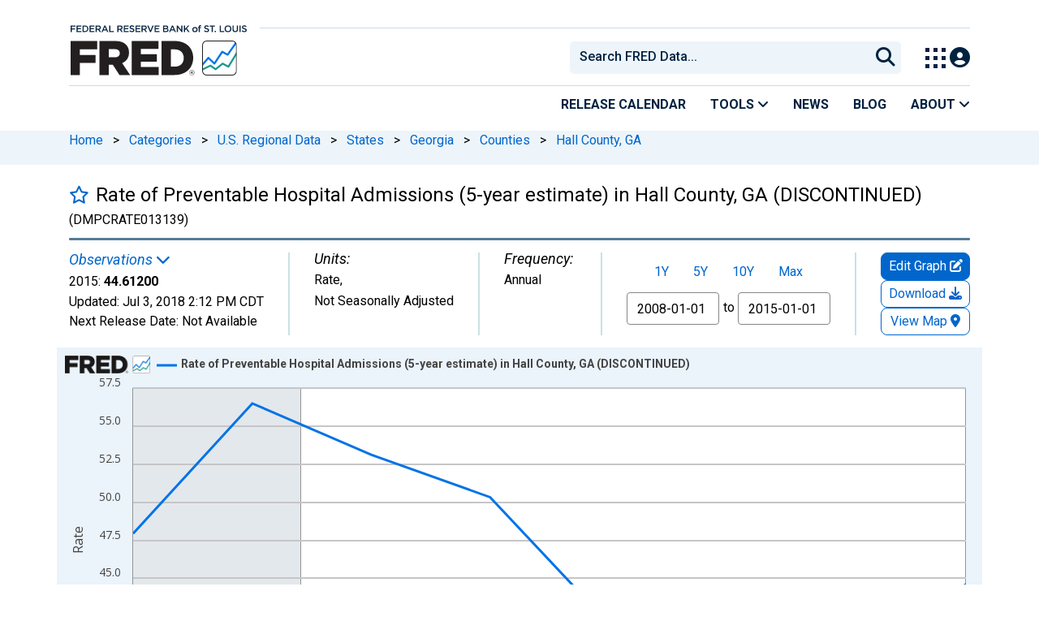

--- FILE ---
content_type: application/javascript
request_url: https://fred.stlouisfed.org/FUkc6r-YG6jTn1KjjV2g/3VOzhDN4GQ6pNS/OyhvFgoadAI/dAZnWQJy/H0cB
body_size: 170626
content:
(function(){if(typeof Array.prototype.entries!=='function'){Object.defineProperty(Array.prototype,'entries',{value:function(){var index=0;const array=this;return {next:function(){if(index<array.length){return {value:[index,array[index++]],done:false};}else{return {done:true};}},[Symbol.iterator]:function(){return this;}};},writable:true,configurable:true});}}());(function(){Xg();fxS();K8S();var KR=function(UG,UY){return UG*UY;};var dl,mI,vR,EC,NG,TT,pG,CW,cU,US,YI,vx,Ks,qc,Os,tI,wM,S5,hp,Wj,sg,GI,WN,vN,SC,wq,j8,Uf,xM,Wb,Ix,nr,f4,XI,Qs,Xk,Zs,Sg,BR,Hq,Nq,xC,Jj,UN,fQ,Yj,v8,fb,OW,Fr,ps,MC,Ps,RC,TG,z6,Ax,Lk,mU,BY,cF,ZI,qp,Xb,DG,hL,AG,TB,FB,Uj,vr,vb,HM,Vq,hb,cL,xI,vG,Og,A4,kx,FI,D6,XU,LR,TW,E8,TM,P,Zp,Fk,KQ,OE,rb,qj,UR,kR,Ed,t4,kr,Is,gU,Q6,PC,RA,RS,D8,PG,k8,JR,Lg,dj,Qp,Qg,rY,qb,Mp,Js,lg,VG,II,gA,gR,hM,Rl,bK,m6,Q8,Nj,RN,HL,Kl,Ns,HR,wg,sl,Mf,BQ,Cg,tS,VN,Rs,mT,WT,hK,XA,Wf,F6,fI,I5,LL,MU,g6,lx,ZN,WM,jW,rA,LN,U8,Wl,Ll,cb,fj,pK,ER,OY,tj,MW,mk,R5,vp,Lj,Xx,S8,rr,xF,lR,UT,CT,YU,OM,md,Xs,kk,xY,bb,DS,wC,Y,Kb,DK,Zc,Tb,Ls,BG,jU,Hj,BU,dr,SR,AI,H5,fr,Uk,UC,wF,SF,V5,UM,jT,V6,KL,lK,tN,Ir,nL,g8,qY,zq,Kp,WL,AE,xT,Mk,PR,HF,Mx,IN,c8,pN,fF,zW,lG,mY,BB,vg,dN,Ok,WY,lq,ZY,wT,tE,Vj,Sk,IW,Yg,n4,wb,dk,Qd,gb,tW,Cr,hR,KU,ZT,B8,nE,C6,BC,lb,kL,PU,As,OK,JT,ls,cC,lN,wY,QB,Us,bG,WR,nW,CS,hC,Mc,pS,Tq,WS,FR,QC,WQ,EN,Lr,zx,Or,pU,OB,IC,IL,JI,CL,Nx,cg,jL,Sj,lT,nT,kj,gY,cr,BT,Hg,gc,q8,Ag,sY,vd,nC,Bj,RY,S6,K6,SU,br,IR,hI,Gx,NI,LM,cq,NY,DN,gr,TU,CI,jR,D5,dC,Jl,M4,fk,wA,PM,Qq,JW,bT,Ob,zj,HQ,rl,Y8,CE,ZR,rC,Ib,v5,VU,DM,IQ,VF,Xl,kG,WU,mF,CN,gq,I8,DC,Kg,jG,Dr,Dq,Wk,rF,lr,Db,mL,Wr,Lb,ST,ES,TN,cN,pb,VC,n6,Gq,DF,TY,IY,YG,ds,RL,ws,wU,zR,Bp,MQ,Ux,bQ,cs,lk,Hl,PY,Mj,sU,IU,RB,gF,rR,RE,xE,s8,zT,mq,LG,Il,ZA,IE,UE,zM,rU,tb,lI,Nr,Dg,lM,FU,kg,Bk,kb,vC,kY,vS,qE,EW,Ml,OC,vk,mb,dQ,sF,pT,EY,kq,Bf,Hx,Ur,C8,SN,W8,mp,HA,DU,ZF,Kk,PN,rT,Qb,CY,pE,AF,mA,Qx,cY,tU,YY,DY,Ck,jY,TQ,BI,Gf,KA,gG,CU,gj,Mq,mx,Tl,bd,IB,W6,Tp,Qr,pQ,kC,Ys,MI,tK,MN,cc,Yc,k5,FY,fL,rL,Zj,hs,Yl,jN,ZC,PT,rk,jb,Mb,gW,VB,pC,pq,m5,Hf,dT,Lq,nR,NU,jF,zk,Jb,cQ,Mg,ZL,mE,BF,hN,nk,tT,jI,EI,zs,Jq,bs,tM,dx,qT,QI,gx,DR,bx,lC,R4,jk,NC,NN,NR,Vp,XB,T6,gL,vY,qN,Cb,wQ,Of,Rk,xS,pk,KT,wN,Zk,XL,sR,jl,GY,AY,UI,CR,J,EM,zp,nI,l5,vK,rs,Gb,AT,G8,NW,DT,dp,sT,tF,Gd,mR,bN,X6,vB,bR,MF,nd,HB,cT,mj,px,rM,Xj,WG,IS,qA,JM,RR,TI,LE,x6,jj,Ik,Oj,PS,Wq,nb,bF,sN,XN,Zq,wr,rW,VT,fM,T,Jx,qR,Cj,hG,Uq,sj,xq,b8,Xd,P8,Kj,wS,sA,AR,KC,xx,vs,Qj,tk,wI,Rx,Px,EG,Lp,dM,H6,Es,Cd,AM,ZG,Sx,nY,Qk,Bg,ZM,gk,zY,rp,sb,CC,bC,Gs,tq,bq,rx,BN,NS,QS,lf,wG,sx,Fs,Hd,IG,jC,bM,vU,hT,Pk,Vx,FC,m8,Pj,VK,jA,x4,dI,zL,Zx,QG,hA,GC,fx,U5,fC,gN,nf,jq,RM,pA,kp,qk,ms,Rq,cx,Yr,qr,zI,dG,FT,Gc,vl,N8,wk,Hr,HY,w5,hF,qx,l8,ZK,L8,Dx,pr,Vk,qg,YR,jc,Zl,Aq,tC,Y6,p8,tB,QA,hk,Ul,Op,ql,gT,lj,fq,x8,Q,hx,EF,tx,Rj,Yk,JC,AB,ET,c4,Bl,Yq,O8,nj,jS,YN,qB,SY,pp,xA,HC,LI,Nl,Vs,EU,WI,Ql,GE,Oc,rN,tL,WW,pg,Ox,j5,zG,KN,El,pj,Rb,Zr,YB,np,LC,Cf,qs,tr,kA,X8,Hk,Bq,Dk,WF,tQ,Q5,kM,Cs,xU,HS,ss,wB,Al,rI,VM,nN,ck,kU,Wx,PE,KY,xs,Iq,rf,Nf,VR,Yx,xb,Kr,mG,QU,pY,Fd,k4,Gr,Tr,sM,hY,SM,Ub,DA,Aj,hB,Ak,Hb,r4,qC,fR,rK,HT,hq,Ts,IK,Pc,mC,bl,Zd,CQ,RT,qG,Sb,GN,jQ,mM,BE,Ab,LQ,YT,kl,gM,ON,lp,CG,V8,fW,rG,HG,f8,BK,WK,sr,Vg,LT,Sl,ng,ll,xk,wx,bU,Tk,bI,h8,VY,GU,Bc,FQ,Fb,TC,Bb,cM,FN,p6,kS,x5,QN,jr,RW,Fj,W5,zb,Kx,Cl,Z8,FM,Zf,CF,XY,cR,pI,ks,rq,gs,Ug,nG,Gj,JK,bk,hd,vI,wL,Fg,CA,Bx,SL,t5,AU,Ms,gC,Sr,zC,GB,Vb,Od,hj,CM,Rr,vj,MY,Mr,MG,Dd,OG,QM,RG,L,Pr,Jr,hU,RI,pF,WC,FK,IM,dY,KB,rE,vT,AC,MM,HN,YL,M5,KG,nq,Ij,qq,XR,qI,Tc,kT,tY,vE,SQ,zU,gQ,Kq,pf,Hs,xR,MR,vM,R6,Ek,J8,dR,AS,qM,lU,ZU,VW,GM,M8,Ej,Yb,XM,Kc,cI,js,QT,gI,G5,Bs,LU,xN,cl,Xr,n8,pR,GG,SA,mN,rc,Up,xr,fU,AW,mr,Oq,XG,HK,QK,lY,Tj,J6,Gk,LA,tp,Pq,Er,H8,kN,Pb,UU,VI,XT,JY,T8,r8,hr,YM,U6,mW,xG,sI,sG,Br,HI,zr,xj,XW,Gl,MS,Ng,vq,Fl,cG,bj,bY,QR,d8,GR,gl,sd,Ip,GT,gp,EA,fl,XC,w4,cj,Ds,dU,FS,DI,MT,Fx,t8,xK,HU,nx,Fq,wR,z8,JU,zg,mg,Jk,QY,Xq,qf,KM,LY,KE,Cq,xl,A6,fN,Tg,Dj,kF;var Eb=function OU(Ex,Vr){'use strict';var AN=OU;switch(Ex){case WQ:{IT.push(sC);try{var NM=IT.length;var Sq=nM([]);var BM=tR(bE[fY()[Eq(Nk)].call(null,lM,SG)](bE[RU()[Cx(tG)](fs,kI,jM)][OR(typeof Tx()[sq(wj)],'undefined')?Tx()[sq(NT)](JG,nM([]),jx,KI,Nb,Lx):Tx()[sq(JN)](OI,db,qU,wj,F8,zN)]),R8(bE[fY()[Eq(Nk)](lM,SG)](bE[RU()[Cx(tG)](OT,kI,jM)][fY()[Eq(rj)](WM,A8)]),fT));BM+=tR(R8(bE[fY()[Eq(Nk)].call(null,lM,SG)](bE[Zb(typeof RU()[Cx(YC)],tR([],[][[]]))?RU()[Cx(pM)](nM([]),fG,nU):RU()[Cx(tG)](dq,kI,jM)][RU()[Cx(Nk)].call(null,SI,rr,Ss)]),TR),R8(bE[fY()[Eq(Nk)](lM,SG)](bE[Zb(typeof RU()[Cx(K8)],'undefined')?RU()[Cx(pM)].apply(null,[nM(nM(fT)),Ar,Ws]):RU()[Cx(tG)](pM,kI,jM)][fY()[Eq(C9)](JU,V0)]),JN));BM+=tR(R8(bE[fY()[Eq(Nk)].apply(null,[lM,SG])](bE[RU()[Cx(tG)].apply(null,[Th,kI,jM])][zZ()[dz(rV)].apply(null,[Nm,pm,Qz,nM(nM({})),VZ,nM({})])]),jO),R8(bE[fY()[Eq(Nk)](lM,SG)](bE[OR(typeof RU()[Cx(wh)],tR('',[][[]]))?RU()[Cx(tG)](rV,kI,jM):RU()[Cx(pM)](Q9,N1,Iz)][fY()[Eq(d0)](KY,Gz)]),SI));BM+=tR(R8(bE[fY()[Eq(Nk)](lM,SG)](bE[RU()[Cx(tG)](rD,kI,jM)][zZ()[dz(JG)].call(null,kX,OI,r0,nM(nM([])),jx,xZ)]),pm),R8(bE[fY()[Eq(Nk)](lM,SG)](bE[Zb(typeof RU()[Cx(E3)],tR([],[][[]]))?RU()[Cx(pM)].apply(null,[ZX,Q3,N7]):RU()[Cx(tG)].call(null,rH,kI,jM)][zZ()[dz(Q9)](rV,tH,Kt,jO,jx,nM(nM(fT)))]),It));BM+=tR(R8(bE[fY()[Eq(Nk)].call(null,lM,SG)](bE[RU()[Cx(tG)](E3,kI,jM)][Zb(typeof MX()[gP(lD)],tR('',[][[]]))?MX()[gP(JN)](w0,f1,MZ):MX()[gP(fs)](Gw,BH,FX)]),L7),R8(bE[fY()[Eq(Nk)].call(null,lM,SG)](bE[RU()[Cx(tG)].apply(null,[f7,kI,jM])][Zb(typeof MX()[gP(BP)],tR([],[][[]]))?MX()[gP(JN)].call(null,HO,C9,lZ):MX()[gP(YO)].call(null,nM(Qz),XO,mM)]),Az));BM+=tR(R8(bE[fY()[Eq(Nk)](lM,SG)](bE[RU()[Cx(tG)](Nk,kI,jM)][zZ()[dz(H1)](BV,SG,zV,SZ,jx,b3)]),tG),R8(bE[fY()[Eq(Nk)].apply(null,[lM,SG])](bE[RU()[Cx(tG)](rD,kI,jM)][RU()[Cx(rj)](dq,ql,A8)]),Nb));BM+=tR(R8(bE[Zb(typeof fY()[Eq(G1)],'undefined')?fY()[Eq(It)](UX,IJ):fY()[Eq(Nk)].call(null,lM,SG)](bE[RU()[Cx(tG)](OI,kI,jM)][MX()[gP(Gw)](O1,fH,PN)]),lD),R8(bE[fY()[Eq(Nk)].apply(null,[lM,SG])](bE[RU()[Cx(tG)].apply(null,[nM({}),kI,jM])][RU()[Cx(C9)].apply(null,[xZ,m3,BP])]),pM));BM+=tR(R8(bE[Zb(typeof fY()[Eq(pM)],'undefined')?fY()[Eq(It)](T1,FO):fY()[Eq(Nk)].call(null,lM,SG)](bE[RU()[Cx(tG)].apply(null,[tG,kI,jM])][Tx()[sq(tH)].apply(null,[TR,q7,jx,TR,Nb,YC])]),Rh),R8(bE[fY()[Eq(Nk)].call(null,lM,SG)](bE[RU()[Cx(tG)](MJ,kI,jM)][fY()[Eq(NH)](cT,Qz)]),Wg[fY()[Eq(cV)](GE,tH)]()));BM+=tR(R8(bE[fY()[Eq(Nk)].call(null,lM,SG)](bE[OR(typeof RU()[Cx(sJ)],'undefined')?RU()[Cx(tG)](nM([]),kI,jM):RU()[Cx(pM)].call(null,rV,KZ,F8)][MX()[gP(g1)](Mw,JJ,lx)]),NT),R8(bE[fY()[Eq(Nk)](lM,SG)](bE[RU()[Cx(tG)].apply(null,[tG,kI,jM])][RU()[Cx(d0)](nw,F0,IH)]),tH));BM+=tR(R8(bE[fY()[Eq(Nk)].apply(null,[lM,SG])](bE[RU()[Cx(tG)].apply(null,[xm,kI,jM])][MX()[gP(V0)].call(null,Qz,EH,kl)]),Dt),R8(bE[fY()[Eq(Nk)](lM,SG)](bE[RU()[Cx(tG)](nM(nM(fT)),kI,jM)][fY()[Eq(bH)].call(null,hb,KV)]),wj));BM+=tR(R8(bE[fY()[Eq(Nk)].call(null,lM,SG)](bE[RU()[Cx(tG)](BP,kI,jM)][MX()[gP(SZ)](dq,ZD,CR)]),xX[SG]),R8(bE[fY()[Eq(Nk)](lM,SG)](bE[RU()[Cx(tG)](OI,kI,jM)][fY()[Eq(xV)](l0,ZX)]),MJ));BM+=tR(R8(bE[fY()[Eq(Nk)].call(null,lM,SG)](bE[RU()[Cx(tG)].call(null,Ct,kI,jM)][OR(typeof fY()[Eq(lD)],tR('',[][[]]))?fY()[Eq(YP)](OY,NH):fY()[Eq(It)].call(null,S0,Pl)]),Mw),R8(bE[fY()[Eq(Nk)](lM,SG)](bE[RU()[Cx(tG)](nM(nM(Qz)),kI,jM)][fY()[Eq(S1)](rs,M9)]),xX[Mw]));BM+=tR(R8(bE[fY()[Eq(Nk)](lM,SG)](bE[Zb(typeof RU()[Cx(w0)],'undefined')?RU()[Cx(pM)](sm,fO,k1):RU()[Cx(tG)](nM(fT),kI,jM)][MX()[gP(Nk)](NT,tZ,gr)]),Y7),R8(bE[fY()[Eq(Nk)].call(null,lM,SG)](bE[RU()[Cx(tG)].apply(null,[bJ,kI,jM])][fY()[Eq(D1)].apply(null,[hj,GP])]),OI));BM+=tR(R8(bE[fY()[Eq(Nk)](lM,SG)](bE[RU()[Cx(tG)](D0,kI,jM)][RU()[Cx(NH)].apply(null,[nM(nM(Qz)),W8,fT])]),rV),R8(bE[fY()[Eq(Nk)](lM,SG)](bE[RU()[Cx(tG)](SI,kI,jM)][MX()[gP(rj)](NO,Hw,T8)]),JG));BM+=tR(R8(bE[fY()[Eq(Nk)](lM,SG)](bE[RU()[Cx(tG)].call(null,ZX,kI,jM)][OR(typeof hZ()[AZ(Az)],'undefined')?hZ()[AZ(tH)](It,Ah,kH,E3,YV,AV):hZ()[AZ(pm)](kV,Dt,T0,qD,SX,x1)]),Q9),R8(bE[fY()[Eq(Nk)].apply(null,[lM,SG])](bE[RU()[Cx(tG)](bJ,kI,jM)][RU()[Cx(cV)](KV,Qs,rZ)]),xX[YV]));BM+=tR(R8(bE[fY()[Eq(Nk)](lM,SG)](bE[RU()[Cx(tG)].call(null,sm,kI,jM)][fY()[Eq(Q1)](ND,OI)]),BP),R8(bE[Zb(typeof fY()[Eq(qD)],'undefined')?fY()[Eq(It)](SP,fs):fY()[Eq(Nk)](lM,SG)](bE[OR(typeof RU()[Cx(j0)],'undefined')?RU()[Cx(tG)].apply(null,[rV,kI,jM]):RU()[Cx(pM)].call(null,nM(nM(fT)),XZ,IZ)][fY()[Eq(HZ)].call(null,Ow,Oh)]),KI));BM+=tR(tR(R8(bE[Zb(typeof fY()[Eq(t7)],'undefined')?fY()[Eq(It)].apply(null,[YX,Th]):fY()[Eq(Nk)](lM,SG)](bE[fY()[Eq(tG)](vk,hm)][RU()[Cx(bH)](K8,lR,Gz)]),wh),R8(bE[fY()[Eq(Nk)].call(null,lM,SG)](bE[RU()[Cx(tG)](tZ,kI,jM)][OR(typeof RU()[Cx(d0)],tR('',[][[]]))?RU()[Cx(xV)](JN,Gs,O1):RU()[Cx(pM)](Ct,gh,XV)]),Wg[Zb(typeof fY()[Eq(YO)],'undefined')?fY()[Eq(It)].apply(null,[mV,Aw]):fY()[Eq(V1)](Iq,c9)]())),R8(bE[Zb(typeof fY()[Eq(z7)],tR([],[][[]]))?fY()[Eq(It)](d9,hJ):fY()[Eq(Nk)](lM,SG)](bE[Zb(typeof RU()[Cx(HV)],'undefined')?RU()[Cx(pM)](m0,OD,SJ):RU()[Cx(tG)](w0,kI,jM)][fY()[Eq(Bm)](Gx,hD)]),z7));var GH;return GH=BM[RU()[Cx(G1)](MP,Wj,k7)](),IT.pop(),GH;}catch(p7){IT.splice(bZ(NM,fT),Infinity,sC);var ml;return ml=MX()[gP(L7)](lD,Gz,GI),IT.pop(),ml;}IT.pop();}break;case MQ:{var kJ;IT.push(G1);return kJ=bE[hZ()[AZ(b3)](tZ,Qz,xt,sm,L7,M9)][RU()[Cx(j9)].call(null,nM(fT),GZ,n1)],IT.pop(),kJ;}break;case E:{IT.push(D3);var zl;return zl=new (bE[zZ()[dz(YV)].apply(null,[kX,jO,CP,nM(nM([])),w7,HO])])()[fY()[Eq(m0)](E8,fX)](),IT.pop(),zl;}break;case Qp:{IT.push(Dt);try{var Hh=IT.length;var sX=nM([]);var BX;return BX=nM(nM(bE[RU()[Cx(tG)](bJ,Fw,jM)][RU()[Cx(SZ)](fs,FH,x9)])),IT.pop(),BX;}catch(lX){IT.splice(bZ(Hh,fT),Infinity,Dt);var PZ;return IT.pop(),PZ=nM([]),PZ;}IT.pop();}break;case pA:{var jZ=Vr[IF];IT.push(m3);var cD=new (bE[fY()[Eq(t7)].call(null,QC,gZ)])();var NZ=cD[RU()[Cx(tZ)].call(null,It,Nl,FP)](jZ);var j7=MX()[gP(Nb)].call(null,nM(Qz),S1,lN);NZ[MX()[gP(D0)].apply(null,[NT,D9,lr])](function(Lt){IT.push(Dw);j7+=bE[MX()[gP(lD)](Nb,TZ,vh)][MX()[gP(Q9)].apply(null,[V0,CO,l0])](Lt);IT.pop();});var n0;return n0=bE[MX()[gP(Y7)].apply(null,[rH,R7,cx])](j7),IT.pop(),n0;}break;case mE:{IT.push(Cm);var M3=bE[MX()[gP(NT)](Q9,nt,Xm)][Tx()[sq(z7)](fT,g1,Jw,lD,OI,cz)]?bE[MX()[gP(NT)].call(null,TR,nt,Xm)][Zb(typeof MX()[gP(Kw)],tR([],[][[]]))?MX()[gP(JN)](nM(nM(fT)),Qt,EX):MX()[gP(fh)](Bh,RP,br)](bE[Zb(typeof MX()[gP(fD)],'undefined')?MX()[gP(JN)](YV,sC,LO):MX()[gP(NT)].call(null,sP,nt,Xm)][Tx()[sq(z7)](YO,nM(nM([])),Jw,BP,OI,cz)](bE[zZ()[dz(MJ)].call(null,rH,Az,G1,V0,Hm,HO)]))[fY()[Eq(JG)](f9,jO)](RU()[Cx(g1)].call(null,It,mP,ct)):MX()[gP(Nb)].call(null,f7,S1,jN);var S9;return IT.pop(),S9=M3,S9;}break;case DF:{IT.push(nU);var A7=nM(pL);try{var XP=IT.length;var HJ=nM([]);if(bE[RU()[Cx(tG)](dq,E9,jM)][OR(typeof RU()[Cx(g1)],tR([],[][[]]))?RU()[Cx(SZ)].call(null,D0,lY,x9):RU()[Cx(pM)].call(null,KI,QH,Cw)]){bE[RU()[Cx(tG)](Gw,E9,jM)][RU()[Cx(SZ)](bJ,lY,x9)][MX()[gP(DO)](rV,W7,Bz)](MX()[gP(RP)](nM({}),g1,m9),RU()[Cx(qz)](q1,VI,b3));bE[RU()[Cx(tG)].apply(null,[w0,E9,jM])][RU()[Cx(SZ)].apply(null,[Rh,lY,x9])][hZ()[AZ(YV)].apply(null,[sm,jV,b1,Gw,tG,B0])](MX()[gP(RP)].call(null,f7,g1,m9));A7=nM(nM({}));}}catch(KJ){IT.splice(bZ(XP,fT),Infinity,nU);}var DD;return IT.pop(),DD=A7,DD;}break;case gQ:{var ww=Vr[IF];IT.push(F1);var Cz=MX()[gP(Nb)](tZ,S1,Sb);var UZ=MX()[gP(Nb)].call(null,Bh,S1,Sb);var KO=fY()[Eq(F8)].apply(null,[VX,Tt]);var s7=[];try{var jD=IT.length;var bt=nM([]);try{Cz=ww[fY()[Eq(rP)](PV,Xt)];}catch(mZ){IT.splice(bZ(jD,fT),Infinity,F1);if(mZ[Zb(typeof RU()[Cx(Yw)],tR('',[][[]]))?RU()[Cx(pM)](YO,I3,wJ):RU()[Cx(Mw)](BP,BC,Rh)][MX()[gP(BH)].call(null,nM(nM([])),fs,x3)](KO)){Cz=fY()[Eq(ZD)](Z3,Mw);}}var G7=bE[RU()[Cx(Az)](kX,VU,jV)][fY()[Eq(WV)](sZ,d0)](KR(bE[RU()[Cx(Az)].apply(null,[nM(nM({})),VU,jV])][fY()[Eq(sJ)].apply(null,[qM,DZ])](),jH))[RU()[Cx(G1)](OI,nm,k7)]();ww[fY()[Eq(rP)].call(null,PV,Xt)]=G7;UZ=OR(ww[fY()[Eq(rP)].call(null,PV,Xt)],G7);s7=[HX(tF,[RU()[Cx(b3)].apply(null,[Th,TI,vw]),Cz]),HX(tF,[OR(typeof MX()[gP(RP)],tR('',[][[]]))?MX()[gP(SI)](Dt,Q1,jm):MX()[gP(JN)].apply(null,[Nm,X9,wh]),R3(UZ,fT)[RU()[Cx(G1)](Q9,nm,k7)]()])];var gJ;return IT.pop(),gJ=s7,gJ;}catch(Qm){IT.splice(bZ(jD,fT),Infinity,F1);s7=[HX(tF,[RU()[Cx(b3)](Nb,TI,vw),Cz]),HX(tF,[OR(typeof MX()[gP(x9)],'undefined')?MX()[gP(SI)].call(null,Ct,Q1,jm):MX()[gP(JN)](TR,Ez,B7),UZ])];}var kt;return IT.pop(),kt=s7,kt;}break;case hB:{var Q7=Vr[IF];var xw;IT.push(OZ);return xw=nM(nM(Q7[zZ()[dz(MJ)].apply(null,[t7,Az,G1,hm,P0,SG])]))&&nM(nM(Q7[zZ()[dz(MJ)].apply(null,[NO,Az,G1,nM(nM(Qz)),P0,Gw])][zZ()[dz(Y7)](WV,It,SI,E3,w3,R7)]))&&Q7[zZ()[dz(MJ)](Ah,Az,G1,z7,P0,BP)][zZ()[dz(Y7)].apply(null,[ZX,It,SI,tG,w3,b3])][Qz]&&Zb(Q7[zZ()[dz(MJ)](YO,Az,G1,nM(Qz),P0,nM(nM({})))][zZ()[dz(Y7)].apply(null,[tm,It,SI,sm,w3,G1])][Qz][Zb(typeof RU()[Cx(Yw)],tR([],[][[]]))?RU()[Cx(pM)](wj,d7,YP):RU()[Cx(G1)](Rh,Bz,k7)](),fY()[Eq(U1)].apply(null,[Iz,EV]))?MX()[gP(Az)].apply(null,[nM([]),jz,Hm]):MX()[gP(L7)].call(null,nM(nM(fT)),Gz,qc),IT.pop(),xw;}break;case mg:{IT.push(YJ);throw new (bE[RU()[Cx(MJ)].call(null,KI,Sj,BD)])(MX()[gP(zV)].call(null,m0,L0,DY));}break;case CQ:{IT.push(gO);var qV=fY()[Eq(J1)].call(null,pP,Sm);try{var CX=IT.length;var sO=nM({});if(bE[zZ()[dz(MJ)].call(null,fs,Az,G1,b3,Uh,bJ)]&&bE[zZ()[dz(MJ)].call(null,RZ,Az,G1,wh,Uh,SI)][Tx()[sq(KV)](SG,sJ,bX,Nm,tG,Gh)]&&bE[zZ()[dz(MJ)](Y7,Az,G1,FP,Uh,nM(nM({})))][Tx()[sq(KV)](wh,nM(nM([])),bX,sP,tG,Gh)][zZ()[dz(Th)].apply(null,[sP,JN,tH,fh,YZ,sP])]){var g0=bE[zZ()[dz(MJ)](Nm,Az,G1,lm,Uh,Y7)][Tx()[sq(KV)].call(null,ZX,Th,bX,BP,tG,Gh)][Zb(typeof zZ()[dz(It)],tR(MX()[gP(Nb)](nM(nM([])),S1,LE),[][[]]))?zZ()[dz(fT)](BP,RO,Q0,rV,xm,Qz):zZ()[dz(Th)](It,JN,tH,LD,YZ,nM([]))][Zb(typeof RU()[Cx(Th)],tR([],[][[]]))?RU()[Cx(pM)].call(null,nM(nM(fT)),I9,TZ):RU()[Cx(G1)].apply(null,[ZX,Zm,k7])]();var Mm;return IT.pop(),Mm=g0,Mm;}else{var V3;return IT.pop(),V3=qV,V3;}}catch(mh){IT.splice(bZ(CX,fT),Infinity,gO);var VH;return IT.pop(),VH=qV,VH;}IT.pop();}break;case hF:{var EJ;IT.push(Kw);return EJ=Zb(typeof bE[RU()[Cx(tG)](BV,W3,jM)][OR(typeof fY()[Eq(JG)],tR([],[][[]]))?fY()[Eq(SZ)](rR,t7):fY()[Eq(It)].call(null,tJ,fZ)],Tx()[sq(Qz)](sJ,sm,T0,Dt,L7,zJ))||Zb(typeof bE[RU()[Cx(tG)].call(null,j0,W3,jM)][OR(typeof MX()[gP(Gw)],'undefined')?MX()[gP(m0)].apply(null,[nM(fT),Bm,XH]):MX()[gP(JN)].apply(null,[OT,EX,Ft])],Tx()[sq(Qz)](nM(nM(fT)),Th,T0,wj,L7,zJ))||Zb(typeof bE[OR(typeof RU()[Cx(HV)],tR('',[][[]]))?RU()[Cx(tG)](nM(nM(fT)),W3,jM):RU()[Cx(pM)].call(null,db,l7,jO)][OR(typeof RU()[Cx(dq)],'undefined')?RU()[Cx(V0)](x9,Zt,BH):RU()[Cx(pM)](H1,Vt,C3)],Tx()[sq(Qz)].apply(null,[rH,BV,T0,YO,L7,zJ])),IT.pop(),EJ;}break;case fQ:{IT.push(nO);var zH=[fY()[Eq(fs)].apply(null,[AR,D7]),RU()[Cx(rH)].call(null,sm,Yl,fh),OR(typeof RU()[Cx(TR)],'undefined')?RU()[Cx(NO)].call(null,nM({}),Dj,dq):RU()[Cx(pM)](nM(fT),zP,gV),OR(typeof MX()[gP(z7)],'undefined')?MX()[gP(j0)](D0,zV,Dh):MX()[gP(JN)](Nm,EX,hl),RU()[Cx(Wm)](Th,wO,Nb),MX()[gP(WV)].apply(null,[Nb,T7,WZ]),fY()[Eq(YO)].call(null,kC,K8),fY()[Eq(Gw)].call(null,fF,QZ),MX()[gP(sJ)](Rh,QD,K0),MX()[gP(E3)](j9,rZ,f8),RU()[Cx(BV)](nM(nM({})),mq,NH),OR(typeof MX()[gP(hm)],'undefined')?MX()[gP(rH)].apply(null,[rV,J7,Y8]):MX()[gP(JN)](MJ,fh,tl),MX()[gP(NO)](q1,wh,SH),OR(typeof RU()[Cx(YV)],tR('',[][[]]))?RU()[Cx(t7)](fh,b0,DZ):RU()[Cx(pM)].apply(null,[fh,dV,CD]),MX()[gP(Wm)].call(null,YV,PH,Qb),fY()[Eq(g1)](dQ,G3),OR(typeof RU()[Cx(kX)],tR([],[][[]]))?RU()[Cx(sm)](OT,Uq,bH):RU()[Cx(pM)].call(null,BP,N3,G0),Zb(typeof Tx()[sq(lD)],tR([],[][[]]))?Tx()[sq(JN)](nM(nM([])),jV,FJ,tZ,d1,fP):Tx()[sq(b3)](V0,Bh,Tm,Am,SG,sV),Zb(typeof MX()[gP(HO)],tR([],[][[]]))?MX()[gP(JN)](nM([]),WZ,xt):MX()[gP(BV)].apply(null,[nM(Qz),A8,CD]),MX()[gP(t7)](sJ,q1,qc),RU()[Cx(m0)].apply(null,[nw,fk,gO]),OR(typeof RU()[Cx(j0)],'undefined')?RU()[Cx(HO)](jV,fC,DO):RU()[Cx(pM)](nJ,qP,cV),MX()[gP(sm)](nM(fT),lP,BT),RU()[Cx(fs)](tH,FY,Ft),Zb(typeof RU()[Cx(Th)],tR([],[][[]]))?RU()[Cx(pM)].call(null,D0,Zt,Kh):RU()[Cx(YO)].apply(null,[Ah,Il,xJ]),fY()[Eq(V0)](jI,RX),RU()[Cx(Gw)].apply(null,[sm,VU,XX])];if(R0(typeof bE[zZ()[dz(MJ)].apply(null,[dq,Az,G1,NO,PJ,fh])][zZ()[dz(Y7)](jV,It,SI,nM(nM(fT)),EZ,lm)],MX()[gP(wj)].apply(null,[rH,bJ,zT]))){var lV;return IT.pop(),lV=null,lV;}var BO=zH[MX()[gP(Qz)](nM(nM(Qz)),BV,Lr)];var X1=OR(typeof MX()[gP(wh)],tR([],[][[]]))?MX()[gP(Nb)](JG,S1,Tb):MX()[gP(JN)](Nb,SZ,JG);for(var Vm=Qz;j3(Vm,BO);Vm++){var ED=zH[Vm];if(OR(bE[zZ()[dz(MJ)](Ct,Az,G1,SI,PJ,JN)][zZ()[dz(Y7)](qD,It,SI,WV,EZ,nM(fT))][ED],undefined)){X1=MX()[gP(Nb)](KV,S1,Tb)[MX()[gP(z7)].call(null,L7,Xh,Gr)](X1,Zb(typeof RU()[Cx(sm)],tR([],[][[]]))?RU()[Cx(pM)].call(null,JN,vO,bV):RU()[Cx(g1)](nM(fT),HG,ct))[MX()[gP(z7)].call(null,SI,Xh,Gr)](Vm);}}var NV;return IT.pop(),NV=X1,NV;}break;case Up:{IT.push(lP);var JO=fY()[Eq(J1)](bw,Sm);try{var XD=IT.length;var ZJ=nM(pL);if(bE[zZ()[dz(MJ)](jO,Az,G1,KV,xh,nM({}))][Zb(typeof zZ()[dz(L7)],tR(OR(typeof MX()[gP(jO)],'undefined')?MX()[gP(Nb)](z7,S1,FB):MX()[gP(JN)](pM,tw,F9),[][[]]))?zZ()[dz(fT)](fs,vD,k1,lD,zJ,sJ):zZ()[dz(Y7)](H3,It,SI,R7,qJ,Y7)]&&bE[zZ()[dz(MJ)].apply(null,[g1,Az,G1,m0,xh,SI])][zZ()[dz(Y7)].call(null,JN,It,SI,OI,qJ,YO)][Qz]&&bE[zZ()[dz(MJ)].call(null,NT,Az,G1,Dt,xh,g1)][zZ()[dz(Y7)].apply(null,[sJ,It,SI,KI,qJ,nM(nM([]))])][Qz][Qz]&&bE[zZ()[dz(MJ)](jO,Az,G1,D0,xh,fh)][zZ()[dz(Y7)](TR,It,SI,tG,qJ,nM(fT))][Qz][Qz][zZ()[dz(q1)](SI,pM,AD,nM(nM(fT)),jw,NT)]){var pO=Zb(bE[Zb(typeof zZ()[dz(It)],tR([],[][[]]))?zZ()[dz(fT)](wj,NO,rZ,nM(nM(fT)),rJ,fs):zZ()[dz(MJ)](dq,Az,G1,R7,xh,nM(Qz))][zZ()[dz(Y7)](rV,It,SI,Wm,qJ,lD)][Qz][Qz][zZ()[dz(q1)].apply(null,[m0,pM,AD,YV,jw,kX])],bE[zZ()[dz(MJ)].apply(null,[KI,Az,G1,Ct,xh,nM(nM([]))])][zZ()[dz(Y7)](rD,It,SI,lm,qJ,db)][Qz]);var s3=pO?MX()[gP(Az)](Qz,jz,vH):MX()[gP(L7)].apply(null,[Gw,Gz,CY]);var qh;return IT.pop(),qh=s3,qh;}else{var RJ;return IT.pop(),RJ=JO,RJ;}}catch(r7){IT.splice(bZ(XD,fT),Infinity,lP);var Em;return IT.pop(),Em=JO,Em;}IT.pop();}break;case LA:{var rX=Vr[IF];var K9=Vr[pL];IT.push(xH);if(Ch(typeof bE[fY()[Eq(tG)](hp,hm)][zZ()[dz(BP)].apply(null,[w0,pm,c9,LD,p8,JN])],MX()[gP(wj)](MP,bJ,qb))){bE[fY()[Eq(tG)](hp,hm)][zZ()[dz(BP)].call(null,V0,pm,c9,tH,p8,SI)]=MX()[gP(Nb)].call(null,fT,S1,S8)[MX()[gP(z7)].call(null,fs,Xh,sg)](rX,MX()[gP(rV)](jV,I7,Ot))[MX()[gP(z7)].call(null,LD,Xh,sg)](K9,fY()[Eq(v0)](Jj,jX));}IT.pop();}break;case Tg:{var hw=Vr[IF];IT.push(mX);var zm=fY()[Eq(fX)](tM,NO);var ZH=fY()[Eq(fX)](tM,NO);if(hw[fY()[Eq(tG)](HT,hm)]){var Nw=hw[OR(typeof fY()[Eq(xV)],'undefined')?fY()[Eq(tG)].call(null,HT,hm):fY()[Eq(It)](BP,fh)][fY()[Eq(K7)].call(null,QG,g1)](Tx()[sq(H1)].call(null,rD,nM(nM([])),Hm,nw,pm,dO));var l9=Nw[OR(typeof RU()[Cx(qD)],tR([],[][[]]))?RU()[Cx(sV)](nM(fT),kT,qz):RU()[Cx(pM)].apply(null,[MP,Q0,E7])](RU()[Cx(W9)](Am,gm,T0));if(l9){var CV=l9[RU()[Cx(RP)].apply(null,[xm,p0,fP])](RU()[Cx(GP)](lD,n9,xO));if(CV){zm=l9[RU()[Cx(Tw)](Wm,W0,SI)](CV[Tx()[sq(BP)].apply(null,[nM(nM([])),f7,Qh,pM,MJ,nt])]);ZH=l9[RU()[Cx(Tw)].call(null,tm,W0,SI)](CV[fY()[Eq(I7)](hO,It)]);}}}var NP;return NP=HX(tF,[RU()[Cx(Z1)](nM(nM([])),TH,RX),zm,OR(typeof RU()[Cx(qH)],tR('',[][[]]))?RU()[Cx(A8)](sP,LM,YP):RU()[Cx(pM)].apply(null,[nM([]),Iw,q7]),ZH]),IT.pop(),NP;}break;case QB:{var g9=Vr[IF];var gX=Vr[pL];IT.push(fw);var Bw;return Bw=tR(bE[RU()[Cx(Az)](nJ,rs,jV)][fY()[Eq(WV)](Vh,d0)](KR(bE[OR(typeof RU()[Cx(SI)],tR('',[][[]]))?RU()[Cx(Az)](q7,rs,jV):RU()[Cx(pM)](JG,tD,q3)][fY()[Eq(sJ)](GN,DZ)](),tR(bZ(gX,g9),fT))),g9),IT.pop(),Bw;}break;case SQ:{var ZV=Vr[IF];var bD=Vr[pL];IT.push(ft);if(R0(bD,null)||LH(bD,ZV[OR(typeof MX()[gP(t7)],'undefined')?MX()[gP(Qz)](dq,BV,bG):MX()[gP(JN)](nM(nM(fT)),N9,Am)]))bD=ZV[Zb(typeof MX()[gP(dq)],tR('',[][[]]))?MX()[gP(JN)](sP,C9,l1):MX()[gP(Qz)](D0,BV,bG)];for(var mm=Qz,Lw=new (bE[Zb(typeof MX()[gP(nJ)],'undefined')?MX()[gP(JN)].apply(null,[SZ,Y7,z0]):MX()[gP(Rh)].apply(null,[rD,mO,hI])])(bD);j3(mm,bD);mm++)Lw[mm]=ZV[mm];var GV;return IT.pop(),GV=Lw,GV;}break;case x5:{var SO=Vr[IF];var MV=Vr[pL];IT.push(Qw);if(nM(OH(SO,MV))){throw new (bE[RU()[Cx(MJ)](E3,Hs,BD)])(fY()[Eq(DZ)](XZ,q9));}IT.pop();}break;case VF:{var fm=Vr[IF];IT.push(jM);var E0=fY()[Eq(J1)](RH,Sm);var X7=fY()[Eq(J1)](RH,Sm);var Jt=new (bE[OR(typeof zZ()[dz(jO)],'undefined')?zZ()[dz(Dt)](NO,pm,Nb,nM([]),B1,Wm):zZ()[dz(fT)](kX,QZ,fH,nM(nM(Qz)),JV,Bh)])(new (bE[zZ()[dz(Dt)](q1,pm,Nb,jV,B1,nM({}))])(fY()[Eq(V9)](wx,x9)));try{var bO=IT.length;var q0=nM(pL);if(nM(nM(bE[RU()[Cx(tG)].apply(null,[jO,Ww,jM])][MX()[gP(NT)](JN,nt,WJ)]))&&nM(nM(bE[RU()[Cx(tG)](nM(fT),Ww,jM)][MX()[gP(NT)](sm,nt,WJ)][Zb(typeof fY()[Eq(MJ)],'undefined')?fY()[Eq(It)].call(null,wh,fZ):fY()[Eq(D7)].apply(null,[Lm,Yw])]))){var QV=bE[MX()[gP(NT)].call(null,q7,nt,WJ)][fY()[Eq(D7)](Lm,Yw)](bE[RU()[Cx(C7)](nM({}),Lx,pz)][MX()[gP(TR)](pM,DO,M1)],zZ()[dz(KV)].apply(null,[NT,pM,tX,nM(nM({})),fG,w0]));if(QV){E0=Jt[RU()[Cx(qz)](m0,L9,b3)](QV[RU()[Cx(b3)](q7,cr,vw)][RU()[Cx(G1)].call(null,SI,E1,k7)]());}}X7=OR(bE[RU()[Cx(tG)].call(null,nM(Qz),Ww,jM)],fm);}catch(sh){IT.splice(bZ(bO,fT),Infinity,jM);E0=Zb(typeof RU()[Cx(p3)],'undefined')?RU()[Cx(pM)](SG,U3,xJ):RU()[Cx(YP)](MJ,LZ,f7);X7=RU()[Cx(YP)](tZ,LZ,f7);}var Uw=tR(E0,R8(X7,fT))[RU()[Cx(G1)](OT,E1,k7)]();var hP;return IT.pop(),hP=Uw,hP;}break;case ZA:{var v9=Vr[IF];IT.push(k3);try{var LJ=IT.length;var qm=nM({});if(Zb(v9[Zb(typeof zZ()[dz(H1)],tR(MX()[gP(Nb)].call(null,rH,S1,YL),[][[]]))?zZ()[dz(fT)](YV,zt,YZ,JG,pV,K8):zZ()[dz(MJ)](LD,Az,G1,nM(nM({})),nh,Y7)][Zb(typeof hZ()[AZ(Qz)],'undefined')?hZ()[AZ(pm)](H1,Ah,GZ,hm,kz,hJ):hZ()[AZ(Dt)].call(null,nM(nM(fT)),Y7,Qz,nM(fT),Az,KX)],undefined)){var B3;return B3=fY()[Eq(J1)](Os,Sm),IT.pop(),B3;}if(Zb(v9[zZ()[dz(MJ)].call(null,Mw,Az,G1,nM(nM(fT)),nh,H3)][Zb(typeof hZ()[AZ(rV)],'undefined')?hZ()[AZ(pm)].apply(null,[nM(nM({})),Q9,pX,R7,wm,FX]):hZ()[AZ(Dt)](JN,MJ,Qz,nJ,Az,KX)],nM(nM(IF)))){var SV;return SV=MX()[gP(L7)].call(null,KV,Gz,Zr),IT.pop(),SV;}var TX;return TX=OR(typeof MX()[gP(wh)],tR([],[][[]]))?MX()[gP(Az)](f7,jz,kD):MX()[gP(JN)](Am,Ym,SH),IT.pop(),TX;}catch(VV){IT.splice(bZ(LJ,fT),Infinity,k3);var AJ;return AJ=RU()[Cx(YP)].call(null,MP,hO,f7),IT.pop(),AJ;}IT.pop();}break;case nd:{var hh=Vr[IF];IT.push(jh);if(OR(typeof bE[MX()[gP(Dt)](Rh,H1,FR)],MX()[gP(wj)].apply(null,[OT,bJ,IQ]))&&Ch(hh[bE[MX()[gP(Dt)].apply(null,[f7,H1,FR])][OR(typeof zZ()[dz(TR)],tR(MX()[gP(Nb)](x9,S1,RB),[][[]]))?zZ()[dz(tG)].call(null,Ah,L7,m1,OI,Pl,nM(nM(fT))):zZ()[dz(fT)](Rh,rO,fG,Wm,ZO,nM(fT))]],null)||Ch(hh[OR(typeof fY()[Eq(bJ)],tR([],[][[]]))?fY()[Eq(nw)](N0,gO):fY()[Eq(It)].apply(null,[B0,E9])],null)){var Rt;return Rt=bE[MX()[gP(Rh)](nM(nM([])),mO,Ux)][hZ()[AZ(JG)](Gw,rH,cJ,kX,jO,hX)](hh),IT.pop(),Rt;}IT.pop();}break;case H5:{IT.push(Pw);try{var Sw=IT.length;var M7=nM({});var S7;return S7=nM(nM(bE[RU()[Cx(tG)].apply(null,[tZ,rY,jM])][MX()[gP(HO)].call(null,bJ,L7,XR)])),IT.pop(),S7;}catch(GD){IT.splice(bZ(Sw,fT),Infinity,Pw);var WO;return IT.pop(),WO=nM({}),WO;}IT.pop();}break;case lg:{IT.push(sD);var H0;return H0=nM(nM(bE[RU()[Cx(tG)].call(null,K8,P7,jM)][zZ()[dz(OI)](RZ,Az,c7,xm,PP,Am)])),IT.pop(),H0;}break;case jQ:{IT.push(zP);var nH=hZ()[AZ(Q9)](BV,lD,Bm,nM(nM(fT)),TR,PX);var gz=fY()[Eq(BD)](lO,SD);for(var Yt=Qz;j3(Yt,Wg[OR(typeof fY()[Eq(Tw)],tR('',[][[]]))?fY()[Eq(qH)](kI,W9):fY()[Eq(It)].apply(null,[x1,kV])]());Yt++)nH+=gz[fY()[Eq(L7)](fN,rD)](bE[RU()[Cx(Az)](nM(nM({})),bU,jV)][fY()[Eq(WV)].call(null,bR,d0)](KR(bE[RU()[Cx(Az)](nM(Qz),bU,jV)][fY()[Eq(sJ)].apply(null,[LT,DZ])](),gz[Zb(typeof MX()[gP(d0)],tR('',[][[]]))?MX()[gP(JN)].call(null,ZX,Om,Kw):MX()[gP(Qz)].apply(null,[Am,BV,Db])])));var MH;return IT.pop(),MH=nH,MH;}break;case lK:{var FZ=Vr[IF];var kZ=Vr[pL];IT.push(vH);var xP=kZ[MX()[gP(I1)](HO,X3,vR)];var dJ=kZ[RU()[Cx(DZ)](fs,gH,sV)];var ID=kZ[RU()[Cx(AH)](SZ,Rw,Dt)];var Sh=kZ[fY()[Eq(C7)](qw,rP)];var CH=kZ[Zb(typeof Tx()[sq(jO)],'undefined')?Tx()[sq(JN)](R7,NO,bJ,Mw,jz,P3):Tx()[sq(OI)](g1,SG,lh,E3,Nb,WP)];var cm=kZ[fY()[Eq(GJ)](KP,j9)];var gt=kZ[fY()[Eq(DO)](qt,GJ)];var wP=kZ[MX()[gP(Kw)](Rh,vw,Iz)];var O7;return O7=MX()[gP(Nb)](db,S1,dG)[MX()[gP(z7)](RZ,Xh,z9)](FZ)[MX()[gP(z7)].call(null,YV,Xh,z9)](xP,OR(typeof RU()[Cx(NH)],tR('',[][[]]))?RU()[Cx(g1)](m0,k1,ct):RU()[Cx(pM)](O1,JP,WP))[MX()[gP(z7)](nM([]),Xh,z9)](dJ,RU()[Cx(g1)].apply(null,[Y7,k1,ct]))[MX()[gP(z7)].apply(null,[nM(nM([])),Xh,z9])](ID,RU()[Cx(g1)](OT,k1,ct))[MX()[gP(z7)](j0,Xh,z9)](Sh,OR(typeof RU()[Cx(fs)],tR([],[][[]]))?RU()[Cx(g1)](Ah,k1,ct):RU()[Cx(pM)](nM(fT),Xm,qt))[MX()[gP(z7)].call(null,Qz,Xh,z9)](CH,RU()[Cx(g1)](sm,k1,ct))[Zb(typeof MX()[gP(Kw)],tR('',[][[]]))?MX()[gP(JN)](nM(Qz),Oh,Z1):MX()[gP(z7)](hm,Xh,z9)](cm,RU()[Cx(g1)](Bh,k1,ct))[MX()[gP(z7)](TR,Xh,z9)](gt,RU()[Cx(g1)](SI,k1,ct))[MX()[gP(z7)](jV,Xh,z9)](wP,MX()[gP(wh)](xZ,dq,XW)),IT.pop(),O7;}break;case Yc:{var H7=Vr[IF];IT.push(QP);var kh=fY()[Eq(J1)](IC,Sm);try{var Y0=IT.length;var XJ=nM(pL);if(H7[OR(typeof zZ()[dz(fT)],tR(MX()[gP(Nb)](Nm,S1,KQ),[][[]]))?zZ()[dz(MJ)](Ct,Az,G1,hm,Mh,Az):zZ()[dz(fT)](bJ,G9,Tw,K8,At,Mw)][Tx()[sq(Q9)].call(null,wh,nM(Qz),cZ,rH,lD,qJ)]){var tO=H7[zZ()[dz(MJ)].call(null,Dt,Az,G1,nM({}),Mh,FP)][Tx()[sq(Q9)](nM(Qz),rV,cZ,L7,lD,qJ)][RU()[Cx(G1)](nM(nM(fT)),Vk,k7)]();var t3;return IT.pop(),t3=tO,t3;}else{var GO;return IT.pop(),GO=kh,GO;}}catch(DP){IT.splice(bZ(Y0,fT),Infinity,QP);var dH;return IT.pop(),dH=kh,dH;}IT.pop();}break;case Tp:{var Jm=Vr[IF];IT.push(rZ);var wl=Jm[zZ()[dz(MJ)].call(null,kX,Az,G1,x9,nt,tZ)][Zb(typeof fY()[Eq(Am)],'undefined')?fY()[Eq(It)].call(null,fT,EO):fY()[Eq(Gz)](N9,zV)];if(wl){var kP=wl[RU()[Cx(G1)](kX,r3,k7)]();var J0;return IT.pop(),J0=kP,J0;}else{var sH;return sH=fY()[Eq(J1)](bh,Sm),IT.pop(),sH;}IT.pop();}break;}};var UP=function v7(J3,U9){'use strict';var Wt=v7;switch(J3){case L:{var Ol=function(BZ,m7){IT.push(gw);if(nM(OV)){for(var vz=Qz;j3(vz,Tw);++vz){if(j3(vz,wh)||Zb(vz,Nm)||Zb(vz,z7)||Zb(vz,HO)){rm[vz]=b9(fT);}else{rm[vz]=OV[MX()[gP(Qz)](SZ,BV,wM)];OV+=bE[MX()[gP(lD)](nJ,TZ,D3)][MX()[gP(Q9)](Wm,CO,HD)](vz);}}}var AP=OR(typeof MX()[gP(tG)],'undefined')?MX()[gP(Nb)](FP,S1,Kq):MX()[gP(JN)].call(null,nM([]),Rw,CZ);for(var l3=Qz;j3(l3,BZ[MX()[gP(Qz)](nM({}),BV,wM)]);l3++){var Ut=BZ[fY()[Eq(L7)].apply(null,[rh,rD])](l3);var n7=R3(pw(m7,xX[TR]),Wg[Zb(typeof RU()[Cx(tG)],tR([],[][[]]))?RU()[Cx(pM)](BV,GJ,LX):RU()[Cx(Y7)].call(null,f7,X6,lD)]());m7*=xX[jO];m7&=xX[SI];m7+=xX[pm];m7&=xX[It];var I0=rm[BZ[Tx()[sq(TR)](fT,OI,Jh,fD,tG,rH)](l3)];if(Zb(typeof Ut[RU()[Cx(OI)](z7,Rz,OT)],Tx()[sq(Qz)](D0,Th,fV,Mw,L7,zJ))){var jt=Ut[RU()[Cx(OI)].apply(null,[nM({}),Rz,OT])](xX[fT]);if(mJ(jt,wh)&&j3(jt,Wg[hZ()[AZ(jO)].call(null,sm,Nk,Fw,YO,SI,cH)]())){I0=rm[jt];}}if(mJ(I0,Qz)){var vP=LV(n7,OV[MX()[gP(Qz)].call(null,YV,BV,wM)]);I0+=vP;I0%=OV[MX()[gP(Qz)].call(null,NT,BV,wM)];Ut=OV[I0];}AP+=Ut;}var S3;return IT.pop(),S3=AP,S3;};var zX=function(L3){var Pt=[0x428a2f98,0x71374491,0xb5c0fbcf,0xe9b5dba5,0x3956c25b,0x59f111f1,0x923f82a4,0xab1c5ed5,0xd807aa98,0x12835b01,0x243185be,0x550c7dc3,0x72be5d74,0x80deb1fe,0x9bdc06a7,0xc19bf174,0xe49b69c1,0xefbe4786,0x0fc19dc6,0x240ca1cc,0x2de92c6f,0x4a7484aa,0x5cb0a9dc,0x76f988da,0x983e5152,0xa831c66d,0xb00327c8,0xbf597fc7,0xc6e00bf3,0xd5a79147,0x06ca6351,0x14292967,0x27b70a85,0x2e1b2138,0x4d2c6dfc,0x53380d13,0x650a7354,0x766a0abb,0x81c2c92e,0x92722c85,0xa2bfe8a1,0xa81a664b,0xc24b8b70,0xc76c51a3,0xd192e819,0xd6990624,0xf40e3585,0x106aa070,0x19a4c116,0x1e376c08,0x2748774c,0x34b0bcb5,0x391c0cb3,0x4ed8aa4a,0x5b9cca4f,0x682e6ff3,0x748f82ee,0x78a5636f,0x84c87814,0x8cc70208,0x90befffa,0xa4506ceb,0xbef9a3f7,0xc67178f2];var ZP=0x6a09e667;var J9=0xbb67ae85;var dw=0x3c6ef372;var Ih=0xa54ff53a;var cw=0x510e527f;var pt=0x9b05688c;var ZZ=0x1f83d9ab;var A3=0x5be0cd19;var Y9=ph(L3);var zO=Y9["length"]*8;Y9+=bE["String"]["fromCharCode"](0x80);var Gm=Y9["length"]/4+2;var Im=bE["Math"]["ceil"](Gm/16);var h9=new (bE["Array"])(Im);for(var IX=0;IX<Im;IX++){h9[IX]=new (bE["Array"])(16);for(var Fz=0;Fz<16;Fz++){h9[IX][Fz]=Y9["charCodeAt"](IX*64+Fz*4)<<24|Y9["charCodeAt"](IX*64+Fz*4+1)<<16|Y9["charCodeAt"](IX*64+Fz*4+2)<<8|Y9["charCodeAt"](IX*64+Fz*4+3)<<0;}}var wV=zO/bE["Math"]["pow"](2,32);h9[Im-1][14]=bE["Math"]["floor"](wV);h9[Im-1][15]=zO;for(var HH=0;HH<Im;HH++){var NX=new (bE["Array"])(64);var vJ=ZP;var c3=J9;var p1=dw;var Lh=Ih;var k9=cw;var rw=pt;var xD=ZZ;var V7=A3;for(var JX=0;JX<64;JX++){var nP=void 0,A9=void 0,X0=void 0,Dl=void 0,BJ=void 0,C0=void 0;if(JX<16)NX[JX]=h9[HH][JX];else{nP=Dm(NX[JX-15],7)^Dm(NX[JX-15],18)^NX[JX-15]>>>3;A9=Dm(NX[JX-2],17)^Dm(NX[JX-2],19)^NX[JX-2]>>>10;NX[JX]=NX[JX-16]+nP+NX[JX-7]+A9;}A9=Dm(k9,6)^Dm(k9,11)^Dm(k9,25);X0=k9&rw^~k9&xD;Dl=V7+A9+X0+Pt[JX]+NX[JX];nP=Dm(vJ,2)^Dm(vJ,13)^Dm(vJ,22);BJ=vJ&c3^vJ&p1^c3&p1;C0=nP+BJ;V7=xD;xD=rw;rw=k9;k9=Lh+Dl>>>0;Lh=p1;p1=c3;c3=vJ;vJ=Dl+C0>>>0;}ZP=ZP+vJ;J9=J9+c3;dw=dw+p1;Ih=Ih+Lh;cw=cw+k9;pt=pt+rw;ZZ=ZZ+xD;A3=A3+V7;}return [ZP>>24&0xff,ZP>>16&0xff,ZP>>8&0xff,ZP&0xff,J9>>24&0xff,J9>>16&0xff,J9>>8&0xff,J9&0xff,dw>>24&0xff,dw>>16&0xff,dw>>8&0xff,dw&0xff,Ih>>24&0xff,Ih>>16&0xff,Ih>>8&0xff,Ih&0xff,cw>>24&0xff,cw>>16&0xff,cw>>8&0xff,cw&0xff,pt>>24&0xff,pt>>16&0xff,pt>>8&0xff,pt&0xff,ZZ>>24&0xff,ZZ>>16&0xff,ZZ>>8&0xff,ZZ&0xff,A3>>24&0xff,A3>>16&0xff,A3>>8&0xff,A3&0xff];};var lw=function(){var Et=JZ();var RV=-1;if(Et["indexOf"]('Trident/7.0')>-1)RV=11;else if(Et["indexOf"]('Trident/6.0')>-1)RV=10;else if(Et["indexOf"]('Trident/5.0')>-1)RV=9;else RV=0;return RV>=9;};var W1=function(){var F3=HP();var nZ=bE["Object"]["prototype"]["hasOwnProperty"].call(bE["Navigator"]["prototype"],'mediaDevices');var T9=bE["Object"]["prototype"]["hasOwnProperty"].call(bE["Navigator"]["prototype"],'serviceWorker');var g3=! !bE["window"]["browser"];var bz=typeof bE["ServiceWorker"]==='function';var zh=typeof bE["ServiceWorkerContainer"]==='function';var R9=typeof bE["frames"]["ServiceWorkerRegistration"]==='function';var NJ=bE["window"]["location"]&&bE["window"]["location"]["protocol"]==='http:';var Ph=F3&&(!nZ||!T9||!bz||!g3||!zh||!R9)&&!NJ;return Ph;};var HP=function(){var cO=JZ();var Nh=/(iPhone|iPad).*AppleWebKit(?!.*(Version|CriOS))/i["test"](cO);var jJ=bE["navigator"]["platform"]==='MacIntel'&&bE["navigator"]["maxTouchPoints"]>1&&/(Safari)/["test"](cO)&&!bE["window"]["MSStream"]&&typeof bE["navigator"]["standalone"]!=='undefined';return Nh||jJ;};var UD=function(Ew){var c0=bE["Math"]["floor"](bE["Math"]["random"]()*100000+10000);var g7=bE["String"](Ew*c0);var jP=0;var P9=[];var Z7=g7["length"]>=18?true:false;while(P9["length"]<6){P9["push"](bE["parseInt"](g7["slice"](jP,jP+2),10));jP=Z7?jP+3:jP+2;}var bP=xz(P9);return [c0,bP];};var wD=function(L1){if(L1===null||L1===undefined){return 0;}var QJ=function Xw(vX){return L1["toLowerCase"]()["includes"](vX["toLowerCase"]());};var UV=0;(Wh&&Wh["fields"]||[])["some"](function(vt){var qZ=vt["type"];var r1=vt["labels"];if(r1["some"](QJ)){UV=Uz[qZ];if(vt["extensions"]&&vt["extensions"]["labels"]&&vt["extensions"]["labels"]["some"](function(pJ){return L1["toLowerCase"]()["includes"](pJ["toLowerCase"]());})){UV=Uz[vt["extensions"]["type"]];}return true;}return false;});return UV;};var PD=function(KD){if(KD===undefined||KD==null){return false;}var DV=function Yh(nV){return KD["toLowerCase"]()===nV["toLowerCase"]();};return QO["some"](DV);};var x7=function(t9){try{var wt=new (bE["Set"])(bE["Object"]["values"](Uz));return t9["split"](';')["some"](function(IP){var tP=IP["split"](',');var mt=bE["Number"](tP[tP["length"]-1]);return wt["has"](mt);});}catch(Nz){return false;}};var Eh=function(Vl){var C1='';var b7=0;if(Vl==null||bE["document"]["activeElement"]==null){return HX(tF,["elementFullId",C1,"elementIdType",b7]);}var GX=['id','name','for','placeholder','aria-label','aria-labelledby'];GX["forEach"](function(sw){if(!Vl["hasAttribute"](sw)||C1!==''&&b7!==0){return;}var cX=Vl["getAttribute"](sw);if(C1===''&&(cX!==null||cX!==undefined)){C1=cX;}if(b7===0){b7=wD(cX);}});return HX(tF,["elementFullId",C1,"elementIdType",b7]);};var OJ=function(km){var VO;if(km==null){VO=bE["document"]["activeElement"];}else VO=km;if(bE["document"]["activeElement"]==null)return -1;var MO=VO["getAttribute"]('name');if(MO==null){var dZ=VO["getAttribute"]('id');if(dZ==null)return -1;else return Ht(dZ);}return Ht(MO);};var nl=function(lH){var YH=-1;var vZ=[];if(! !lH&&typeof lH==='string'&&lH["length"]>0){var pH=lH["split"](';');if(pH["length"]>1&&pH[pH["length"]-1]===''){pH["pop"]();}YH=bE["Math"]["floor"](bE["Math"]["random"]()*pH["length"]);var k0=pH[YH]["split"](',');for(var z3 in k0){if(!bE["isNaN"](k0[z3])&&!bE["isNaN"](bE["parseInt"](k0[z3],10))){vZ["push"](k0[z3]);}}}else{var DH=bE["String"](T3(1,5));var dD='1';var AO=bE["String"](T3(20,70));var A0=bE["String"](T3(100,300));var hV=bE["String"](T3(100,300));vZ=[DH,dD,AO,A0,hV];}return [YH,vZ];};var Tz=function(JD,K1){var EP=typeof JD==='string'&&JD["length"]>0;var Wz=!bE["isNaN"](K1)&&(bE["Number"](K1)===-1||f0()<bE["Number"](K1));if(!(EP&&Wz)){return false;}var TO='^([a-fA-F0-9]{31,32})$';return JD["search"](TO)!==-1;};var Fh=function(OO,R1,w9){var kw;do{kw=Eb(QB,[OO,R1]);}while(Zb(LV(kw,w9),Qz));return kw;};var K3=function(IV){var A1=HP(IV);IT.push(O0);var TV=bE[MX()[gP(NT)].call(null,nM([]),nt,kb)][Zb(typeof MX()[gP(pM)],tR([],[][[]]))?MX()[gP(JN)](lm,zD,Cw):MX()[gP(TR)](lm,DO,wI)][MX()[gP(SG)].call(null,Dt,wj,mG)].call(bE[fY()[Eq(E3)].apply(null,[Rq,P1])][MX()[gP(TR)](Nb,DO,wI)],Zb(typeof fY()[Eq(Mw)],'undefined')?fY()[Eq(It)].apply(null,[PJ,N3]):fY()[Eq(rH)](Ds,xV));var tV=bE[MX()[gP(NT)].call(null,MJ,nt,kb)][Zb(typeof MX()[gP(q7)],'undefined')?MX()[gP(JN)].call(null,jV,fG,pD):MX()[gP(TR)].apply(null,[D0,DO,wI])][MX()[gP(SG)].apply(null,[rD,wj,mG])].call(bE[fY()[Eq(E3)](Rq,P1)][OR(typeof MX()[gP(BP)],tR('',[][[]]))?MX()[gP(TR)](JN,DO,wI):MX()[gP(JN)](BP,U0,hm)],MX()[gP(lm)].call(null,Nm,gV,Mr));var LP=nM(nM(bE[RU()[Cx(tG)](SG,KT,jM)][OR(typeof fY()[Eq(H3)],tR([],[][[]]))?fY()[Eq(NO)].apply(null,[f9,TP]):fY()[Eq(It)](sD,Hm)]));var vV=Zb(typeof bE[RU()[Cx(kV)](kX,Bq,R7)],Tx()[sq(Qz)].call(null,YC,tG,AR,SI,L7,zJ));var DX=Zb(typeof bE[fY()[Eq(Wm)](Ur,Mt)],Tx()[sq(Qz)].call(null,nM([]),sP,AR,j9,L7,zJ));var VD=Zb(typeof bE[fY()[Eq(BV)].call(null,Ms,MD)][zZ()[dz(SG)](Wm,OI,H9,tH,c8,It)],Tx()[sq(Qz)].call(null,f7,Wm,AR,FP,L7,zJ));var Zh=bE[RU()[Cx(tG)](nM(nM([])),KT,jM)][hZ()[AZ(b3)](pm,fh,xt,xZ,L7,Dx)]&&Zb(bE[RU()[Cx(tG)].call(null,nM(nM({})),KT,jM)][hZ()[AZ(b3)].apply(null,[HO,j0,xt,wh,L7,Dx])][RU()[Cx(tm)].call(null,Gw,mT,T7)],OR(typeof RU()[Cx(q7)],tR([],[][[]]))?RU()[Cx(lm)].apply(null,[SG,Sl,Nt]):RU()[Cx(pM)](SG,tl,m0));var Lz=A1&&(nM(TV)||nM(tV)||nM(vV)||nM(LP)||nM(DX)||nM(VD))&&nM(Zh);var pZ;return IT.pop(),pZ=Lz,pZ;};var JH=function(Z9){var bm;IT.push(Bt);return bm=nX()[zZ()[dz(b3)](wj,SI,M0,NT,Mk,nM(nM([])))](function F7(Um){IT.push(Y3);while(fT)switch(Um[Tx()[sq(pM)].call(null,nM({}),LD,qP,NT,jO,fX)]=Um[RU()[Cx(R7)].call(null,lD,Pm,Mw)]){case Qz:if(Km(RU()[Cx(Ah)].apply(null,[Ah,hx,LD]),bE[zZ()[dz(MJ)](TR,Az,G1,jV,st,nM(Qz))])){Um[RU()[Cx(R7)](nM(nM(fT)),Pm,Mw)]=TR;break;}{var YD;return YD=Um[RU()[Cx(x9)](Y7,RD,rD)](RU()[Cx(D0)](fT,w1,It),null),IT.pop(),YD;}case TR:{var Rm;return Rm=Um[RU()[Cx(x9)](OI,RD,rD)](RU()[Cx(D0)].call(null,qD,w1,It),bE[zZ()[dz(MJ)].call(null,f7,Az,G1,nM([]),st,nM(nM(Qz)))][RU()[Cx(Ah)](SZ,hx,LD)][RU()[Cx(q7)].call(null,lm,Uf,v3)](Z9)),IT.pop(),Rm;}case JN:case RU()[Cx(fD)](tm,Y3,S1):{var WH;return WH=Um[fY()[Eq(kV)].call(null,LZ,m0)](),IT.pop(),WH;}}IT.pop();},null,null,null,bE[fY()[Eq(sP)](FT,DJ)]),IT.pop(),bm;};var Kz=function(){if(nM(pL)){}else if(nM([])){}else if(nM([])){}else if(nM(nM(pL))){return function Y1(th){IT.push(wX);var Gt=bE[MX()[gP(Y7)](xZ,R7,nq)](JZ());var mD=bE[OR(typeof MX()[gP(rD)],tR([],[][[]]))?MX()[gP(Y7)](BP,R7,nq):MX()[gP(JN)](nM(nM(fT)),D3,B9)](th[OR(typeof MX()[gP(tH)],'undefined')?MX()[gP(Ah)](Dt,j0,PM):MX()[gP(JN)](hm,vw,vH)]);var TJ;return TJ=s9(tR(Gt,mD))[OR(typeof RU()[Cx(JG)],tR('',[][[]]))?RU()[Cx(G1)](rD,wx,k7):RU()[Cx(pM)].apply(null,[fD,CJ,YC])](),IT.pop(),TJ;};}else{}};var Mz=function(){IT.push(dh);try{var WD=IT.length;var hH=nM(pL);var QX=cP();var n3=AX()[fY()[Eq(lm)](W8,Wm)](new (bE[zZ()[dz(Dt)].call(null,Nm,pm,Nb,rH,mX,z7)])(fY()[Eq(Ah)].call(null,Ql,v3),MX()[gP(RZ)](NT,M9,qw)),fY()[Eq(sm)](U7,Nt));var lJ=cP();var IO=bZ(lJ,QX);var f3;return f3=HX(tF,[MX()[gP(q7)].call(null,xZ,JG,Sk),n3,zZ()[dz(Mw)].apply(null,[z7,TR,VP,H1,OP,HV]),IO]),IT.pop(),f3;}catch(rt){IT.splice(bZ(WD,fT),Infinity,dh);var mH;return IT.pop(),mH={},mH;}IT.pop();};var AX=function(){IT.push(Z0);var Vw=bE[RU()[Cx(j0)](L7,bT,pm)][MX()[gP(tZ)].call(null,nw,UJ,tY)]?bE[RU()[Cx(j0)](RZ,bT,pm)][OR(typeof MX()[gP(FP)],tR([],[][[]]))?MX()[gP(tZ)].call(null,Th,UJ,tY):MX()[gP(JN)].call(null,rD,lt,PO)]:b9(xX[MJ]);var fz=bE[RU()[Cx(j0)].apply(null,[jO,bT,pm])][fY()[Eq(HO)](Xs,wZ)]?bE[RU()[Cx(j0)](Ah,bT,pm)][fY()[Eq(HO)](Xs,wZ)]:b9(Wg[RU()[Cx(WV)].call(null,tG,Rl,Bm)]());var OX=bE[zZ()[dz(MJ)](nJ,Az,G1,K8,dX,Qz)][RU()[Cx(sJ)](E3,BR,Wm)]?bE[zZ()[dz(MJ)].apply(null,[pm,Az,G1,nM(Qz),dX,tm])][OR(typeof RU()[Cx(rH)],tR('',[][[]]))?RU()[Cx(sJ)](b3,BR,Wm):RU()[Cx(pM)].call(null,LD,O9,dP)]:b9(fT);var x0=bE[zZ()[dz(MJ)].call(null,Nk,Az,G1,Mw,dX,rD)][MX()[gP(j9)](nM([]),RX,Dq)]?bE[Zb(typeof zZ()[dz(Dt)],tR([],[][[]]))?zZ()[dz(fT)](Bh,qO,d7,K8,p9,nM(nM(fT))):zZ()[dz(MJ)](dq,Az,G1,D0,dX,Q9)][MX()[gP(j9)].apply(null,[nM(fT),RX,Dq])]():b9(fT);var FV=bE[zZ()[dz(MJ)].apply(null,[b3,Az,G1,nM(nM(fT)),dX,w0])][hZ()[AZ(NT)].apply(null,[YV,fs,Mt,Mw,tG,tJ])]?bE[zZ()[dz(MJ)](SI,Az,G1,x9,dX,xm)][hZ()[AZ(NT)].apply(null,[ZX,pm,Mt,lm,tG,tJ])]:b9(fT);var zw=b9(fT);var vm=[MX()[gP(Nb)](Ct,S1,vg),zw,RU()[Cx(E3)].call(null,NT,TG,d0),Eb(fQ,[]),Eb(H5,[]),Eb(Qp,[]),Eb(lg,[]),Eb(E,[]),Eb(hF,[]),Vw,fz,OX,x0,FV];var c1;return c1=vm[fY()[Eq(JG)](Bs,jO)](MX()[gP(wh)](Gw,dq,jb)),IT.pop(),c1;};var gD=function(){var FD;IT.push(nD);return FD=Eb(ZA,[bE[RU()[Cx(tG)].call(null,Th,Fm,jM)]]),IT.pop(),FD;};var tt=function(){IT.push(VJ);var UH=[r9,O3];var qX=Sz(kO);if(OR(qX,nM(nM(IF)))){try{var ht=IT.length;var Zw=nM(pL);var TD=bE[MX()[gP(C9)](JG,fJ,UO)](qX)[MX()[gP(H1)](fs,D0,d9)](MX()[gP(d0)].call(null,lm,d0,mw));if(mJ(TD[MX()[gP(Qz)](xZ,BV,Rl)],jO)){var j1=bE[fY()[Eq(Az)].apply(null,[fI,xm])](TD[TR],tG);j1=bE[OR(typeof RU()[Cx(J1)],tR([],[][[]]))?RU()[Cx(xZ)].call(null,KV,WX,C9):RU()[Cx(pM)](x9,Uh,cH)](j1)?r9:j1;UH[Qz]=j1;}}catch(wH){IT.splice(bZ(ht,fT),Infinity,VJ);}}var St;return IT.pop(),St=UH,St;};var KH=function(){IT.push(A8);var jQL=[b9(fT),b9(fT)];var AWL=Sz(wAL);if(OR(AWL,nM([]))){try{var NdL=IT.length;var h6L=nM({});var E6L=bE[MX()[gP(C9)](t7,fJ,OP)](AWL)[MX()[gP(H1)].call(null,w0,D0,CP)](MX()[gP(d0)](HV,d0,kLL));if(mJ(E6L[MX()[gP(Qz)](pm,BV,Vq)],jO)){var hBL=bE[fY()[Eq(Az)](CN,xm)](E6L[fT],tG);var wQL=bE[fY()[Eq(Az)].apply(null,[CN,xm])](E6L[JN],Wg[Zb(typeof fY()[Eq(g1)],'undefined')?fY()[Eq(It)](Qn,EfL):fY()[Eq(hWL)](ct,kV)]());hBL=bE[Zb(typeof RU()[Cx(w0)],'undefined')?RU()[Cx(pM)].call(null,wj,gSL,T2):RU()[Cx(xZ)](HV,sC,C9)](hBL)?b9(fT):hBL;wQL=bE[RU()[Cx(xZ)].call(null,MJ,sC,C9)](wQL)?b9(fT):wQL;jQL=[wQL,hBL];}}catch(AgL){IT.splice(bZ(NdL,fT),Infinity,A8);}}var sLL;return IT.pop(),sLL=jQL,sLL;};var gvL=function(){IT.push(QEL);var cWL=MX()[gP(Nb)](YO,S1,bb);var A6L=Sz(wAL);if(A6L){try{var vSL=IT.length;var UdL=nM(pL);var Wn=bE[OR(typeof MX()[gP(Nk)],tR('',[][[]]))?MX()[gP(C9)](WV,fJ,hLL):MX()[gP(JN)](nM(Qz),jAL,Bh)](A6L)[MX()[gP(H1)](OI,D0,Ww)](MX()[gP(d0)](nw,d0,RcL));cWL=Wn[Qz];}catch(rdL){IT.splice(bZ(vSL,fT),Infinity,QEL);}}var G6L;return IT.pop(),G6L=cWL,G6L;};var dn=function(){var pLL=Sz(wAL);IT.push(lAL);if(pLL){try{var pdL=IT.length;var Fn=nM([]);var mFL=bE[MX()[gP(C9)].apply(null,[nM(nM([])),fJ,ST])](pLL)[MX()[gP(H1)].call(null,SG,D0,VQL)](MX()[gP(d0)](pm,d0,jr));if(mJ(mFL[MX()[gP(Qz)](H1,BV,qp)],L7)){var sAL=bE[OR(typeof fY()[Eq(rj)],tR('',[][[]]))?fY()[Eq(Az)](Xr,xm):fY()[Eq(It)](qWL,xH)](mFL[It],tG);var HLL;return HLL=bE[RU()[Cx(xZ)](HO,rM,C9)](sAL)||Zb(sAL,b9(xX[MJ]))?b9(fT):sAL,IT.pop(),HLL;}}catch(Ln){IT.splice(bZ(pdL,fT),Infinity,lAL);var cLL;return IT.pop(),cLL=b9(fT),cLL;}}var mLL;return IT.pop(),mLL=b9(fT),mLL;};var JvL=function(){var L6L=Sz(wAL);IT.push(MD);if(L6L){try{var D2=IT.length;var AvL=nM({});var AEL=bE[MX()[gP(C9)].apply(null,[Dt,fJ,r0])](L6L)[MX()[gP(H1)](Mw,D0,m6L)](MX()[gP(d0)].call(null,L7,d0,Lx));if(Zb(AEL[MX()[gP(Qz)].apply(null,[BP,BV,vj])],L7)){var Mn;return IT.pop(),Mn=AEL[pm],Mn;}}catch(lEL){IT.splice(bZ(D2,fT),Infinity,MD);var WWL;return IT.pop(),WWL=null,WWL;}}var fvL;return IT.pop(),fvL=null,fvL;};var zfL=function(QFL,z6L){IT.push(pD);for(var F6L=Qz;j3(F6L,z6L[MX()[gP(Qz)](nM(Qz),BV,CU)]);F6L++){var Q2=z6L[F6L];Q2[zZ()[dz(Qz)].call(null,sP,tG,D3,FP,YX,nM(nM(Qz)))]=Q2[OR(typeof zZ()[dz(pM)],'undefined')?zZ()[dz(Qz)](Nk,tG,D3,Am,YX,E3):zZ()[dz(fT)].call(null,f7,IAL,jvL,TR,wz,wh)]||nM({});Q2[MX()[gP(YV)](pm,nfL,lY)]=nM(nM(pL));if(Km(fY()[Eq(wj)].call(null,rT,Dz),Q2))Q2[Zb(typeof MX()[gP(fh)],'undefined')?MX()[gP(JN)](Rh,dh,jn):MX()[gP(Mw)].call(null,xZ,j5L,Z2)]=nM(nM(pL));bE[MX()[gP(NT)].call(null,nM([]),nt,ngL)][fY()[Eq(tH)](BK,C7)](QFL,N6L(Q2[Tx()[sq(Dt)].call(null,R7,qD,Zt,dq,JN,b3)]),Q2);}IT.pop();};var JAL=function(tQL,In,m2){IT.push(XWL);if(In)zfL(tQL[MX()[gP(TR)].apply(null,[nM(nM([])),DO,Fk])],In);if(m2)zfL(tQL,m2);bE[MX()[gP(NT)](nM(nM([])),nt,Ys)][fY()[Eq(tH)](Wk,C7)](tQL,MX()[gP(TR)](nM(nM(Qz)),DO,Fk),HX(tF,[Zb(typeof MX()[gP(sP)],'undefined')?MX()[gP(JN)](rD,Am,EV):MX()[gP(Mw)].apply(null,[nM([]),j5L,vR]),nM({})]));var rgL;return IT.pop(),rgL=tQL,rgL;};var N6L=function(VFL){IT.push(jz);var tvL=OSL(VFL,hZ()[AZ(TR)](SG,Nb,Nk,It,pm,NcL));var dgL;return dgL=R0(OR(typeof hZ()[AZ(SG)],'undefined')?hZ()[AZ(tG)](LD,lD,TP,q7,pm,NcL):hZ()[AZ(pm)].call(null,nM(fT),Nm,SG,Bh,XQL,TQL),jBL(tvL))?tvL:bE[MX()[gP(lD)].call(null,OI,TZ,j2)](tvL),IT.pop(),dgL;};var OSL=function(SBL,mgL){IT.push(hD);if(Ch(RU()[Cx(tH)].call(null,t7,N7,zV),jBL(SBL))||nM(SBL)){var DfL;return IT.pop(),DfL=SBL,DfL;}var qgL=SBL[bE[MX()[gP(Dt)](nM(fT),H1,k8)][MX()[gP(NH)].call(null,kV,Dt,rM)]];if(OR(b6L(xX[fT]),qgL)){var rKL=qgL.call(SBL,mgL||(Zb(typeof RU()[Cx(D0)],tR('',[][[]]))?RU()[Cx(pM)](R7,LQL,LSL):RU()[Cx(wj)](G1,r0,fH)));if(Ch(RU()[Cx(tH)].apply(null,[nM(fT),N7,zV]),jBL(rKL))){var kAL;return IT.pop(),kAL=rKL,kAL;}throw new (bE[RU()[Cx(MJ)](K8,VQL,BD)])(MX()[gP(cV)](MJ,Z1,qAL));}var xFL;return xFL=(Zb(hZ()[AZ(TR)](lD,db,Nk,nM(nM(fT)),pm,YEL),mgL)?bE[MX()[gP(lD)].call(null,KI,TZ,GAL)]:bE[RU()[Cx(Q9)].call(null,nM([]),HgL,GJ)])(SBL),IT.pop(),xFL;};var S6L=function(vgL){IT.push(lfL);if(nM(vgL)){kBL=sm;SvL=rj;Hz=OI;fEL=SG;YfL=SG;wWL=Wg[MX()[gP(D1)](RZ,LX,qO)]();XvL=SG;Cn=SG;vKL=xX[SG];}IT.pop();};var dSL=function(){IT.push(CcL);IQL=MX()[gP(Nb)](FP,S1,hU);AFL=Qz;N5L=Qz;zEL=Qz;WAL=MX()[gP(Nb)].apply(null,[j9,S1,hU]);bLL=Qz;pfL=Qz;lWL=Qz;vAL=Zb(typeof MX()[gP(Ah)],tR('',[][[]]))?MX()[gP(JN)](K8,F9,XO):MX()[gP(Nb)].apply(null,[f7,S1,hU]);IT.pop();K6L=Qz;s2=Qz;RWL=xX[fT];LAL=xX[fT];hcL=Qz;qLL=Qz;};var GFL=function(){dfL=Qz;IT.push(Zt);V6L=MX()[gP(Nb)](nM({}),S1,Pk);Vn={};ln=MX()[gP(Nb)].call(null,rV,S1,Pk);IT.pop();UKL=Qz;DKL=Qz;};var HWL=function(QWL,LKL,GLL){IT.push(UAL);try{var BWL=IT.length;var NvL=nM(nM(IF));var XBL=Qz;var TLL=nM({});if(OR(LKL,fT)&&mJ(N5L,Hz)){if(nM(G5L[fY()[Eq(Kw)].apply(null,[JC,VEL])])){TLL=nM(nM([]));G5L[fY()[Eq(Kw)](JC,VEL)]=nM(nM(pL));}var kn;return kn=HX(tF,[fY()[Eq(DO)](rK,GJ),XBL,fY()[Eq(qz)].apply(null,[K2,lSL]),TLL,MX()[gP(Q1)](dq,C7,fI),AFL]),IT.pop(),kn;}if(Zb(LKL,xX[MJ])&&j3(AFL,SvL)||OR(LKL,fT)&&j3(N5L,Hz)){var rWL=QWL?QWL:bE[RU()[Cx(tG)](w0,nY,jM)][fY()[Eq(sV)].apply(null,[gs,pM])];var nFL=b9(fT);var HSL=b9(xX[MJ]);if(rWL&&rWL[Tx()[sq(SG)](R7,j0,gcL,nJ,SI,tBL)]&&rWL[hZ()[AZ(wj)](Rh,jV,xcL,D0,SI,gcL)]){nFL=bE[OR(typeof RU()[Cx(dq)],tR('',[][[]]))?RU()[Cx(Az)](O1,UN,jV):RU()[Cx(pM)](t7,Ot,CKL)][fY()[Eq(WV)](hq,d0)](rWL[Tx()[sq(SG)](Mw,nM(fT),gcL,sm,SI,tBL)]);HSL=bE[OR(typeof RU()[Cx(OI)],tR('',[][[]]))?RU()[Cx(Az)](rH,UN,jV):RU()[Cx(pM)](L7,cH,V1)][Zb(typeof fY()[Eq(DZ)],tR('',[][[]]))?fY()[Eq(It)].apply(null,[MSL,BV]):fY()[Eq(WV)](hq,d0)](rWL[hZ()[AZ(wj)](tm,Wm,xcL,nM(nM(fT)),SI,gcL)]);}else if(rWL&&rWL[hZ()[AZ(SG)](q1,ZX,vBL,fh,It,WX)]&&rWL[fY()[Eq(W9)](qU,HO)]){nFL=bE[RU()[Cx(Az)](JN,UN,jV)][fY()[Eq(WV)].apply(null,[hq,d0])](rWL[hZ()[AZ(SG)].apply(null,[TR,Az,vBL,nM(Qz),It,WX])]);HSL=bE[RU()[Cx(Az)].call(null,pm,UN,jV)][fY()[Eq(WV)](hq,d0)](rWL[fY()[Eq(W9)](qU,HO)]);}var SdL=rWL[fY()[Eq(RP)].call(null,hz,fJ)];if(R0(SdL,null))SdL=rWL[OR(typeof RU()[Cx(OT)],tR([],[][[]]))?RU()[Cx(Q1)](fD,pV,Az):RU()[Cx(pM)].apply(null,[nM(nM([])),fG,D1])];var hAL=OJ(SdL);XBL=bZ(cP(),GLL);var TvL=MX()[gP(Nb)](xm,S1,rN)[OR(typeof MX()[gP(V0)],tR('',[][[]]))?MX()[gP(z7)](nM(Qz),Xh,Yj):MX()[gP(JN)](nM({}),wj,QLL)](LAL,RU()[Cx(g1)].call(null,nw,kx,ct))[MX()[gP(z7)].call(null,Mw,Xh,Yj)](LKL,RU()[Cx(g1)](hm,kx,ct))[MX()[gP(z7)].apply(null,[RZ,Xh,Yj])](XBL,RU()[Cx(g1)](FP,kx,ct))[MX()[gP(z7)].apply(null,[Bh,Xh,Yj])](nFL,OR(typeof RU()[Cx(rV)],tR('',[][[]]))?RU()[Cx(g1)](fh,kx,ct):RU()[Cx(pM)](MP,k7,O0))[MX()[gP(z7)].call(null,K8,Xh,Yj)](HSL);if(OR(LKL,fT)){TvL=MX()[gP(Nb)](nM(Qz),S1,rN)[MX()[gP(z7)](KI,Xh,Yj)](TvL,RU()[Cx(g1)].call(null,Rh,kx,ct))[MX()[gP(z7)].call(null,NT,Xh,Yj)](hAL);var cdL=Ch(typeof rWL[fY()[Eq(GP)](Hj,E3)],MX()[gP(wj)].call(null,HO,bJ,xb))?rWL[fY()[Eq(GP)](Hj,E3)]:rWL[Tx()[sq(MJ)].apply(null,[hm,Dt,FcL,kV,pm,tG])];if(Ch(cdL,null)&&OR(cdL,fT))TvL=(Zb(typeof MX()[gP(m0)],tR('',[][[]]))?MX()[gP(JN)](xm,hn,wdL):MX()[gP(Nb)](R7,S1,rN))[MX()[gP(z7)](JG,Xh,Yj)](TvL,RU()[Cx(g1)](JG,kx,ct))[MX()[gP(z7)](Y7,Xh,Yj)](cdL);}if(Ch(typeof rWL[RU()[Cx(HZ)](tZ,OfL,C7)],MX()[gP(wj)].call(null,sJ,bJ,xb))&&Zb(rWL[RU()[Cx(HZ)](fs,OfL,C7)],nM(pL)))TvL=MX()[gP(Nb)](rV,S1,rN)[Zb(typeof MX()[gP(Nk)],'undefined')?MX()[gP(JN)].call(null,Az,DWL,GBL):MX()[gP(z7)](j0,Xh,Yj)](TvL,fY()[Eq(Tw)].call(null,J8,sV));TvL=MX()[gP(Nb)](YO,S1,rN)[MX()[gP(z7)](JG,Xh,Yj)](TvL,MX()[gP(wh)].call(null,fT,dq,tN));zEL=tR(tR(tR(tR(tR(zEL,LAL),LKL),XBL),nFL),HSL);IQL=tR(IQL,TvL);}if(Zb(LKL,fT))AFL++;else N5L++;LAL++;var Yz;return Yz=HX(tF,[fY()[Eq(DO)].call(null,rK,GJ),XBL,fY()[Eq(qz)](K2,lSL),TLL,MX()[gP(Q1)].call(null,LD,C7,fI),AFL]),IT.pop(),Yz;}catch(hSL){IT.splice(bZ(BWL,fT),Infinity,UAL);}IT.pop();};var c2=function(zLL,J6L,M6L){IT.push(zQL);try{var CWL=IT.length;var Kn=nM({});var SKL=zLL?zLL:bE[RU()[Cx(tG)](SG,Jn,jM)][OR(typeof fY()[Eq(nJ)],tR([],[][[]]))?fY()[Eq(sV)].call(null,TC,pM):fY()[Eq(It)](L7,vFL)];var Zz=xX[fT];var xAL=b9(xX[MJ]);var T6L=fT;var U5L=nM(nM(IF));if(mJ(UKL,kBL)){if(nM(G5L[Zb(typeof fY()[Eq(O1)],'undefined')?fY()[Eq(It)].call(null,P6L,GP):fY()[Eq(Kw)].call(null,Vq,VEL)])){U5L=nM(IF);G5L[fY()[Eq(Kw)].apply(null,[Vq,VEL])]=nM(nM({}));}var tdL;return tdL=HX(tF,[fY()[Eq(DO)](WgL,GJ),Zz,Zb(typeof MX()[gP(WV)],tR('',[][[]]))?MX()[gP(JN)].call(null,nM(nM(Qz)),q1,K5L):MX()[gP(HZ)](OT,GP,tk),xAL,fY()[Eq(qz)](GvL,lSL),U5L]),IT.pop(),tdL;}if(j3(UKL,kBL)&&SKL&&OR(SKL[Tx()[sq(Mw)](pm,nM(nM(fT)),B0,q1,It,DJ)],undefined)){xAL=SKL[Tx()[sq(Mw)](qD,nM({}),B0,FP,It,DJ)];var EgL=SKL[MX()[gP(V1)](RZ,I1,Qb)];var f2=SKL[fY()[Eq(Z1)](Nx,rV)]?xX[MJ]:Qz;var kdL=SKL[MX()[gP(Bm)](fh,NO,vfL)]?fT:Qz;var VcL=SKL[Zb(typeof MX()[gP(db)],'undefined')?MX()[gP(JN)](nM([]),PX,m1):MX()[gP(J1)](nM(nM(Qz)),f6L,UT)]?xX[MJ]:Wg[RU()[Cx(YV)](xZ,VvL,v6L)]();var KFL=SKL[fY()[Eq(A8)](mKL,vFL)]?fT:Qz;var DvL=tR(tR(tR(KR(f2,L7),KR(kdL,xX[rV])),KR(VcL,TR)),KFL);Zz=bZ(cP(),M6L);var c5L=OJ(null);var zKL=Qz;if(EgL&&xAL){if(OR(EgL,Qz)&&OR(xAL,Qz)&&OR(EgL,xAL))xAL=b9(fT);else xAL=OR(xAL,Qz)?xAL:EgL;}if(Zb(kdL,Qz)&&Zb(VcL,Qz)&&Zb(KFL,Wg[RU()[Cx(YV)](w0,VvL,v6L)]())&&LH(xAL,wh)){if(Zb(J6L,JN)&&mJ(xAL,xX[JG])&&mSL(xAL,GP))xAL=b9(TR);else if(mJ(xAL,xX[Q9])&&mSL(xAL,Bh))xAL=b9(JN);else if(mJ(xAL,V1)&&mSL(xAL,sV))xAL=b9(jO);else xAL=b9(TR);}if(OR(c5L,pKL)){B5L=Qz;pKL=c5L;}else B5L=tR(B5L,fT);var ffL=YKL(xAL);if(Zb(ffL,Qz)){var ScL=MX()[gP(Nb)](nw,S1,pN)[MX()[gP(z7)](KV,Xh,qn)](UKL,RU()[Cx(g1)](SG,AfL,ct))[MX()[gP(z7)].call(null,db,Xh,qn)](J6L,OR(typeof RU()[Cx(Ct)],tR('',[][[]]))?RU()[Cx(g1)].call(null,hm,AfL,ct):RU()[Cx(pM)](SI,l7,NBL))[MX()[gP(z7)](j0,Xh,qn)](Zz,RU()[Cx(g1)].apply(null,[nM(nM(fT)),AfL,ct]))[MX()[gP(z7)].apply(null,[z7,Xh,qn])](xAL,RU()[Cx(g1)].call(null,nJ,AfL,ct))[MX()[gP(z7)].call(null,xZ,Xh,qn)](zKL,RU()[Cx(g1)].apply(null,[kV,AfL,ct]))[MX()[gP(z7)](z7,Xh,qn)](DvL,RU()[Cx(g1)](H1,AfL,ct))[MX()[gP(z7)](j9,Xh,qn)](c5L);if(OR(typeof SKL[RU()[Cx(HZ)](f7,BvL,C7)],MX()[gP(wj)](G1,bJ,xU))&&Zb(SKL[RU()[Cx(HZ)].apply(null,[Az,BvL,C7])],nM(nM(IF))))ScL=(OR(typeof MX()[gP(SZ)],'undefined')?MX()[gP(Nb)].apply(null,[fh,S1,pN]):MX()[gP(JN)](OT,Zm,Hm))[MX()[gP(z7)](db,Xh,qn)](ScL,fY()[Eq(r2)](Rx,lvL));ScL=MX()[gP(Nb)].apply(null,[nJ,S1,pN])[MX()[gP(z7)].apply(null,[nM([]),Xh,qn])](ScL,MX()[gP(wh)](nM(nM({})),dq,PC));ln=tR(ln,ScL);DKL=tR(tR(tR(tR(tR(tR(DKL,UKL),J6L),Zz),xAL),DvL),c5L);}else T6L=Qz;}if(T6L&&SKL&&SKL[Tx()[sq(Mw)](w0,x9,B0,q7,It,DJ)]){UKL++;}var ggL;return ggL=HX(tF,[fY()[Eq(DO)](WgL,GJ),Zz,MX()[gP(HZ)](nJ,GP,tk),xAL,fY()[Eq(qz)].call(null,GvL,lSL),U5L]),IT.pop(),ggL;}catch(OQL){IT.splice(bZ(CWL,fT),Infinity,zQL);}IT.pop();};var JgL=function(jKL,Vz,kcL,GcL,TKL){IT.push(bBL);try{var rcL=IT.length;var O6L=nM(pL);var xfL=nM(pL);var JcL=Qz;var CLL=MX()[gP(L7)].apply(null,[j0,Gz,gR]);var MAL=kcL;var xWL=GcL;if(Zb(Vz,xX[MJ])&&j3(K6L,wWL)||OR(Vz,fT)&&j3(s2,XvL)){var R5L=jKL?jKL:bE[RU()[Cx(tG)](Q9,ft,jM)][fY()[Eq(sV)](qN,pM)];var tSL=b9(fT),pgL=b9(fT);if(R5L&&R5L[Tx()[sq(SG)].apply(null,[xm,rD,FfL,sm,SI,tBL])]&&R5L[hZ()[AZ(wj)](nM(nM([])),YC,xcL,tm,SI,FfL)]){tSL=bE[RU()[Cx(Az)](HV,Nl,jV)][fY()[Eq(WV)].apply(null,[nAL,d0])](R5L[Tx()[sq(SG)](nJ,pM,FfL,kX,SI,tBL)]);pgL=bE[OR(typeof RU()[Cx(YC)],'undefined')?RU()[Cx(Az)](nM(fT),Nl,jV):RU()[Cx(pM)].apply(null,[nM(fT),gZ,lLL])][fY()[Eq(WV)](nAL,d0)](R5L[hZ()[AZ(wj)].call(null,TR,Rh,xcL,Nm,SI,FfL)]);}else if(R5L&&R5L[hZ()[AZ(SG)](OT,pm,vBL,w0,It,sD)]&&R5L[fY()[Eq(W9)].call(null,l1,HO)]){tSL=bE[RU()[Cx(Az)].call(null,lm,Nl,jV)][fY()[Eq(WV)](nAL,d0)](R5L[hZ()[AZ(SG)](H1,lm,vBL,Nk,It,sD)]);pgL=bE[RU()[Cx(Az)].call(null,HO,Nl,jV)][fY()[Eq(WV)].call(null,nAL,d0)](R5L[fY()[Eq(W9)].call(null,l1,HO)]);}else if(R5L&&R5L[OR(typeof RU()[Cx(kV)],'undefined')?RU()[Cx(V1)](kV,Ok,tBL):RU()[Cx(pM)](nM(fT),KcL,hz)]&&Zb(FvL(R5L[RU()[Cx(V1)](nM(nM(fT)),Ok,tBL)]),RU()[Cx(tH)](MJ,dY,zV))){if(LH(R5L[RU()[Cx(V1)](t7,Ok,tBL)][MX()[gP(Qz)].call(null,tZ,BV,dI)],Qz)){var w6L=R5L[RU()[Cx(V1)].call(null,wh,Ok,tBL)][Qz];if(w6L&&w6L[Tx()[sq(SG)].call(null,w0,fD,FfL,KI,SI,tBL)]&&w6L[hZ()[AZ(wj)](NO,rV,xcL,lm,SI,FfL)]){tSL=bE[RU()[Cx(Az)](MQL,Nl,jV)][fY()[Eq(WV)](nAL,d0)](w6L[Zb(typeof Tx()[sq(TR)],'undefined')?Tx()[sq(JN)].apply(null,[R7,nM(nM(fT)),qJ,j0,R6L,USL]):Tx()[sq(SG)](ZX,pM,FfL,xm,SI,tBL)]);pgL=bE[RU()[Cx(Az)].call(null,G1,Nl,jV)][fY()[Eq(WV)].apply(null,[nAL,d0])](w6L[hZ()[AZ(wj)](j0,It,xcL,rD,SI,FfL)]);}else if(w6L&&w6L[hZ()[AZ(SG)](YC,Rh,vBL,fT,It,sD)]&&w6L[fY()[Eq(W9)](l1,HO)]){tSL=bE[RU()[Cx(Az)](nM(nM(fT)),Nl,jV)][fY()[Eq(WV)](nAL,d0)](w6L[hZ()[AZ(SG)](nM(nM(Qz)),FP,vBL,hm,It,sD)]);pgL=bE[RU()[Cx(Az)](NT,Nl,jV)][fY()[Eq(WV)](nAL,d0)](w6L[fY()[Eq(W9)].call(null,l1,HO)]);}CLL=MX()[gP(Az)](nM(nM([])),jz,YLL);}else{xfL=nM(nM({}));}}if(nM(xfL)){JcL=bZ(cP(),TKL);var TcL=MX()[gP(Nb)](nM(nM(fT)),S1,Gl)[MX()[gP(z7)](SG,Xh,Kh)](qLL,Zb(typeof RU()[Cx(xZ)],tR('',[][[]]))?RU()[Cx(pM)](Gw,nz,nD):RU()[Cx(g1)](x9,gn,ct))[MX()[gP(z7)](SZ,Xh,Kh)](Vz,RU()[Cx(g1)](pM,gn,ct))[OR(typeof MX()[gP(j9)],tR('',[][[]]))?MX()[gP(z7)].call(null,Am,Xh,Kh):MX()[gP(JN)](kX,cV,wh)](JcL,RU()[Cx(g1)](nM(Qz),gn,ct))[MX()[gP(z7)](nM(fT),Xh,Kh)](tSL,RU()[Cx(g1)].apply(null,[Rh,gn,ct]))[MX()[gP(z7)].call(null,TR,Xh,Kh)](pgL,RU()[Cx(g1)].call(null,ZX,gn,ct))[Zb(typeof MX()[gP(Gw)],'undefined')?MX()[gP(JN)](nM(nM({})),pD,JN):MX()[gP(z7)].call(null,sm,Xh,Kh)](CLL);if(Ch(typeof R5L[RU()[Cx(HZ)].call(null,fh,E2,C7)],MX()[gP(wj)](nM({}),bJ,SM))&&Zb(R5L[RU()[Cx(HZ)](jV,E2,C7)],nM(pL)))TcL=MX()[gP(Nb)](q7,S1,Gl)[OR(typeof MX()[gP(Gw)],'undefined')?MX()[gP(z7)].apply(null,[V0,Xh,Kh]):MX()[gP(JN)](rH,LfL,gKL)](TcL,fY()[Eq(r2)](xU,lvL));vAL=MX()[gP(Nb)](rH,S1,Gl)[Zb(typeof MX()[gP(J1)],tR('',[][[]]))?MX()[gP(JN)].apply(null,[MQL,GfL,qQL]):MX()[gP(z7)](JN,Xh,Kh)](tR(vAL,TcL),OR(typeof MX()[gP(xV)],tR([],[][[]]))?MX()[gP(wh)].call(null,SI,dq,bM):MX()[gP(JN)].apply(null,[nM(nM(Qz)),gZ,nD]));RWL=tR(tR(tR(tR(tR(RWL,qLL),Vz),JcL),tSL),pgL);if(Zb(Vz,fT))K6L++;else s2++;qLL++;MAL=Qz;xWL=Qz;}}var mz;return mz=HX(tF,[fY()[Eq(DO)](LFL,GJ),JcL,RU()[Cx(Bm)].apply(null,[SI,VM,V9]),MAL,RU()[Cx(J1)].call(null,It,Sk,v0),xWL,MX()[gP(hWL)](V0,pn,m3),xfL]),IT.pop(),mz;}catch(EvL){IT.splice(bZ(rcL,fT),Infinity,bBL);}IT.pop();};var xKL=function(W2,QSL,mfL){IT.push(J2);try{var OKL=IT.length;var C2=nM([]);var GKL=Qz;var pEL=nM(pL);if(Zb(QSL,xX[MJ])&&j3(bLL,fEL)||OR(QSL,fT)&&j3(pfL,YfL)){var KQL=W2?W2:bE[RU()[Cx(tG)](L7,BBL,jM)][fY()[Eq(sV)](cC,pM)];if(KQL&&OR(KQL[RU()[Cx(hWL)].call(null,g1,PG,E3)],Tx()[sq(YV)].apply(null,[YO,fs,FLL,sJ,SI,kfL]))){pEL=nM(IF);var dvL=b9(fT);var BKL=b9(fT);if(KQL&&KQL[Tx()[sq(SG)].apply(null,[Qz,hm,Un,Ct,SI,tBL])]&&KQL[hZ()[AZ(wj)](nM(nM({})),Th,xcL,Wm,SI,Un)]){dvL=bE[RU()[Cx(Az)].apply(null,[It,tT,jV])][Zb(typeof fY()[Eq(Nk)],tR('',[][[]]))?fY()[Eq(It)].apply(null,[JN,NLL]):fY()[Eq(WV)].apply(null,[p6L,d0])](KQL[Tx()[sq(SG)](f7,nM(fT),Un,HO,SI,tBL)]);BKL=bE[RU()[Cx(Az)](kX,tT,jV)][fY()[Eq(WV)](p6L,d0)](KQL[hZ()[AZ(wj)].apply(null,[b3,fh,xcL,tH,SI,Un])]);}else if(KQL&&KQL[hZ()[AZ(SG)](fT,bJ,vBL,t7,It,UWL)]&&KQL[fY()[Eq(W9)].call(null,NAL,HO)]){dvL=bE[RU()[Cx(Az)].apply(null,[q7,tT,jV])][fY()[Eq(WV)](p6L,d0)](KQL[hZ()[AZ(SG)](YC,YC,vBL,nM(nM({})),It,UWL)]);BKL=bE[Zb(typeof RU()[Cx(D0)],tR([],[][[]]))?RU()[Cx(pM)](nM(nM(Qz)),r3,Om):RU()[Cx(Az)](Rh,tT,jV)][fY()[Eq(WV)](p6L,d0)](KQL[fY()[Eq(W9)].apply(null,[NAL,HO])]);}GKL=bZ(cP(),mfL);var sgL=(OR(typeof MX()[gP(Bh)],'undefined')?MX()[gP(Nb)].apply(null,[Ct,S1,kC]):MX()[gP(JN)].apply(null,[m0,ESL,N7]))[MX()[gP(z7)](Ct,Xh,k2)](hcL,RU()[Cx(g1)](BP,MEL,ct))[MX()[gP(z7)].apply(null,[H3,Xh,k2])](QSL,RU()[Cx(g1)](H3,MEL,ct))[MX()[gP(z7)](L7,Xh,k2)](GKL,RU()[Cx(g1)](O1,MEL,ct))[OR(typeof MX()[gP(Wm)],tR([],[][[]]))?MX()[gP(z7)](RZ,Xh,k2):MX()[gP(JN)].call(null,MQL,sEL,tcL)](dvL,RU()[Cx(g1)].call(null,KI,MEL,ct))[MX()[gP(z7)](MJ,Xh,k2)](BKL);if(OR(typeof KQL[RU()[Cx(HZ)](LD,HKL,C7)],MX()[gP(wj)].call(null,nM({}),bJ,cI))&&Zb(KQL[RU()[Cx(HZ)].call(null,nM(nM(Qz)),HKL,C7)],nM(pL)))sgL=MX()[gP(Nb)].call(null,K8,S1,kC)[OR(typeof MX()[gP(lD)],tR([],[][[]]))?MX()[gP(z7)](fD,Xh,k2):MX()[gP(JN)](OT,C3,LSL)](sgL,OR(typeof fY()[Eq(fD)],tR([],[][[]]))?fY()[Eq(r2)](dl,lvL):fY()[Eq(It)](N2,Tt));lWL=tR(tR(tR(tR(tR(lWL,hcL),QSL),GKL),dvL),BKL);WAL=MX()[gP(Nb)].call(null,fD,S1,kC)[OR(typeof MX()[gP(tZ)],tR([],[][[]]))?MX()[gP(z7)](Nk,Xh,k2):MX()[gP(JN)](kV,IWL,YQL)](tR(WAL,sgL),MX()[gP(wh)].apply(null,[sP,dq,Ak]));if(Zb(QSL,fT))bLL++;else pfL++;}}if(Zb(QSL,fT))bLL++;else pfL++;hcL++;var kEL;return kEL=HX(tF,[fY()[Eq(DO)].apply(null,[XdL,GJ]),GKL,fY()[Eq(v6L)].apply(null,[k1,hWL]),pEL]),IT.pop(),kEL;}catch(kKL){IT.splice(bZ(OKL,fT),Infinity,J2);}IT.pop();};var FKL=function(xn,bfL,rBL){IT.push(gWL);try{var SgL=IT.length;var sn=nM(nM(IF));var MfL=Qz;var V2=nM({});if(mJ(dfL,Cn)){if(nM(G5L[fY()[Eq(Kw)](wG,VEL)])){V2=nM(nM({}));G5L[fY()[Eq(Kw)].call(null,wG,VEL)]=nM(nM([]));}var s6L;return s6L=HX(tF,[fY()[Eq(DO)](zp,GJ),MfL,fY()[Eq(qz)](nvL,lSL),V2]),IT.pop(),s6L;}var p5L=xn?xn:bE[RU()[Cx(tG)](nM(Qz),Lj,jM)][fY()[Eq(sV)](WW,pM)];var VdL=p5L[fY()[Eq(RP)].call(null,ALL,fJ)];if(R0(VdL,null))VdL=p5L[RU()[Cx(Q1)].apply(null,[SI,PLL,Az])];var UBL=PD(VdL[MX()[gP(Am)].call(null,q7,Ft,wU)]);var B6L=OR(nQL[OR(typeof fY()[Eq(v0)],'undefined')?fY()[Eq(zV)](tb,b3):fY()[Eq(It)].apply(null,[gV,kQL])](xn&&xn[Zb(typeof MX()[gP(J1)],'undefined')?MX()[gP(JN)](kX,YWL,Q6L):MX()[gP(Am)].apply(null,[kV,Ft,wU])]),b9(fT));if(nM(UBL)&&nM(B6L)){var XcL;return XcL=HX(tF,[fY()[Eq(DO)].apply(null,[zp,GJ]),MfL,fY()[Eq(qz)](nvL,lSL),V2]),IT.pop(),XcL;}var wSL=OJ(VdL);var H2=MX()[gP(Nb)](nM([]),S1,Us);var Sn=MX()[gP(Nb)].call(null,fh,S1,Us);var W6L=MX()[gP(Nb)](kV,S1,Us);var TgL=MX()[gP(Nb)].call(null,jO,S1,Us);if(Zb(bfL,SI)){H2=p5L[MX()[gP(v0)](j9,tWL,wC)];Sn=p5L[OR(typeof MX()[gP(jV)],tR([],[][[]]))?MX()[gP(DZ)](Az,K8,mR):MX()[gP(JN)](SG,FQL,kFL)];W6L=p5L[fY()[Eq(p3)](Fj,wh)];TgL=p5L[hZ()[AZ(MJ)](jV,NO,vdL,SI,Az,N0)];}MfL=bZ(cP(),rBL);var rSL=MX()[gP(Nb)].call(null,nM(Qz),S1,Us)[MX()[gP(z7)].apply(null,[FP,Xh,rK])](dfL,RU()[Cx(g1)](b3,cI,ct))[MX()[gP(z7)].apply(null,[nM(nM([])),Xh,rK])](bfL,RU()[Cx(g1)](Wm,cI,ct))[MX()[gP(z7)](kV,Xh,rK)](H2,Zb(typeof RU()[Cx(J1)],tR([],[][[]]))?RU()[Cx(pM)](Q9,wvL,pm):RU()[Cx(g1)](nM(nM({})),cI,ct))[MX()[gP(z7)](WV,Xh,rK)](Sn,RU()[Cx(g1)](Y7,cI,ct))[OR(typeof MX()[gP(qD)],tR([],[][[]]))?MX()[gP(z7)](nM({}),Xh,rK):MX()[gP(JN)].apply(null,[OI,xcL,KI])](W6L,RU()[Cx(g1)](Nb,cI,ct))[MX()[gP(z7)](wh,Xh,rK)](TgL,RU()[Cx(g1)].call(null,kV,cI,ct))[MX()[gP(z7)](Ah,Xh,rK)](MfL,RU()[Cx(g1)].apply(null,[nM([]),cI,ct]))[MX()[gP(z7)].call(null,Qz,Xh,rK)](wSL);V6L=MX()[gP(Nb)](Q9,S1,Us)[MX()[gP(z7)](hm,Xh,rK)](tR(V6L,rSL),MX()[gP(wh)](YV,dq,RC));dfL++;var LEL;return LEL=HX(tF,[fY()[Eq(DO)].call(null,zp,GJ),MfL,fY()[Eq(qz)].call(null,nvL,lSL),V2]),IT.pop(),LEL;}catch(SfL){IT.splice(bZ(SgL,fT),Infinity,gWL);}IT.pop();};var x6L=function(fdL,tAL){IT.push(IKL);try{var CdL=IT.length;var LcL=nM(nM(IF));var XgL=Qz;var wBL=nM(pL);if(mJ(bE[MX()[gP(NT)](qD,nt,RB)][MX()[gP(fh)](KI,RP,cU)](Vn)[MX()[gP(Qz)].apply(null,[nM(Qz),BV,dN])],vKL)){var BcL;return BcL=HX(tF,[fY()[Eq(DO)](qx,GJ),XgL,fY()[Eq(qz)](lb,lSL),wBL]),IT.pop(),BcL;}var EBL=fdL?fdL:bE[RU()[Cx(tG)](NT,lG,jM)][fY()[Eq(sV)](YN,pM)];var cQL=EBL[fY()[Eq(RP)](AR,fJ)];if(R0(cQL,null))cQL=EBL[RU()[Cx(Q1)](Q9,KEL,Az)];if(cQL[zZ()[dz(KI)].apply(null,[sJ,It,j6L,nM(fT),CD,nM(nM({}))])]&&OR(cQL[zZ()[dz(KI)](wj,It,j6L,Bh,CD,jO)][RU()[Cx(v0)](Th,jH,c9)](),zZ()[dz(wh)](SG,SI,qWL,YV,hdL,D0))){var zAL;return zAL=HX(tF,[fY()[Eq(DO)](qx,GJ),XgL,OR(typeof fY()[Eq(SG)],tR([],[][[]]))?fY()[Eq(qz)](lb,lSL):fY()[Eq(It)].apply(null,[IBL,f5L]),wBL]),IT.pop(),zAL;}var pvL=Eh(cQL);var KSL=pvL[Tx()[sq(Y7)](dq,MQL,K2,xZ,pM,XX)];var mdL=pvL[OR(typeof MX()[gP(C9)],'undefined')?MX()[gP(AH)](nJ,rP,Jb):MX()[gP(JN)](nM(Qz),v5L,pm)];var FBL=OJ(cQL);var KBL=xX[fT];var REL=xX[fT];var LgL=Qz;var gQL=Qz;if(OR(mdL,xX[H1])&&OR(mdL,NT)){KBL=Zb(cQL[fY()[Eq(wj)].apply(null,[Yk,Dz])],undefined)?Wg[RU()[Cx(YV)](JN,TC,v6L)]():cQL[Zb(typeof fY()[Eq(MP)],'undefined')?fY()[Eq(It)].call(null,WfL,UvL):fY()[Eq(wj)](Yk,Dz)][Zb(typeof MX()[gP(Rh)],tR('',[][[]]))?MX()[gP(JN)].call(null,nM(fT),cvL,U7):MX()[gP(Qz)].apply(null,[WV,BV,dN])];REL=JdL(cQL[fY()[Eq(wj)].call(null,Yk,Dz)]);LgL=DcL(cQL[fY()[Eq(wj)](Yk,Dz)]);gQL=GQL(cQL[fY()[Eq(wj)](Yk,Dz)]);}if(mdL){if(nM(PdL[mdL])){PdL[mdL]=KSL;}else if(OR(PdL[mdL],KSL)){mdL=Uz[OR(typeof fY()[Eq(HV)],tR('',[][[]]))?fY()[Eq(Bh)].call(null,bq,L7):fY()[Eq(It)](S2,kD)];}}XgL=bZ(cP(),tAL);if(cQL[fY()[Eq(wj)].apply(null,[Yk,Dz])]&&cQL[fY()[Eq(wj)](Yk,Dz)][MX()[gP(Qz)].call(null,D0,BV,dN)]){Vn[KSL]=HX(tF,[OR(typeof MX()[gP(Nb)],tR('',[][[]]))?MX()[gP(I1)](db,X3,qG):MX()[gP(JN)].apply(null,[BP,T0,UEL]),FBL,RU()[Cx(DZ)].call(null,Th,LM,sV),KSL,RU()[Cx(AH)](lm,gfL,Dt),KBL,fY()[Eq(C7)](rb,rP),REL,Tx()[sq(OI)](lD,YV,hz,Wm,Nb,WP),LgL,fY()[Eq(GJ)](zr,j9),gQL,fY()[Eq(DO)].call(null,qx,GJ),XgL,MX()[gP(Kw)].call(null,sJ,vw,HU),mdL]);}else{delete Vn[KSL];}var pQL;return pQL=HX(tF,[fY()[Eq(DO)].call(null,qx,GJ),XgL,fY()[Eq(qz)](lb,lSL),wBL]),IT.pop(),pQL;}catch(fFL){IT.splice(bZ(CdL,fT),Infinity,IKL);}IT.pop();};var CQL=function(){return [DKL,zEL,RWL,lWL];};var ddL=function(){return [UKL,LAL,qLL,hcL];};var fgL=function(){IT.push(XV);var wcL=bE[MX()[gP(NT)](Qz,nt,fQL)][hZ()[AZ(Rh)].call(null,SI,tZ,bvL,nM(fT),pm,zn)](Vn)[RU()[Cx(I1)](nM(fT),zC,hD)](function(FZ,kZ){return Eb.apply(this,[lK,arguments]);},MX()[gP(Nb)].call(null,lm,S1,Vq));var q5L;return IT.pop(),q5L=[ln,IQL,vAL,WAL,V6L,wcL],q5L;};var YKL=function(AcL){IT.push(n9);var RFL=bE[OR(typeof fY()[Eq(HO)],tR('',[][[]]))?fY()[Eq(tG)](ms,hm):fY()[Eq(It)](qD,kfL)][zZ()[dz(ZX)].call(null,D0,pM,Tt,Y7,TG,wh)];if(R0(bE[OR(typeof fY()[Eq(L7)],'undefined')?fY()[Eq(tG)](ms,hm):fY()[Eq(It)](fO,AV)][zZ()[dz(ZX)](Gw,pM,Tt,j0,TG,nM(nM({})))],null)){var pcL;return IT.pop(),pcL=Qz,pcL;}var n2=RFL[OR(typeof hZ()[AZ(pM)],tR(MX()[gP(Nb)].call(null,RZ,S1,cg),[][[]]))?hZ()[AZ(Mw)](HO,JN,pAL,Nk,lD,g8):hZ()[AZ(pm)].call(null,WV,KV,xt,nM(nM({})),Gh,rH)](MX()[gP(Am)].call(null,Ct,Ft,Fk));var L2=R0(n2,null)?b9(fT):M2(n2);if(Zb(L2,fT)&&LH(B5L,xX[wj])&&Zb(AcL,b9(TR))){var ldL;return IT.pop(),ldL=xX[MJ],ldL;}else{var cfL;return IT.pop(),cfL=Qz,cfL;}IT.pop();};var ZfL=function(EWL){var XAL=nM(nM(IF));IT.push(U3);var WSL=r9;var F5L=O3;var X6L=Qz;var tfL=fT;var TBL=Eb(jQ,[]);var pFL=nM([]);var bEL=Sz(kO);if(EWL||bEL){var EQL;return EQL=HX(tF,[MX()[gP(fh)](tG,RP,CN),tt(),Zb(typeof fY()[Eq(j9)],tR('',[][[]]))?fY()[Eq(It)].apply(null,[Tt,rQL]):fY()[Eq(Q9)].apply(null,[XfL,pAL]),bEL||TBL,fY()[Eq(U0)](Ek,pz),XAL,fY()[Eq(BH)](zD,fT),pFL]),IT.pop(),EQL;}if(Eb(DF,[])){var EKL=bE[RU()[Cx(tG)](b3,FQL,jM)][RU()[Cx(SZ)].call(null,MJ,vR,x9)][Tx()[sq(rV)](bJ,x9,hFL,tZ,It,NH)](tR(IFL,tgL));var zgL=bE[Zb(typeof RU()[Cx(Am)],tR([],[][[]]))?RU()[Cx(pM)].call(null,nM(nM([])),q9,j0):RU()[Cx(tG)].apply(null,[R7,FQL,jM])][RU()[Cx(SZ)](nM(Qz),vR,x9)][Zb(typeof Tx()[sq(BP)],'undefined')?Tx()[sq(JN)](g1,nM({}),Hn,lD,RBL,Lx):Tx()[sq(rV)](rD,OT,hFL,WV,It,NH)](tR(IFL,CgL));var BdL=bE[RU()[Cx(tG)].call(null,Th,FQL,jM)][RU()[Cx(SZ)].call(null,Rh,vR,x9)][Tx()[sq(rV)](JN,R7,hFL,FP,It,NH)](tR(IFL,L5L));if(nM(EKL)&&nM(zgL)&&nM(BdL)){pFL=nM(IF);var hQL;return hQL=HX(tF,[OR(typeof MX()[gP(tZ)],tR([],[][[]]))?MX()[gP(fh)].call(null,Nb,RP,CN):MX()[gP(JN)](sP,C6L,fQL),[WSL,F5L],fY()[Eq(Q9)](XfL,pAL),TBL,fY()[Eq(U0)](Ek,pz),XAL,Zb(typeof fY()[Eq(wj)],tR([],[][[]]))?fY()[Eq(It)].apply(null,[ILL,Ss]):fY()[Eq(BH)](zD,fT),pFL]),IT.pop(),hQL;}else{if(EKL&&OR(EKL[fY()[Eq(zV)](zN,b3)](OR(typeof MX()[gP(bJ)],'undefined')?MX()[gP(d0)](ZX,d0,E1):MX()[gP(JN)](pm,kV,rP)),b9(fT))&&nM(bE[OR(typeof RU()[Cx(p3)],tR([],[][[]]))?RU()[Cx(xZ)].call(null,nM(nM(Qz)),EdL,C9):RU()[Cx(pM)].call(null,LD,NLL,N0)](bE[OR(typeof fY()[Eq(V1)],'undefined')?fY()[Eq(Az)](YI,xm):fY()[Eq(It)](En,KfL)](EKL[OR(typeof MX()[gP(rj)],tR([],[][[]]))?MX()[gP(H1)].call(null,rD,D0,hLL):MX()[gP(JN)].apply(null,[rD,m1,U3])](MX()[gP(d0)].call(null,KI,d0,E1))[Qz],xX[BP])))&&nM(bE[Zb(typeof RU()[Cx(Nk)],tR('',[][[]]))?RU()[Cx(pM)].apply(null,[rV,wJ,OT]):RU()[Cx(xZ)].apply(null,[wj,EdL,C9])](bE[OR(typeof fY()[Eq(Ah)],'undefined')?fY()[Eq(Az)](YI,xm):fY()[Eq(It)](rD,hEL)](EKL[MX()[gP(H1)](bJ,D0,hLL)](MX()[gP(d0)](JG,d0,E1))[fT],tG)))){X6L=bE[fY()[Eq(Az)](YI,xm)](EKL[OR(typeof MX()[gP(Az)],'undefined')?MX()[gP(H1)].call(null,nM(nM(Qz)),D0,hLL):MX()[gP(JN)](nM(Qz),LdL,HO)](OR(typeof MX()[gP(L7)],'undefined')?MX()[gP(d0)].apply(null,[w0,d0,E1]):MX()[gP(JN)](tm,YFL,dAL))[Qz],tG);tfL=bE[Zb(typeof fY()[Eq(S1)],'undefined')?fY()[Eq(It)].apply(null,[p9,Tw]):fY()[Eq(Az)](YI,xm)](EKL[MX()[gP(H1)](q1,D0,hLL)](MX()[gP(d0)](MP,d0,E1))[fT],tG);}else{XAL=nM(nM({}));}if(zgL&&OR(zgL[OR(typeof fY()[Eq(D0)],tR([],[][[]]))?fY()[Eq(zV)].call(null,zN,b3):fY()[Eq(It)].apply(null,[Ww,gfL])](MX()[gP(d0)](tG,d0,E1)),b9(fT))&&nM(bE[RU()[Cx(xZ)].call(null,j0,EdL,C9)](bE[fY()[Eq(Az)](YI,xm)](zgL[Zb(typeof MX()[gP(wh)],tR([],[][[]]))?MX()[gP(JN)](OI,xO,JQL):MX()[gP(H1)].call(null,w0,D0,hLL)](Zb(typeof MX()[gP(cV)],tR('',[][[]]))?MX()[gP(JN)].apply(null,[nM(nM(Qz)),j2,Gn]):MX()[gP(d0)].apply(null,[g1,d0,E1]))[Qz],tG)))&&nM(bE[RU()[Cx(xZ)].apply(null,[fT,EdL,C9])](bE[fY()[Eq(Az)](YI,xm)](zgL[MX()[gP(H1)](g1,D0,hLL)](MX()[gP(d0)].apply(null,[nM(Qz),d0,E1]))[fT],tG)))){WSL=bE[fY()[Eq(Az)](YI,xm)](zgL[MX()[gP(H1)](SI,D0,hLL)](OR(typeof MX()[gP(j0)],tR('',[][[]]))?MX()[gP(d0)](db,d0,E1):MX()[gP(JN)](nM([]),bKL,HO))[Qz],xX[BP]);}else{XAL=nM(nM({}));}if(BdL&&Zb(typeof BdL,hZ()[AZ(TR)](q1,JG,Nk,jO,pm,nz))){TBL=BdL;}else{XAL=nM(nM({}));TBL=BdL||TBL;}}}else{X6L=HvL;tfL=cBL;WSL=wEL;F5L=Zn;TBL=n6L;}if(nM(XAL)){if(LH(cP(),KR(X6L,jH))){pFL=nM(IF);var qcL;return qcL=HX(tF,[MX()[gP(fh)].apply(null,[sm,RP,CN]),[r9,O3],fY()[Eq(Q9)].call(null,XfL,pAL),Eb(jQ,[]),fY()[Eq(U0)].call(null,Ek,pz),XAL,fY()[Eq(BH)](zD,fT),pFL]),IT.pop(),qcL;}else{if(LH(cP(),bZ(KR(X6L,jH),QgL(KR(KR(tG,tfL),jH),rj)))){pFL=nM(nM({}));}var KgL;return KgL=HX(tF,[MX()[gP(fh)](Am,RP,CN),[WSL,F5L],OR(typeof fY()[Eq(Y7)],tR([],[][[]]))?fY()[Eq(Q9)].apply(null,[XfL,pAL]):fY()[Eq(It)].apply(null,[jdL,Nb]),TBL,fY()[Eq(U0)](Ek,pz),XAL,fY()[Eq(BH)].call(null,zD,fT),pFL]),IT.pop(),KgL;}}var PvL;return PvL=HX(tF,[OR(typeof MX()[gP(Dt)],tR('',[][[]]))?MX()[gP(fh)](fh,RP,CN):MX()[gP(JN)](g1,vWL,Q3),[WSL,F5L],OR(typeof fY()[Eq(H1)],tR('',[][[]]))?fY()[Eq(Q9)].apply(null,[XfL,pAL]):fY()[Eq(It)].call(null,GBL,vEL),TBL,fY()[Eq(U0)].call(null,Ek,pz),XAL,fY()[Eq(BH)].call(null,zD,fT),pFL]),IT.pop(),PvL;};var hfL=function(){IT.push(Fm);var gFL=LH(arguments[MX()[gP(Qz)].call(null,nM(nM({})),BV,pk)],Qz)&&OR(arguments[Qz],undefined)?arguments[Qz]:nM({});DBL=MX()[gP(Nb)](SZ,S1,jb);UfL=b9(fT);var rn=Eb(DF,[]);if(nM(gFL)){if(rn){bE[RU()[Cx(tG)].apply(null,[kX,bY,jM])][RU()[Cx(SZ)].call(null,tH,BK,x9)][hZ()[AZ(YV)].apply(null,[jV,b3,b1,t7,tG,Pw])](fAL);bE[RU()[Cx(tG)].call(null,jO,bY,jM)][RU()[Cx(SZ)](Q9,BK,x9)][hZ()[AZ(YV)].apply(null,[nM(Qz),Q9,b1,OT,tG,Pw])](F2);}var QcL;return IT.pop(),QcL=nM([]),QcL;}var xEL=gvL();if(xEL){if(Tz(xEL,fY()[Eq(J1)](Oq,Sm))){DBL=xEL;UfL=b9(xX[MJ]);if(rn){var S5L=bE[RU()[Cx(tG)](OT,bY,jM)][RU()[Cx(SZ)].call(null,sm,BK,x9)][Zb(typeof Tx()[sq(Rh)],'undefined')?Tx()[sq(JN)].apply(null,[Bh,fD,fBL,m0,Dh,S1]):Tx()[sq(rV)](sP,nw,Vh,O1,It,NH)](fAL);var Y2=bE[Zb(typeof RU()[Cx(OT)],'undefined')?RU()[Cx(pM)](MJ,w0,ZEL):RU()[Cx(tG)](nM(nM(Qz)),bY,jM)][RU()[Cx(SZ)](nM(nM(Qz)),BK,x9)][Tx()[sq(rV)](nJ,Az,Vh,OT,It,NH)](F2);if(OR(DBL,S5L)||nM(Tz(S5L,Y2))){bE[RU()[Cx(tG)].call(null,NT,bY,jM)][RU()[Cx(SZ)](tm,BK,x9)][MX()[gP(DO)](nJ,W7,Zj)](fAL,DBL);bE[RU()[Cx(tG)](L7,bY,jM)][OR(typeof RU()[Cx(DZ)],tR([],[][[]]))?RU()[Cx(SZ)].apply(null,[K8,BK,x9]):RU()[Cx(pM)](rH,x1,AV)][OR(typeof MX()[gP(bJ)],tR('',[][[]]))?MX()[gP(DO)](bJ,W7,Zj):MX()[gP(JN)](nM(Qz),fWL,mBL)](F2,UfL);}}}else if(rn){var GWL=bE[RU()[Cx(tG)].apply(null,[Nm,bY,jM])][RU()[Cx(SZ)].apply(null,[Y7,BK,x9])][Tx()[sq(rV)](qD,jV,Vh,wh,It,NH)](F2);if(GWL&&Zb(GWL,fY()[Eq(J1)](Oq,Sm))){bE[RU()[Cx(tG)](lD,bY,jM)][RU()[Cx(SZ)](hm,BK,x9)][hZ()[AZ(YV)].apply(null,[K8,dq,b1,O1,tG,Pw])](fAL);bE[RU()[Cx(tG)](nM(nM(Qz)),bY,jM)][RU()[Cx(SZ)].apply(null,[nM(fT),BK,x9])][Zb(typeof hZ()[AZ(Az)],'undefined')?hZ()[AZ(pm)](fs,dq,bWL,nM(Qz),KWL,ndL):hZ()[AZ(YV)].apply(null,[nM(nM(Qz)),rV,b1,nM(nM([])),tG,Pw])](F2);DBL=MX()[gP(Nb)](HO,S1,jb);UfL=b9(fT);}}}if(rn){DBL=bE[RU()[Cx(tG)].call(null,tZ,bY,jM)][RU()[Cx(SZ)](LD,BK,x9)][Tx()[sq(rV)](fD,sP,Vh,sm,It,NH)](fAL);UfL=bE[Zb(typeof RU()[Cx(HO)],tR([],[][[]]))?RU()[Cx(pM)].call(null,K8,sFL,TdL):RU()[Cx(tG)].apply(null,[nM(fT),bY,jM])][RU()[Cx(SZ)](H1,BK,x9)][Tx()[sq(rV)](NT,nM(nM(fT)),Vh,nw,It,NH)](F2);if(nM(Tz(DBL,UfL))){bE[Zb(typeof RU()[Cx(sP)],tR([],[][[]]))?RU()[Cx(pM)](V0,IvL,jM):RU()[Cx(tG)](q1,bY,jM)][RU()[Cx(SZ)](SG,BK,x9)][OR(typeof hZ()[AZ(Dt)],tR([],[][[]]))?hZ()[AZ(YV)](lD,RZ,b1,K8,tG,Pw):hZ()[AZ(pm)].apply(null,[YO,q1,AKL,nM([]),XV,LO])](fAL);bE[RU()[Cx(tG)](lD,bY,jM)][RU()[Cx(SZ)](FP,BK,x9)][hZ()[AZ(YV)].call(null,nM(Qz),b3,b1,FP,tG,Pw)](F2);DBL=MX()[gP(Nb)](tm,S1,jb);UfL=b9(fT);}}var HdL;return IT.pop(),HdL=Tz(DBL,UfL),HdL;};var xgL=function(HQL){IT.push(ZD);if(HQL[MX()[gP(SG)].call(null,x9,wj,Y6L)](Jz)){var cSL=HQL[Jz];if(nM(cSL)){IT.pop();return;}var xvL=cSL[MX()[gP(H1)].call(null,nM(nM({})),D0,UcL)](MX()[gP(d0)](x9,d0,PFL));if(mJ(xvL[MX()[gP(Qz)](MP,BV,E8)],TR)){DBL=xvL[Wg[RU()[Cx(YV)].call(null,nw,UcL,v6L)]()];UfL=xvL[Wg[RU()[Cx(WV)].call(null,nM(nM(Qz)),pSL,Bm)]()];if(Eb(DF,[])){try{var LWL=IT.length;var JLL=nM(pL);bE[RU()[Cx(tG)](nM(fT),jm,jM)][RU()[Cx(SZ)].call(null,nJ,lcL,x9)][MX()[gP(DO)](ZX,W7,Tn)](fAL,DBL);bE[RU()[Cx(tG)](nM(nM({})),jm,jM)][RU()[Cx(SZ)](Nm,lcL,x9)][MX()[gP(DO)].apply(null,[fT,W7,Tn])](F2,UfL);}catch(NgL){IT.splice(bZ(LWL,fT),Infinity,ZD);}}}}IT.pop();};var bn=function(svL,LvL){IT.push(qSL);var BAL=z2;var sKL=I6L(LvL);var zFL=MX()[gP(Nb)].call(null,Dt,S1,mC)[MX()[gP(z7)](tH,Xh,Fk)](bE[fY()[Eq(tG)].call(null,jk,hm)][OR(typeof hZ()[AZ(ZX)],tR([],[][[]]))?hZ()[AZ(b3)](t7,It,xt,nM(Qz),L7,zN):hZ()[AZ(pm)](nM(nM(fT)),t7,P7,YO,rV,UWL)][RU()[Cx(tm)](fD,mN,T7)],fY()[Eq(MD)].call(null,qI,dQL))[OR(typeof MX()[gP(cV)],tR([],[][[]]))?MX()[gP(z7)](hm,Xh,Fk):MX()[gP(JN)].apply(null,[pM,BEL,JJ])](bE[fY()[Eq(tG)](jk,hm)][hZ()[AZ(b3)].call(null,OI,rD,xt,pm,L7,zN)][Tx()[sq(JG)](wj,Mw,qU,q7,L7,D1)],RU()[Cx(Kw)](pm,nr,z7))[MX()[gP(z7)].apply(null,[lD,Xh,Fk])](svL,RU()[Cx(DO)](WV,Fj,fs))[MX()[gP(z7)].call(null,JG,Xh,Fk)](BAL);if(sKL){zFL+=fY()[Eq(vFL)](gA,T7)[MX()[gP(z7)].apply(null,[SZ,Xh,Fk])](sKL);}var RfL=bFL();RfL[fY()[Eq(xJ)](HN,L0)](fY()[Eq(xO)].apply(null,[Ak,rZ]),zFL,nM(nM([])));RfL[zZ()[dz(z7)](Th,Dt,YSL,KV,gcL,nM(fT))]=function(){IT.push(En);LH(RfL[Zb(typeof MX()[gP(Tw)],'undefined')?MX()[gP(JN)](NT,fO,l6L):MX()[gP(qz)](wj,mBL,XN)],xX[tG])&&dFL&&dFL(RfL);IT.pop();};RfL[fY()[Eq(QD)](gcL,n1)]();IT.pop();};var xLL=function(BQL){IT.push(JN);var VSL=LH(arguments[MX()[gP(Qz)](nM({}),BV,I9)],fT)&&OR(arguments[fT],undefined)?arguments[xX[MJ]]:nM({});var OdL=LH(arguments[MX()[gP(Qz)](Nk,BV,I9)],TR)&&OR(arguments[TR],undefined)?arguments[TR]:nM(pL);var FAL=new (bE[Zb(typeof MX()[gP(Th)],tR('',[][[]]))?MX()[gP(JN)](Q9,YSL,wFL):MX()[gP(sV)].apply(null,[nM(fT),YP,HKL])])();if(VSL){FAL[Zb(typeof MX()[gP(tG)],'undefined')?MX()[gP(JN)].apply(null,[fs,XV,MFL]):MX()[gP(W9)].call(null,rV,xO,hn)](hZ()[AZ(OI)](nM(Qz),Bh,NcL,MQL,L7,qz));}if(OdL){FAL[MX()[gP(W9)](YO,xO,hn)](fY()[Eq(rZ)].apply(null,[O9,G2]));}if(LH(FAL[hZ()[AZ(rV)](b3,rV,SAL,Az,jO,AH)],Qz)){try{var jEL=IT.length;var WdL=nM(nM(IF));bn(bE[MX()[gP(Rh)].apply(null,[BV,mO,fBL])][hZ()[AZ(JG)](nM(fT),L7,cJ,tm,jO,bH)](FAL)[fY()[Eq(JG)](bh,jO)](RU()[Cx(g1)](nM(nM([])),VWL,ct)),BQL);}catch(xdL){IT.splice(bZ(jEL,fT),Infinity,JN);}}IT.pop();};var An=function(){return DBL;};var I6L=function(ccL){IT.push(KX);var g5L=null;try{var xSL=IT.length;var W5L=nM(nM(IF));if(ccL){g5L=JvL();}if(nM(g5L)&&Eb(DF,[])){g5L=bE[RU()[Cx(tG)].apply(null,[w0,vI,jM])][Zb(typeof RU()[Cx(wj)],'undefined')?RU()[Cx(pM)](j0,RvL,bQL):RU()[Cx(SZ)].apply(null,[E3,ss,x9])][Tx()[sq(rV)].apply(null,[D0,nM({}),Jq,jO,It,NH])](tR(IFL,VgL));}}catch(t6L){IT.splice(bZ(xSL,fT),Infinity,KX);var YcL;return IT.pop(),YcL=null,YcL;}var dcL;return IT.pop(),dcL=g5L,dcL;};var gBL=function(Pn){IT.push(IJ);var Oz=HX(tF,[fY()[Eq(Gz)](VQL,zV),Eb(Tp,[Pn]),MX()[gP(GP)](H3,Rh,qt),Pn[zZ()[dz(MJ)].apply(null,[j9,Az,G1,sJ,PP,Ah])]&&Pn[zZ()[dz(MJ)](fT,Az,G1,q1,PP,nM(nM(fT)))][zZ()[dz(Y7)](Y7,It,SI,O1,PWL,nM([]))]?Pn[zZ()[dz(MJ)].call(null,YV,Az,G1,wh,PP,j0)][zZ()[dz(Y7)](db,It,SI,jO,PWL,jV)][Zb(typeof MX()[gP(I7)],'undefined')?MX()[gP(JN)].call(null,BP,WBL,IvL):MX()[gP(Qz)].apply(null,[b3,BV,nG])]:b9(fT),RU()[Cx(r2)](x9,zT,JG),Eb(hB,[Pn]),OR(typeof Tx()[sq(b3)],tR(MX()[gP(Nb)](j0,S1,x4),[][[]]))?Tx()[sq(KI)](It,nM(nM(fT)),YJ,w0,Az,Iw):Tx()[sq(JN)].apply(null,[MP,Qz,Nm,SG,zV,Am]),Zb(KAL(Pn[MX()[gP(Tw)].call(null,wh,CBL,YN)]),RU()[Cx(tH)].apply(null,[MQL,Yx,zV]))?fT:xX[fT],Tx()[sq(Q9)](db,E3,S0,YV,lD,qJ),Eb(Yc,[Pn]),MX()[gP(Z1)].apply(null,[nM(nM(fT)),E5L,AQL]),Eb(Tg,[Pn])]);var vcL;return IT.pop(),vcL=Oz,vcL;};var sWL=function(xBL){IT.push(XX);if(nM(xBL)||nM(xBL[OR(typeof zZ()[dz(Nb)],tR([],[][[]]))?zZ()[dz(KV)](wh,pM,tX,g1,Y3,LD):zZ()[dz(fT)](D0,Kw,b0,L7,dX,MJ)])){var McL;return IT.pop(),McL=[],McL;}var YBL=xBL[zZ()[dz(KV)](HV,pM,tX,KI,Y3,Nb)];var SFL=Eb(ZA,[YBL]);var KLL=gBL(YBL);var TSL=gBL(bE[RU()[Cx(tG)](H1,MKL,jM)]);var DQL=KLL[OR(typeof MX()[gP(t7)],tR([],[][[]]))?MX()[gP(Z1)](nM(nM({})),E5L,F9):MX()[gP(JN)](nJ,H9,ESL)];var bgL=TSL[Zb(typeof MX()[gP(A8)],tR('',[][[]]))?MX()[gP(JN)](TR,Qt,I9):MX()[gP(Z1)].apply(null,[K8,E5L,F9])];var D6L=MX()[gP(Nb)](nM(nM(fT)),S1,xj)[MX()[gP(z7)](YO,Xh,Un)](KLL[fY()[Eq(Gz)](f1,zV)],RU()[Cx(g1)].apply(null,[nM(fT),z9,ct]))[Zb(typeof MX()[gP(MD)],'undefined')?MX()[gP(JN)].apply(null,[Nk,lt,EO]):MX()[gP(z7)](Gw,Xh,Un)](KLL[MX()[gP(GP)](G1,Rh,lLL)],OR(typeof RU()[Cx(JN)],tR([],[][[]]))?RU()[Cx(g1)](nw,z9,ct):RU()[Cx(pM)].call(null,q7,LLL,T2))[MX()[gP(z7)].call(null,rD,Xh,Un)](KLL[Tx()[sq(KI)](SG,rH,Y3,b3,Az,Iw)][RU()[Cx(G1)](tH,WcL,k7)](),RU()[Cx(g1)](fh,z9,ct))[MX()[gP(z7)](t7,Xh,Un)](KLL[RU()[Cx(r2)](O1,nq,JG)],RU()[Cx(g1)].apply(null,[O1,z9,ct]))[MX()[gP(z7)](Nk,Xh,Un)](KLL[Tx()[sq(Q9)](nM(nM(fT)),R7,RgL,qD,lD,qJ)]);var CAL=MX()[gP(Nb)].apply(null,[Q9,S1,xj])[OR(typeof MX()[gP(sJ)],tR('',[][[]]))?MX()[gP(z7)](nM({}),Xh,Un):MX()[gP(JN)](fs,U6L,bw)](TSL[fY()[Eq(Gz)](f1,zV)],RU()[Cx(g1)](BP,z9,ct))[MX()[gP(z7)](f7,Xh,Un)](TSL[MX()[gP(GP)].call(null,Th,Rh,lLL)],RU()[Cx(g1)](nM(nM({})),z9,ct))[MX()[gP(z7)](nM(Qz),Xh,Un)](TSL[Tx()[sq(KI)](wj,wj,Y3,tZ,Az,Iw)][RU()[Cx(G1)].call(null,nM([]),WcL,k7)](),RU()[Cx(g1)](D0,z9,ct))[MX()[gP(z7)](rH,Xh,Un)](TSL[RU()[Cx(r2)].call(null,hm,nq,JG)],OR(typeof RU()[Cx(kV)],'undefined')?RU()[Cx(g1)](SI,z9,ct):RU()[Cx(pM)].apply(null,[bJ,ZdL,X9]))[MX()[gP(z7)](Bh,Xh,Un)](TSL[Tx()[sq(Q9)](SZ,nM(nM(fT)),RgL,kV,lD,qJ)]);var wgL=DQL[RU()[Cx(Z1)](lm,tl,RX)];var IgL=bgL[RU()[Cx(Z1)](nw,tl,RX)];var ISL=DQL[RU()[Cx(Z1)](Az,tl,RX)];var QdL=bgL[RU()[Cx(Z1)](WV,tl,RX)];var SWL=MX()[gP(Nb)](nw,S1,xj)[MX()[gP(z7)](z7,Xh,Un)](ISL,OR(typeof MX()[gP(xm)],tR([],[][[]]))?MX()[gP(A8)](xZ,Tt,LLL):MX()[gP(JN)](K8,CvL,Jn))[MX()[gP(z7)](TR,Xh,Un)](IgL);var bAL=(OR(typeof MX()[gP(L7)],tR([],[][[]]))?MX()[gP(Nb)].call(null,nw,S1,xj):MX()[gP(JN)](nw,JfL,xm))[MX()[gP(z7)](MQL,Xh,Un)](wgL,fY()[Eq(qWL)].apply(null,[gSL,LX]))[Zb(typeof MX()[gP(qD)],tR('',[][[]]))?MX()[gP(JN)](xm,E9,qD):MX()[gP(z7)](MJ,Xh,Un)](QdL);var bdL;return bdL=[HX(tF,[MX()[gP(r2)](G1,K7,QfL),D6L]),HX(tF,[fY()[Eq(bKL)](As,I1),CAL]),HX(tF,[MX()[gP(v6L)](nM(Qz),j9,WBL),SWL]),HX(tF,[RU()[Cx(v6L)](Ct,Hw,fJ),bAL]),HX(tF,[Tx()[sq(wh)].call(null,Ah,t7,B9,fh,JN,fH),SFL])],IT.pop(),bdL;};var MvL=function(HAL){return PAL(HAL)||Eb(nd,[HAL])||vn(HAL)||Eb(mg,[]);};var vn=function(qBL,ZWL){IT.push(ncL);if(nM(qBL)){IT.pop();return;}if(Zb(typeof qBL,hZ()[AZ(TR)](t7,fs,Nk,fh,pm,KcL))){var ELL;return IT.pop(),ELL=Eb(SQ,[qBL,ZWL]),ELL;}var wKL=bE[MX()[gP(NT)].apply(null,[nw,nt,P3])][MX()[gP(TR)](nM(nM([])),DO,d9)][RU()[Cx(G1)].apply(null,[WV,BBL,k7])].call(qBL)[RU()[Cx(MQL)](Rh,CEL,E5L)](xX[TR],b9(xX[MJ]));if(Zb(wKL,MX()[gP(NT)](LD,nt,P3))&&qBL[MX()[gP(jO)](D0,IH,YJ)])wKL=qBL[MX()[gP(jO)](YO,IH,YJ)][Zb(typeof fY()[Eq(WV)],tR([],[][[]]))?fY()[Eq(It)](j5L,ndL):fY()[Eq(rV)](hLL,KZ)];if(Zb(wKL,fY()[Eq(fP)].apply(null,[Ql,j5L]))||Zb(wKL,MX()[gP(sV)].apply(null,[Am,YP,JP]))){var DgL;return DgL=bE[MX()[gP(Rh)](FP,mO,wM)][hZ()[AZ(JG)].apply(null,[E3,wj,cJ,rH,jO,sdL])](qBL),IT.pop(),DgL;}if(Zb(wKL,OR(typeof RU()[Cx(NT)],tR('',[][[]]))?RU()[Cx(zV)](SI,A2,K7):RU()[Cx(pM)](kV,Nt,J1))||new (bE[zZ()[dz(Dt)].call(null,tm,pm,Nb,db,cH,BP)])(hZ()[AZ(H1)](t7,tH,c9,Rh,kX,Yn))[RU()[Cx(qz)].call(null,Bh,jn,b3)](wKL)){var GgL;return IT.pop(),GgL=Eb(SQ,[qBL,ZWL]),GgL;}IT.pop();};var PAL=function(OgL){IT.push(VLL);if(bE[OR(typeof MX()[gP(GJ)],tR('',[][[]]))?MX()[gP(Rh)](bJ,mO,pr):MX()[gP(JN)].call(null,RZ,HBL,It)][MX()[gP(p3)](ZX,fD,Mj)](OgL)){var lz;return IT.pop(),lz=Eb(SQ,[OgL]),lz;}IT.pop();};var zBL=function(){IT.push(QZ);try{var q6L=IT.length;var SSL=nM(pL);if(lw()||W1()){var g2;return IT.pop(),g2=[],g2;}var SLL=bE[RU()[Cx(tG)].call(null,nM(nM({})),nz,jM)][Zb(typeof fY()[Eq(D0)],tR([],[][[]]))?fY()[Eq(It)](zQL,XSL):fY()[Eq(tG)](tk,hm)][fY()[Eq(K7)](WZ,g1)](hZ()[AZ(BP)](Qz,YV,CO,lm,pm,qJ));SLL[MX()[gP(C7)](kV,cz,Zm)][Zb(typeof fY()[Eq(NH)],tR([],[][[]]))?fY()[Eq(It)](tLL,dV):fY()[Eq(nfL)].apply(null,[YY,cAL])]=hZ()[AZ(KI)](NO,Y7,zcL,Nm,jO,nn);bE[RU()[Cx(tG)](H3,nz,jM)][fY()[Eq(tG)].apply(null,[tk,hm])][MX()[gP(GJ)](fs,J1,wJ)][OR(typeof Tx()[sq(TR)],tR([],[][[]]))?Tx()[sq(ZX)](tG,WV,f5L,E3,Nb,Y7):Tx()[sq(JN)].apply(null,[nM(Qz),nM(nM(fT)),Rh,q7,l1,I1])](SLL);var hvL=SLL[OR(typeof zZ()[dz(TR)],tR(MX()[gP(Nb)](z7,S1,X6),[][[]]))?zZ()[dz(KV)].call(null,WV,pM,tX,q1,NcL,sm):zZ()[dz(fT)](SZ,wn,JBL,It,GZ,j9)];var OvL=Eb(gQ,[SLL]);var PcL=dLL(hvL);var QAL=Eb(VF,[hvL]);SLL[fY()[Eq(f6L)].call(null,CP,vw)]=fY()[Eq(c9)].apply(null,[tWL,Xh]);var kSL=sWL(SLL);SLL[RU()[Cx(S1)](q1,NEL,Q1)]();var JEL=[][MX()[gP(z7)](Rh,Xh,GfL)](MvL(OvL),[HX(tF,[OR(typeof MX()[gP(Tw)],tR('',[][[]]))?MX()[gP(U0)](rD,T0,AQL):MX()[gP(JN)](rV,pWL,RD),PcL]),HX(tF,[RU()[Cx(p3)](LD,Q3,Mt),QAL])],MvL(kSL),[HX(tF,[hZ()[AZ(wh)].apply(null,[sm,Q9,VP,MQL,JN,qJ]),MX()[gP(Nb)](D0,S1,X6)])]);var NfL;return IT.pop(),NfL=JEL,NfL;}catch(jfL){IT.splice(bZ(q6L,fT),Infinity,QZ);var DSL;return IT.pop(),DSL=[],DSL;}IT.pop();};var dLL=function(g6L){IT.push(cvL);if(g6L[OR(typeof MX()[gP(D1)],tR('',[][[]]))?MX()[gP(Tw)](OT,CBL,xx):MX()[gP(JN)].apply(null,[YV,sEL,w3])]&&LH(bE[Zb(typeof MX()[gP(WV)],tR('',[][[]]))?MX()[gP(JN)].apply(null,[FP,k1,LD]):MX()[gP(NT)].call(null,Nm,nt,JFL)][MX()[gP(fh)].apply(null,[OT,RP,k8])](g6L[MX()[gP(Tw)](sP,CBL,xx)])[OR(typeof MX()[gP(RP)],tR('',[][[]]))?MX()[gP(Qz)](t7,BV,xT):MX()[gP(JN)](Nb,hKL,UgL)],Qz)){var ZvL=[];for(var HFL in g6L[MX()[gP(Tw)](fs,CBL,xx)]){if(bE[OR(typeof MX()[gP(qWL)],tR([],[][[]]))?MX()[gP(NT)].apply(null,[nM(nM(fT)),nt,JFL]):MX()[gP(JN)].call(null,Am,VP,lcL)][MX()[gP(TR)](nM(nM(Qz)),DO,rAL)][MX()[gP(SG)](z7,wj,Ot)].call(g6L[MX()[gP(Tw)](nM(nM({})),CBL,xx)],HFL)){ZvL[MX()[gP(pm)](It,wZ,Zs)](HFL);}}var mEL=LBL(zX(ZvL[fY()[Eq(JG)](Jq,jO)](RU()[Cx(g1)](nM(nM([])),WX,ct))));var q2;return IT.pop(),q2=mEL,q2;}else{var CSL;return CSL=RU()[Cx(YP)].apply(null,[MP,dKL,f7]),IT.pop(),CSL;}IT.pop();};var WKL=function(){IT.push(zN);var nLL=hZ()[AZ(ZX)](nM(fT),x9,Sm,nM(nM({})),Nb,Vh);try{var PBL=IT.length;var JKL=nM([]);var QKL=Eb(CQ,[]);var ZBL=fY()[Eq(vw)](LG,qWL);if(bE[RU()[Cx(tG)].call(null,V0,BC,jM)][MX()[gP(G2)](xm,mWL,Kx)]&&bE[OR(typeof RU()[Cx(S1)],tR('',[][[]]))?RU()[Cx(tG)](RZ,BC,jM):RU()[Cx(pM)](TR,Yw,qO)][MX()[gP(G2)](nM([]),mWL,Kx)][RU()[Cx(GJ)](tG,EY,t7)]){var mQL=bE[RU()[Cx(tG)].apply(null,[L7,BC,jM])][MX()[gP(G2)].call(null,rV,mWL,Kx)][RU()[Cx(GJ)](KV,EY,t7)];ZBL=MX()[gP(Nb)].call(null,Y7,S1,nC)[Zb(typeof MX()[gP(KI)],tR([],[][[]]))?MX()[gP(JN)](dq,r2,zt):MX()[gP(z7)](JN,Xh,fU)](mQL[zZ()[dz(LD)](tH,b3,dO,HV,qT,b3)],RU()[Cx(g1)](L7,Gb,ct))[Zb(typeof MX()[gP(f7)],'undefined')?MX()[gP(JN)].call(null,b3,kQL,H6L):MX()[gP(z7)].apply(null,[lm,Xh,fU])](mQL[fY()[Eq(qEL)](II,YO)],OR(typeof RU()[Cx(A8)],tR([],[][[]]))?RU()[Cx(g1)](jO,Gb,ct):RU()[Cx(pM)](f7,nvL,M9))[Zb(typeof MX()[gP(Kw)],tR('',[][[]]))?MX()[gP(JN)](SG,kD,JSL):MX()[gP(z7)](G1,Xh,fU)](mQL[MX()[gP(Yw)].call(null,JN,Wm,kj)]);}var ABL=(Zb(typeof MX()[gP(V9)],tR([],[][[]]))?MX()[gP(JN)](Bh,XdL,OD):MX()[gP(Nb)](Am,S1,nC))[MX()[gP(z7)](b3,Xh,fU)](ZBL,RU()[Cx(g1)](pm,Gb,ct))[MX()[gP(z7)].call(null,fs,Xh,fU)](QKL);var x2;return IT.pop(),x2=ABL,x2;}catch(ZFL){IT.splice(bZ(PBL,fT),Infinity,zN);var xQL;return IT.pop(),xQL=nLL,xQL;}IT.pop();};var GEL=function(){IT.push(T2);var RSL=Eb(Up,[]);var OcL=r6L(vB,[]);var fcL=r6L(pg,[]);var mAL=MX()[gP(Nb)].call(null,nM(nM({})),S1,Ul)[MX()[gP(z7)].call(null,Am,Xh,QN)](RSL,OR(typeof RU()[Cx(c9)],'undefined')?RU()[Cx(g1)](j9,Op,ct):RU()[Cx(pM)](sJ,dQL,PJ))[MX()[gP(z7)].call(null,xZ,Xh,QN)](OcL,RU()[Cx(g1)](nM(nM(fT)),Op,ct))[Zb(typeof MX()[gP(OT)],tR([],[][[]]))?MX()[gP(JN)].apply(null,[nM({}),L9,YWL]):MX()[gP(z7)].apply(null,[LD,Xh,QN])](fcL);var vLL;return IT.pop(),vLL=mAL,vLL;};var rFL=function(){IT.push(Tw);var sz=function(){return r6L.apply(this,[TQ,arguments]);};var OFL=function(){return r6L.apply(this,[w5,arguments]);};var VKL=function WQL(){IT.push(GdL);var FEL=[];for(var TEL in bE[RU()[Cx(tG)](Y7,kvL,jM)][MX()[gP(Tw)](rV,CBL,nb)][zZ()[dz(Nm)].apply(null,[x9,It,bH,TR,JWL,nM({})])]){if(bE[MX()[gP(NT)](nM(nM(fT)),nt,n9)][Zb(typeof MX()[gP(fP)],tR('',[][[]]))?MX()[gP(JN)].apply(null,[lm,IJ,pAL]):MX()[gP(TR)](hm,DO,ZN)][MX()[gP(SG)](OI,wj,qM)].call(bE[RU()[Cx(tG)](Nb,kvL,jM)][MX()[gP(Tw)](lD,CBL,nb)][zZ()[dz(Nm)].call(null,YO,It,bH,OI,JWL,tH)],TEL)){FEL[MX()[gP(pm)](nJ,wZ,jq)](TEL);for(var d6L in bE[RU()[Cx(tG)](nM(nM(fT)),kvL,jM)][MX()[gP(Tw)].call(null,Qz,CBL,nb)][OR(typeof zZ()[dz(Az)],tR(MX()[gP(Nb)](nM(nM(Qz)),S1,BF),[][[]]))?zZ()[dz(Nm)](H1,It,bH,q1,JWL,WV):zZ()[dz(fT)](D0,wO,nD,R7,VZ,Az)][TEL]){if(bE[Zb(typeof MX()[gP(G1)],tR([],[][[]]))?MX()[gP(JN)](j0,T7,TFL):MX()[gP(NT)](Y7,nt,n9)][OR(typeof MX()[gP(Bm)],'undefined')?MX()[gP(TR)].apply(null,[xZ,DO,ZN]):MX()[gP(JN)](tZ,FdL,Q5L)][MX()[gP(SG)].call(null,nM(fT),wj,qM)].call(bE[RU()[Cx(tG)].apply(null,[nM([]),kvL,jM])][Zb(typeof MX()[gP(AH)],'undefined')?MX()[gP(JN)].apply(null,[q1,On,LZ]):MX()[gP(Tw)].apply(null,[MQL,CBL,nb])][zZ()[dz(Nm)].call(null,Gw,It,bH,BV,JWL,nM({}))][TEL],d6L)){FEL[MX()[gP(pm)](lD,wZ,jq)](d6L);}}}}var rvL;return rvL=LBL(zX(bE[fY()[Eq(G2)].apply(null,[Qd,U1])][RU()[Cx(vFL)].apply(null,[fh,nKL,nfL])](FEL))),IT.pop(),rvL;};if(nM(nM(bE[RU()[Cx(tG)].apply(null,[D0,UQL,jM])][MX()[gP(Tw)](R7,CBL,qj)]))&&nM(nM(bE[OR(typeof RU()[Cx(Wm)],tR([],[][[]]))?RU()[Cx(tG)](z7,UQL,jM):RU()[Cx(pM)](It,NT,PLL)][OR(typeof MX()[gP(GJ)],tR('',[][[]]))?MX()[gP(Tw)].apply(null,[FP,CBL,qj]):MX()[gP(JN)](kV,Ct,On)][zZ()[dz(Nm)].apply(null,[HV,It,bH,BV,LX,NT])]))){if(nM(nM(bE[RU()[Cx(tG)](kV,UQL,jM)][MX()[gP(Tw)](nM({}),CBL,qj)][OR(typeof zZ()[dz(L7)],'undefined')?zZ()[dz(Nm)](KV,It,bH,Nb,LX,nM(fT)):zZ()[dz(fT)](NT,C9,GvL,SI,BD,nM(nM(Qz)))][RU()[Cx(Yw)].apply(null,[FP,kD,U6L])]))&&nM(nM(bE[OR(typeof RU()[Cx(HV)],tR('',[][[]]))?RU()[Cx(tG)](JN,UQL,jM):RU()[Cx(pM)].call(null,Dt,En,H3)][MX()[gP(Tw)](HV,CBL,qj)][zZ()[dz(Nm)].apply(null,[YV,It,bH,Bh,LX,lD])][OR(typeof RU()[Cx(b3)],tR('',[][[]]))?RU()[Cx(MD)](sP,hD,OI):RU()[Cx(pM)].call(null,HV,K7,F9)]))){if(Zb(typeof bE[RU()[Cx(tG)](bJ,UQL,jM)][MX()[gP(Tw)](R7,CBL,qj)][zZ()[dz(Nm)](MQL,It,bH,tm,LX,dq)][RU()[Cx(Yw)](db,kD,U6L)],Tx()[sq(Qz)](rD,fT,EH,t7,L7,zJ))&&Zb(typeof bE[RU()[Cx(tG)](D0,UQL,jM)][MX()[gP(Tw)](Y7,CBL,qj)][zZ()[dz(Nm)](Bh,It,bH,RZ,LX,It)][RU()[Cx(Yw)](O1,kD,U6L)],Zb(typeof Tx()[sq(Az)],tR([],[][[]]))?Tx()[sq(JN)].call(null,K8,SI,IAL,YV,n1,qQL):Tx()[sq(Qz)](pM,Ct,EH,pm,L7,zJ))){var zz=sz()&&OFL()?VKL():MX()[gP(L7)].call(null,fT,Gz,k8);var ASL=zz[Zb(typeof RU()[Cx(I7)],tR([],[][[]]))?RU()[Cx(pM)](WV,cEL,kvL):RU()[Cx(G1)](nM([]),cn,k7)]();var XFL;return IT.pop(),XFL=ASL,XFL;}}}var BSL;return BSL=fY()[Eq(J1)](ULL,Sm),IT.pop(),BSL;};var HfL=function(UFL){IT.push(j2);try{var PSL=IT.length;var tFL=nM(nM(IF));UFL();throw bE[OR(typeof fY()[Eq(tm)],'undefined')?fY()[Eq(OI)](WvL,TdL):fY()[Eq(It)](S2,PLL)](AdL);}catch(ZAL){IT.splice(bZ(PSL,fT),Infinity,j2);var ZKL=ZAL[fY()[Eq(rV)](dBL,KZ)],Z6L=ZAL[RU()[Cx(Mw)](nM(nM(fT)),dG,Rh)],cKL=ZAL[MX()[gP(xJ)](Dt,TdL,sfL)];var hgL;return hgL=HX(tF,[zZ()[dz(xm)].apply(null,[wj,L7,Xt,lm,r0,q7]),cKL[MX()[gP(H1)].call(null,sP,D0,IEL)](fY()[Eq(TAL)].apply(null,[fSL,T0]))[MX()[gP(Qz)].call(null,jV,BV,TI)],fY()[Eq(rV)](dBL,KZ),ZKL,RU()[Cx(Mw)].call(null,Rh,dG,Rh),Z6L]),IT.pop(),hgL;}IT.pop();};var kWL=function(){var SEL;IT.push(GSL);try{var WLL=IT.length;var c6L=nM(nM(IF));SEL=Km(RU()[Cx(qH)](MP,Y8,NT),bE[RU()[Cx(tG)].call(null,YC,hKL,jM)]);SEL=Eb(QB,[SEL?xX[wh]:Wg[fY()[Eq(M9)].apply(null,[kM,DAL])](),SEL?xX[z7]:xX[ZX]]);}catch(MLL){IT.splice(bZ(WLL,fT),Infinity,GSL);SEL=OR(typeof fY()[Eq(qfL)],tR('',[][[]]))?fY()[Eq(Q9)].call(null,TG,pAL):fY()[Eq(It)](L0,zP);}var nWL;return nWL=SEL[RU()[Cx(G1)].apply(null,[D0,Pw,k7])](),IT.pop(),nWL;};var NQL=function(){var YAL;IT.push(c9);try{var DLL=IT.length;var tEL=nM(pL);YAL=nM(nM(bE[Zb(typeof RU()[Cx(EFL)],tR([],[][[]]))?RU()[Cx(pM)](L7,EAL,wz):RU()[Cx(tG)].apply(null,[D0,Pl,jM])][RU()[Cx(xO)](nw,lt,MZ)]))&&Zb(bE[RU()[Cx(tG)](RZ,Pl,jM)][RU()[Cx(xO)](Nk,lt,MZ)][fY()[Eq(EV)].call(null,H9,AH)],RU()[Cx(fX)].apply(null,[jV,JBL,TP]));YAL=YAL?KR(xX[LD],Eb(QB,[fT,xX[Th]])):Fh(fT,xX[KV],xX[LD]);}catch(rEL){IT.splice(bZ(DLL,fT),Infinity,c9);YAL=OR(typeof fY()[Eq(RZ)],tR('',[][[]]))?fY()[Eq(Q9)].apply(null,[fSL,pAL]):fY()[Eq(It)](dEL,VP);}var TfL;return TfL=YAL[RU()[Cx(G1)](fh,YgL,k7)](),IT.pop(),TfL;};var PgL=function(){IT.push(DdL);var QBL;try{var jWL=IT.length;var zdL=nM(nM(IF));QBL=nM(nM(bE[Zb(typeof RU()[Cx(qH)],'undefined')?RU()[Cx(pM)](tm,M9,qz):RU()[Cx(tG)](H3,k2,jM)][hZ()[AZ(KV)].apply(null,[KV,Qz,cV,BV,pM,tn])]))||nM(nM(bE[OR(typeof RU()[Cx(hWL)],tR([],[][[]]))?RU()[Cx(tG)].call(null,xm,k2,jM):RU()[Cx(pM)].apply(null,[pm,FP,BFL])][MX()[gP(BD)](E3,KV,Ll)]))||nM(nM(bE[RU()[Cx(tG)].apply(null,[RZ,k2,jM])][zZ()[dz(dq)].apply(null,[q1,pM,kH,O1,tn,Az])]))||nM(nM(bE[RU()[Cx(tG)](ZX,k2,jM)][Zb(typeof fY()[Eq(g1)],'undefined')?fY()[Eq(It)](WFL,lBL):fY()[Eq(pn)](zs,cz)]));QBL=Eb(QB,[QBL?fT:nz,QBL?nBL:f9]);}catch(Nn){IT.splice(bZ(jWL,fT),Infinity,DdL);QBL=fY()[Eq(Q9)](ds,pAL);}var bcL;return bcL=QBL[RU()[Cx(G1)].apply(null,[Mw,NWL,k7])](),IT.pop(),bcL;};var AAL=function(){IT.push(JN);var R2;try{var jFL=IT.length;var zSL=nM({});var TWL=bE[fY()[Eq(tG)](VLL,hm)][fY()[Eq(K7)].apply(null,[RcL,g1])](Zb(typeof fY()[Eq(G1)],tR([],[][[]]))?fY()[Eq(It)](l1,dBL):fY()[Eq(rfL)].call(null,AH,RKL));TWL[RU()[Cx(I7)](O1,YV,VEL)](MX()[gP(Am)].call(null,tG,Ft,DAL),MX()[gP(fX)].apply(null,[nM(nM({})),Ah,tcL]));TWL[RU()[Cx(I7)](nM(nM(fT)),YV,VEL)](MX()[gP(K7)](Bh,bSL,U2),RU()[Cx(q1)](fs,xO,rH));R2=OR(TWL[MX()[gP(K7)](wh,bSL,U2)],undefined);R2=R2?KR(EfL,Eb(QB,[fT,Nk])):Fh(fT,xX[KV],xX[q1]);}catch(HEL){IT.splice(bZ(jFL,fT),Infinity,JN);R2=fY()[Eq(Q9)](BvL,pAL);}var MdL;return MdL=R2[RU()[Cx(G1)](MQL,gLL,k7)](),IT.pop(),MdL;};var OWL=function(){var qFL;IT.push(p0);var lQL;var MgL;var sSL;return sSL=XEL()[zZ()[dz(b3)].apply(null,[TR,SI,M0,K8,Hx,E3])](function lFL(jSL){IT.push(DAL);while(fT)switch(jSL[OR(typeof Tx()[sq(Am)],tR(MX()[gP(Nb)](JG,S1,IQ),[][[]]))?Tx()[sq(pM)].apply(null,[Dt,BV,MBL,YC,jO,fX]):Tx()[sq(JN)](Nk,hm,Hw,Az,U2,O0)]=jSL[RU()[Cx(R7)](MP,ULL,Mw)]){case Qz:if(nM(Km(fY()[Eq(MFL)](As,YC),bE[zZ()[dz(MJ)].apply(null,[G1,Az,G1,Am,Om,tH])])&&Km(Tx()[sq(Nm)].call(null,sJ,D0,YSL,Q9,L7,tH),bE[Zb(typeof zZ()[dz(tG)],tR(MX()[gP(Nb)](HO,S1,IQ),[][[]]))?zZ()[dz(fT)].apply(null,[Qz,zvL,G0,JN,d0,nM(nM({}))]):zZ()[dz(MJ)](OI,Az,G1,Ct,Om,H1)][fY()[Eq(MFL)].apply(null,[As,YC])]))){jSL[RU()[Cx(R7)](nM(nM({})),ULL,Mw)]=b3;break;}jSL[Zb(typeof Tx()[sq(KV)],tR(MX()[gP(Nb)](LD,S1,IQ),[][[]]))?Tx()[sq(JN)].call(null,KI,Nk,At,tZ,YP,pAL):Tx()[sq(pM)].call(null,j9,sm,MBL,G1,jO,fX)]=fT;jSL[RU()[Cx(R7)].call(null,nM([]),ULL,Mw)]=xX[rV];{var w2;return w2=XEL()[zZ()[dz(Rh)](KI,SI,rQL,BV,I3,nM(nM({})))](bE[zZ()[dz(MJ)](OT,Az,G1,sP,Om,q7)][fY()[Eq(MFL)].apply(null,[As,YC])][OR(typeof Tx()[sq(z7)],tR([],[][[]]))?Tx()[sq(Nm)](nM(fT),nM(nM([])),YSL,hm,L7,tH):Tx()[sq(JN)](Mw,KV,b3,f7,BgL,DJ)]()),IT.pop(),w2;}case jO:qFL=jSL[zZ()[dz(lD)].call(null,BV,jO,A8,bJ,IBL,Ct)];lQL=qFL[OR(typeof zZ()[dz(Az)],tR([],[][[]]))?zZ()[dz(hm)](t7,SI,ct,nM([]),ZcL,YC):zZ()[dz(fT)](Qz,f5L,Ft,dq,Z0,nM([]))];MgL=qFL[RU()[Cx(Gz)].call(null,E3,B0,U1)];{var BfL;return BfL=jSL[RU()[Cx(x9)].apply(null,[nM({}),B1,rD])](RU()[Cx(D0)](sJ,FgL,It),QgL(MgL,KR(KR(Wg[fY()[Eq(Th)].apply(null,[Xn,pn])](),xX[LD]),xX[LD]))[MX()[gP(I7)](Nk,Nk,Jr)](TR)),IT.pop(),BfL;}case tG:jSL[Tx()[sq(pM)].call(null,tZ,rH,MBL,SG,jO,fX)]=tG;jSL[OR(typeof RU()[Cx(TR)],'undefined')?RU()[Cx(U1)](hm,zr,tcL):RU()[Cx(pM)].apply(null,[V0,VfL,BBL])]=jSL[RU()[Cx(w0)](lm,bSL,J1)](fT);{var RAL;return RAL=jSL[RU()[Cx(x9)](nM(nM(fT)),B1,rD)](Zb(typeof RU()[Cx(w0)],'undefined')?RU()[Cx(pM)].call(null,nM(nM([])),zvL,kgL):RU()[Cx(D0)](E3,FgL,It),fY()[Eq(Q9)](sZ,pAL)),IT.pop(),RAL;}case pM:jSL[RU()[Cx(R7)](SG,ULL,Mw)]=NT;break;case xX[Nm]:{var Dn;return Dn=jSL[Zb(typeof RU()[Cx(hWL)],tR([],[][[]]))?RU()[Cx(pM)](OT,DFL,On):RU()[Cx(x9)](nM(nM([])),B1,rD)](RU()[Cx(D0)](O1,FgL,It),RU()[Cx(YP)].call(null,jO,mX,f7)),IT.pop(),Dn;}case NT:case RU()[Cx(fD)].call(null,nM(nM({})),DAL,S1):{var OBL;return OBL=jSL[fY()[Eq(kV)](mn,m0)](),IT.pop(),OBL;}}IT.pop();},null,null,[[fT,xX[BP]]],bE[fY()[Eq(sP)](wg,DJ)]),IT.pop(),sSL;};var FFL=function(RQL,RLL){return r6L(Xd,[RQL])||r6L(pp,[RQL,RLL])||OLL(RQL,RLL)||r6L(D6,[]);};var OLL=function(IcL,ZQL){IT.push(jcL);if(nM(IcL)){IT.pop();return;}if(Zb(typeof IcL,hZ()[AZ(TR)](WV,xZ,Nk,nM(fT),pm,OAL))){var dWL;return IT.pop(),dWL=r6L(vS,[IcL,ZQL]),dWL;}var XKL=bE[MX()[gP(NT)](Nk,nt,Zq)][MX()[gP(TR)].apply(null,[Bh,DO,Uk])][OR(typeof RU()[Cx(wj)],tR('',[][[]]))?RU()[Cx(G1)].apply(null,[sJ,zR,k7]):RU()[Cx(pM)](pm,rP,tKL)].call(IcL)[RU()[Cx(MQL)](SZ,cs,E5L)](L7,b9(Wg[RU()[Cx(WV)](nM([]),RY,Bm)]()));if(Zb(XKL,MX()[gP(NT)](nM(Qz),nt,Zq))&&IcL[MX()[gP(jO)](Nk,IH,Lb)])XKL=IcL[MX()[gP(jO)](hm,IH,Lb)][fY()[Eq(rV)](Fk,KZ)];if(Zb(XKL,fY()[Eq(fP)].apply(null,[bx,j5L]))||Zb(XKL,MX()[gP(sV)].call(null,fs,YP,UR))){var FWL;return FWL=bE[Zb(typeof MX()[gP(D0)],tR('',[][[]]))?MX()[gP(JN)].call(null,db,kI,T7):MX()[gP(Rh)](FP,mO,WU)][hZ()[AZ(JG)].apply(null,[z7,kX,cJ,HO,jO,wfL])](IcL),IT.pop(),FWL;}if(Zb(XKL,OR(typeof RU()[Cx(HZ)],tR('',[][[]]))?RU()[Cx(zV)](tm,LG,K7):RU()[Cx(pM)](nM(fT),vFL,U1))||new (bE[zZ()[dz(Dt)](tm,pm,Nb,nM(fT),sBL,g1)])(hZ()[AZ(H1)].apply(null,[xZ,dq,c9,pM,kX,k6L]))[RU()[Cx(qz)].call(null,Nm,HR,b3)](XKL)){var mvL;return IT.pop(),mvL=r6L(vS,[IcL,ZQL]),mvL;}IT.pop();};var EcL=function(){var HcL;var YdL;var WEL;var cgL;var d5L;var Pz;var fKL;var QQL;var vQL;var cFL;IT.push(wh);var zWL;return zWL=rLL()[Zb(typeof zZ()[dz(q1)],tR(MX()[gP(Nb)](nM(nM(Qz)),S1,gn),[][[]]))?zZ()[dz(fT)](HV,Mt,p0,g1,VAL,It):zZ()[dz(b3)](Th,SI,M0,JN,A8,m0)](function MWL(Rn){IT.push(I3);while(fT)switch(Rn[Tx()[sq(pM)](kX,nM(nM({})),tLL,q7,jO,fX)]=Rn[RU()[Cx(R7)](Ah,qdL,Mw)]){case Wg[RU()[Cx(YV)](KV,JbL,v6L)]():d5L=function lgL(pBL,A5L){IT.push(vD);var nSL=[fY()[Eq(DO)].apply(null,[Vk,GJ]),RU()[Cx(qWL)](Wm,k8,J7),MX()[gP(Gz)](nM(nM(fT)),fLL,sT),MX()[gP(U1)](rV,EFL,IG),fY()[Eq(XO)].call(null,WvL,bQL),RU()[Cx(bKL)](D0,H8,RZ),MX()[gP(qWL)](nM(nM(Qz)),KZ,zT),fY()[Eq(fH)](xq,WBL),OR(typeof fY()[Eq(V0)],tR([],[][[]]))?fY()[Eq(k7)](ER,YP):fY()[Eq(It)](XX,CFL),MX()[gP(bKL)].call(null,nM(fT),Yw,mcL),hZ()[AZ(Q9)](fT,fT,Bm,Dt,TR,Fm)];var BLL=[Zb(typeof MX()[gP(d0)],'undefined')?MX()[gP(JN)].call(null,nM(nM([])),Xz,mBL):MX()[gP(fP)](YC,qH,hY),Zb(typeof Tx()[sq(LD)],'undefined')?Tx()[sq(JN)](q1,nM(nM(fT)),PQL,hm,CfL,m9):Tx()[sq(kX)](b3,SG,x1,OT,Nb,l2),OR(typeof fY()[Eq(EFL)],tR('',[][[]]))?fY()[Eq(XX)](Ms,O2):fY()[Eq(It)].apply(null,[Qn,MZ]),MX()[gP(nfL)].apply(null,[KV,qz,As])];var RdL={};var NFL=OI;if(OR(typeof A5L[zZ()[dz(Nm)](lD,It,bH,Bh,fO,nM(nM(fT)))],MX()[gP(wj)].call(null,tZ,bJ,DG))){RdL[Zb(typeof Tx()[sq(KV)],'undefined')?Tx()[sq(JN)](nM(nM({})),ZX,WgL,NO,KKL,nKL):Tx()[sq(xm)](BV,YC,l6L,xZ,jO,sdL)]=A5L[zZ()[dz(Nm)](bJ,It,bH,FP,fO,bJ)];}if(pBL[zZ()[dz(Nm)](rH,It,bH,R7,fO,nM(nM([])))]){RdL[MX()[gP(f6L)](db,rD,wC)]=pBL[zZ()[dz(Nm)].apply(null,[SI,It,bH,qD,fO,E3])];}if(Zb(pBL[RU()[Cx(fP)].apply(null,[SZ,bN,w0])],Qz)){for(var B2 in nSL){RdL[MX()[gP(c9)](SI,E3,Vs)[MX()[gP(z7)](RZ,Xh,BI)](NFL)]=cgL(pBL[zZ()[dz(K8)](L7,jO,Fw,H3,jn,KI)][nSL[B2]]);NFL+=fT;if(Zb(A5L[RU()[Cx(fP)](wh,bN,w0)],Qz)){RdL[(OR(typeof MX()[gP(JN)],tR([],[][[]]))?MX()[gP(c9)](nM(nM([])),E3,Vs):MX()[gP(JN)].call(null,nJ,qKL,gSL))[Zb(typeof MX()[gP(Nk)],tR([],[][[]]))?MX()[gP(JN)].call(null,x9,XWL,H3):MX()[gP(z7)](Gw,Xh,BI)](NFL)]=cgL(A5L[Zb(typeof zZ()[dz(wj)],tR(MX()[gP(Nb)](OT,S1,wQ),[][[]]))?zZ()[dz(fT)].apply(null,[YV,PEL,RgL,nM([]),fw,Bh]):zZ()[dz(K8)].apply(null,[H3,jO,Fw,ZX,jn,Q9])][nSL[B2]]);}NFL+=xX[MJ];}NFL=Bh;var PfL=pBL[zZ()[dz(K8)].call(null,ZX,jO,Fw,nw,jn,E3)][hZ()[AZ(LD)](MP,lm,Yw,b3,JN,qAL)];var nEL=A5L[zZ()[dz(K8)].call(null,xZ,jO,Fw,rH,jn,H3)][hZ()[AZ(LD)](nM(nM(Qz)),bJ,Yw,KI,JN,qAL)];for(var ZgL in HcL){if(PfL){RdL[MX()[gP(c9)].apply(null,[MJ,E3,Vs])[MX()[gP(z7)](nw,Xh,BI)](NFL)]=cgL(PfL[HcL[ZgL]]);}NFL+=fT;if(Zb(A5L[RU()[Cx(fP)](xm,bN,w0)],Qz)&&nEL){RdL[MX()[gP(c9)].call(null,SZ,E3,Vs)[MX()[gP(z7)](YO,Xh,BI)](NFL)]=cgL(nEL[HcL[ZgL]]);}NFL+=fT;}NFL=FP;for(var p2 in BLL){RdL[(Zb(typeof MX()[gP(R7)],tR([],[][[]]))?MX()[gP(JN)].call(null,R7,FO,EFL):MX()[gP(c9)](BP,E3,Vs))[OR(typeof MX()[gP(lD)],tR([],[][[]]))?MX()[gP(z7)](ZX,Xh,BI):MX()[gP(JN)].apply(null,[nM({}),CZ,PEL])](NFL)]=cgL(pBL[zZ()[dz(K8)].call(null,pM,jO,Fw,Q9,jn,Dt)][OR(typeof RU()[Cx(DZ)],'undefined')?RU()[Cx(nfL)](D0,GT,Am):RU()[Cx(pM)].call(null,z7,wLL,QvL)][BLL[p2]]);NFL+=fT;if(Zb(A5L[RU()[Cx(fP)](nM(Qz),bN,w0)],Qz)){RdL[MX()[gP(c9)].apply(null,[KI,E3,Vs])[MX()[gP(z7)](wh,Xh,BI)](NFL)]=cgL(A5L[zZ()[dz(K8)].apply(null,[sP,jO,Fw,nM({}),jn,t7])][RU()[Cx(nfL)].apply(null,[x9,GT,Am])][BLL[p2]]);}NFL+=xX[MJ];}}if(pBL[OR(typeof zZ()[dz(b3)],tR(OR(typeof MX()[gP(jO)],tR('',[][[]]))?MX()[gP(Nb)](Dt,S1,wQ):MX()[gP(JN)].apply(null,[tm,SD,QvL]),[][[]]))?zZ()[dz(K8)](O1,jO,Fw,rV,jn,ZX):zZ()[dz(fT)].call(null,tG,gdL,hWL,MP,J2,tZ)]&&pBL[Zb(typeof zZ()[dz(H1)],tR([],[][[]]))?zZ()[dz(fT)](j9,KEL,dKL,WV,ZD,JN):zZ()[dz(K8)].call(null,fs,jO,Fw,sm,jn,L7)][zZ()[dz(H3)](wh,SI,g1,SZ,CcL,xZ)]){RdL[OR(typeof RU()[Cx(g1)],tR('',[][[]]))?RU()[Cx(f6L)](lm,NWL,vH):RU()[Cx(pM)](G1,Nm,v5L)]=pBL[zZ()[dz(K8)].apply(null,[fT,jO,Fw,YO,jn,Qz])][zZ()[dz(H3)].apply(null,[f7,SI,g1,sJ,CcL,tG])];}if(A5L[zZ()[dz(K8)](rV,jO,Fw,MJ,jn,rH)]&&A5L[zZ()[dz(K8)](z7,jO,Fw,BP,jn,q1)][zZ()[dz(H3)](NO,SI,g1,pM,CcL,nM(nM(Qz)))]){RdL[Zb(typeof RU()[Cx(SI)],tR('',[][[]]))?RU()[Cx(pM)](Am,RX,I2):RU()[Cx(c9)].call(null,nM(Qz),Bk,D7)]=A5L[zZ()[dz(K8)](nw,jO,Fw,pM,jn,rV)][OR(typeof zZ()[dz(JN)],tR([],[][[]]))?zZ()[dz(H3)].apply(null,[Am,SI,g1,nM(nM([])),CcL,nM(fT)]):zZ()[dz(fT)].apply(null,[H1,jM,SI,E3,ZSL,NO])];}var X2;return X2=HX(tF,[RU()[Cx(fP)](tG,bN,w0),pBL[OR(typeof RU()[Cx(Q1)],tR([],[][[]]))?RU()[Cx(fP)](JN,bN,w0):RU()[Cx(pM)](YV,cz,ZLL)]||A5L[RU()[Cx(fP)].apply(null,[nM(Qz),bN,w0])],zZ()[dz(K8)].apply(null,[K8,jO,Fw,MQL,jn,nM(nM([]))]),RdL]),IT.pop(),X2;};cgL=function(FSL){return r6L.apply(this,[S6,arguments]);};WEL=function DEL(lKL,gAL){IT.push(PLL);var NSL;return NSL=new (bE[fY()[Eq(sP)](kG,DJ)])(function(KvL){IT.push(kX);try{var YvL=IT.length;var SQL=nM(pL);var rz=xX[fT];var jLL;var gEL=lKL?lKL[MX()[gP(F8)](YV,P2,XLL)]:bE[MX()[gP(F8)].apply(null,[sP,P2,XLL])];if(nM(gEL)||OR(gEL[MX()[gP(TR)](KI,DO,hX)][MX()[gP(jO)].call(null,nM({}),IH,fZ)][OR(typeof fY()[Eq(x9)],tR('',[][[]]))?fY()[Eq(rV)].call(null,hn,KZ):fY()[Eq(It)](OEL,Y6L)],Zb(typeof MX()[gP(v0)],'undefined')?MX()[gP(JN)].apply(null,[fh,gO,FJ]):MX()[gP(F8)](NO,P2,XLL))){var qvL;return qvL=KvL(HX(tF,[RU()[Cx(fP)].apply(null,[MJ,KdL,w0]),Xt,zZ()[dz(K8)].apply(null,[nw,jO,Fw,Gw,MD,Th]),{},zZ()[dz(Nm)](t7,It,bH,tG,bKL,SG),b9(fT)])),IT.pop(),qvL;}var EEL=cP();if(Zb(gAL,MX()[gP(rP)](SZ,jV,GSL))){jLL=new gEL(bE[MX()[gP(ZD)](WV,sV,Ar)][OR(typeof RU()[Cx(fh)],'undefined')?RU()[Cx(F8)](Ct,wLL,L7):RU()[Cx(pM)](Mw,Bn,q7)](new (bE[RU()[Cx(rP)](Dt,v6L,mWL)])([fY()[Eq(Nt)](sQL,wj)],HX(tF,[MX()[gP(Am)](sm,Ft,l2),fY()[Eq(mWL)](wLL,Ah)]))));}else{jLL=new gEL(gAL);}jLL[MX()[gP(V9)](Mw,U6L,c9)][fY()[Eq(Ft)](VJ,P2)]();rz=bZ(cP(),EEL);jLL[MX()[gP(V9)](jO,U6L,c9)][RU()[Cx(ZD)](tZ,lcL,Dz)]=function(IdL){IT.push(tn);jLL[MX()[gP(V9)](sm,U6L,NKL)][fY()[Eq(q9)](FY,XX)]();KvL(HX(tF,[RU()[Cx(fP)].call(null,lm,qY,w0),Qz,zZ()[dz(K8)](bJ,jO,Fw,xZ,lAL,Y7),IdL[zZ()[dz(K8)](fh,jO,Fw,qD,lAL,pM)],zZ()[dz(Nm)](Nm,It,bH,Dt,VBL,g1),rz]));IT.pop();};bE[zZ()[dz(Bh)](g1,tG,sdL,Ah,fP,Az)](function(){IT.push(kLL);var jgL;return jgL=KvL(HX(tF,[RU()[Cx(fP)](j9,fk,w0),Y3,zZ()[dz(K8)](q1,jO,Fw,nM(nM(Qz)),FLL,nM(Qz)),{},zZ()[dz(Nm)](D0,It,bH,tZ,Tn,nM(fT)),rz])),IT.pop(),jgL;},xX[kX]);}catch(PKL){IT.splice(bZ(YvL,fT),Infinity,kX);var scL;return scL=KvL(HX(tF,[RU()[Cx(fP)].call(null,NO,KdL,w0),xX[xm],zZ()[dz(K8)](It,jO,Fw,nM(fT),MD,Dt),HX(tF,[zZ()[dz(H3)](b3,SI,g1,nM(fT),vFL,lm),vvL(PE,[PKL&&PKL[MX()[gP(xJ)].apply(null,[sm,TdL,YLL])]?PKL[MX()[gP(xJ)].apply(null,[fD,TdL,YLL])]:bE[MX()[gP(lD)].apply(null,[Dt,TZ,gV])](PKL)])]),zZ()[dz(Nm)].call(null,JG,It,bH,nM([]),bKL,H3),b9(Wg[RU()[Cx(WV)](Am,VBL,Bm)]())])),IT.pop(),scL;}IT.pop();}),IT.pop(),NSL;};YdL=function IfL(){IT.push(UNL);var MIL;var sGL;var QxL;var DUL;var mqL;var CsL;var AIL;var YjL;var TTL;var ZIL;var hNL;var kbL;var pkL;var tUL;var fIL;var MbL;var mUL;var P5L;var rbL;var J8L;var JjL;var YNL;return YNL=rLL()[Zb(typeof zZ()[dz(LD)],tR([],[][[]]))?zZ()[dz(fT)](qD,dV,wdL,Rh,bw,nM([])):zZ()[dz(b3)](L7,SI,M0,lD,bBL,z7)](function r8L(JRL){IT.push(mWL);while(fT)switch(JRL[Tx()[sq(pM)].apply(null,[nM(nM(fT)),m0,cEL,NT,jO,fX])]=JRL[RU()[Cx(R7)](YV,rRL,Mw)]){case Qz:sGL=function(){return r6L.apply(this,[rp,arguments]);};MIL=function(){return r6L.apply(this,[qA,arguments]);};JRL[Tx()[sq(pM)].apply(null,[Mw,YC,cEL,nJ,jO,fX])]=TR;QxL=bE[MX()[gP(G2)].apply(null,[nM(fT),mWL,kq])][RU()[Cx(vw)](w0,MN,HV)]();JRL[RU()[Cx(R7)](JG,rRL,Mw)]=pm;{var gTL;return gTL=rLL()[zZ()[dz(Rh)].call(null,wh,SI,rQL,BV,Y3,Dt)](bE[OR(typeof fY()[Eq(qWL)],'undefined')?fY()[Eq(sP)].apply(null,[gxL,DJ]):fY()[Eq(It)].apply(null,[p0,gLL])][fY()[Eq(RKL)].call(null,VP,db)]([JH(HcL),MIL()])),IT.pop(),gTL;}case xX[Am]:DUL=JRL[zZ()[dz(lD)](WV,jO,A8,It,fxL,nM(Qz))];mqL=FFL(DUL,TR);CsL=mqL[Qz];AIL=mqL[fT];YjL=sGL();TTL=bE[OR(typeof hZ()[AZ(Mw)],'undefined')?hZ()[AZ(Th)].call(null,LD,g1,j6L,Nk,jO,Hw):hZ()[AZ(pm)].call(null,BP,lD,N7,nw,qEL,GCL)][fY()[Eq(UJ)](RpL,v0)]()[fY()[Eq(fLL)](OfL,fD)]()[fY()[Eq(TZ)].call(null,j2,hl)];ZIL=new (bE[zZ()[dz(YV)].call(null,q1,jO,CP,q1,hl,nM(fT))])()[RU()[Cx(G1)](H1,F0,k7)]();hNL=bE[zZ()[dz(MJ)].call(null,OI,Az,G1,nM(fT),rIL,Am)],kbL=hNL[RU()[Cx(qWL)](Nk,UgL,J7)],pkL=hNL[Tx()[sq(Q9)].apply(null,[Y7,nM(nM({})),wm,pM,lD,qJ])],tUL=hNL[fY()[Eq(Gz)].call(null,JbL,zV)],fIL=hNL[MX()[gP(EFL)].call(null,lm,pm,dQ)],MbL=hNL[MX()[gP(gV)].call(null,db,Kt,lfL)],mUL=hNL[RU()[Cx(qEL)].apply(null,[wh,IBL,qfL])],P5L=hNL[MX()[gP(qfL)](xm,WBL,ANL)],rbL=hNL[OR(typeof RU()[Cx(v6L)],'undefined')?RU()[Cx(TAL)](fD,VsL,HZ):RU()[Cx(pM)](YO,n1,mP)];J8L=bE[Zb(typeof MX()[gP(RZ)],tR([],[][[]]))?MX()[gP(JN)].call(null,Rh,pX,zt):MX()[gP(G2)].call(null,nM(fT),mWL,kq)][Zb(typeof RU()[Cx(L7)],tR([],[][[]]))?RU()[Cx(pM)].call(null,YC,EV,UWL):RU()[Cx(vw)](Ct,MN,HV)]();JjL=bE[Zb(typeof RU()[Cx(NO)],tR([],[][[]]))?RU()[Cx(pM)].call(null,fD,xm,tm):RU()[Cx(Az)](jO,rK,jV)][RU()[Cx(EFL)](KV,fqL,W7)](bZ(J8L,QxL));{var VbL;return VbL=JRL[OR(typeof RU()[Cx(tZ)],'undefined')?RU()[Cx(x9)](MQL,p8L,rD):RU()[Cx(pM)].apply(null,[MQL,PIL,kFL])](Zb(typeof RU()[Cx(tBL)],tR([],[][[]]))?RU()[Cx(pM)](nM(Qz),fV,nKL):RU()[Cx(D0)](nM(nM([])),mBL,It),HX(tF,[RU()[Cx(fP)].call(null,Ct,P4L,w0),Qz,zZ()[dz(K8)](OI,jO,Fw,m0,wm,Q9),HX(tF,[fY()[Eq(DO)](Ym,GJ),ZIL,RU()[Cx(qWL)](lD,UgL,J7),kbL?kbL:null,Zb(typeof MX()[gP(sP)],tR('',[][[]]))?MX()[gP(JN)].apply(null,[V0,Om,dIL]):MX()[gP(Gz)].call(null,MP,fLL,VR),TTL,MX()[gP(U1)](pM,EFL,Qw),fIL,Zb(typeof fY()[Eq(hm)],tR([],[][[]]))?fY()[Eq(It)].apply(null,[AV,VQL]):fY()[Eq(XO)].apply(null,[ObL,bQL]),MbL,RU()[Cx(bKL)].call(null,j9,bvL,RZ),pkL?pkL:null,MX()[gP(qWL)](pm,KZ,rqL),tUL,OR(typeof fY()[Eq(q9)],'undefined')?fY()[Eq(fH)](rM,WBL):fY()[Eq(It)].call(null,hWL,xbL),YjL,fY()[Eq(k7)].apply(null,[l0,YP]),P5L,MX()[gP(bKL)](nM([]),Yw,WP),rbL,hZ()[AZ(Q9)](tH,L7,Bm,nM({}),TR,cEL),mUL,hZ()[AZ(LD)](tZ,Am,Yw,Ah,JN,B9),CsL,RU()[Cx(nfL)](nM(nM(Qz)),JFL,Am),AIL]),Zb(typeof zZ()[dz(lD)],tR([],[][[]]))?zZ()[dz(fT)].apply(null,[YV,LLL,QUL,V0,A8,It]):zZ()[dz(Nm)](Gw,It,bH,FP,VP,NT),JjL])),IT.pop(),VbL;}case wj:JRL[Tx()[sq(pM)](wj,Gw,cEL,wj,jO,fX)]=wj;JRL[RU()[Cx(U1)].apply(null,[pm,JU,tcL])]=JRL[OR(typeof RU()[Cx(fLL)],'undefined')?RU()[Cx(w0)].call(null,Th,KTL,J1):RU()[Cx(pM)](FP,m6L,Ar)](TR);{var X8L;return X8L=JRL[RU()[Cx(x9)].apply(null,[HO,p8L,rD])](Zb(typeof RU()[Cx(tBL)],tR('',[][[]]))?RU()[Cx(pM)].call(null,Q9,AQL,FX):RU()[Cx(D0)](g1,mBL,It),HX(tF,[RU()[Cx(fP)].apply(null,[lD,P4L,w0]),p8L,zZ()[dz(K8)](xZ,jO,Fw,sm,wm,Az),HX(tF,[zZ()[dz(H3)](lm,SI,g1,lm,R4L,nM(nM({}))),vvL(PE,[JRL[OR(typeof RU()[Cx(HV)],'undefined')?RU()[Cx(U1)](YC,JU,tcL):RU()[Cx(pM)](nw,v5L,LkL)]&&JRL[RU()[Cx(U1)](BV,JU,tcL)][MX()[gP(xJ)].apply(null,[Mw,TdL,PP])]?JRL[RU()[Cx(U1)](Rh,JU,tcL)][MX()[gP(xJ)](nM(nM(Qz)),TdL,PP)]:bE[MX()[gP(lD)].apply(null,[SG,TZ,GZ])](JRL[RU()[Cx(U1)](nM({}),JU,tcL)])])])])),IT.pop(),X8L;}case Mw:case OR(typeof RU()[Cx(pM)],'undefined')?RU()[Cx(fD)](rV,mWL,S1):RU()[Cx(pM)](JN,nKL,W0):{var GNL;return GNL=JRL[fY()[Eq(kV)].apply(null,[nn,m0])](),IT.pop(),GNL;}}IT.pop();},null,null,[[xX[H1],xX[dq]]],bE[fY()[Eq(sP)].apply(null,[c8,DJ])]),IT.pop(),YNL;};HcL=[MX()[gP(tBL)](fD,xm,bw),fY()[Eq(x9)].call(null,XdL,lD),MX()[gP(M9)].call(null,WV,Mw,J2),fY()[Eq(dO)].apply(null,[EN,v6L]),fY()[Eq(v3)].call(null,ND,qEL),RU()[Cx(qEL)](nM(nM(Qz)),d7,qfL),RU()[Cx(gV)].apply(null,[Ah,UNL,Bh]),MX()[gP(EV)].apply(null,[wh,v3,ZRL]),fY()[Eq(EpL)](qt,H3),hZ()[AZ(q1)](nM(Qz),fh,Bh,nM(Qz),b3,cvL)];Rn[Tx()[sq(pM)].apply(null,[H1,O1,tLL,Nm,jO,fX])]=SI;if(nM(K3(nM(IF)))){Rn[RU()[Cx(R7)].call(null,nM(fT),qdL,Mw)]=L7;break;}{var ErL;return ErL=Rn[RU()[Cx(x9)](dq,JqL,rD)](OR(typeof RU()[Cx(sP)],tR([],[][[]]))?RU()[Cx(D0)].apply(null,[wj,XqL,It]):RU()[Cx(pM)](f7,C8L,Q8L),HX(tF,[OR(typeof RU()[Cx(TR)],tR('',[][[]]))?RU()[Cx(fP)].call(null,Ah,vl,w0):RU()[Cx(pM)].call(null,JN,ZX,SIL),Wg[MX()[gP(pn)](g1,Oh,Op)](),zZ()[dz(K8)](m0,jO,Fw,z7,jm,kV),{}])),IT.pop(),ErL;}case L7:Rn[RU()[Cx(R7)].call(null,SZ,qdL,Mw)]=tG;{var rCL;return rCL=rLL()[OR(typeof zZ()[dz(wj)],tR([],[][[]]))?zZ()[dz(Rh)].call(null,KI,SI,rQL,nM(nM([])),Pl,Am):zZ()[dz(fT)](SI,DFL,VAL,SI,l7,KV)](bE[fY()[Eq(sP)](MN,DJ)][fY()[Eq(RKL)].apply(null,[OUL,db])]([YdL(),WEL(bE[Zb(typeof RU()[Cx(jV)],tR([],[][[]]))?RU()[Cx(pM)](tm,tw,N8L):RU()[Cx(tG)].call(null,NO,lTL,jM)],MX()[gP(rP)].call(null,jO,jV,rAL))])),IT.pop(),rCL;}case tG:Pz=Rn[zZ()[dz(lD)](O1,jO,A8,pM,OD,lm)];fKL=FFL(Pz,TR);QQL=fKL[Qz];vQL=fKL[fT];cFL=d5L(QQL,vQL);{var BRL;return BRL=Rn[RU()[Cx(x9)](nw,JqL,rD)](RU()[Cx(D0)](ZX,XqL,It),cFL),IT.pop(),BRL;}case Dt:Rn[Tx()[sq(pM)](nM(nM(fT)),fs,tLL,JG,jO,fX)]=Dt;Rn[RU()[Cx(U1)](nM(nM({})),fr,tcL)]=Rn[RU()[Cx(w0)](Nk,MBL,J1)](xX[hm]);{var EUL;return EUL=Rn[RU()[Cx(x9)](sm,JqL,rD)](RU()[Cx(D0)](nM([]),XqL,It),HX(tF,[RU()[Cx(fP)](JG,vl,w0),xX[xm],zZ()[dz(K8)](SZ,jO,Fw,jO,jm,w0),HX(tF,[zZ()[dz(H3)].call(null,MJ,SI,g1,Nk,mCL,OT),vvL(PE,[Rn[RU()[Cx(U1)].apply(null,[lm,fr,tcL])]&&Rn[RU()[Cx(U1)](wh,fr,tcL)][MX()[gP(xJ)](Nb,TdL,RO)]?Rn[RU()[Cx(U1)].apply(null,[Rh,fr,tcL])][MX()[gP(xJ)](db,TdL,RO)]:bE[MX()[gP(lD)](q1,TZ,CKL)](Rn[RU()[Cx(U1)].call(null,nM(nM([])),fr,tcL)])])])])),IT.pop(),EUL;}case MJ:case RU()[Cx(fD)](jV,I3,S1):{var Y8L;return Y8L=Rn[OR(typeof fY()[Eq(W9)],tR([],[][[]]))?fY()[Eq(kV)](hFL,m0):fY()[Eq(It)].call(null,jX,nNL)](),IT.pop(),Y8L;}}IT.pop();},null,null,[[SI,Dt]],bE[OR(typeof fY()[Eq(H3)],tR('',[][[]]))?fY()[Eq(sP)].apply(null,[VvL,DJ]):fY()[Eq(It)](Om,ECL)]),IT.pop(),zWL;};var QpL=function(){IT.push(Pl);if(TxL){IT.pop();return;}TxL=function(JpL){return r6L.apply(this,[vp,arguments]);};bE[fY()[Eq(tG)].apply(null,[Cl,hm])][fY()[Eq(KTL)].apply(null,[f8,BV])](fY()[Eq(rfL)](IAL,RKL),TxL);IT.pop();};var npL=function(){IT.push(sZ);if(TxL){bE[fY()[Eq(tG)].call(null,sT,hm)][RU()[Cx(pn)].apply(null,[bJ,k2,M9])](fY()[Eq(rfL)](tJ,RKL),TxL);TxL=null;}IT.pop();};var zqL=function(MxL,kNL){return r6L(hd,[MxL])||r6L(pQ,[MxL,kNL])||PTL(MxL,kNL)||r6L(Dg,[]);};var PTL=function(kGL,f4L){IT.push(l2);if(nM(kGL)){IT.pop();return;}if(Zb(typeof kGL,hZ()[AZ(TR)].call(null,sJ,YC,Nk,rH,pm,wFL))){var csL;return IT.pop(),csL=r6L(wB,[kGL,f4L]),csL;}var L4L=bE[OR(typeof MX()[gP(K7)],'undefined')?MX()[gP(NT)].apply(null,[JG,nt,ZLL]):MX()[gP(JN)].call(null,nM([]),D7,RgL)][MX()[gP(TR)].apply(null,[sm,DO,VX])][RU()[Cx(G1)].apply(null,[g1,Q6L,k7])].call(kGL)[RU()[Cx(MQL)].call(null,D0,nD,E5L)](xX[TR],b9(fT));if(Zb(L4L,MX()[gP(NT)](MP,nt,ZLL))&&kGL[MX()[gP(jO)](JG,IH,Pm)])L4L=kGL[MX()[gP(jO)](t7,IH,Pm)][Zb(typeof fY()[Eq(K8)],tR('',[][[]]))?fY()[Eq(It)](mV,B0):fY()[Eq(rV)].apply(null,[vjL,KZ])];if(Zb(L4L,fY()[Eq(fP)](N8,j5L))||Zb(L4L,MX()[gP(sV)](nM({}),YP,LkL))){var jbL;return jbL=bE[Zb(typeof MX()[gP(MJ)],'undefined')?MX()[gP(JN)](Nm,XGL,bw):MX()[gP(Rh)](H3,mO,Ps)][hZ()[AZ(JG)].apply(null,[SI,Am,cJ,NT,jO,Yn])](kGL),IT.pop(),jbL;}if(Zb(L4L,RU()[Cx(zV)](tZ,jAL,K7))||new (bE[zZ()[dz(Dt)](w0,pm,Nb,Gw,YEL,b3)])(Zb(typeof hZ()[AZ(KI)],tR([],[][[]]))?hZ()[AZ(pm)](sJ,pM,q3,nM([]),W9,KsL):hZ()[AZ(H1)](tG,pM,c9,YO,kX,Iw))[RU()[Cx(qz)].apply(null,[BV,OfL,b3])](L4L)){var KNL;return IT.pop(),KNL=r6L(wB,[kGL,f4L]),KNL;}IT.pop();};var LbL=function(zpL,NGL){IT.push(k7);var tsL=JgL(zpL,NGL,GGL,m5L,bE[RU()[Cx(tG)](g1,Lx,jM)].bmak[RU()[Cx(fLL)](G1,jn,FjL)]);if(tsL&&nM(tsL[MX()[gP(hWL)].apply(null,[TR,pn,NEL])])){GGL=tsL[RU()[Cx(Bm)].apply(null,[wj,LY,V9])];m5L=tsL[Zb(typeof RU()[Cx(wh)],tR([],[][[]]))?RU()[Cx(pM)](nM(fT),JfL,kCL):RU()[Cx(J1)](q7,XSL,v0)];n8L+=tsL[fY()[Eq(DO)](dV,GJ)];if(TRL&&Zb(NGL,TR)&&j3(k4L,fT)){nqL=SI;XTL(nM(nM(IF)));k4L++;}}IT.pop();};var hpL=function(IGL,NsL){IT.push(gSL);var jML=HWL(IGL,NsL,bE[RU()[Cx(tG)].apply(null,[JN,X9,jM])].bmak[OR(typeof RU()[Cx(YV)],tR('',[][[]]))?RU()[Cx(fLL)].apply(null,[sJ,kq,FjL]):RU()[Cx(pM)](nM(nM(Qz)),nfL,F4L)]);if(jML){n8L+=jML[fY()[Eq(DO)](JFL,GJ)];if(TRL&&jML[Zb(typeof fY()[Eq(I7)],'undefined')?fY()[Eq(It)].call(null,jjL,D0):fY()[Eq(qz)].call(null,F0,lSL)]){nqL=xX[rV];XTL(nM([]),jML[fY()[Eq(qz)](F0,lSL)]);}else if(TRL&&Zb(NsL,JN)){nqL=fT;YML=nM(nM(pL));XTL(nM(pL));}if(TRL&&nM(YML)&&Zb(jML[MX()[gP(Q1)](b3,C7,Ot)],Wg[RU()[Cx(TZ)](NO,gqL,NO)]())){nqL=Nb;XTL(nM(pL));}}IT.pop();};var xTL=function(GjL,kjL){IT.push(Kt);var l8L=FKL(GjL,kjL,bE[RU()[Cx(tG)](nM({}),HIL,jM)].bmak[RU()[Cx(fLL)](tZ,EAL,FjL)]);if(l8L){n8L+=l8L[Zb(typeof fY()[Eq(xm)],'undefined')?fY()[Eq(It)].call(null,sbL,k3):fY()[Eq(DO)](bh,GJ)];if(TRL&&l8L[fY()[Eq(qz)](mCL,lSL)]){nqL=jO;XTL(nM([]),l8L[fY()[Eq(qz)].call(null,mCL,lSL)]);}}IT.pop();};var zNL=function(xqL){IT.push(U3);var x5L=x6L(xqL,bE[RU()[Cx(tG)](OI,FQL,jM)].bmak[RU()[Cx(fLL)].apply(null,[rV,xj,FjL])]);if(x5L){n8L+=x5L[fY()[Eq(DO)](vWL,GJ)];if(TRL&&x5L[fY()[Eq(qz)](w3,lSL)]){nqL=Wg[RU()[Cx(dO)](nM(fT),N9,fD)]();XTL(nM({}),x5L[Zb(typeof fY()[Eq(U0)],tR([],[][[]]))?fY()[Eq(It)](gKL,v5L):fY()[Eq(qz)](w3,lSL)]);}}IT.pop();};var FNL=function(rjL,V8L){IT.push(UvL);var KkL=c2(rjL,V8L,bE[RU()[Cx(tG)].call(null,Mw,pWL,jM)].bmak[RU()[Cx(fLL)](jO,zR,FjL)]);if(KkL){n8L+=KkL[fY()[Eq(DO)](lO,GJ)];if(TRL&&KkL[OR(typeof fY()[Eq(O1)],'undefined')?fY()[Eq(qz)](XGL,lSL):fY()[Eq(It)](PX,fV)]){nqL=jO;XTL(nM(pL),KkL[fY()[Eq(qz)](XGL,lSL)]);}else if(TRL&&Zb(V8L,fT)&&(Zb(KkL[Zb(typeof MX()[gP(BP)],tR([],[][[]]))?MX()[gP(JN)].call(null,SI,PIL,rQL):MX()[gP(HZ)](m0,GP,VM)],pM)||Zb(KkL[MX()[gP(HZ)](MJ,GP,VM)],xX[Dt]))){nqL=JN;XTL(nM(nM(IF)));}}IT.pop();};var M8L=function(Z5L,LML){IT.push(lh);var sTL=xKL(Z5L,LML,bE[RU()[Cx(tG)](H3,ZpL,jM)].bmak[RU()[Cx(fLL)](Dt,Dx,FjL)]);if(sTL){n8L+=sTL[Zb(typeof fY()[Eq(cJ)],tR([],[][[]]))?fY()[Eq(It)](KV,drL):fY()[Eq(DO)](gh,GJ)];if(TRL&&Zb(LML,JN)&&sTL[Zb(typeof fY()[Eq(EFL)],tR([],[][[]]))?fY()[Eq(It)].call(null,gdL,UsL):fY()[Eq(v6L)].apply(null,[KCL,hWL])]){nqL=TR;XTL(nM(nM(IF)));}}IT.pop();};var CGL=function(WTL){var DsL=HML[WTL];if(OR(mIL,DsL)){if(Zb(DsL,qML)){nUL();}else if(Zb(DsL,MUL)){AML();}mIL=DsL;}};var wxL=function(pRL){CGL(pRL);IT.push(lt);try{var tkL=IT.length;var JCL=nM([]);var YGL=TRL?rj:SG;if(j3(rUL,YGL)){var S8L=bZ(cP(),bE[RU()[Cx(tG)].call(null,nM([]),xkL,jM)].bmak[OR(typeof RU()[Cx(hm)],tR([],[][[]]))?RU()[Cx(fLL)].apply(null,[Nk,fq,FjL]):RU()[Cx(pM)](SG,E7,BEL)]);var AbL=MX()[gP(Nb)].apply(null,[NO,S1,Vp])[MX()[gP(z7)].call(null,HO,Xh,hG)](pRL,RU()[Cx(g1)](G1,YY,ct))[MX()[gP(z7)](nM(fT),Xh,hG)](S8L,MX()[gP(wh)].apply(null,[nM({}),dq,gY]));X4L=tR(X4L,AbL);}rUL++;}catch(h8L){IT.splice(bZ(tkL,fT),Infinity,lt);}IT.pop();};var AML=function(){IT.push(fSL);if(ArL){var SsL=HX(tF,[MX()[gP(Am)].call(null,nM(fT),Ft,b0),MX()[gP(Nm)].call(null,It,v0,E8L),fY()[Eq(RP)](A2,fJ),bE[fY()[Eq(tG)](XY,hm)][hZ()[AZ(OT)].apply(null,[LD,rV,mX,nM(nM({})),jO,PV])],RU()[Cx(Q1)](OT,lBL,Az),bE[fY()[Eq(tG)].apply(null,[XY,hm])][RU()[Cx(T0)].apply(null,[RZ,Fs,I7])]]);xTL(SsL,xX[f7]);}IT.pop();};var nUL=function(){IT.push(H3);if(ArL){var V5L=HX(tF,[MX()[gP(Am)](g1,Ft,VjL),OR(typeof fY()[Eq(fH)],tR([],[][[]]))?fY()[Eq(Nm)](k5L,WV):fY()[Eq(It)](qSL,PIL),OR(typeof fY()[Eq(OI)],'undefined')?fY()[Eq(RP)](QZ,fJ):fY()[Eq(It)](CfL,mWL),bE[Zb(typeof fY()[Eq(D1)],tR('',[][[]]))?fY()[Eq(It)].call(null,N0,tG):fY()[Eq(tG)](wU,hm)][Zb(typeof hZ()[AZ(xZ)],'undefined')?hZ()[AZ(pm)].apply(null,[O1,m0,f1,kX,KV,XqL]):hZ()[AZ(OT)](D0,HO,mX,Dt,jO,QD)],RU()[Cx(Q1)].call(null,H1,zV,Az),bE[Zb(typeof fY()[Eq(Y7)],tR([],[][[]]))?fY()[Eq(It)](j2,qAL):fY()[Eq(tG)](wU,hm)][RU()[Cx(T0)].apply(null,[pM,Xn,I7])]]);xTL(V5L,L7);}IT.pop();};var w5L=function(){IT.push(pSL);if(nM(gkL)){gkL=nM(nM([]));}var HNL=MX()[gP(Nb)](Q9,S1,qC);var TGL=fY()[Eq(cAL)].call(null,xl,R7);if(OR(typeof bE[OR(typeof fY()[Eq(QD)],'undefined')?fY()[Eq(tG)].apply(null,[Xl,hm]):fY()[Eq(It)](Ow,TR)][Zb(typeof hZ()[AZ(MP)],'undefined')?hZ()[AZ(pm)](KI,sP,x1,j9,HIL,cjL):hZ()[AZ(rD)].call(null,JG,kX,VjL,YO,pm,Dh)],MX()[gP(wj)](Nm,bJ,Lr))){TGL=hZ()[AZ(rD)](rV,fD,VjL,G1,pm,Dh);HNL=OR(typeof RU()[Cx(W9)],'undefined')?RU()[Cx(VEL)](fT,Mj,jO):RU()[Cx(pM)](nM({}),gKL,b3);}else if(OR(typeof bE[Zb(typeof fY()[Eq(NO)],'undefined')?fY()[Eq(It)].apply(null,[TkL,fV]):fY()[Eq(tG)](Xl,hm)][fY()[Eq(j5L)](sQL,m1)],MX()[gP(wj)](nM(Qz),bJ,Lr))){TGL=fY()[Eq(j5L)](sQL,m1);HNL=fY()[Eq(U6L)](hR,PEL);}else if(OR(typeof bE[fY()[Eq(tG)].call(null,Xl,hm)][RU()[Cx(Sm)].call(null,Nm,zN,BV)],MX()[gP(wj)].apply(null,[nM(nM([])),bJ,Lr]))){TGL=RU()[Cx(Sm)](E3,zN,BV);HNL=fY()[Eq(Mt)].apply(null,[ck,fLL]);}else if(OR(typeof bE[fY()[Eq(tG)](Xl,hm)][RU()[Cx(wZ)](db,WNL,nw)],MX()[gP(wj)].call(null,hm,bJ,Lr))){TGL=RU()[Cx(wZ)].apply(null,[rD,WNL,nw]);HNL=MX()[gP(gO)](KI,z7,Ej);}if(bE[fY()[Eq(tG)].call(null,Xl,hm)][fY()[Eq(KTL)](Ak,BV)]&&OR(TGL,OR(typeof fY()[Eq(BD)],tR('',[][[]]))?fY()[Eq(cAL)](xl,R7):fY()[Eq(It)].apply(null,[b1,Tt]))){HsL=jqL.bind(null,TGL);PsL=vrL.bind(null,TR);psL=vrL.bind(null,JN);bE[fY()[Eq(tG)](Xl,hm)][fY()[Eq(KTL)].call(null,Ak,BV)](HNL,HsL,nM(nM([])));bE[RU()[Cx(tG)](bJ,wR,jM)][Zb(typeof fY()[Eq(lP)],'undefined')?fY()[Eq(It)](zQL,hm):fY()[Eq(KTL)](Ak,BV)](Zb(typeof RU()[Cx(C9)],tR([],[][[]]))?RU()[Cx(pM)].call(null,SI,fLL,S0):RU()[Cx(ct)].apply(null,[wj,rG,qEL]),PsL,nM(nM({})));bE[RU()[Cx(tG)](HV,wR,jM)][Zb(typeof fY()[Eq(lvL)],'undefined')?fY()[Eq(It)](cxL,M9):fY()[Eq(KTL)](Ak,BV)](hZ()[AZ(db)](OI,dq,MZ,kX,SI,ZSL),psL,nM(nM({})));}IT.pop();};var frL=function(){IT.push(l7);if(Zb(OCL,xX[fT])&&bE[Zb(typeof RU()[Cx(qfL)],tR('',[][[]]))?RU()[Cx(pM)](jV,N8L,VjL):RU()[Cx(tG)](tG,Nq,jM)][Zb(typeof fY()[Eq(H3)],tR([],[][[]]))?fY()[Eq(It)].apply(null,[NCL,GCL]):fY()[Eq(KTL)].call(null,qc,BV)]){bE[RU()[Cx(tG)](nM([]),Nq,jM)][fY()[Eq(KTL)].apply(null,[qc,BV])](fY()[Eq(LX)](qb,MP),ZUL,nM(IF));bE[RU()[Cx(tG)].apply(null,[nM(nM(fT)),Nq,jM])][fY()[Eq(KTL)](qc,BV)](hZ()[AZ(YC)](nM({}),dq,CBL,K8,lD,Cw),R8L,nM(IF));OCL=fT;}GGL=Qz;IT.pop();m5L=Qz;};var fTL=function(){IT.push(NUL);if(nM(L8L)){try{var QbL=IT.length;var n5L=nM(pL);bGL=tR(bGL,MX()[gP(lLL)](nM([]),f7,dIL));if(nM(nM(bE[RU()[Cx(tG)].apply(null,[Qz,hFL,jM])][OR(typeof MX()[gP(v5L)],tR([],[][[]]))?MX()[gP(Ss)](Nk,MFL,TkL):MX()[gP(JN)](w0,bvL,CJ)]||bE[RU()[Cx(tG)](KI,hFL,jM)][MX()[gP(E5L)](SZ,vH,FQL)]||bE[RU()[Cx(tG)](FP,hFL,jM)][Tx()[sq(YC)].call(null,It,fT,mO,tH,pM,LX)]))){bGL=tR(bGL,hZ()[AZ(K8)](dq,Dt,db,Bh,fT,n1));wsL+=Wg[RU()[Cx(tWL)](nM(fT),f5L,xm)]();}else{bGL=tR(bGL,RU()[Cx(UJ)].call(null,q7,JbL,lvL));wsL+=Wg[RU()[Cx(zJ)].apply(null,[V0,rM,KTL])]();}}catch(tIL){IT.splice(bZ(QbL,fT),Infinity,NUL);bGL=tR(bGL,Tx()[sq(H3)](HO,Nm,lLL,KV,fT,b3));wsL+=Wg[RU()[Cx(zJ)](sm,rM,KTL)]();}L8L=nM(nM([]));}var dUL=MX()[gP(Nb)].call(null,Wm,S1,XN);var T5L=b9(fT);var zRL=bE[fY()[Eq(tG)](fr,hm)][MX()[gP(n1)](YC,tm,k3)](fY()[Eq(rfL)].apply(null,[xh,RKL]));for(var g8L=xX[fT];j3(g8L,zRL[MX()[gP(Qz)](YO,BV,mM)]);g8L++){var qxL=zRL[g8L];var bpL=Ht(qxL[hZ()[AZ(Mw)](Rh,D0,pAL,db,lD,FgL)](fY()[Eq(rV)].apply(null,[rRL,KZ])));var OML=Ht(qxL[hZ()[AZ(Mw)](BP,m0,pAL,NT,lD,FgL)](OR(typeof MX()[gP(bH)],'undefined')?MX()[gP(f7)](nM({}),BD,cxL):MX()[gP(JN)](MP,sm,bKL)));var OxL=qxL[hZ()[AZ(Mw)].apply(null,[Bh,nw,pAL,nJ,lD,FgL])](Tx()[sq(xZ)](q1,lm,z5L,wj,L7,lm));var DTL=R0(OxL,null)?Qz:fT;var BkL=qxL[hZ()[AZ(Mw)](pm,lm,pAL,tH,lD,FgL)](MX()[gP(Am)](Dt,Ft,w4L));var nkL=R0(BkL,null)?b9(fT):M2(BkL);var hsL=qxL[hZ()[AZ(Mw)](bJ,t7,pAL,hm,lD,FgL)](zZ()[dz(Ct)].call(null,Nk,lD,R6L,nM({}),B9,tG));if(R0(hsL,null))T5L=b9(fT);else{hsL=hsL[MX()[gP(DJ)](rD,zJ,GCL)]();if(Zb(hsL,RU()[Cx(XV)](Y7,X9,TZ)))T5L=Qz;else if(Zb(hsL,MX()[gP(VML)](SZ,SD,qdL)))T5L=fT;else T5L=Wg[Tx()[sq(OT)].apply(null,[fs,HO,jM,Qz,JN,TCL])]();}var BrL=qxL[RU()[Cx(cAL)](f7,F1,Nk)];var GsL=qxL[fY()[Eq(wj)](XSL,Dz)];var QjL=Qz;var NML=Qz;if(BrL&&OR(BrL[MX()[gP(Qz)](q7,BV,mM)],Qz)){NML=fT;}if(GsL&&OR(GsL[MX()[gP(Qz)](xm,BV,mM)],Qz)&&(nM(NML)||OR(GsL,BrL))){QjL=xX[MJ];}if(OR(nkL,TR)){dUL=MX()[gP(Nb)].call(null,w0,S1,XN)[MX()[gP(z7)].call(null,tZ,Xh,nD)](tR(dUL,nkL),RU()[Cx(g1)].apply(null,[sJ,Zm,ct]))[Zb(typeof MX()[gP(pm)],tR('',[][[]]))?MX()[gP(JN)](j9,mP,WjL):MX()[gP(z7)](nM(nM(Qz)),Xh,nD)](T5L,RU()[Cx(g1)](tH,Zm,ct))[MX()[gP(z7)](nM(fT),Xh,nD)](QjL,RU()[Cx(g1)](fD,Zm,ct))[MX()[gP(z7)].apply(null,[nM(fT),Xh,nD])](DTL,RU()[Cx(g1)].call(null,nM([]),Zm,ct))[MX()[gP(z7)].call(null,SZ,Xh,nD)](OML,OR(typeof RU()[Cx(NUL)],'undefined')?RU()[Cx(g1)].call(null,NT,Zm,ct):RU()[Cx(pM)](pm,vfL,Hw))[MX()[gP(z7)].call(null,m0,Xh,nD)](bpL,OR(typeof RU()[Cx(TR)],tR([],[][[]]))?RU()[Cx(g1)](fT,Zm,ct):RU()[Cx(pM)].apply(null,[nM(nM(Qz)),v5L,TqL]))[Zb(typeof MX()[gP(Tw)],tR([],[][[]]))?MX()[gP(JN)](tZ,fSL,XGL):MX()[gP(z7)](TR,Xh,nD)](NML,MX()[gP(wh)](db,dq,sN));}}var jRL;return IT.pop(),jRL=dUL,jRL;};var rsL=function(){IT.push(nn);if(nM(ZqL)){try{var YIL=IT.length;var nRL=nM(nM(IF));bGL=tR(bGL,MX()[gP(b3)].call(null,sP,XX,Ps));if(OR(bE[fY()[Eq(tG)].apply(null,[n8,hm])][Tx()[sq(ZX)](L7,SG,LZ,SZ,Nb,Y7)],undefined)){bGL=tR(bGL,hZ()[AZ(K8)].call(null,x9,BP,db,jO,fT,YEL));wsL-=f9;}else{bGL=tR(bGL,OR(typeof RU()[Cx(ZX)],'undefined')?RU()[Cx(UJ)](nM(nM([])),YWL,lvL):RU()[Cx(pM)](Th,vWL,JWL));wsL-=xX[JG];}}catch(dRL){IT.splice(bZ(YIL,fT),Infinity,nn);bGL=tR(bGL,Tx()[sq(H3)].call(null,q1,Th,kFL,JG,fT,b3));wsL-=wh;}ZqL=nM(nM({}));}var LqL=bE[RU()[Cx(tG)](z7,BEL,jM)][fY()[Eq(kfL)].apply(null,[Zt,Tw])]?fT:xX[fT];var QML=bE[RU()[Cx(tG)](NO,BEL,jM)][Tx()[sq(YC)].apply(null,[nM({}),tG,st,LD,pM,LX])]&&Km(OR(typeof Tx()[sq(K8)],'undefined')?Tx()[sq(YC)](pM,nM({}),st,jO,pM,LX):Tx()[sq(JN)](YO,nM([]),YP,bJ,l0,Jh),bE[OR(typeof RU()[Cx(Th)],tR([],[][[]]))?RU()[Cx(tG)].call(null,SZ,BEL,jM):RU()[Cx(pM)].call(null,sP,I7,U2)])?fT:Qz;var mRL=R0(typeof bE[OR(typeof fY()[Eq(AsL)],'undefined')?fY()[Eq(tG)].apply(null,[n8,hm]):fY()[Eq(It)](fT,SG)][Tx()[sq(RZ)](nM(Qz),nM(nM(fT)),N8L,pM,lD,Th)],OR(typeof MX()[gP(D1)],'undefined')?MX()[gP(LD)](xZ,fh,Tm):MX()[gP(JN)](sP,LD,UcL))?fT:Qz;var C5L=bE[Zb(typeof RU()[Cx(Hw)],tR('',[][[]]))?RU()[Cx(pM)].call(null,sJ,hLL,hEL):RU()[Cx(tG)].apply(null,[wj,BEL,jM])][Zb(typeof MX()[gP(hD)],tR([],[][[]]))?MX()[gP(JN)](NT,Qz,XWL):MX()[gP(Tw)](lm,CBL,HI)]&&bE[RU()[Cx(tG)].call(null,H1,BEL,jM)][OR(typeof MX()[gP(HZ)],'undefined')?MX()[gP(Tw)].call(null,pM,CBL,HI):MX()[gP(JN)](fs,cbL,lD)][fY()[Eq(CO)].call(null,fWL,Rh)]?fT:Qz;var AUL=bE[zZ()[dz(MJ)](SG,Az,G1,sm,OZ,nM(Qz))][fY()[Eq(FjL)].call(null,P4L,VML)]?fT:Qz;var MTL=bE[RU()[Cx(tG)](nM(fT),BEL,jM)][RU()[Cx(hD)].call(null,nM(nM(fT)),XR,GP)]?xX[MJ]:Qz;var t8L=OR(typeof bE[RU()[Cx(fJ)].call(null,hm,KG,jz)],MX()[gP(wj)](tZ,bJ,TC))?xX[MJ]:Qz;var pCL=bE[RU()[Cx(tG)](b3,BEL,jM)][fY()[Eq(jM)](UNL,qH)]&&LH(bE[OR(typeof MX()[gP(gZ)],tR('',[][[]]))?MX()[gP(NT)](Q9,nt,KCL):MX()[gP(JN)](sJ,sfL,dKL)][MX()[gP(TR)](Q9,DO,GUL)][OR(typeof RU()[Cx(AsL)],'undefined')?RU()[Cx(G1)].call(null,x9,VsL,k7):RU()[Cx(pM)](qD,C6L,NxL)].call(bE[RU()[Cx(tG)](LD,BEL,jM)][fY()[Eq(jM)](UNL,qH)])[fY()[Eq(zV)].call(null,EfL,b3)](OR(typeof fY()[Eq(ct)],tR([],[][[]]))?fY()[Eq(X3)].apply(null,[pX,HV]):fY()[Eq(It)](UIL,D1)),Qz)?fT:Qz;var M5L=Zb(typeof bE[RU()[Cx(tG)](Gw,BEL,jM)][fY()[Eq(SZ)](zj,t7)],Tx()[sq(Qz)](Th,tG,lIL,HO,L7,zJ))||Zb(typeof bE[OR(typeof RU()[Cx(YP)],tR('',[][[]]))?RU()[Cx(tG)](It,BEL,jM):RU()[Cx(pM)](RZ,xt,U2)][MX()[gP(m0)].apply(null,[nM(nM(Qz)),Bm,jdL])],Tx()[sq(Qz)](pm,rV,lIL,fs,L7,zJ))||Zb(typeof bE[RU()[Cx(tG)](b3,BEL,jM)][RU()[Cx(V0)](Rh,WNL,BH)],Tx()[sq(Qz)].call(null,nM(Qz),jO,lIL,Dt,L7,zJ))?xX[MJ]:Qz;var q4L=Km(OR(typeof RU()[Cx(xJ)],tR('',[][[]]))?RU()[Cx(nt)](qD,ndL,Xt):RU()[Cx(pM)](dq,YC,p0),bE[RU()[Cx(tG)].call(null,hm,BEL,jM)])?bE[RU()[Cx(tG)](q1,BEL,jM)][Zb(typeof RU()[Cx(Th)],tR([],[][[]]))?RU()[Cx(pM)](LD,FX,QD):RU()[Cx(nt)].apply(null,[nM(Qz),ndL,Xt])]:Qz;var YCL=Zb(typeof bE[Zb(typeof zZ()[dz(kX)],tR([],[][[]]))?zZ()[dz(fT)](KI,fZ,FJ,kV,db,Gw):zZ()[dz(MJ)].call(null,sJ,Az,G1,nM(nM([])),OZ,q7)][RU()[Cx(Hw)].apply(null,[rH,nO,wh])],OR(typeof Tx()[sq(TR)],tR([],[][[]]))?Tx()[sq(Qz)](z7,BV,lIL,E3,L7,zJ):Tx()[sq(JN)].apply(null,[q1,tH,fG,wh,rD,kUL]))?fT:Qz;var bkL=Zb(typeof bE[zZ()[dz(MJ)](j0,Az,G1,fh,OZ,xZ)][fY()[Eq(SjL)].apply(null,[NKL,l2])],Tx()[sq(Qz)](nM({}),lm,lIL,q7,L7,zJ))?Wg[RU()[Cx(WV)](nM(nM({})),jH,Bm)]():Qz;var FkL=nM(bE[MX()[gP(Rh)].apply(null,[MP,mO,AC])][MX()[gP(TR)].apply(null,[fT,DO,GUL])][MX()[gP(D0)].apply(null,[BV,D9,EM])])?fT:xX[fT];var sNL=Km(fY()[Eq(pAL)].call(null,rqL,V1),bE[RU()[Cx(tG)](LD,BEL,jM)])?fT:Qz;var VkL=hZ()[AZ(tm)](wj,D0,Gn,nM(nM({})),SI,IjL)[MX()[gP(z7)](BV,Xh,lAL)](LqL,MX()[gP(FjL)](V0,RgL,Rj))[MX()[gP(z7)](pM,Xh,lAL)](QML,MX()[gP(jM)](q1,V0,ZcL))[MX()[gP(z7)].call(null,L7,Xh,lAL)](mRL,Tx()[sq(qD)](D0,Az,hn,TR,pm,xcL))[MX()[gP(z7)].call(null,R7,Xh,lAL)](C5L,RU()[Cx(CBL)](q1,FcL,j0))[MX()[gP(z7)].call(null,D0,Xh,lAL)](AUL,fY()[Eq(m1)](nO,jM))[MX()[gP(z7)](lm,Xh,lAL)](MTL,Tx()[sq(sP)](fT,FP,hn,SI,jO,UcL))[MX()[gP(z7)](nM(nM(fT)),Xh,lAL)](t8L,RU()[Cx(pz)](wh,U7,pAL))[MX()[gP(z7)](jV,Xh,lAL)](pCL,Zb(typeof RU()[Cx(c9)],tR([],[][[]]))?RU()[Cx(pM)].apply(null,[nM(nM(Qz)),TCL,Q9]):RU()[Cx(AsL)](sm,Y6L,EpL))[MX()[gP(z7)](nM(Qz),Xh,lAL)](M5L,Zb(typeof RU()[Cx(m0)],tR([],[][[]]))?RU()[Cx(pM)](Rh,ARL,dP):RU()[Cx(Xt)].apply(null,[Gw,vdL,vFL]))[OR(typeof MX()[gP(fs)],tR('',[][[]]))?MX()[gP(z7)](Am,Xh,lAL):MX()[gP(JN)].apply(null,[rV,U6L,ncL])](q4L,hZ()[AZ(lm)](Mw,MP,fZ,lm,SI,hn))[MX()[gP(z7)](q7,Xh,lAL)](YCL,MX()[gP(X3)](G1,cJ,ndL))[MX()[gP(z7)](nM([]),Xh,lAL)](bkL,RU()[Cx(KZ)](YC,jC,Ez))[MX()[gP(z7)].apply(null,[hm,Xh,lAL])](FkL,MX()[gP(SjL)](Az,hWL,EX))[MX()[gP(z7)].apply(null,[b3,Xh,lAL])](sNL);var SGL;return IT.pop(),SGL=VkL,SGL;};var WbL=function(){var PCL;IT.push(HIL);var SpL;return SpL=UbL()[Zb(typeof zZ()[dz(YC)],'undefined')?zZ()[dz(fT)].apply(null,[JG,C6L,YLL,sm,WZ,FP]):zZ()[dz(b3)].call(null,MJ,SI,M0,RZ,Zm,JN)](function UML(lsL){IT.push(xNL);while(fT)switch(lsL[Tx()[sq(pM)].apply(null,[tH,nM(fT),HCL,O1,jO,fX])]=lsL[RU()[Cx(R7)](nM(nM({})),rK,Mw)]){case Qz:lsL[Tx()[sq(pM)].call(null,db,rV,HCL,MJ,jO,fX)]=Qz;lsL[RU()[Cx(R7)].call(null,YV,rK,Mw)]=JN;{var lxL;return lxL=UbL()[zZ()[dz(Rh)].apply(null,[JN,SI,rQL,JN,USL,tH])](EcL()),IT.pop(),lxL;}case JN:PCL=lsL[zZ()[dz(lD)](L7,jO,A8,RZ,pWL,j0)];bE[MX()[gP(NT)].call(null,OI,nt,KG)][fY()[Eq(YV)](br,E5L)](pTL,PCL[zZ()[dz(K8)].call(null,R7,jO,Fw,x9,wO,xm)],HX(tF,[OR(typeof MX()[gP(tWL)],'undefined')?MX()[gP(jz)].call(null,tm,H3,Tq):MX()[gP(JN)](It,Pl,WcL),PCL[RU()[Cx(fP)](MP,wb,w0)]]));lsL[OR(typeof RU()[Cx(J7)],'undefined')?RU()[Cx(R7)].call(null,qD,rK,Mw):RU()[Cx(pM)](Th,j6L,NcL)]=Az;break;case It:lsL[Tx()[sq(pM)].call(null,fT,BP,HCL,V0,jO,fX)]=It;lsL[OR(typeof RU()[Cx(m1)],'undefined')?RU()[Cx(U1)](NO,tj,tcL):RU()[Cx(pM)](lm,pAL,bJ)]=lsL[Zb(typeof RU()[Cx(WV)],tR([],[][[]]))?RU()[Cx(pM)](sJ,k2,Fw):RU()[Cx(w0)].call(null,j9,KdL,J1)](Qz);case Az:case RU()[Cx(fD)](V0,xNL,S1):{var pUL;return pUL=lsL[fY()[Eq(kV)].apply(null,[ALL,m0])](),IT.pop(),pUL;}}IT.pop();},null,null,[[Qz,It]],bE[fY()[Eq(sP)].call(null,TU,DJ)]),IT.pop(),SpL;};var EsL=function(){var CML=dn();IT.push(Xm);if(OR(CML,b9(fT))&&OR(CML,bE[RU()[Cx(Q9)].call(null,rV,BI,GJ)][fY()[Eq(SD)].apply(null,[Tl,Th])])&&LH(CML,vGL)){vGL=CML;var kqL=f0();var TNL=KR(bZ(CML,kqL),xX[nJ]);hML(TNL);}IT.pop();};var XRL=function(m8L){IT.push(d0);var FqL=LH(arguments[Zb(typeof MX()[gP(rj)],tR([],[][[]]))?MX()[gP(JN)].apply(null,[kV,EdL,Y3]):MX()[gP(Qz)](nw,BV,FB)],fT)&&OR(arguments[xX[MJ]],undefined)?arguments[xX[MJ]]:nM({});if(nM(FqL)||R0(m8L,null)){IT.pop();return;}G5L[fY()[Eq(Kw)](X9,VEL)]=nM([]);pqL=nM([]);var KrL=m8L[RU()[Cx(fP)].apply(null,[xm,JSL,w0])];var xRL=m8L[Zb(typeof MX()[gP(E5L)],'undefined')?MX()[gP(JN)].call(null,wh,LdL,LIL):MX()[gP(SD)](jV,rV,PH)];var zML;if(OR(xRL,undefined)&&LH(xRL[MX()[gP(Qz)](Wm,BV,FB)],Qz)){try{var W8L=IT.length;var M4L=nM({});zML=bE[fY()[Eq(G2)].call(null,wpL,U1)][fY()[Eq(Yw)].apply(null,[sZ,kH])](xRL);}catch(tRL){IT.splice(bZ(W8L,fT),Infinity,d0);}}if(OR(KrL,undefined)&&Zb(KrL,cz)&&OR(zML,undefined)&&zML[fY()[Eq(Y3)].apply(null,[PV,CBL])]&&Zb(zML[fY()[Eq(Y3)].apply(null,[PV,CBL])],nM(nM([])))){pqL=nM(nM([]));var XUL=lqL(Sz(wAL));var K4L=bE[fY()[Eq(Az)].apply(null,[I9,xm])](QgL(cP(),xX[nJ]),tG);if(OR(XUL,undefined)&&nM(bE[RU()[Cx(xZ)](xZ,IAL,C9)](XUL))&&LH(XUL,xX[fT])){if(OR(J4L[MX()[gP(YP)](nJ,rfL,p6L)],undefined)){bE[OR(typeof Tx()[sq(KV)],tR([],[][[]]))?Tx()[sq(x9)](O1,qD,cz,wh,lD,HO):Tx()[sq(JN)](nM(nM(fT)),nw,nO,xm,I5L,O1)](J4L[MX()[gP(YP)](HO,rfL,p6L)]);}if(LH(K4L,Qz)&&LH(XUL,K4L)){J4L[MX()[gP(YP)].apply(null,[Ct,rfL,p6L])]=bE[RU()[Cx(tG)](OT,RD,jM)][zZ()[dz(Bh)].call(null,fh,tG,sdL,TR,Tt,MP)](function(){CNL();},KR(bZ(XUL,K4L),jH));}else{J4L[MX()[gP(YP)].call(null,MP,rfL,p6L)]=bE[RU()[Cx(tG)](KV,RD,jM)][OR(typeof zZ()[dz(dq)],tR(MX()[gP(Nb)](NO,S1,Pw),[][[]]))?zZ()[dz(Bh)](Bh,tG,sdL,MJ,Tt,FP):zZ()[dz(fT)](K8,cH,Dw,Dt,Dt,Gw)](function(){CNL();},KR(O8L,jH));}}}IT.pop();if(pqL){dSL();}};var bsL=function(){IT.push(RO);var IIL=LH(R3(J4L[fY()[Eq(AH)](js,gV)],YbL),Wg[RU()[Cx(YV)](Am,Dx,v6L)]())||LH(R3(J4L[OR(typeof fY()[Eq(DAL)],tR([],[][[]]))?fY()[Eq(AH)].call(null,js,gV):fY()[Eq(It)].call(null,fT,SI)],PpL),Qz)||LH(R3(J4L[fY()[Eq(AH)](js,gV)],TML),Qz)||LH(R3(J4L[OR(typeof fY()[Eq(mWL)],tR('',[][[]]))?fY()[Eq(AH)].apply(null,[js,gV]):fY()[Eq(It)].call(null,JUL,PWL)],GML),Qz);var vIL;return IT.pop(),vIL=IIL,vIL;};var b4L=function(){IT.push(vEL);var YTL=LH(R3(J4L[fY()[Eq(AH)](fM,gV)],rpL),xX[fT]);var OIL;return IT.pop(),OIL=YTL,OIL;};var dkL=function(){var wkL=nM(nM(IF));var G4L=bsL();var RTL=b4L();IT.push(Oh);if(Zb(J4L[fY()[Eq(I1)].call(null,PV,ZD)],nM([]))&&RTL){J4L[OR(typeof fY()[Eq(cz)],tR('',[][[]]))?fY()[Eq(I1)](PV,ZD):fY()[Eq(It)].apply(null,[lBL,HV])]=nM(nM(pL));wkL=nM(nM({}));}J4L[fY()[Eq(AH)].apply(null,[MSL,gV])]=xX[fT];var txL=bFL();txL[fY()[Eq(xJ)].call(null,fQL,L0)](fY()[Eq(jX)](sBL,D0),UTL,nM(nM([])));txL[RU()[Cx(bSL)].call(null,pM,xM,cJ)]=function(){UxL&&UxL(txL,wkL,G4L);};var KRL=bE[fY()[Eq(G2)](CFL,U1)][RU()[Cx(vFL)](lm,nBL,nfL)](TUL);var QsL=fY()[Eq(wm)](Lb,kfL)[MX()[gP(z7)](tm,Xh,nO)](KRL,OR(typeof MX()[gP(SZ)],tR('',[][[]]))?MX()[gP(Y3)](t7,Ez,lb):MX()[gP(JN)](nM({}),qn,Gn));txL[OR(typeof fY()[Eq(nt)],'undefined')?fY()[Eq(QD)](cH,n1):fY()[Eq(It)].apply(null,[ND,lUL])](QsL);IT.pop();};var HGL=function(HUL){if(HUL)return nM(nM([]));var nbL=fgL();var QTL=nbL&&nbL[SI];return QTL&&x7(QTL);};var CNL=function(){IT.push(Ar);J4L[RU()[Cx(D1)].call(null,SG,vR,Ah)]=nM({});IT.pop();XTL(nM(nM([])));};var LGL=U9[IF];var RGL=U9[pL];var mkL=U9[rS];var DRL=function(cUL){"@babel/helpers - typeof";IT.push(pD);DRL=R0(Tx()[sq(Qz)](pM,KI,ND,HV,L7,zJ),typeof bE[MX()[gP(Dt)](OT,H1,T8)])&&R0(hZ()[AZ(tG)](tG,Q9,TP,MP,pm,RH),typeof bE[MX()[gP(Dt)].apply(null,[JG,H1,T8])][zZ()[dz(tG)](rV,L7,m1,nM(nM([])),RBL,TR)])?function(z8L){return c8L.apply(this,[ZA,arguments]);}:function(GIL){return c8L.apply(this,[kF,arguments]);};var bxL;return IT.pop(),bxL=DRL(cUL),bxL;};var nX=function(){"use strict";var qRL=function(XkL,pNL,MML){return HX.apply(this,[MS,arguments]);};var CIL=function(tjL,VTL,WqL,EGL){IT.push(MBL);var lGL=VTL&&OH(VTL[OR(typeof MX()[gP(Bh)],'undefined')?MX()[gP(TR)](qD,DO,VsL):MX()[gP(JN)](f7,Ws,jpL)],LRL)?VTL:LRL;var LrL=bE[Zb(typeof MX()[gP(G1)],'undefined')?MX()[gP(JN)](YV,xO,DML):MX()[gP(NT)].apply(null,[nM(nM(Qz)),nt,lAL])][RU()[Cx(Dt)](nM(Qz),JbL,V0)](lGL[MX()[gP(TR)].call(null,nM(fT),DO,VsL)]);var l4L=new HbL(EGL||[]);BqL(LrL,MX()[gP(MP)].call(null,SI,xV,dEL),HX(tF,[fY()[Eq(wj)](QvL,Dz),T4L(tjL,WqL,l4L)]));var tML;return IT.pop(),tML=LrL,tML;};var LRL=function(){};var bIL=function(){};var BbL=function(){};var wbL=function(GTL,YkL){function DxL(XpL,QIL,w8L,XML){IT.push(Ss);var qpL=c8L(Y5,[GTL[XpL],GTL,QIL]);if(OR(MX()[gP(nJ)].call(null,YV,fT,EN),qpL[OR(typeof MX()[gP(D0)],'undefined')?MX()[gP(Am)].apply(null,[H1,Ft,wCL]):MX()[gP(JN)](nM([]),gw,UEL)])){var SrL=qpL[RU()[Cx(f7)].call(null,nM(nM({})),Qq,sm)],PxL=SrL[fY()[Eq(wj)](G0,Dz)];var Z8L;return Z8L=PxL&&R0(OR(typeof RU()[Cx(nw)],'undefined')?RU()[Cx(tH)].apply(null,[OT,ANL,zV]):RU()[Cx(pM)].call(null,kX,xbL,lD),DRL(PxL))&&DkL.call(PxL,Tx()[sq(Nb)](rD,x9,tl,wh,It,xJ))?YkL[Zb(typeof hZ()[AZ(JN)],tR(MX()[gP(Nb)].call(null,j9,S1,cQ),[][[]]))?hZ()[AZ(pm)](NO,g1,QLL,Az,BH,Nm):hZ()[AZ(lD)](kV,nw,AD,G1,It,b1)](PxL[Tx()[sq(Nb)].apply(null,[jV,nM(fT),tl,Rh,It,xJ])])[Zb(typeof MX()[gP(Mw)],'undefined')?MX()[gP(JN)](Nk,I3,LTL):MX()[gP(x9)](It,OI,WgL)](function(AjL){IT.push(v6L);DxL(RU()[Cx(R7)].call(null,pm,fqL,Mw),AjL,w8L,XML);IT.pop();},function(hUL){IT.push(b0);DxL(MX()[gP(nJ)](NT,fT,Sx),hUL,w8L,XML);IT.pop();}):YkL[hZ()[AZ(lD)](nM(nM([])),nw,AD,SZ,It,b1)](PxL)[MX()[gP(x9)](L7,OI,WgL)](function(OGL){IT.push(pM);SrL[Zb(typeof fY()[Eq(NT)],'undefined')?fY()[Eq(It)].apply(null,[QLL,QGL]):fY()[Eq(wj)](jIL,Dz)]=OGL,w8L(SrL);IT.pop();},function(YUL){IT.push(MFL);var zsL;return zsL=DxL(MX()[gP(nJ)].call(null,nM({}),fT,QT),YUL,w8L,XML),IT.pop(),zsL;}),IT.pop(),Z8L;}XML(qpL[RU()[Cx(f7)].apply(null,[nM([]),Qq,sm])]);IT.pop();}IT.push(IKL);var vCL;BqL(this,MX()[gP(MP)].apply(null,[nM([]),xV,qN]),HX(tF,[fY()[Eq(wj)].apply(null,[Yk,Dz]),function grL(B4L,BML){var PqL=function(){return new YkL(function(fjL,EIL){DxL(B4L,BML,fjL,EIL);});};IT.push(gRL);var rNL;return rNL=vCL=vCL?vCL[OR(typeof MX()[gP(TR)],tR('',[][[]]))?MX()[gP(x9)].call(null,dq,OI,ZM):MX()[gP(JN)](bJ,Z2,l2)](PqL,PqL):PqL(),IT.pop(),rNL;}]));IT.pop();};var mML=function(tGL){return HX.apply(this,[C6,arguments]);};var gNL=function(SRL){return HX.apply(this,[nf,arguments]);};var HbL=function(MsL){IT.push(IJ);this[RU()[Cx(YC)].call(null,Gw,g8,q7)]=[HX(tF,[fY()[Eq(w0)](AKL,J7),OR(typeof MX()[gP(f7)],tR('',[][[]]))?MX()[gP(xZ)](nM([]),lvL,fr):MX()[gP(JN)](t7,B8L,KWL)])],MsL[MX()[gP(D0)](nM(nM({})),D9,AM)](mML,this),this[MX()[gP(nw)](fs,tBL,jI)](nM(Qz));IT.pop();};var PjL=function(YqL){IT.push(D0);if(YqL||Zb(MX()[gP(Nb)](SG,S1,QNL),YqL)){var dsL=YqL[spL];if(dsL){var qsL;return IT.pop(),qsL=dsL.call(YqL),qsL;}if(R0(Tx()[sq(Qz)](nM({}),nM(nM([])),fP,w0,L7,zJ),typeof YqL[RU()[Cx(R7)](V0,CUL,Mw)])){var rML;return IT.pop(),rML=YqL,rML;}if(nM(bE[OR(typeof RU()[Cx(q1)],'undefined')?RU()[Cx(xZ)](w0,vdL,C9):RU()[Cx(pM)](z7,ZLL,gw)](YqL[MX()[gP(Qz)](RZ,BV,ds)]))){var kkL=b9(fT),f8L=function kRL(){IT.push(XGL);for(;j3(++kkL,YqL[MX()[gP(Qz)](H1,BV,PR)]);)if(DkL.call(YqL,kkL)){var GRL;return kRL[fY()[Eq(wj)](VU,Dz)]=YqL[kkL],kRL[fY()[Eq(fh)](P8,mO)]=nM(fT),IT.pop(),GRL=kRL,GRL;}kRL[fY()[Eq(wj)].call(null,VU,Dz)]=OpL;kRL[fY()[Eq(fh)](P8,mO)]=nM(Wg[RU()[Cx(YV)](MP,CG,v6L)]());var KxL;return IT.pop(),KxL=kRL,KxL;};var xML;return xML=f8L[RU()[Cx(R7)].call(null,YO,CUL,Mw)]=f8L,IT.pop(),xML;}}throw new (bE[RU()[Cx(MJ)].call(null,wh,MCL,BD)])(tR(DRL(YqL),fY()[Eq(RZ)](UsL,MJ)));};IT.push(P1);nX=function DIL(){return QkL;};var OpL;var QkL={};var SxL=bE[MX()[gP(NT)].apply(null,[nM(nM(Qz)),nt,Pm])][MX()[gP(TR)](nM(Qz),DO,CZ)];var DkL=SxL[MX()[gP(SG)](nM([]),wj,Qt)];var BqL=bE[MX()[gP(NT)].apply(null,[lD,nt,Pm])][fY()[Eq(tH)](JI,C7)]||function(mxL,HTL,Y5L){return c8L.apply(this,[H5,arguments]);};var rkL=R0(Tx()[sq(Qz)](tm,nM([]),mn,lm,L7,zJ),typeof bE[OR(typeof MX()[gP(It)],tR('',[][[]]))?MX()[gP(Dt)](fh,H1,Vq):MX()[gP(JN)].call(null,dq,Q1,MQL)])?bE[MX()[gP(Dt)](rH,H1,Vq)]:{};var spL=rkL[zZ()[dz(tG)].call(null,H1,L7,m1,kX,G8L,nw)]||fY()[Eq(nw)].apply(null,[qKL,gO]);var DjL=rkL[fY()[Eq(HV)](OD,KTL)]||fY()[Eq(G1)](dqL,jV);var ppL=rkL[fY()[Eq(Dt)].apply(null,[p9,Q9])]||MX()[gP(O1)].apply(null,[Gw,dCL,GM]);try{var KbL=IT.length;var hxL=nM({});qRL({},MX()[gP(Nb)](MQL,S1,v8));}catch(TjL){IT.splice(bZ(KbL,fT),Infinity,P1);qRL=function(DpL,gML,xIL){return c8L.apply(this,[H6,arguments]);};}QkL[RU()[Cx(O1)].apply(null,[HV,lIL,g1])]=CIL;var ENL=hZ()[AZ(Nb)](b3,wh,ljL,YO,Rh,Jh);var vkL=RU()[Cx(MP)](SG,B8L,Hn);var SML=MX()[gP(R7)](LD,fP,PML);var JsL=fY()[Eq(MQL)](E1,Hw);var tbL={};var tTL={};qRL(tTL,spL,function(){return c8L.apply(this,[CW,arguments]);});var SqL=bE[MX()[gP(NT)].call(null,SZ,nt,Pm)][RU()[Cx(nJ)].apply(null,[NO,qdL,YV])];var CRL=SqL&&SqL(SqL(PjL([])));CRL&&OR(CRL,SxL)&&DkL.call(CRL,spL)&&(tTL=CRL);var HxL=BbL[MX()[gP(TR)](xm,DO,CZ)]=LRL[MX()[gP(TR)](NT,DO,CZ)]=bE[MX()[gP(NT)].apply(null,[Az,nt,Pm])][RU()[Cx(Dt)](BP,crL,V0)](tTL);function I8L(I4L){IT.push(nO);[RU()[Cx(R7)].call(null,Y7,CD,Mw),Zb(typeof MX()[gP(It)],tR('',[][[]]))?MX()[gP(JN)].call(null,sm,wLL,GP):MX()[gP(nJ)](nM(fT),fT,Gk),Zb(typeof RU()[Cx(hm)],tR([],[][[]]))?RU()[Cx(pM)](nw,sC,qU):RU()[Cx(D0)](xm,NEL,It)][MX()[gP(D0)].call(null,O1,D9,fj)](function(JML){qRL(I4L,JML,function(jxL){IT.push(S1);var xjL;return xjL=this[MX()[gP(MP)].apply(null,[HO,xV,HBL])](JML,jxL),IT.pop(),xjL;});});IT.pop();}function T4L(b5L,s5L,ZCL){var j4L=ENL;return function(QrL,ZML){IT.push(fBL);if(Zb(j4L,SML))throw new (bE[fY()[Eq(OI)](Br,TdL)])(fY()[Eq(fD)](MI,rfL));if(Zb(j4L,JsL)){if(Zb(OR(typeof MX()[gP(nJ)],'undefined')?MX()[gP(nJ)](nM(nM([])),fT,Es):MX()[gP(JN)](WV,Jw,dqL),QrL))throw ZML;var TsL;return TsL=HX(tF,[fY()[Eq(wj)].apply(null,[rr,Dz]),OpL,fY()[Eq(fh)].call(null,wk,mO),nM(xX[fT])]),IT.pop(),TsL;}for(ZCL[MX()[gP(OT)].call(null,Q9,Am,QI)]=QrL,ZCL[RU()[Cx(f7)](dq,wk,sm)]=ZML;;){var E4L=ZCL[zZ()[dz(Nb)](pm,L7,NBL,H1,zC,jO)];if(E4L){var vTL=l5L(E4L,ZCL);if(vTL){if(Zb(vTL,tbL))continue;var sjL;return IT.pop(),sjL=vTL,sjL;}}if(Zb(RU()[Cx(R7)].apply(null,[nM([]),WI,Mw]),ZCL[MX()[gP(OT)].call(null,FP,Am,QI)]))ZCL[zZ()[dz(lD)].apply(null,[SZ,jO,A8,nM(nM({})),Vq,Az])]=ZCL[MX()[gP(rD)](nM(fT),kH,hp)]=ZCL[RU()[Cx(f7)](q1,wk,sm)];else if(Zb(Zb(typeof MX()[gP(fD)],'undefined')?MX()[gP(JN)].apply(null,[nM(fT),LfL,Y7]):MX()[gP(nJ)](bJ,fT,Es),ZCL[OR(typeof MX()[gP(Nm)],tR([],[][[]]))?MX()[gP(OT)](Mw,Am,QI):MX()[gP(JN)].call(null,nM({}),YO,LO)])){if(Zb(j4L,ENL))throw j4L=JsL,ZCL[RU()[Cx(f7)](MQL,wk,sm)];ZCL[MX()[gP(db)](nM(nM(Qz)),MP,qR)](ZCL[RU()[Cx(f7)](nw,wk,sm)]);}else Zb(RU()[Cx(D0)].call(null,w0,Lj,It),ZCL[Zb(typeof MX()[gP(jO)],'undefined')?MX()[gP(JN)](Mw,tCL,kUL):MX()[gP(OT)](fT,Am,QI)])&&ZCL[RU()[Cx(x9)](dq,kY,rD)](RU()[Cx(D0)](x9,Lj,It),ZCL[RU()[Cx(f7)].call(null,nM(Qz),wk,sm)]);j4L=SML;var gpL=c8L(Y5,[b5L,s5L,ZCL]);if(Zb(Zb(typeof RU()[Cx(bJ)],tR([],[][[]]))?RU()[Cx(pM)](jO,N1,cxL):RU()[Cx(Bh)].call(null,JG,IY,hWL),gpL[OR(typeof MX()[gP(rD)],tR([],[][[]]))?MX()[gP(Am)](nM(nM(fT)),Ft,Yb):MX()[gP(JN)].call(null,nM(fT),qAL,crL)])){if(j4L=ZCL[fY()[Eq(fh)](wk,mO)]?JsL:vkL,Zb(gpL[Zb(typeof RU()[Cx(L7)],'undefined')?RU()[Cx(pM)](NT,mbL,TkL):RU()[Cx(f7)].call(null,t7,wk,sm)],tbL))continue;var tpL;return tpL=HX(tF,[fY()[Eq(wj)](rr,Dz),gpL[OR(typeof RU()[Cx(KI)],tR([],[][[]]))?RU()[Cx(f7)](R7,wk,sm):RU()[Cx(pM)](H1,bw,lUL)],fY()[Eq(fh)](wk,mO),ZCL[fY()[Eq(fh)].apply(null,[wk,mO])]]),IT.pop(),tpL;}Zb(OR(typeof MX()[gP(fT)],'undefined')?MX()[gP(nJ)](nM(Qz),fT,Es):MX()[gP(JN)](Qz,BV,vjL),gpL[MX()[gP(Am)](JG,Ft,Yb)])&&(j4L=JsL,ZCL[MX()[gP(OT)](NO,Am,QI)]=MX()[gP(nJ)](nM([]),fT,Es),ZCL[RU()[Cx(f7)].apply(null,[nM(nM(fT)),wk,sm])]=gpL[RU()[Cx(f7)](j0,wk,sm)]);}IT.pop();};}function l5L(zTL,VGL){IT.push(nU);var zxL=VGL[MX()[gP(OT)](nM(nM(Qz)),Am,p0)];var qTL=zTL[Zb(typeof zZ()[dz(lD)],tR([],[][[]]))?zZ()[dz(fT)](b3,vD,FfL,Q9,jpL,m0):zZ()[dz(tG)].call(null,V0,L7,m1,K8,mV,fT)][zxL];if(Zb(qTL,OpL)){var nTL;return VGL[Zb(typeof zZ()[dz(Qz)],'undefined')?zZ()[dz(fT)](q7,cIL,KsL,MJ,jvL,b3):zZ()[dz(Nb)](fT,L7,NBL,Ct,ECL,rV)]=null,Zb(MX()[gP(nJ)].apply(null,[RZ,fT,HR]),zxL)&&zTL[zZ()[dz(tG)].call(null,fh,L7,m1,BP,mV,D0)][RU()[Cx(D0)](nM(nM(fT)),XZ,It)]&&(VGL[MX()[gP(OT)](sJ,Am,p0)]=RU()[Cx(D0)](wh,XZ,It),VGL[RU()[Cx(f7)](rH,HC,sm)]=OpL,l5L(zTL,VGL),Zb(MX()[gP(nJ)](YV,fT,HR),VGL[MX()[gP(OT)].call(null,HV,Am,p0)]))||OR(RU()[Cx(D0)].apply(null,[Th,XZ,It]),zxL)&&(VGL[MX()[gP(OT)].call(null,lm,Am,p0)]=MX()[gP(nJ)].call(null,nM(nM({})),fT,HR),VGL[OR(typeof RU()[Cx(pM)],tR([],[][[]]))?RU()[Cx(f7)].call(null,ZX,HC,sm):RU()[Cx(pM)](O1,qJ,Jn)]=new (bE[RU()[Cx(MJ)].call(null,fT,vq,BD)])(tR(tR(MX()[gP(bJ)].apply(null,[hm,BP,Hx]),zxL),fY()[Eq(FP)](Ub,BP)))),IT.pop(),nTL=tbL,nTL;}var MNL=c8L(Y5,[qTL,zTL[zZ()[dz(tG)](BV,L7,m1,O1,mV,BP)],VGL[RU()[Cx(f7)](nM(nM(fT)),HC,sm)]]);if(Zb(OR(typeof MX()[gP(H1)],tR('',[][[]]))?MX()[gP(nJ)].apply(null,[fh,fT,HR]):MX()[gP(JN)](dq,F9,nKL),MNL[MX()[gP(Am)](nM(nM({})),Ft,E1)])){var wGL;return VGL[MX()[gP(OT)].call(null,RZ,Am,p0)]=MX()[gP(nJ)].apply(null,[nM(fT),fT,HR]),VGL[RU()[Cx(f7)].call(null,V0,HC,sm)]=MNL[RU()[Cx(f7)](R7,HC,sm)],VGL[zZ()[dz(Nb)](g1,L7,NBL,nM(fT),ECL,Bh)]=null,IT.pop(),wGL=tbL,wGL;}var vNL=MNL[Zb(typeof RU()[Cx(Th)],tR([],[][[]]))?RU()[Cx(pM)](KI,nML,Cm):RU()[Cx(f7)](pM,HC,sm)];var O5L;return O5L=vNL?vNL[fY()[Eq(fh)](HC,mO)]?(VGL[zTL[Zb(typeof RU()[Cx(rV)],tR('',[][[]]))?RU()[Cx(pM)].call(null,H1,H6L,Z1):RU()[Cx(rD)](nM([]),lcL,tZ)]]=vNL[fY()[Eq(wj)].apply(null,[sj,Dz])],VGL[RU()[Cx(R7)](nM(Qz),UAL,Mw)]=zTL[RU()[Cx(db)](f7,Sk,DJ)],OR(RU()[Cx(D0)].call(null,fh,XZ,It),VGL[OR(typeof MX()[gP(pM)],'undefined')?MX()[gP(OT)](R7,Am,p0):MX()[gP(JN)].call(null,tZ,drL,sD)])&&(VGL[MX()[gP(OT)](BV,Am,p0)]=RU()[Cx(R7)](f7,UAL,Mw),VGL[RU()[Cx(f7)](BV,HC,sm)]=OpL),VGL[zZ()[dz(Nb)](FP,L7,NBL,nM(Qz),ECL,HO)]=null,tbL):vNL:(VGL[MX()[gP(OT)](SG,Am,p0)]=MX()[gP(nJ)](fD,fT,HR),VGL[RU()[Cx(f7)](Bh,HC,sm)]=new (bE[RU()[Cx(MJ)](MJ,vq,BD)])(RU()[Cx(OT)](It,BN,EFL)),VGL[zZ()[dz(Nb)](YC,L7,NBL,SG,ECL,nJ)]=null,tbL),IT.pop(),O5L;}bIL[MX()[gP(TR)].apply(null,[HV,DO,CZ])]=BbL;BqL(HxL,Zb(typeof MX()[gP(YC)],tR('',[][[]]))?MX()[gP(JN)](hm,GvL,YLL):MX()[gP(jO)](Am,IH,ZTL),HX(tF,[Zb(typeof fY()[Eq(rD)],tR([],[][[]]))?fY()[Eq(It)](ObL,jjL):fY()[Eq(wj)](jn,Dz),BbL,MX()[gP(YV)].call(null,fh,nfL,bWL),nM(Qz)]));BqL(BbL,MX()[gP(jO)].apply(null,[JN,IH,ZTL]),HX(tF,[fY()[Eq(wj)](jn,Dz),bIL,OR(typeof MX()[gP(kX)],tR('',[][[]]))?MX()[gP(YV)](bJ,nfL,bWL):MX()[gP(JN)].call(null,NT,w7,RpL),nM(Qz)]));bIL[hZ()[AZ(pM)](SZ,MJ,RD,x9,Nb,F1)]=qRL(BbL,ppL,OR(typeof MX()[gP(nw)],tR([],[][[]]))?MX()[gP(HV)](nM(fT),tH,UgL):MX()[gP(JN)].call(null,nM(nM(Qz)),CcL,Mh));QkL[RU()[Cx(nw)](nM({}),LFL,cV)]=function(mNL){IT.push(RgL);var FCL=R0(Tx()[sq(Qz)].call(null,fT,HO,fZ,rV,L7,zJ),typeof mNL)&&mNL[MX()[gP(jO)].call(null,nM({}),IH,vEL)];var X5L;return X5L=nM(nM(FCL))&&(Zb(FCL,bIL)||Zb(MX()[gP(HV)](Y7,tH,CJ),FCL[hZ()[AZ(pM)].call(null,tG,j0,RD,jV,Nb,GAL)]||FCL[fY()[Eq(rV)](BEL,KZ)])),IT.pop(),X5L;};QkL[RU()[Cx(HV)](JN,HBL,D9)]=function(fGL){IT.push(EAL);bE[MX()[gP(NT)](q1,nt,zR)][MX()[gP(G1)].call(null,pM,Bh,Cb)]?bE[MX()[gP(NT)](x9,nt,zR)][OR(typeof MX()[gP(Bh)],tR('',[][[]]))?MX()[gP(G1)](nM([]),Bh,Cb):MX()[gP(JN)](nM(nM(Qz)),mWL,hdL)](fGL,BbL):(fGL[Tx()[sq(lD)].apply(null,[MQL,H1,UC,It,Az,Yn])]=BbL,qRL(fGL,ppL,MX()[gP(HV)].call(null,xm,tH,fb)));fGL[MX()[gP(TR)](z7,DO,GT)]=bE[MX()[gP(NT)](KV,nt,zR)][RU()[Cx(Dt)](NT,sN,V0)](HxL);var ksL;return IT.pop(),ksL=fGL,ksL;};QkL[zZ()[dz(Rh)](HV,SI,rQL,RZ,Cm,nM([]))]=function(hkL){return c8L.apply(this,[lE,arguments]);};I8L(wbL[MX()[gP(TR)].call(null,H3,DO,CZ)]);qRL(wbL[MX()[gP(TR)](db,DO,CZ)],DjL,function(){return c8L.apply(this,[A6,arguments]);});QkL[fY()[Eq(qD)].apply(null,[cG,xO])]=wbL;QkL[zZ()[dz(b3)](Th,SI,M0,FP,Cm,tH)]=function(XNL,NNL,sCL,FsL,GxL){IT.push(jw);Zb(b6L(Qz),GxL)&&(GxL=bE[fY()[Eq(sP)](wvL,DJ)]);var ExL=new wbL(CIL(XNL,NNL,sCL,FsL),GxL);var MjL;return MjL=QkL[Zb(typeof RU()[Cx(xm)],'undefined')?RU()[Cx(pM)].call(null,HO,YP,n4L):RU()[Cx(nw)].call(null,wj,xNL,cV)](NNL)?ExL:ExL[RU()[Cx(R7)](db,djL,Mw)]()[OR(typeof MX()[gP(Nb)],'undefined')?MX()[gP(x9)](NO,OI,l6L):MX()[gP(JN)].call(null,nM(Qz),ZEL,DML)](function(HRL){IT.push(KcL);var jkL;return jkL=HRL[fY()[Eq(fh)](Il,mO)]?HRL[fY()[Eq(wj)](NWL,Dz)]:ExL[OR(typeof RU()[Cx(SG)],'undefined')?RU()[Cx(R7)](nM(nM([])),UO,Mw):RU()[Cx(pM)].apply(null,[D0,CO,pAL])](),IT.pop(),jkL;}),IT.pop(),MjL;};I8L(HxL);qRL(HxL,ppL,MX()[gP(MQL)](nM(nM({})),qD,Q6L));qRL(HxL,spL,function(){return c8L.apply(this,[U6,arguments]);});qRL(HxL,Zb(typeof RU()[Cx(Y7)],'undefined')?RU()[Cx(pM)].apply(null,[q1,YO,dxL]):RU()[Cx(G1)](xZ,GUL,k7),function(){return c8L.apply(this,[QB,arguments]);});QkL[Zb(typeof MX()[gP(G1)],tR('',[][[]]))?MX()[gP(JN)](nM(nM(fT)),Tm,VNL):MX()[gP(fh)].apply(null,[NT,RP,C3])]=function(bCL){return c8L.apply(this,[qA,arguments]);};QkL[hZ()[AZ(Rh)].call(null,nM(Qz),rD,bvL,lD,pm,fV)]=PjL;HbL[MX()[gP(TR)](Nk,DO,CZ)]=HX(tF,[MX()[gP(jO)](g1,IH,ZTL),HbL,MX()[gP(nw)](KV,tBL,fO),function cGL(hTL){IT.push(XV);if(this[Tx()[sq(pM)](G1,j9,UNL,fT,jO,fX)]=Qz,this[RU()[Cx(R7)](sm,JbL,Mw)]=Qz,this[zZ()[dz(lD)](wj,jO,A8,YC,YSL,NO)]=this[MX()[gP(rD)](w0,kH,LI)]=OpL,this[fY()[Eq(fh)](Pr,mO)]=nM(fT),this[zZ()[dz(Nb)](wh,L7,NBL,x9,jCL,SI)]=null,this[MX()[gP(OT)].call(null,nM({}),Am,XSL)]=RU()[Cx(R7)].call(null,f7,JbL,Mw),this[OR(typeof RU()[Cx(nw)],tR('',[][[]]))?RU()[Cx(f7)](sJ,Pr,sm):RU()[Cx(pM)](fh,EH,fH)]=OpL,this[Zb(typeof RU()[Cx(Am)],'undefined')?RU()[Cx(pM)](HO,UNL,OTL):RU()[Cx(YC)](nJ,VfL,q7)][MX()[gP(D0)].call(null,TR,D9,cQ)](gNL),nM(hTL))for(var RIL in this)Zb(RU()[Cx(NT)].apply(null,[q1,KT,QZ]),RIL[fY()[Eq(L7)].call(null,ILL,rD)](Qz))&&DkL.call(this,RIL)&&nM(bE[RU()[Cx(xZ)].call(null,nM(Qz),FH,C9)](XbL(RIL[Zb(typeof RU()[Cx(RZ)],'undefined')?RU()[Cx(pM)](nM({}),jCL,c7):RU()[Cx(MQL)](NT,gGL,E5L)](fT))))&&(this[RIL]=OpL);IT.pop();},fY()[Eq(kV)](OP,m0),function(){return c8L.apply(this,[EL,arguments]);},MX()[gP(db)](nM(nM([])),MP,mM),function BNL(q8L){IT.push(tJ);if(this[fY()[Eq(fh)](Vb,mO)])throw q8L;var IbL=this;function KML(qGL,CTL){IT.push(O9);NkL[OR(typeof MX()[gP(Bh)],tR([],[][[]]))?MX()[gP(Am)](Dt,Ft,nD):MX()[gP(JN)].apply(null,[E3,VQL,Wm])]=MX()[gP(nJ)].call(null,wj,fT,kr);NkL[RU()[Cx(f7)](nM([]),m8,sm)]=q8L;IbL[RU()[Cx(R7)](wj,wdL,Mw)]=qGL;CTL&&(IbL[OR(typeof MX()[gP(Rh)],tR('',[][[]]))?MX()[gP(OT)](nM([]),Am,Fm):MX()[gP(JN)](OI,tKL,XdL)]=Zb(typeof RU()[Cx(Nb)],'undefined')?RU()[Cx(pM)].call(null,fh,A4L,GdL):RU()[Cx(R7)](kX,wdL,Mw),IbL[RU()[Cx(f7)](HO,m8,sm)]=OpL);var rxL;return IT.pop(),rxL=nM(nM(CTL)),rxL;}for(var lpL=bZ(this[RU()[Cx(YC)](V0,WG,q7)][MX()[gP(Qz)](It,BV,Kj)],xX[MJ]);mJ(lpL,Qz);--lpL){var JkL=this[RU()[Cx(YC)](sm,WG,q7)][lpL],NkL=JkL[MX()[gP(YC)].apply(null,[YC,EV,ll])];if(Zb(MX()[gP(xZ)](nM(nM([])),lvL,rq),JkL[fY()[Eq(w0)].call(null,RR,J7)])){var EML;return EML=KML(RU()[Cx(fD)].call(null,nM([]),tJ,S1)),IT.pop(),EML;}if(mSL(JkL[fY()[Eq(w0)].apply(null,[RR,J7])],this[Tx()[sq(pM)].call(null,b3,SG,K2,YO,jO,fX)])){var JNL=DkL.call(JkL,RU()[Cx(bJ)].call(null,Rh,WX,Yw)),qkL=DkL.call(JkL,fY()[Eq(Ct)](sj,Kt));if(JNL&&qkL){if(j3(this[Tx()[sq(pM)].apply(null,[ZX,YV,K2,H3,jO,fX])],JkL[RU()[Cx(bJ)].call(null,jO,WX,Yw)])){var cNL;return cNL=KML(JkL[RU()[Cx(bJ)](x9,WX,Yw)],nM(Qz)),IT.pop(),cNL;}if(j3(this[Tx()[sq(pM)](nM(nM(Qz)),fD,K2,sJ,jO,fX)],JkL[fY()[Eq(Ct)].call(null,sj,Kt)])){var CxL;return CxL=KML(JkL[fY()[Eq(Ct)].apply(null,[sj,Kt])]),IT.pop(),CxL;}}else if(JNL){if(j3(this[Tx()[sq(pM)](R7,hm,K2,bJ,jO,fX)],JkL[RU()[Cx(bJ)](lD,WX,Yw)])){var RbL;return RbL=KML(JkL[RU()[Cx(bJ)].apply(null,[tm,WX,Yw])],nM(Qz)),IT.pop(),RbL;}}else{if(nM(qkL))throw new (bE[fY()[Eq(OI)](Iq,TdL)])(OR(typeof RU()[Cx(HV)],tR('',[][[]]))?RU()[Cx(fh)](jV,wg,tG):RU()[Cx(pM)](V0,JG,Am));if(j3(this[Tx()[sq(pM)](kX,q7,K2,YV,jO,fX)],JkL[OR(typeof fY()[Eq(kX)],'undefined')?fY()[Eq(Ct)].apply(null,[sj,Kt]):fY()[Eq(It)].call(null,ft,wh)])){var KUL;return KUL=KML(JkL[fY()[Eq(Ct)](sj,Kt)]),IT.pop(),KUL;}}}}IT.pop();},RU()[Cx(x9)](nM(nM(fT)),sdL,rD),function QRL(fRL,nCL){IT.push(fqL);for(var H8L=bZ(this[RU()[Cx(YC)].call(null,Qz,gdL,q7)][MX()[gP(Qz)](fs,BV,Ij)],fT);mJ(H8L,Qz);--H8L){var tNL=this[RU()[Cx(YC)].call(null,nM(nM([])),gdL,q7)][H8L];if(mSL(tNL[fY()[Eq(w0)](Xn,J7)],this[Tx()[sq(pM)](NT,nM(Qz),bV,HV,jO,fX)])&&DkL.call(tNL,fY()[Eq(Ct)].apply(null,[KsL,Kt]))&&j3(this[Tx()[sq(pM)](nM(nM([])),fh,bV,wj,jO,fX)],tNL[OR(typeof fY()[Eq(R7)],tR([],[][[]]))?fY()[Eq(Ct)].apply(null,[KsL,Kt]):fY()[Eq(It)](ULL,UEL)])){var m4L=tNL;break;}}m4L&&(Zb(MX()[gP(w0)](H3,qEL,jvL),fRL)||Zb(OR(typeof MX()[gP(db)],'undefined')?MX()[gP(Ct)].call(null,LD,U0,Q5L):MX()[gP(JN)](nM(nM([])),w1,jcL),fRL))&&mSL(m4L[fY()[Eq(w0)](Xn,J7)],nCL)&&mSL(nCL,m4L[fY()[Eq(Ct)].apply(null,[KsL,Kt])])&&(m4L=null);var WrL=m4L?m4L[MX()[gP(YC)](dq,EV,TW)]:{};WrL[OR(typeof MX()[gP(YC)],tR([],[][[]]))?MX()[gP(Am)].apply(null,[xm,Ft,Xm]):MX()[gP(JN)](nw,jpL,q9)]=fRL;WrL[RU()[Cx(f7)].apply(null,[nM(nM({})),Ir,sm])]=nCL;var Q4L;return Q4L=m4L?(this[MX()[gP(OT)](TR,Am,GE)]=OR(typeof RU()[Cx(wh)],tR('',[][[]]))?RU()[Cx(R7)](xZ,gqL,Mw):RU()[Cx(pM)].call(null,nM(fT),lAL,nxL),this[Zb(typeof RU()[Cx(TR)],tR('',[][[]]))?RU()[Cx(pM)](Nb,jV,rQL):RU()[Cx(R7)].apply(null,[t7,gqL,Mw])]=m4L[fY()[Eq(Ct)].apply(null,[KsL,Kt])],tbL):this[fY()[Eq(tm)](CZ,U6L)](WrL),IT.pop(),Q4L;},fY()[Eq(tm)].call(null,CJ,U6L),function VCL(wTL,fNL){IT.push(vFL);if(Zb(Zb(typeof MX()[gP(MQL)],tR([],[][[]]))?MX()[gP(JN)].call(null,wh,xJ,S2):MX()[gP(nJ)](fD,fT,zC),wTL[MX()[gP(Am)].call(null,Mw,Ft,RD)]))throw wTL[OR(typeof RU()[Cx(RZ)],tR('',[][[]]))?RU()[Cx(f7)].apply(null,[D0,KG,sm]):RU()[Cx(pM)](nw,d1,mcL)];Zb(MX()[gP(w0)].apply(null,[E3,qEL,Yn]),wTL[MX()[gP(Am)](j9,Ft,RD)])||Zb(MX()[gP(Ct)](MJ,U0,XX),wTL[MX()[gP(Am)].apply(null,[dq,Ft,RD])])?this[RU()[Cx(R7)](nM(nM([])),wCL,Mw)]=wTL[RU()[Cx(f7)].apply(null,[sJ,KG,sm])]:Zb(Zb(typeof RU()[Cx(fT)],tR('',[][[]]))?RU()[Cx(pM)].call(null,nM(nM([])),sfL,xpL):RU()[Cx(D0)](wj,KTL,It),wTL[Zb(typeof MX()[gP(fT)],'undefined')?MX()[gP(JN)](ZX,EO,BvL):MX()[gP(Am)](nM([]),Ft,RD)])?(this[zZ()[dz(NT)](Dt,jO,BsL,H3,nt,NO)]=this[OR(typeof RU()[Cx(L7)],tR([],[][[]]))?RU()[Cx(f7)].apply(null,[Gw,KG,sm]):RU()[Cx(pM)].apply(null,[TR,gqL,wIL])]=wTL[OR(typeof RU()[Cx(SG)],tR('',[][[]]))?RU()[Cx(f7)](It,KG,sm):RU()[Cx(pM)](R7,B1,ZxL)],this[MX()[gP(OT)](Y7,Am,EX)]=RU()[Cx(D0)].call(null,nM(nM([])),KTL,It),this[RU()[Cx(R7)].call(null,D0,wCL,Mw)]=Zb(typeof RU()[Cx(lD)],'undefined')?RU()[Cx(pM)](H1,E1,B1):RU()[Cx(fD)].call(null,pm,vFL,S1)):Zb(RU()[Cx(Bh)].apply(null,[SZ,p9,hWL]),wTL[MX()[gP(Am)](pm,Ft,RD)])&&fNL&&(this[RU()[Cx(R7)](Mw,wCL,Mw)]=fNL);var WUL;return IT.pop(),WUL=tbL,WUL;},RU()[Cx(FP)](nJ,pV,YC),function zkL(RCL){IT.push(j6L);for(var qbL=bZ(this[RU()[Cx(YC)](FP,jr,q7)][Zb(typeof MX()[gP(pm)],tR('',[][[]]))?MX()[gP(JN)].apply(null,[KV,UgL,KP]):MX()[gP(Qz)](sm,BV,vs)],fT);mJ(qbL,Qz);--qbL){var CCL=this[Zb(typeof RU()[Cx(Am)],tR('',[][[]]))?RU()[Cx(pM)].apply(null,[Mw,LO,U3]):RU()[Cx(YC)].call(null,pM,jr,q7)][qbL];if(Zb(CCL[Zb(typeof fY()[Eq(G1)],'undefined')?fY()[Eq(It)].apply(null,[Y6L,cEL]):fY()[Eq(Ct)].call(null,PIL,Kt)],RCL)){var BIL;return this[fY()[Eq(tm)].call(null,Xm,U6L)](CCL[OR(typeof MX()[gP(Ct)],'undefined')?MX()[gP(YC)].apply(null,[MQL,EV,TI]):MX()[gP(JN)](ZX,LLL,SG)],CCL[zZ()[dz(pM)](g1,L7,ACL,nM(nM({})),WJ,Gw)]),IT.pop(),gNL(CCL),BIL=tbL,BIL;}}IT.pop();},RU()[Cx(w0)](MQL,EkL,J1),function p4L(b8L){IT.push(fV);for(var d4L=bZ(this[RU()[Cx(YC)].apply(null,[Am,C3,q7])][MX()[gP(Qz)](Nk,BV,Yr)],fT);mJ(d4L,Wg[RU()[Cx(YV)](RZ,z9,v6L)]());--d4L){var SUL=this[RU()[Cx(YC)].apply(null,[db,C3,q7])][d4L];if(Zb(SUL[fY()[Eq(w0)].apply(null,[LSL,J7])],b8L)){var lbL=SUL[MX()[gP(YC)].call(null,hm,EV,EN)];if(Zb(Zb(typeof MX()[gP(xZ)],tR('',[][[]]))?MX()[gP(JN)].apply(null,[KI,SAL,CBL]):MX()[gP(nJ)](hm,fT,ZY),lbL[MX()[gP(Am)].call(null,YO,Ft,cjL)])){var S4L=lbL[RU()[Cx(f7)].apply(null,[Th,FY,sm])];gNL(SUL);}var MRL;return IT.pop(),MRL=S4L,MRL;}}throw new (bE[fY()[Eq(OI)].apply(null,[BY,TdL])])(zZ()[dz(tH)](tm,MJ,mBL,sP,crL,nM(nM({}))));},RU()[Cx(Ct)].call(null,Az,NRL,MD),function vML(c4L,bML,pjL){IT.push(Z0);this[zZ()[dz(Nb)].apply(null,[dq,L7,NBL,nM(Qz),tJ,wj])]=HX(tF,[zZ()[dz(tG)](WV,L7,m1,nM(nM({})),N0,q1),PjL(c4L),RU()[Cx(rD)](KV,fC,tZ),bML,OR(typeof RU()[Cx(f7)],tR([],[][[]]))?RU()[Cx(db)](tm,DY,DJ):RU()[Cx(pM)](nM(nM({})),wO,lD),pjL]);Zb(RU()[Cx(R7)](fD,TC,Mw),this[MX()[gP(OT)](sm,Am,fl)])&&(this[RU()[Cx(f7)](H3,pj,sm)]=OpL);var FpL;return IT.pop(),FpL=tbL,FpL;}]);var NIL;return IT.pop(),NIL=QkL,NIL;};var jBL=function(h4L){"@babel/helpers - typeof";IT.push(Z0);jBL=R0(Tx()[sq(Qz)].call(null,nM({}),lD,jUL,Nm,L7,zJ),typeof bE[Zb(typeof MX()[gP(bJ)],tR([],[][[]]))?MX()[gP(JN)](nM([]),AKL,O0):MX()[gP(Dt)](nM(nM([])),H1,Qk)])&&R0(Zb(typeof hZ()[AZ(L7)],tR(OR(typeof MX()[gP(L7)],tR([],[][[]]))?MX()[gP(Nb)].call(null,HV,S1,vg):MX()[gP(JN)](xZ,wm,PQL),[][[]]))?hZ()[AZ(pm)](sJ,lm,PO,fh,NO,Ym):hZ()[AZ(tG)](rH,tm,TP,nw,pm,qO),typeof bE[MX()[gP(Dt)](qD,H1,Qk)][zZ()[dz(tG)](q1,L7,m1,BP,N0,D0)])?function(XCL){return c8L.apply(this,[vB,arguments]);}:function(gsL){return c8L.apply(this,[HL,arguments]);};var A8L;return IT.pop(),A8L=jBL(h4L),A8L;};var FvL=function(YsL){"@babel/helpers - typeof";IT.push(DML);FvL=R0(Tx()[sq(Qz)].call(null,R7,Az,ILL,bJ,L7,zJ),typeof bE[MX()[gP(Dt)](MQL,H1,xb)])&&R0(hZ()[AZ(tG)](D0,YC,TP,xm,pm,vh),typeof bE[MX()[gP(Dt)](K8,H1,xb)][Zb(typeof zZ()[dz(SG)],tR([],[][[]]))?zZ()[dz(fT)].apply(null,[tZ,RUL,lAL,kX,YO,nM(Qz)]):zZ()[dz(tG)](Th,L7,m1,OI,kTL,R7)])?function(KIL){return c8L.apply(this,[BQ,arguments]);}:function(zCL){return c8L.apply(this,[ME,arguments]);};var AxL;return IT.pop(),AxL=FvL(YsL),AxL;};var dFL=function(cML){IT.push(GfL);if(cML[OR(typeof hZ()[AZ(pm)],tR(MX()[gP(Nb)].call(null,NT,S1,Hg),[][[]]))?hZ()[AZ(Y7)].apply(null,[Am,NO,v5L,OI,L7,At]):hZ()[AZ(pm)].apply(null,[sP,j9,CD,nM({}),VAL,mBL])]){var IsL=bE[fY()[Eq(G2)](Kk,U1)][fY()[Eq(Yw)](Uf,kH)](cML[hZ()[AZ(Y7)].call(null,FP,qD,v5L,nM(fT),L7,At)]);if(IsL[OR(typeof MX()[gP(wh)],tR([],[][[]]))?MX()[gP(SG)].apply(null,[fD,wj,nT]):MX()[gP(JN)](nw,mX,sV)](CgL)&&IsL[MX()[gP(SG)](SG,wj,nT)](tgL)&&IsL[MX()[gP(SG)].apply(null,[z7,wj,nT])](L5L)){var s8L=IsL[CgL][MX()[gP(H1)](pm,D0,gqL)](MX()[gP(d0)](nw,d0,C3));var d8L=IsL[tgL][MX()[gP(H1)].call(null,nM(fT),D0,gqL)](MX()[gP(d0)](Gw,d0,C3));wEL=bE[fY()[Eq(Az)].apply(null,[Ir,xm])](s8L[xX[fT]],xX[BP]);HvL=bE[fY()[Eq(Az)](Ir,xm)](d8L[Qz],xX[BP]);cBL=bE[fY()[Eq(Az)].call(null,Ir,xm)](d8L[fT],tG);n6L=IsL[L5L];if(Eb(DF,[])){try{var qjL=IT.length;var kxL=nM({});bE[OR(typeof RU()[Cx(p3)],tR('',[][[]]))?RU()[Cx(tG)].call(null,wh,AQL,jM):RU()[Cx(pM)](V0,P3,TFL)][RU()[Cx(SZ)](It,gj,x9)][MX()[gP(DO)](nM(nM([])),W7,drL)](tR(IFL,CgL),IsL[CgL]);bE[RU()[Cx(tG)](Qz,AQL,jM)][OR(typeof RU()[Cx(Nm)],tR('',[][[]]))?RU()[Cx(SZ)](tZ,gj,x9):RU()[Cx(pM)].apply(null,[nM({}),Z0,FcL])][MX()[gP(DO)](YV,W7,drL)](tR(IFL,tgL),IsL[tgL]);bE[RU()[Cx(tG)](z7,AQL,jM)][OR(typeof RU()[Cx(sm)],tR('',[][[]]))?RU()[Cx(SZ)](Wm,gj,x9):RU()[Cx(pM)](SI,Fm,TbL)][MX()[gP(DO)](xZ,W7,drL)](tR(IFL,L5L),IsL[L5L]);}catch(WsL){IT.splice(bZ(qjL,fT),Infinity,GfL);}}}if(IsL[MX()[gP(SG)](SI,wj,nT)](VgL)){var xGL=IsL[VgL];if(Eb(DF,[])){try{var FUL=IT.length;var njL=nM(nM(IF));bE[RU()[Cx(tG)].call(null,fh,AQL,jM)][RU()[Cx(SZ)].apply(null,[nw,gj,x9])][MX()[gP(DO)](WV,W7,drL)](tR(IFL,VgL),xGL);}catch(hRL){IT.splice(bZ(FUL,fT),Infinity,GfL);}}}xgL(IsL);}IT.pop();};var KAL=function(r4L){"@babel/helpers - typeof";IT.push(JG);KAL=R0(Tx()[sq(Qz)].apply(null,[V0,f7,A8,D0,L7,zJ]),typeof bE[MX()[gP(Dt)].apply(null,[rD,H1,zP])])&&R0(hZ()[AZ(tG)](SG,sP,TP,NO,pm,xJ),typeof bE[MX()[gP(Dt)](E3,H1,zP)][zZ()[dz(tG)](x9,L7,m1,j0,zV,nM(nM(Qz)))])?function(cqL){return c8L.apply(this,[tW,arguments]);}:function(XsL){return c8L.apply(this,[w5,arguments]);};var wjL;return IT.pop(),wjL=KAL(r4L),wjL;};var SbL=function(wqL){"@babel/helpers - typeof";IT.push(YX);SbL=R0(Tx()[sq(Qz)](nM(Qz),JG,jdL,K8,L7,zJ),typeof bE[MX()[gP(Dt)].apply(null,[jV,H1,vk])])&&R0(hZ()[AZ(tG)].apply(null,[hm,MQL,TP,JN,pm,Iz]),typeof bE[MX()[gP(Dt)].call(null,nM(Qz),H1,vk)][zZ()[dz(tG)](BP,L7,m1,ZX,pSL,FP)])?function(SCL){return c8L.apply(this,[n6,arguments]);}:function(fbL){return c8L.apply(this,[pE,arguments]);};var v8L;return IT.pop(),v8L=SbL(wqL),v8L;};var XEL=function(){"use strict";var C4L=function(rGL,vqL,GqL){return HX.apply(this,[AE,arguments]);};var DNL=function(ZsL,BpL,h5L,jTL){IT.push(YX);var ETL=BpL&&OH(BpL[MX()[gP(TR)](Dt,DO,QT)],CjL)?BpL:CjL;var VxL=bE[MX()[gP(NT)].call(null,Gw,nt,nq)][RU()[Cx(Dt)](Nm,t4L,V0)](ETL[MX()[gP(TR)](FP,DO,QT)]);var msL=new mjL(jTL||[]);rTL(VxL,Zb(typeof MX()[gP(zV)],tR([],[][[]]))?MX()[gP(JN)](w0,ILL,DML):MX()[gP(MP)](RZ,xV,WNL),HX(tF,[fY()[Eq(wj)](fl,Dz),hbL(ZsL,h5L,msL)]));var xxL;return IT.pop(),xxL=VxL,xxL;};var CjL=function(){};var NbL=function(){};var U4L=function(){};var Z4L=function(cCL,VUL){function XIL(CkL,STL,hjL,jGL){var g4L=c8L(EF,[cCL[CkL],cCL,STL]);IT.push(c9);if(OR(OR(typeof MX()[gP(tm)],tR([],[][[]]))?MX()[gP(nJ)](nM({}),fT,Qd):MX()[gP(JN)](nM(Qz),CcL,gh),g4L[MX()[gP(Am)].apply(null,[MQL,Ft,Jh])])){var INL=g4L[RU()[Cx(f7)].apply(null,[rV,YY,sm])],HkL=INL[fY()[Eq(wj)](AqL,Dz)];var LxL;return LxL=HkL&&R0(RU()[Cx(tH)](tH,EdL,zV),SbL(HkL))&&JTL.call(HkL,Tx()[sq(Nb)](SI,JG,hD,YC,It,xJ))?VUL[hZ()[AZ(lD)](Am,Qz,AD,dq,It,CO)](HkL[Zb(typeof Tx()[sq(wh)],tR([],[][[]]))?Tx()[sq(JN)](db,LD,BGL,L7,gZ,CZ):Tx()[sq(Nb)](Y7,sJ,hD,It,It,xJ)])[MX()[gP(x9)](NO,OI,vWL)](function(IxL){IT.push(pAL);XIL(RU()[Cx(R7)].apply(null,[Wm,ZLL,Mw]),IxL,hjL,jGL);IT.pop();},function(pML){IT.push(dO);XIL(MX()[gP(nJ)].call(null,Nk,fT,LM),pML,hjL,jGL);IT.pop();}):VUL[hZ()[AZ(lD)](Qz,wh,AD,sP,It,CO)](HkL)[MX()[gP(x9)](pm,OI,vWL)](function(MGL){IT.push(hO);INL[fY()[Eq(wj)](hr,Dz)]=MGL,hjL(INL);IT.pop();},function(vpL){IT.push(kTL);var qIL;return qIL=XIL(Zb(typeof MX()[gP(H1)],tR('',[][[]]))?MX()[gP(JN)](OT,V4L,k6L):MX()[gP(nJ)](nM(Qz),fT,lN),vpL,hjL,jGL),IT.pop(),qIL;}),IT.pop(),LxL;}jGL(g4L[RU()[Cx(f7)].apply(null,[tZ,YY,sm])]);IT.pop();}var nGL;IT.push(GJ);rTL(this,MX()[gP(MP)](wh,xV,I3),HX(tF,[fY()[Eq(wj)].call(null,NEL,Dz),function KjL(bqL,v4L){var vbL=function(){return new VUL(function(RsL,ssL){XIL(bqL,v4L,RsL,ssL);});};IT.push(qSL);var N4L;return N4L=nGL=nGL?nGL[MX()[gP(x9)](H3,OI,WG)](vbL,vbL):vbL(),IT.pop(),N4L;}]));IT.pop();};var dpL=function(bUL){return HX.apply(this,[xF,arguments]);};var QqL=function(RxL){return HX.apply(this,[tK,arguments]);};var mjL=function(IRL){IT.push(kTL);this[OR(typeof RU()[Cx(cV)],'undefined')?RU()[Cx(YC)].call(null,Wm,gR,q7):RU()[Cx(pM)].apply(null,[j0,jh,M1])]=[HX(tF,[OR(typeof fY()[Eq(bH)],tR([],[][[]]))?fY()[Eq(w0)](KT,J7):fY()[Eq(It)](DqL,KpL),MX()[gP(xZ)].call(null,fh,lvL,dr)])],IRL[Zb(typeof MX()[gP(c9)],'undefined')?MX()[gP(JN)].call(null,nM(Qz),WJ,dqL):MX()[gP(D0)].call(null,ZX,D9,cq)](dpL,this),this[OR(typeof MX()[gP(It)],'undefined')?MX()[gP(nw)].apply(null,[nM(nM(fT)),tBL,tx]):MX()[gP(JN)].call(null,H1,rZ,CO)](nM(Qz));IT.pop();};var D4L=function(LUL){IT.push(gh);if(LUL||Zb(MX()[gP(Nb)].apply(null,[JG,S1,Xr]),LUL)){var WGL=LUL[gbL];if(WGL){var VIL;return IT.pop(),VIL=WGL.call(LUL),VIL;}if(R0(Tx()[sq(Qz)](tH,xm,KdL,Dt,L7,zJ),typeof LUL[RU()[Cx(R7)](lm,xj,Mw)])){var OkL;return IT.pop(),OkL=LUL,OkL;}if(nM(bE[Zb(typeof RU()[Cx(FP)],tR([],[][[]]))?RU()[Cx(pM)].call(null,Az,wZ,FIL):RU()[Cx(xZ)].apply(null,[nM(nM({})),cb,C9])](LUL[OR(typeof MX()[gP(kX)],'undefined')?MX()[gP(Qz)].apply(null,[nM([]),BV,mC]):MX()[gP(JN)].call(null,nM({}),pD,rj)]))){var lNL=b9(fT),WpL=function pIL(){IT.push(XO);for(;j3(++lNL,LUL[MX()[gP(Qz)](xm,BV,FR)]);)if(JTL.call(LUL,lNL)){var UjL;return pIL[fY()[Eq(wj)](sML,Dz)]=LUL[lNL],pIL[fY()[Eq(fh)](hq,mO)]=nM(fT),IT.pop(),UjL=pIL,UjL;}pIL[fY()[Eq(wj)](sML,Dz)]=SNL;pIL[fY()[Eq(fh)](hq,mO)]=nM(Qz);var PNL;return IT.pop(),PNL=pIL,PNL;};var kML;return kML=WpL[RU()[Cx(R7)].apply(null,[xm,xj,Mw])]=WpL,IT.pop(),kML;}}throw new (bE[Zb(typeof RU()[Cx(fh)],'undefined')?RU()[Cx(pM)](tZ,FML,pP):RU()[Cx(MJ)](Nm,vU,BD)])(tR(SbL(LUL),fY()[Eq(RZ)].apply(null,[mY,MJ])));};IT.push(sC);XEL=function gIL(){return UCL;};var SNL;var UCL={};var EjL=bE[MX()[gP(NT)](Wm,nt,gcL)][MX()[gP(TR)](w0,DO,I9)];var JTL=EjL[MX()[gP(SG)].call(null,jO,wj,cQ)];var rTL=bE[MX()[gP(NT)](nJ,nt,gcL)][fY()[Eq(tH)](Gx,C7)]||function(ICL,HqL,t5L){return c8L.apply(this,[vK,arguments]);};var PGL=R0(Tx()[sq(Qz)](nM(nM(Qz)),nM(nM({})),T2,BP,L7,zJ),typeof bE[MX()[gP(Dt)].apply(null,[nM(nM({})),H1,AY])])?bE[OR(typeof MX()[gP(W9)],tR('',[][[]]))?MX()[gP(Dt)].apply(null,[b3,H1,AY]):MX()[gP(JN)].call(null,m0,cEL,gO)]:{};var gbL=PGL[zZ()[dz(tG)](BV,L7,m1,Mw,TqL,D0)]||fY()[Eq(nw)].apply(null,[jI,gO]);var x4L=PGL[fY()[Eq(HV)].call(null,Mh,KTL)]||fY()[Eq(G1)].apply(null,[GBL,jV]);var KGL=PGL[Zb(typeof fY()[Eq(I1)],tR([],[][[]]))?fY()[Eq(It)](Qh,IJ):fY()[Eq(Dt)].call(null,LY,Q9)]||MX()[gP(O1)](nJ,dCL,TM);try{var nIL=IT.length;var QCL=nM({});C4L({},OR(typeof MX()[gP(rj)],tR([],[][[]]))?MX()[gP(Nb)](KV,S1,kg):MX()[gP(JN)].apply(null,[b3,P6L,xkL]));}catch(HpL){IT.splice(bZ(nIL,fT),Infinity,sC);C4L=function(D5L,RqL,skL){return c8L.apply(this,[tB,arguments]);};}UCL[RU()[Cx(O1)](j0,tD,g1)]=DNL;var sIL=hZ()[AZ(Nb)].apply(null,[xZ,It,ljL,nM(nM(fT)),Rh,sqL]);var x8L=RU()[Cx(MP)](LD,nAL,Hn);var IML=MX()[gP(R7)](nM([]),fP,pD);var cpL=OR(typeof fY()[Eq(cV)],tR([],[][[]]))?fY()[Eq(MQL)](Up,Hw):fY()[Eq(It)].call(null,IjL,JxL);var ApL={};var FrL={};C4L(FrL,gbL,function(){return c8L.apply(this,[jL,arguments]);});var PkL=bE[MX()[gP(NT)].call(null,BP,nt,gcL)][Zb(typeof RU()[Cx(DZ)],tR('',[][[]]))?RU()[Cx(pM)].call(null,nM(fT),X3,CpL):RU()[Cx(nJ)](j9,tqL,YV)];var gCL=PkL&&PkL(PkL(D4L([])));gCL&&OR(gCL,EjL)&&JTL.call(gCL,gbL)&&(FrL=gCL);var sxL=U4L[MX()[gP(TR)](HV,DO,I9)]=CjL[OR(typeof MX()[gP(KV)],'undefined')?MX()[gP(TR)](SZ,DO,I9):MX()[gP(JN)].apply(null,[D0,xZ,gSL])]=bE[MX()[gP(NT)].call(null,fD,nt,gcL)][RU()[Cx(Dt)].call(null,sP,nML,V0)](FrL);function DGL(hGL){IT.push(lUL);[RU()[Cx(R7)](nM(nM([])),ILL,Mw),MX()[gP(nJ)].call(null,jV,fT,ZR),OR(typeof RU()[Cx(I7)],'undefined')?RU()[Cx(D0)].apply(null,[KV,JUL,It]):RU()[Cx(pM)](KV,lLL,J1)][MX()[gP(D0)](f7,D9,jq)](function(fCL){C4L(hGL,fCL,function(WML){var KqL;IT.push(EV);return KqL=this[MX()[gP(MP)](nM([]),xV,fZ)](fCL,WML),IT.pop(),KqL;});});IT.pop();}function hbL(ckL,hIL,MqL){var J5L=sIL;return function(xsL,CqL){IT.push(j8L);if(Zb(J5L,IML))throw new (bE[fY()[Eq(OI)](JI,TdL)])(fY()[Eq(fD)].apply(null,[mGL,rfL]));if(Zb(J5L,cpL)){if(Zb(MX()[gP(nJ)](nM(nM(fT)),fT,Gs),xsL))throw CqL;var UpL;return UpL=HX(tF,[fY()[Eq(wj)].call(null,nY,Dz),SNL,fY()[Eq(fh)](pq,mO),nM(xX[fT])]),IT.pop(),UpL;}for(MqL[MX()[gP(OT)].apply(null,[O1,Am,El])]=xsL,MqL[RU()[Cx(f7)].apply(null,[MQL,pq,sm])]=CqL;;){var D8L=MqL[Zb(typeof zZ()[dz(b3)],'undefined')?zZ()[dz(fT)](Nk,YO,p3,nM(Qz),S1,tm):zZ()[dz(Nb)].apply(null,[b3,L7,NBL,NO,zGL,b3])];if(D8L){var ERL=ZGL(D8L,MqL);if(ERL){if(Zb(ERL,ApL))continue;var WIL;return IT.pop(),WIL=ERL,WIL;}}if(Zb(RU()[Cx(R7)](nM(nM(Qz)),XfL,Mw),MqL[MX()[gP(OT)](tG,Am,El)]))MqL[zZ()[dz(lD)](Mw,jO,A8,L7,PWL,Q9)]=MqL[MX()[gP(rD)].call(null,It,kH,tq)]=MqL[RU()[Cx(f7)](KV,pq,sm)];else if(Zb(MX()[gP(nJ)](q7,fT,Gs),MqL[Zb(typeof MX()[gP(HZ)],'undefined')?MX()[gP(JN)].apply(null,[Q9,Nm,VJ]):MX()[gP(OT)].apply(null,[nM([]),Am,El])])){if(Zb(J5L,sIL))throw J5L=cpL,MqL[RU()[Cx(f7)](fs,pq,sm)];MqL[OR(typeof MX()[gP(F8)],tR([],[][[]]))?MX()[gP(db)].call(null,TR,MP,Mq):MX()[gP(JN)](z7,XV,sC)](MqL[RU()[Cx(f7)](nM(nM(fT)),pq,sm)]);}else Zb(OR(typeof RU()[Cx(QD)],tR([],[][[]]))?RU()[Cx(D0)](q7,bV,It):RU()[Cx(pM)].call(null,fs,GfL,FfL),MqL[MX()[gP(OT)](fT,Am,El)])&&MqL[RU()[Cx(x9)].call(null,sP,vxL,rD)](RU()[Cx(D0)](JG,bV,It),MqL[RU()[Cx(f7)].call(null,KI,pq,sm)]);J5L=IML;var zUL=c8L(EF,[ckL,hIL,MqL]);if(Zb(RU()[Cx(Bh)](Q9,fr,hWL),zUL[MX()[gP(Am)](dq,Ft,mw)])){if(J5L=MqL[fY()[Eq(fh)](pq,mO)]?cpL:x8L,Zb(zUL[RU()[Cx(f7)](f7,pq,sm)],ApL))continue;var fsL;return fsL=HX(tF,[fY()[Eq(wj)](nY,Dz),zUL[RU()[Cx(f7)](nM(nM(Qz)),pq,sm)],Zb(typeof fY()[Eq(NT)],tR('',[][[]]))?fY()[Eq(It)](U0,tH):fY()[Eq(fh)](pq,mO),MqL[fY()[Eq(fh)].call(null,pq,mO)]]),IT.pop(),fsL;}Zb(MX()[gP(nJ)](Y7,fT,Gs),zUL[MX()[gP(Am)].call(null,sm,Ft,mw)])&&(J5L=cpL,MqL[MX()[gP(OT)](MQL,Am,El)]=Zb(typeof MX()[gP(rH)],tR('',[][[]]))?MX()[gP(JN)](MJ,ZTL,CBL):MX()[gP(nJ)](RZ,fT,Gs),MqL[RU()[Cx(f7)](lm,pq,sm)]=zUL[RU()[Cx(f7)].call(null,nM({}),pq,sm)]);}IT.pop();};}function ZGL(wRL,qCL){IT.push(v5L);var BCL=qCL[MX()[gP(OT)].apply(null,[db,Am,Z0])];var XjL=wRL[zZ()[dz(tG)].call(null,ZX,L7,m1,YO,w1,nM(nM([])))][BCL];if(Zb(XjL,SNL)){var lRL;return qCL[zZ()[dz(Nb)].apply(null,[sm,L7,NBL,pm,G9,q1])]=null,Zb(MX()[gP(nJ)](Mw,fT,z8),BCL)&&wRL[zZ()[dz(tG)].call(null,Ct,L7,m1,xm,w1,q1)][RU()[Cx(D0)](Bh,P1,It)]&&(qCL[MX()[gP(OT)](fT,Am,Z0)]=RU()[Cx(D0)].call(null,nM(nM(Qz)),P1,It),qCL[RU()[Cx(f7)](K8,KT,sm)]=SNL,ZGL(wRL,qCL),Zb(MX()[gP(nJ)](JN,fT,z8),qCL[OR(typeof MX()[gP(Qz)],tR([],[][[]]))?MX()[gP(OT)](H1,Am,Z0):MX()[gP(JN)](L7,sML,pX)]))||OR(Zb(typeof RU()[Cx(C7)],tR('',[][[]]))?RU()[Cx(pM)].call(null,nM(nM({})),tqL,fBL):RU()[Cx(D0)].call(null,nM(fT),P1,It),BCL)&&(qCL[MX()[gP(OT)].apply(null,[rH,Am,Z0])]=MX()[gP(nJ)].apply(null,[tH,fT,z8]),qCL[OR(typeof RU()[Cx(H1)],tR([],[][[]]))?RU()[Cx(f7)](nM(Qz),KT,sm):RU()[Cx(pM)](nM(fT),QEL,kCL)]=new (bE[RU()[Cx(MJ)].call(null,fs,qU,BD)])(tR(tR(MX()[gP(bJ)](lm,BP,gxL),BCL),fY()[Eq(FP)](wR,BP)))),IT.pop(),lRL=ApL,lRL;}var RjL=c8L(EF,[XjL,wRL[OR(typeof zZ()[dz(MJ)],tR(MX()[gP(Nb)].apply(null,[nM(Qz),S1,HB]),[][[]]))?zZ()[dz(tG)].apply(null,[fD,L7,m1,Dt,w1,SI]):zZ()[dz(fT)].call(null,j9,YV,V0,pM,WZ,JN)],qCL[RU()[Cx(f7)](Bh,KT,sm)]]);if(Zb(MX()[gP(nJ)](LD,fT,z8),RjL[MX()[gP(Am)].call(null,b3,Ft,VNL)])){var dML;return qCL[MX()[gP(OT)](It,Am,Z0)]=MX()[gP(nJ)](JG,fT,z8),qCL[RU()[Cx(f7)](nM(nM(Qz)),KT,sm)]=RjL[RU()[Cx(f7)].call(null,Ct,KT,sm)],qCL[zZ()[dz(Nb)].call(null,sJ,L7,NBL,g1,G9,nM(nM(fT)))]=null,IT.pop(),dML=ApL,dML;}var WxL=RjL[RU()[Cx(f7)](bJ,KT,sm)];var K8L;return K8L=WxL?WxL[Zb(typeof fY()[Eq(kV)],'undefined')?fY()[Eq(It)](p8L,GvL):fY()[Eq(fh)].apply(null,[KT,mO])]?(qCL[wRL[RU()[Cx(rD)](j9,TbL,tZ)]]=WxL[fY()[Eq(wj)].apply(null,[xNL,Dz])],qCL[RU()[Cx(R7)](nM(nM(Qz)),r3,Mw)]=wRL[RU()[Cx(db)](lD,NqL,DJ)],OR(RU()[Cx(D0)](R7,P1,It),qCL[MX()[gP(OT)](nM(nM([])),Am,Z0)])&&(qCL[MX()[gP(OT)].call(null,NT,Am,Z0)]=RU()[Cx(R7)](Nk,r3,Mw),qCL[OR(typeof RU()[Cx(v0)],tR([],[][[]]))?RU()[Cx(f7)].apply(null,[nM(nM({})),KT,sm]):RU()[Cx(pM)](Rh,EAL,dq)]=SNL),qCL[zZ()[dz(Nb)](tZ,L7,NBL,Rh,G9,fh)]=null,ApL):WxL:(qCL[Zb(typeof MX()[gP(OT)],'undefined')?MX()[gP(JN)].apply(null,[E3,Nb,wFL]):MX()[gP(OT)].call(null,Y7,Am,Z0)]=Zb(typeof MX()[gP(r2)],tR('',[][[]]))?MX()[gP(JN)](HV,Bh,tm):MX()[gP(nJ)](NO,fT,z8),qCL[RU()[Cx(f7)](SZ,KT,sm)]=new (bE[RU()[Cx(MJ)].apply(null,[tm,qU,BD])])(RU()[Cx(OT)].call(null,FP,Ob,EFL)),qCL[zZ()[dz(Nb)](NO,L7,NBL,nM(nM(Qz)),G9,m0)]=null,ApL),IT.pop(),K8L;}NbL[MX()[gP(TR)].call(null,w0,DO,I9)]=U4L;rTL(sxL,MX()[gP(jO)](Bh,IH,ITL),HX(tF,[fY()[Eq(wj)].apply(null,[sl,Dz]),U4L,MX()[gP(YV)](nM([]),nfL,Hx),nM(xX[fT])]));rTL(U4L,MX()[gP(jO)](WV,IH,ITL),HX(tF,[OR(typeof fY()[Eq(Bh)],tR('',[][[]]))?fY()[Eq(wj)](sl,Dz):fY()[Eq(It)](Ws,N1),NbL,Zb(typeof MX()[gP(BD)],tR([],[][[]]))?MX()[gP(JN)](OI,MkL,B7):MX()[gP(YV)].apply(null,[Am,nfL,Hx]),nM(xX[fT])]));NbL[hZ()[AZ(pM)](j0,lD,RD,dq,Nb,AV)]=C4L(U4L,KGL,MX()[gP(HV)](NO,tH,WgL));UCL[RU()[Cx(nw)](It,nq,cV)]=function(kpL){IT.push(gKL);var wNL=R0(Tx()[sq(Qz)].apply(null,[nM(nM({})),b3,mKL,Nm,L7,zJ]),typeof kpL)&&kpL[MX()[gP(jO)].apply(null,[nM(nM([])),IH,lY])];var U8L;return U8L=nM(nM(wNL))&&(Zb(wNL,NbL)||Zb(MX()[gP(HV)](m0,tH,GE),wNL[hZ()[AZ(pM)](nM(fT),fT,RD,wh,Nb,LdL)]||wNL[fY()[Eq(rV)].apply(null,[PG,KZ])])),IT.pop(),U8L;};UCL[RU()[Cx(HV)].call(null,nM(nM(Qz)),vjL,D9)]=function(bTL){IT.push(Rw);bE[MX()[gP(NT)](MQL,nt,vO)][MX()[gP(G1)](Wm,Bh,k3)]?bE[MX()[gP(NT)].apply(null,[rV,nt,vO])][Zb(typeof MX()[gP(MD)],tR([],[][[]]))?MX()[gP(JN)].call(null,kV,rh,LfL):MX()[gP(G1)](nM(nM(fT)),Bh,k3)](bTL,U4L):(bTL[Tx()[sq(lD)](Ct,nM(fT),tLL,O1,Az,Yn)]=U4L,C4L(bTL,KGL,OR(typeof MX()[gP(G2)],tR([],[][[]]))?MX()[gP(HV)](MQL,tH,qqL):MX()[gP(JN)].apply(null,[Nb,GdL,CUL])));bTL[MX()[gP(TR)](nM(nM([])),DO,Z0)]=bE[MX()[gP(NT)](JG,nt,vO)][OR(typeof RU()[Cx(KI)],'undefined')?RU()[Cx(Dt)](BV,z0,V0):RU()[Cx(pM)](It,IjL,NAL)](sxL);var H5L;return IT.pop(),H5L=bTL,H5L;};UCL[Zb(typeof zZ()[dz(ZX)],tR(MX()[gP(Nb)](m0,S1,kg),[][[]]))?zZ()[dz(fT)](JN,JUL,Nt,Az,Y7,dq):zZ()[dz(Rh)](jO,SI,rQL,m0,wdL,tH)]=function(mTL){return c8L.apply(this,[RW,arguments]);};DGL(Z4L[MX()[gP(TR)].apply(null,[lm,DO,I9])]);C4L(Z4L[MX()[gP(TR)](nM(nM({})),DO,I9)],x4L,function(){return c8L.apply(this,[bF,arguments]);});UCL[fY()[Eq(qD)].call(null,GY,xO)]=Z4L;UCL[zZ()[dz(b3)](Nk,SI,M0,j0,wdL,pm)]=function(OsL,pGL,ORL,NpL,T8L){IT.push(OTL);Zb(b6L(xX[fT]),T8L)&&(T8L=bE[fY()[Eq(sP)](gr,DJ)]);var HjL=new Z4L(DNL(OsL,pGL,ORL,NpL),T8L);var sUL;return sUL=UCL[RU()[Cx(nw)](YC,cG,cV)](pGL)?HjL:HjL[OR(typeof RU()[Cx(Dt)],tR('',[][[]]))?RU()[Cx(R7)](Y7,kD,Mw):RU()[Cx(pM)](f7,GUL,UNL)]()[MX()[gP(x9)].apply(null,[WV,OI,H8])](function(vUL){var GpL;IT.push(bKL);return GpL=vUL[fY()[Eq(fh)].call(null,sl,mO)]?vUL[fY()[Eq(wj)].apply(null,[QUL,Dz])]:HjL[RU()[Cx(R7)](xZ,LNL,Mw)](),IT.pop(),GpL;}),IT.pop(),sUL;};DGL(sxL);C4L(sxL,KGL,MX()[gP(MQL)].apply(null,[tm,qD,Dr]));C4L(sxL,gbL,function(){return c8L.apply(this,[vE,arguments]);});C4L(sxL,RU()[Cx(G1)](RZ,Wj,k7),function(){return c8L.apply(this,[x5,arguments]);});UCL[MX()[gP(fh)].apply(null,[nJ,RP,II])]=function(FGL){return vvL.apply(this,[U6,arguments]);};UCL[Zb(typeof hZ()[AZ(tH)],tR(MX()[gP(Nb)].call(null,pm,S1,kg),[][[]]))?hZ()[AZ(pm)](nM(nM({})),sm,DJ,nM({}),KV,kX):hZ()[AZ(Rh)](ZX,Rh,bvL,Nm,pm,vO)]=D4L;mjL[MX()[gP(TR)](b3,DO,I9)]=HX(tF,[MX()[gP(jO)](x9,IH,ITL),mjL,MX()[gP(nw)].call(null,SI,tBL,SR),function ONL(vRL){IT.push(jM);if(this[Tx()[sq(pM)](NT,BV,Cm,Dt,jO,fX)]=xX[fT],this[RU()[Cx(R7)](t7,hLL,Mw)]=xX[fT],this[zZ()[dz(lD)](pM,jO,A8,nM({}),F1,Rh)]=this[OR(typeof MX()[gP(C7)],tR('',[][[]]))?MX()[gP(rD)](OT,kH,II):MX()[gP(JN)](JG,Q9,GBL)]=SNL,this[fY()[Eq(fh)](YI,mO)]=nM(fT),this[zZ()[dz(Nb)].apply(null,[YO,L7,NBL,KI,ZxL,V0])]=null,this[Zb(typeof MX()[gP(f7)],tR([],[][[]]))?MX()[gP(JN)](Th,gLL,DML):MX()[gP(OT)].call(null,LD,Am,JBL)]=RU()[Cx(R7)](nM({}),hLL,Mw),this[RU()[Cx(f7)](f7,YI,sm)]=SNL,this[OR(typeof RU()[Cx(wh)],tR('',[][[]]))?RU()[Cx(YC)].apply(null,[tZ,FX,q7]):RU()[Cx(pM)].call(null,OI,QfL,HIL)][MX()[gP(D0)](xZ,D9,lG)](QqL),nM(vRL))for(var fkL in this)Zb(Zb(typeof RU()[Cx(Q9)],'undefined')?RU()[Cx(pM)](KV,lvL,GdL):RU()[Cx(NT)](nM(nM({})),Sb,QZ),fkL[fY()[Eq(L7)](B7,rD)](xX[fT]))&&JTL.call(this,fkL)&&nM(bE[RU()[Cx(xZ)].call(null,nM(nM([])),BBL,C9)](XbL(fkL[RU()[Cx(MQL)].apply(null,[MQL,M0,E5L])](fT))))&&(this[fkL]=SNL);IT.pop();},fY()[Eq(kV)].apply(null,[jvL,m0]),function(){return vvL.apply(this,[Hf,arguments]);},MX()[gP(db)].call(null,xm,MP,NI),function LjL(ATL){IT.push(WFL);if(this[OR(typeof fY()[Eq(p3)],tR([],[][[]]))?fY()[Eq(fh)](Mr,mO):fY()[Eq(It)](WgL,Mh)])throw ATL;var s4L=this;function pxL(WRL,r5L){IT.push(Jh);BjL[MX()[gP(Am)].apply(null,[TR,Ft,PWL])]=OR(typeof MX()[gP(f7)],tR('',[][[]]))?MX()[gP(nJ)](sm,fT,Zx):MX()[gP(JN)](nM(nM({})),v3,tw);BjL[RU()[Cx(f7)].apply(null,[w0,Wl,sm])]=ATL;s4L[RU()[Cx(R7)].apply(null,[nM(fT),EZ,Mw])]=WRL;r5L&&(s4L[MX()[gP(OT)](b3,Am,AfL)]=RU()[Cx(R7)](wh,EZ,Mw),s4L[RU()[Cx(f7)](Ah,Wl,sm)]=SNL);var WkL;return IT.pop(),WkL=nM(nM(r5L)),WkL;}for(var CbL=bZ(this[OR(typeof RU()[Cx(D0)],tR('',[][[]]))?RU()[Cx(YC)](Th,nNL,q7):RU()[Cx(pM)](nM(fT),BgL,pAL)][MX()[gP(Qz)].call(null,O1,BV,Yk)],fT);mJ(CbL,Qz);--CbL){var VpL=this[RU()[Cx(YC)](bJ,nNL,q7)][CbL],BjL=VpL[MX()[gP(YC)].call(null,tm,EV,TU)];if(Zb(MX()[gP(xZ)](V0,lvL,gl),VpL[fY()[Eq(w0)].apply(null,[NqL,J7])])){var jsL;return jsL=pxL(Zb(typeof RU()[Cx(t7)],tR('',[][[]]))?RU()[Cx(pM)](RZ,gO,E3):RU()[Cx(fD)](Mw,WFL,S1)),IT.pop(),jsL;}if(mSL(VpL[fY()[Eq(w0)](NqL,J7)],this[Zb(typeof Tx()[sq(MJ)],'undefined')?Tx()[sq(JN)].call(null,nM(Qz),fT,W9,m0,BP,lCL):Tx()[sq(pM)].call(null,nM(nM(Qz)),R7,M0,JN,jO,fX)])){var BxL=JTL.call(VpL,RU()[Cx(bJ)](nM(nM(fT)),gjL,Yw)),VRL=JTL.call(VpL,fY()[Eq(Ct)](F0,Kt));if(BxL&&VRL){if(j3(this[Tx()[sq(pM)].apply(null,[nM(nM({})),Nm,M0,Th,jO,fX])],VpL[RU()[Cx(bJ)].call(null,Nb,gjL,Yw)])){var EqL;return EqL=pxL(VpL[RU()[Cx(bJ)].apply(null,[wh,gjL,Yw])],nM(Wg[RU()[Cx(YV)].apply(null,[OT,wIL,v6L])]())),IT.pop(),EqL;}if(j3(this[Tx()[sq(pM)].apply(null,[Qz,hm,M0,lm,jO,fX])],VpL[fY()[Eq(Ct)](F0,Kt)])){var zbL;return zbL=pxL(VpL[fY()[Eq(Ct)](F0,Kt)]),IT.pop(),zbL;}}else if(BxL){if(j3(this[Tx()[sq(pM)].call(null,nM({}),nM(nM([])),M0,tG,jO,fX)],VpL[RU()[Cx(bJ)].apply(null,[nM(nM(Qz)),gjL,Yw])])){var BTL;return BTL=pxL(VpL[OR(typeof RU()[Cx(MD)],'undefined')?RU()[Cx(bJ)].call(null,SZ,gjL,Yw):RU()[Cx(pM)](Th,K5L,fQL)],nM(Qz)),IT.pop(),BTL;}}else{if(nM(VRL))throw new (bE[fY()[Eq(OI)](vl,TdL)])(RU()[Cx(fh)].call(null,fs,gj,tG));if(j3(this[Tx()[sq(pM)].apply(null,[q1,nM([]),M0,R7,jO,fX])],VpL[fY()[Eq(Ct)](F0,Kt)])){var FTL;return FTL=pxL(VpL[OR(typeof fY()[Eq(fP)],'undefined')?fY()[Eq(Ct)].apply(null,[F0,Kt]):fY()[Eq(It)](wIL,n4L)]),IT.pop(),FTL;}}}}IT.pop();},RU()[Cx(x9)].call(null,YV,UkL,rD),function fpL(jNL,FbL){IT.push(gdL);for(var fUL=bZ(this[RU()[Cx(YC)](WV,js,q7)][OR(typeof MX()[gP(kV)],tR('',[][[]]))?MX()[gP(Qz)](rH,BV,DU):MX()[gP(JN)](bJ,fD,tH)],fT);mJ(fUL,Qz);--fUL){var ZbL=this[RU()[Cx(YC)].call(null,SI,js,q7)][fUL];if(mSL(ZbL[fY()[Eq(w0)](Uq,J7)],this[Tx()[sq(pM)](dq,Nm,Z8,fD,jO,fX)])&&JTL.call(ZbL,fY()[Eq(Ct)].apply(null,[XT,Kt]))&&j3(this[Tx()[sq(pM)](tG,G1,Z8,Bh,jO,fX)],ZbL[fY()[Eq(Ct)](XT,Kt)])){var kIL=ZbL;break;}}kIL&&(Zb(MX()[gP(w0)].call(null,pM,qEL,cl),jNL)||Zb(MX()[gP(Ct)](FP,U0,f8),jNL))&&mSL(kIL[Zb(typeof fY()[Eq(xV)],'undefined')?fY()[Eq(It)](lAL,D3):fY()[Eq(w0)](Uq,J7)],FbL)&&mSL(FbL,kIL[fY()[Eq(Ct)].call(null,XT,Kt)])&&(kIL=null);var NTL=kIL?kIL[MX()[gP(YC)](SG,EV,P8)]:{};NTL[Zb(typeof MX()[gP(fs)],'undefined')?MX()[gP(JN)].apply(null,[hm,NUL,bNL]):MX()[gP(Am)].call(null,Bh,Ft,Nx)]=jNL;NTL[RU()[Cx(f7)](LD,ks,sm)]=FbL;var RML;return RML=kIL?(this[MX()[gP(OT)].call(null,nM(fT),Am,nG)]=RU()[Cx(R7)](q7,md,Mw),this[RU()[Cx(R7)](H1,md,Mw)]=kIL[fY()[Eq(Ct)](XT,Kt)],ApL):this[fY()[Eq(tm)](Mg,U6L)](NTL),IT.pop(),RML;},OR(typeof fY()[Eq(fP)],'undefined')?fY()[Eq(tm)].apply(null,[gKL,U6L]):fY()[Eq(It)](sC,nm),function z4L(H4L,GbL){IT.push(r3);if(Zb(OR(typeof MX()[gP(HZ)],'undefined')?MX()[gP(nJ)](JN,fT,RY):MX()[gP(JN)].apply(null,[nM(nM(fT)),Tm,LSL]),H4L[MX()[gP(Am)](tm,Ft,hKL)]))throw H4L[Zb(typeof RU()[Cx(R7)],tR([],[][[]]))?RU()[Cx(pM)](nM({}),Ot,YWL):RU()[Cx(f7)].apply(null,[b3,vC,sm])];Zb(Zb(typeof MX()[gP(rZ)],tR([],[][[]]))?MX()[gP(JN)].call(null,Th,OD,OEL):MX()[gP(w0)].apply(null,[NO,qEL,P7]),H4L[MX()[gP(Am)](Az,Ft,hKL)])||Zb(OR(typeof MX()[gP(ZD)],tR('',[][[]]))?MX()[gP(Ct)].call(null,D0,U0,OjL):MX()[gP(JN)](Ct,LZ,LO),H4L[MX()[gP(Am)].call(null,rD,Ft,hKL)])?this[Zb(typeof RU()[Cx(Nb)],tR('',[][[]]))?RU()[Cx(pM)](YO,pWL,D9):RU()[Cx(R7)].call(null,OT,nvL,Mw)]=H4L[RU()[Cx(f7)].call(null,pM,vC,sm)]:Zb(RU()[Cx(D0)].apply(null,[t7,S0,It]),H4L[MX()[gP(Am)].call(null,nM(nM({})),Ft,hKL)])?(this[OR(typeof zZ()[dz(MJ)],'undefined')?zZ()[dz(NT)].apply(null,[kV,jO,BsL,w0,qdL,SG]):zZ()[dz(fT)](L7,lAL,BGL,OT,Tw,nM(Qz))]=this[Zb(typeof RU()[Cx(C7)],tR([],[][[]]))?RU()[Cx(pM)].call(null,Y7,pP,bJ):RU()[Cx(f7)](nM({}),vC,sm)]=H4L[RU()[Cx(f7)](kV,vC,sm)],this[MX()[gP(OT)](rH,Am,TC)]=RU()[Cx(D0)](nM({}),S0,It),this[RU()[Cx(R7)](Mw,nvL,Mw)]=RU()[Cx(fD)].call(null,nM({}),r3,S1)):Zb(RU()[Cx(Bh)].call(null,SZ,sM,hWL),H4L[MX()[gP(Am)](O1,Ft,hKL)])&&GbL&&(this[OR(typeof RU()[Cx(Wm)],tR('',[][[]]))?RU()[Cx(R7)](Az,nvL,Mw):RU()[Cx(pM)].call(null,jO,En,J1)]=GbL);var xUL;return IT.pop(),xUL=ApL,xUL;},RU()[Cx(FP)](SI,Ab,YC),function RNL(UGL){IT.push(zV);for(var IUL=bZ(this[RU()[Cx(YC)](nM([]),nO,q7)][MX()[gP(Qz)].call(null,Y7,BV,xl)],fT);mJ(IUL,Qz);--IUL){var P8L=this[RU()[Cx(YC)](nM(nM(Qz)),nO,q7)][IUL];if(Zb(P8L[fY()[Eq(Ct)].call(null,TQL,Kt)],UGL)){var sRL;return this[fY()[Eq(tm)](Uh,U6L)](P8L[OR(typeof MX()[gP(Ah)],'undefined')?MX()[gP(YC)](FP,EV,QvL):MX()[gP(JN)].apply(null,[It,QEL,kQL])],P8L[zZ()[dz(pM)].call(null,f7,L7,ACL,YC,EH,tG)]),QqL(P8L),IT.pop(),sRL=ApL,sRL;}}IT.pop();},RU()[Cx(w0)](Ah,qt,J1),function LsL(EbL){IT.push(bWL);for(var dNL=bZ(this[RU()[Cx(YC)].apply(null,[ZX,tb,q7])][Zb(typeof MX()[gP(q7)],tR([],[][[]]))?MX()[gP(JN)](pm,w1,JG):MX()[gP(Qz)](YV,BV,Ox)],fT);mJ(dNL,Qz);--dNL){var IpL=this[RU()[Cx(YC)](Ah,tb,q7)][dNL];if(Zb(IpL[fY()[Eq(w0)](qM,J7)],EbL)){var BUL=IpL[MX()[gP(YC)].call(null,Th,EV,pb)];if(Zb(MX()[gP(nJ)].apply(null,[Ct,fT,YR]),BUL[MX()[gP(Am)](z7,Ft,IE)])){var hqL=BUL[RU()[Cx(f7)](Nm,tN,sm)];QqL(IpL);}var DCL;return IT.pop(),DCL=hqL,DCL;}}throw new (bE[Zb(typeof fY()[Eq(BP)],tR([],[][[]]))?fY()[Eq(It)](O1,WX):fY()[Eq(OI)](Fj,TdL)])(OR(typeof zZ()[dz(YV)],tR(MX()[gP(Nb)].apply(null,[YV,S1,wg]),[][[]]))?zZ()[dz(tH)](Am,MJ,mBL,nM(Qz),cTL,nM({})):zZ()[dz(fT)].apply(null,[R7,PO,SAL,SZ,dbL,rH]));},RU()[Cx(Ct)].apply(null,[Nk,rAL,MD]),function bRL(JIL,ZNL,k8L){IT.push(w0);this[zZ()[dz(Nb)].apply(null,[YV,L7,NBL,nM(nM(fT)),gV,fs])]=HX(tF,[Zb(typeof zZ()[dz(b3)],'undefined')?zZ()[dz(fT)].call(null,x9,JV,hFL,It,p8L,nM(nM([]))):zZ()[dz(tG)](OI,L7,m1,kV,pn,YO),D4L(JIL),RU()[Cx(rD)](Mw,vsL,tZ),ZNL,RU()[Cx(db)].apply(null,[JG,P3,DJ]),k8L]);Zb(RU()[Cx(R7)](Nb,kUL,Mw),this[MX()[gP(OT)].apply(null,[j9,Am,OqL])])&&(this[RU()[Cx(f7)].apply(null,[D0,j8,sm])]=SNL);var FRL;return IT.pop(),FRL=ApL,FRL;}]);var LpL;return IT.pop(),LpL=UCL,LpL;};var zjL=function(Y4L){"@babel/helpers - typeof";IT.push(l7);zjL=R0(Tx()[sq(Qz)].call(null,tG,nM(nM([])),pV,lD,L7,zJ),typeof bE[MX()[gP(Dt)](Ct,H1,JM)])&&R0(hZ()[AZ(tG)](q7,HO,TP,R7,pm,WX),typeof bE[MX()[gP(Dt)](Nb,H1,JM)][Zb(typeof zZ()[dz(H1)],'undefined')?zZ()[dz(fT)](G1,PbL,nsL,nM(nM([])),l1,rD):zZ()[dz(tG)](wh,L7,m1,Ah,RRL,nM({}))])?function(AGL){return vvL.apply(this,[Y5,arguments]);}:function(XxL){return vvL.apply(this,[L,arguments]);};var dTL;return IT.pop(),dTL=zjL(Y4L),dTL;};var rLL=function(){"use strict";var cRL=function(xCL,gUL,LCL){return HX.apply(this,[tQ,arguments]);};var VqL=function(pbL,W4L,UqL,WCL){IT.push(sfL);var IqL=W4L&&OH(W4L[OR(typeof MX()[gP(q1)],tR([],[][[]]))?MX()[gP(TR)].apply(null,[TR,DO,MR]):MX()[gP(JN)](fD,WjL,L0)],TIL)?W4L:TIL;var lkL=bE[Zb(typeof MX()[gP(Q1)],tR([],[][[]]))?MX()[gP(JN)](Q9,Hn,XZ):MX()[gP(NT)].call(null,nM(Qz),nt,gF)][RU()[Cx(Dt)](Mw,Qs,V0)](IqL[MX()[gP(TR)](nM(fT),DO,MR)]);var GkL=new ZjL(WCL||[]);bjL(lkL,MX()[gP(MP)].apply(null,[BP,xV,ST]),HX(tF,[fY()[Eq(wj)].apply(null,[Ur,Dz]),FxL(pbL,UqL,GkL)]));var PRL;return IT.pop(),PRL=lkL,PRL;};var TIL=function(){};var wUL=function(){};var JGL=function(){};var dGL=function(RkL,O4L){IT.push(BEL);function lML(DbL,ZkL,UUL,IkL){IT.push(ZTL);var zIL=vvL(E,[RkL[DbL],RkL,ZkL]);if(OR(MX()[gP(nJ)].apply(null,[nM(fT),fT,KN]),zIL[MX()[gP(Am)].apply(null,[sm,Ft,qO])])){var F8L=zIL[RU()[Cx(f7)](MQL,Mb,sm)],YpL=F8L[fY()[Eq(wj)].apply(null,[Ab,Dz])];var YxL;return YxL=YpL&&R0(RU()[Cx(tH)](hm,kN,zV),zjL(YpL))&&AkL.call(YpL,Tx()[sq(Nb)](Nk,Rh,jvL,fD,It,xJ))?O4L[Zb(typeof hZ()[AZ(wh)],'undefined')?hZ()[AZ(pm)](Nk,db,IBL,MQL,XqL,fO):hZ()[AZ(lD)].call(null,G1,YC,AD,JN,It,x3)](YpL[Zb(typeof Tx()[sq(jO)],'undefined')?Tx()[sq(JN)](nM(Qz),nM(nM(fT)),FP,xm,T1,WJ):Tx()[sq(Nb)].call(null,sJ,Mw,jvL,Wm,It,xJ)])[MX()[gP(x9)].call(null,O1,OI,Fk)](function(PUL){IT.push(MpL);lML(RU()[Cx(R7)](Bh,zD,Mw),PUL,UUL,IkL);IT.pop();},function(fML){IT.push(Qn);lML(MX()[gP(nJ)](q7,fT,RI),fML,UUL,IkL);IT.pop();}):O4L[hZ()[AZ(lD)].apply(null,[nM(nM(Qz)),BP,AD,q7,It,x3])](YpL)[MX()[gP(x9)].apply(null,[Ah,OI,Fk])](function(YRL){IT.push(QfL);F8L[fY()[Eq(wj)](ds,Dz)]=YRL,UUL(F8L);IT.pop();},function(wML){var bbL;IT.push(hLL);return bbL=lML(MX()[gP(nJ)].apply(null,[j9,fT,mN]),wML,UUL,IkL),IT.pop(),bbL;}),IT.pop(),YxL;}IkL(zIL[OR(typeof RU()[Cx(Dt)],tR('',[][[]]))?RU()[Cx(f7)](It,Mb,sm):RU()[Cx(pM)](nM(nM({})),fQL,VZ)]);IT.pop();}var hCL;bjL(this,MX()[gP(MP)](jV,xV,k2),HX(tF,[fY()[Eq(wj)](LI,Dz),function qNL(SkL,mpL){var NjL=function(){return new O4L(function(TpL,qUL){lML(SkL,mpL,TpL,qUL);});};IT.push(WBL);var d1L;return d1L=hCL=hCL?hCL[Zb(typeof MX()[gP(Y7)],'undefined')?MX()[gP(JN)](hm,U2,EkL):MX()[gP(x9)].apply(null,[SI,OI,nm])](NjL,NjL):NjL(),IT.pop(),d1L;}]));IT.pop();};var PJL=function(H0L){return HX.apply(this,[cF,arguments]);};var VrL=function(NmL){return HX.apply(this,[zg,arguments]);};var ZjL=function(v7L){IT.push(N7);this[RU()[Cx(YC)].apply(null,[nM({}),O8,q7])]=[HX(tF,[Zb(typeof fY()[Eq(I1)],'undefined')?fY()[Eq(It)].apply(null,[O9,KZ]):fY()[Eq(w0)](Ps,J7),MX()[gP(xZ)](nw,lvL,rs)])],v7L[MX()[gP(D0)](pM,D9,dC)](PJL,this),this[Zb(typeof MX()[gP(YC)],'undefined')?MX()[gP(JN)].apply(null,[Am,CJ,DdL]):MX()[gP(nw)](nM(nM(fT)),tBL,UU)](nM(Qz));IT.pop();};var HtL=function(QJL){IT.push(lUL);if(QJL||Zb(MX()[gP(Nb)](Nm,S1,AY),QJL)){var b0L=QJL[gtL];if(b0L){var LtL;return IT.pop(),LtL=b0L.call(QJL),LtL;}if(R0(Tx()[sq(Qz)](H3,fh,GvL,j9,L7,zJ),typeof QJL[RU()[Cx(R7)](t7,ILL,Mw)])){var smL;return IT.pop(),smL=QJL,smL;}if(nM(bE[Zb(typeof RU()[Cx(tZ)],'undefined')?RU()[Cx(pM)](Az,NO,UvL):RU()[Cx(xZ)](xZ,hO,C9)](QJL[MX()[gP(Qz)](Q9,BV,UU)]))){var hXL=b9(fT),MtL=function W9L(){IT.push(D1);for(;j3(++hXL,QJL[MX()[gP(Qz)].call(null,lm,BV,X6)]);)if(AkL.call(QJL,hXL)){var M3L;return W9L[Zb(typeof fY()[Eq(qz)],tR([],[][[]]))?fY()[Eq(It)](x1,cJ):fY()[Eq(wj)].call(null,EX,Dz)]=QJL[hXL],W9L[fY()[Eq(fh)](kY,mO)]=nM(xX[MJ]),IT.pop(),M3L=W9L,M3L;}W9L[fY()[Eq(wj)](EX,Dz)]=jtL;W9L[fY()[Eq(fh)].apply(null,[kY,mO])]=nM(Qz);var DmL;return IT.pop(),DmL=W9L,DmL;};var T1L;return T1L=MtL[RU()[Cx(R7)].call(null,Nm,ILL,Mw)]=MtL,IT.pop(),T1L;}}throw new (bE[RU()[Cx(MJ)](E3,sM,BD)])(tR(zjL(QJL),OR(typeof fY()[Eq(vw)],tR([],[][[]]))?fY()[Eq(RZ)](vh,MJ):fY()[Eq(It)](mO,Qw)));};IT.push(SH);rLL=function QtL(){return HHL;};var jtL;var HHL={};var bJL=bE[MX()[gP(NT)].apply(null,[wj,nt,rM])][MX()[gP(TR)](Dt,DO,sM)];var AkL=bJL[MX()[gP(SG)].apply(null,[JG,wj,CI])];var bjL=bE[MX()[gP(NT)].call(null,RZ,nt,rM)][fY()[Eq(tH)](Uj,C7)]||function(BOL,JYL,TXL){return vvL.apply(this,[Cg,arguments]);};var bOL=R0(Tx()[sq(Qz)](nM(nM({})),HO,B7,w0,L7,zJ),typeof bE[MX()[gP(Dt)](H3,H1,vg)])?bE[Zb(typeof MX()[gP(Am)],'undefined')?MX()[gP(JN)](YC,kD,CO):MX()[gP(Dt)].call(null,fD,H1,vg)]:{};var gtL=bOL[zZ()[dz(tG)](MJ,L7,m1,nM(nM(fT)),zN,nM(fT))]||fY()[Eq(nw)](pN,gO);var QPL=bOL[fY()[Eq(HV)](gdL,KTL)]||fY()[Eq(G1)].apply(null,[pWL,jV]);var vJL=bOL[fY()[Eq(Dt)](tb,Q9)]||MX()[gP(O1)].call(null,nM(nM(fT)),dCL,gq);try{var mYL=IT.length;var JmL=nM(pL);cRL({},OR(typeof MX()[gP(nJ)],tR([],[][[]]))?MX()[gP(Nb)](lD,S1,Al):MX()[gP(JN)](TR,gdL,qHL));}catch(PwL){IT.splice(bZ(mYL,fT),Infinity,SH);cRL=function(gwL,gDL,Y9L){return vvL.apply(this,[w5,arguments]);};}HHL[RU()[Cx(O1)].call(null,t7,k6L,g1)]=VqL;var JHL=hZ()[AZ(Nb)](Q9,RZ,ljL,It,Rh,Ow);var hrL=RU()[Cx(MP)](Ct,ds,Hn);var A0L=MX()[gP(R7)](tH,fP,EfL);var UPL=fY()[Eq(MQL)](Qq,Hw);var X3L={};var QYL={};cRL(QYL,gtL,function(){return vvL.apply(this,[tF,arguments]);});var YPL=bE[MX()[gP(NT)](Nk,nt,rM)][RU()[Cx(nJ)](Az,ng,YV)];var PlL=YPL&&YPL(YPL(HtL([])));PlL&&OR(PlL,bJL)&&AkL.call(PlL,gtL)&&(QYL=PlL);var b3L=JGL[MX()[gP(TR)].apply(null,[wj,DO,sM])]=TIL[Zb(typeof MX()[gP(I1)],'undefined')?MX()[gP(JN)].apply(null,[Ct,rD,nh]):MX()[gP(TR)].call(null,Bh,DO,sM)]=bE[MX()[gP(NT)].call(null,nw,nt,rM)][RU()[Cx(Dt)].apply(null,[j0,QG,V0])](QYL);function JPL(XmL){IT.push(Jw);[RU()[Cx(R7)](g1,nKL,Mw),MX()[gP(nJ)](NO,fT,I8),RU()[Cx(D0)](R7,N9,It)][MX()[gP(D0)](tG,D9,lU)](function(hJL){cRL(XmL,hJL,function(swL){var OJL;IT.push(q1);return OJL=this[OR(typeof MX()[gP(qz)],tR([],[][[]]))?MX()[gP(MP)](SG,xV,DAL):MX()[gP(JN)].apply(null,[MJ,Rz,ZX])](hJL,swL),IT.pop(),OJL;});});IT.pop();}function FxL(I0L,dmL,gPL){var xwL=JHL;return function(lDL,gXL){IT.push(c9L);if(Zb(xwL,A0L))throw new (bE[OR(typeof fY()[Eq(q7)],'undefined')?fY()[Eq(OI)](Ab,TdL):fY()[Eq(It)].apply(null,[RKL,vxL])])(fY()[Eq(fD)].apply(null,[dEL,rfL]));if(Zb(xwL,UPL)){if(Zb(MX()[gP(nJ)](hm,fT,DM),lDL))throw gXL;var g9L;return g9L=HX(tF,[fY()[Eq(wj)].call(null,W8,Dz),jtL,fY()[Eq(fh)](PT,mO),nM(xX[fT])]),IT.pop(),g9L;}for(gPL[MX()[gP(OT)](db,Am,p8)]=lDL,gPL[RU()[Cx(f7)](hm,PT,sm)]=gXL;;){var qJL=gPL[Zb(typeof zZ()[dz(BP)],'undefined')?zZ()[dz(fT)](nw,dX,lAL,jO,qt,FP):zZ()[dz(Nb)](dq,L7,NBL,nM({}),P3,OI)];if(qJL){var qOL=XrL(qJL,gPL);if(qOL){if(Zb(qOL,X3L))continue;var DwL;return IT.pop(),DwL=qOL,DwL;}}if(Zb(Zb(typeof RU()[Cx(Bm)],tR('',[][[]]))?RU()[Cx(pM)](g1,kgL,IvL):RU()[Cx(R7)].call(null,fT,kTL,Mw),gPL[MX()[gP(OT)](wh,Am,p8)]))gPL[zZ()[dz(lD)](bJ,jO,A8,BV,P0L,jV)]=gPL[MX()[gP(rD)](nM(nM({})),kH,cM)]=gPL[RU()[Cx(f7)].call(null,fD,PT,sm)];else if(Zb(MX()[gP(nJ)].call(null,nM(nM([])),fT,DM),gPL[MX()[gP(OT)](nM([]),Am,p8)])){if(Zb(xwL,JHL))throw xwL=UPL,gPL[RU()[Cx(f7)](nM({}),PT,sm)];gPL[MX()[gP(db)](nM(fT),MP,xT)](gPL[RU()[Cx(f7)].apply(null,[nM(nM(Qz)),PT,sm])]);}else Zb(RU()[Cx(D0)](bJ,GfL,It),gPL[MX()[gP(OT)](nM([]),Am,p8)])&&gPL[RU()[Cx(x9)](Nm,nO,rD)](OR(typeof RU()[Cx(db)],tR([],[][[]]))?RU()[Cx(D0)](NO,GfL,It):RU()[Cx(pM)].apply(null,[j9,Fm,nAL]),gPL[RU()[Cx(f7)].apply(null,[nM(Qz),PT,sm])]);xwL=A0L;var W3L=vvL(E,[I0L,dmL,gPL]);if(Zb(RU()[Cx(Bh)](TR,ls,hWL),W3L[MX()[gP(Am)](nw,Ft,EO)])){if(xwL=gPL[fY()[Eq(fh)](PT,mO)]?UPL:hrL,Zb(W3L[RU()[Cx(f7)](xZ,PT,sm)],X3L))continue;var KhL;return KhL=HX(tF,[fY()[Eq(wj)](W8,Dz),W3L[RU()[Cx(f7)](kX,PT,sm)],fY()[Eq(fh)](PT,mO),gPL[fY()[Eq(fh)](PT,mO)]]),IT.pop(),KhL;}Zb(MX()[gP(nJ)](nM(nM({})),fT,DM),W3L[MX()[gP(Am)](nM(nM({})),Ft,EO)])&&(xwL=UPL,gPL[MX()[gP(OT)](Qz,Am,p8)]=OR(typeof MX()[gP(j9)],tR([],[][[]]))?MX()[gP(nJ)](tG,fT,DM):MX()[gP(JN)](L7,c9,Qn),gPL[RU()[Cx(f7)](nM(nM(Qz)),PT,sm)]=W3L[RU()[Cx(f7)](z7,PT,sm)]);}IT.pop();};}function XrL(nPL,A9L){IT.push(kH);var FOL=A9L[MX()[gP(OT)](SG,Am,bmL)];var jPL=nPL[zZ()[dz(tG)](O1,L7,m1,OI,dAL,JG)][FOL];if(Zb(jPL,jtL)){var bZL;return A9L[zZ()[dz(Nb)].apply(null,[xm,L7,NBL,fh,gw,TR])]=null,Zb(MX()[gP(nJ)](jO,fT,FR),FOL)&&nPL[Zb(typeof zZ()[dz(Nm)],'undefined')?zZ()[dz(fT)].apply(null,[D0,rlL,P7,nM(fT),sfL,G1]):zZ()[dz(tG)](kV,L7,m1,jO,dAL,L7)][RU()[Cx(D0)].call(null,j9,tw,It)]&&(A9L[MX()[gP(OT)].apply(null,[nM(nM([])),Am,bmL])]=RU()[Cx(D0)].call(null,D0,tw,It),A9L[RU()[Cx(f7)](rH,EN,sm)]=jtL,XrL(nPL,A9L),Zb(MX()[gP(nJ)](nM(nM(Qz)),fT,FR),A9L[MX()[gP(OT)](MJ,Am,bmL)]))||OR(RU()[Cx(D0)](nM(nM({})),tw,It),FOL)&&(A9L[MX()[gP(OT)].apply(null,[Th,Am,bmL])]=MX()[gP(nJ)].apply(null,[jO,fT,FR]),A9L[RU()[Cx(f7)].call(null,Dt,EN,sm)]=new (bE[RU()[Cx(MJ)](nM(nM(fT)),tlL,BD)])(tR(tR(OR(typeof MX()[gP(d0)],tR('',[][[]]))?MX()[gP(bJ)].call(null,w0,BP,jdL):MX()[gP(JN)](LD,CpL,RO),FOL),OR(typeof fY()[Eq(L7)],'undefined')?fY()[Eq(FP)].call(null,hb,BP):fY()[Eq(It)](nO,I9)))),IT.pop(),bZL=X3L,bZL;}var ItL=vvL(E,[jPL,nPL[Zb(typeof zZ()[dz(TR)],tR(OR(typeof MX()[gP(tG)],tR('',[][[]]))?MX()[gP(Nb)].call(null,Bh,S1,EW):MX()[gP(JN)].apply(null,[nM(nM(Qz)),G1,xNL]),[][[]]))?zZ()[dz(fT)].apply(null,[R7,nfL,JbL,Ct,WP,fD]):zZ()[dz(tG)].apply(null,[HV,L7,m1,sm,dAL,jV])],A9L[RU()[Cx(f7)](Dt,EN,sm)]]);if(Zb(MX()[gP(nJ)].call(null,w0,fT,FR),ItL[MX()[gP(Am)](nw,Ft,jpL)])){var AZL;return A9L[OR(typeof MX()[gP(SZ)],'undefined')?MX()[gP(OT)](Ah,Am,bmL):MX()[gP(JN)].apply(null,[nM(nM({})),OD,Gh])]=MX()[gP(nJ)](jV,fT,FR),A9L[RU()[Cx(f7)](nM(nM({})),EN,sm)]=ItL[RU()[Cx(f7)].apply(null,[fD,EN,sm])],A9L[zZ()[dz(Nb)].call(null,xZ,L7,NBL,jV,gw,q1)]=null,IT.pop(),AZL=X3L,AZL;}var ntL=ItL[RU()[Cx(f7)].apply(null,[Ah,EN,sm])];var J0L;return J0L=ntL?ntL[OR(typeof fY()[Eq(sP)],tR([],[][[]]))?fY()[Eq(fh)].apply(null,[EN,mO]):fY()[Eq(It)](TqL,nU)]?(A9L[nPL[RU()[Cx(rD)](Th,fQL,tZ)]]=ntL[fY()[Eq(wj)](gWL,Dz)],A9L[RU()[Cx(R7)].apply(null,[nM(nM([])),FLL,Mw])]=nPL[Zb(typeof RU()[Cx(BH)],'undefined')?RU()[Cx(pM)].call(null,wh,U1L,JN):RU()[Cx(db)](OI,Q3,DJ)],OR(RU()[Cx(D0)](jO,tw,It),A9L[MX()[gP(OT)](H3,Am,bmL)])&&(A9L[MX()[gP(OT)](Th,Am,bmL)]=RU()[Cx(R7)](JN,FLL,Mw),A9L[RU()[Cx(f7)].apply(null,[nM({}),EN,sm])]=jtL),A9L[zZ()[dz(Nb)](YV,L7,NBL,nM(Qz),gw,Nm)]=null,X3L):ntL:(A9L[MX()[gP(OT)].call(null,f7,Am,bmL)]=MX()[gP(nJ)](nM(nM([])),fT,FR),A9L[RU()[Cx(f7)].apply(null,[lm,EN,sm])]=new (bE[OR(typeof RU()[Cx(D0)],tR([],[][[]]))?RU()[Cx(MJ)].apply(null,[Gw,tlL,BD]):RU()[Cx(pM)].apply(null,[YV,st,P0L])])(RU()[Cx(OT)].apply(null,[q7,Lj,EFL])),A9L[zZ()[dz(Nb)].call(null,t7,L7,NBL,BV,gw,nM(nM(fT)))]=null,X3L),IT.pop(),J0L;}wUL[MX()[gP(TR)].call(null,OI,DO,sM)]=JGL;bjL(b3L,MX()[gP(jO)](nJ,IH,FR),HX(tF,[fY()[Eq(wj)](hj,Dz),JGL,MX()[gP(YV)](tm,nfL,cT),nM(Qz)]));bjL(JGL,MX()[gP(jO)].apply(null,[fD,IH,FR]),HX(tF,[fY()[Eq(wj)](hj,Dz),wUL,MX()[gP(YV)].call(null,BP,nfL,cT),nM(Qz)]));wUL[hZ()[AZ(pM)].apply(null,[fs,q7,RD,Dt,Nb,lZ])]=cRL(JGL,vJL,OR(typeof MX()[gP(rfL)],tR('',[][[]]))?MX()[gP(HV)](nM(fT),tH,MI):MX()[gP(JN)](NO,sEL,SX));HHL[OR(typeof RU()[Cx(qz)],tR('',[][[]]))?RU()[Cx(nw)].call(null,Am,zM,cV):RU()[Cx(pM)].call(null,q7,gm,pX)]=function(z0L){IT.push(TbL);var wmL=R0(Tx()[sq(Qz)](nM([]),nM(fT),kCL,RZ,L7,zJ),typeof z0L)&&z0L[MX()[gP(jO)](Y7,IH,U9L)];var btL;return btL=nM(nM(wmL))&&(Zb(wmL,wUL)||Zb(MX()[gP(HV)].apply(null,[dq,tH,qKL]),wmL[hZ()[AZ(pM)].apply(null,[nM(nM([])),R7,RD,BP,Nb,pP])]||wmL[fY()[Eq(rV)](PQL,KZ)])),IT.pop(),btL;};HHL[RU()[Cx(HV)].apply(null,[SG,qn,D9])]=function(cYL){IT.push(T7);bE[MX()[gP(NT)].apply(null,[Am,nt,OTL])][MX()[gP(G1)].apply(null,[fs,Bh,T2])]?bE[MX()[gP(NT)](Qz,nt,OTL)][OR(typeof MX()[gP(TAL)],tR('',[][[]]))?MX()[gP(G1)].call(null,bJ,Bh,T2):MX()[gP(JN)].apply(null,[q1,JN,UO])](cYL,JGL):(cYL[Zb(typeof Tx()[sq(tH)],tR([],[][[]]))?Tx()[sq(JN)](nM([]),NT,p9,Q9,IZ,FIL):Tx()[sq(lD)](OI,OI,FgL,Wm,Az,Yn)]=JGL,cRL(cYL,vJL,MX()[gP(HV)](bJ,tH,On)));cYL[MX()[gP(TR)].call(null,Th,DO,wpL)]=bE[MX()[gP(NT)](nM(nM(Qz)),nt,OTL)][RU()[Cx(Dt)](q1,Ar,V0)](b3L);var rHL;return IT.pop(),rHL=cYL,rHL;};HHL[zZ()[dz(Rh)](YO,SI,rQL,Wm,cbL,SZ)]=function(dPL){return vvL.apply(this,[lg,arguments]);};JPL(dGL[MX()[gP(TR)].apply(null,[SZ,DO,sM])]);cRL(dGL[Zb(typeof MX()[gP(wj)],tR([],[][[]]))?MX()[gP(JN)](sm,Am,Qh):MX()[gP(TR)](KV,DO,sM)],QPL,function(){return vvL.apply(this,[DF,arguments]);});HHL[fY()[Eq(qD)](wb,xO)]=dGL;HHL[OR(typeof zZ()[dz(kX)],tR([],[][[]]))?zZ()[dz(b3)](sJ,SI,M0,pm,cbL,hm):zZ()[dz(fT)].call(null,dq,kUL,gcL,w0,U1L,nJ)]=function(IOL,XYL,LwL,mPL,k9L){IT.push(CP);Zb(b6L(Qz),k9L)&&(k9L=bE[fY()[Eq(sP)].call(null,Mx,DJ)]);var HhL=new dGL(VqL(IOL,XYL,LwL,mPL),k9L);var F3L;return F3L=HHL[RU()[Cx(nw)](nM(fT),CcL,cV)](XYL)?HhL:HhL[RU()[Cx(R7)].apply(null,[HO,vWL,Mw])]()[Zb(typeof MX()[gP(f6L)],'undefined')?MX()[gP(JN)](Bh,tH,tw):MX()[gP(x9)].apply(null,[bJ,OI,gcL])](function(G0L){var lmL;IT.push(OqL);return lmL=G0L[fY()[Eq(fh)].call(null,lT,mO)]?G0L[fY()[Eq(wj)].apply(null,[SR,Dz])]:HhL[RU()[Cx(R7)].call(null,SZ,zvL,Mw)](),IT.pop(),lmL;}),IT.pop(),F3L;};JPL(b3L);cRL(b3L,vJL,MX()[gP(MQL)].call(null,nM(Qz),qD,zj));cRL(b3L,gtL,function(){return vvL.apply(this,[hF,arguments]);});cRL(b3L,RU()[Cx(G1)](Dt,Zk,k7),function(){return vvL.apply(this,[lK,arguments]);});HHL[MX()[gP(fh)](TR,RP,I8)]=function(M1L){return vvL.apply(this,[ES,arguments]);};HHL[hZ()[AZ(Rh)].apply(null,[HV,R7,bvL,fT,pm,AfL])]=HtL;ZjL[MX()[gP(TR)](K8,DO,sM)]=HX(tF,[MX()[gP(jO)](SI,IH,FR),ZjL,MX()[gP(nw)](Gw,tBL,vU),function xmL(ShL){IT.push(Y6L);if(this[OR(typeof Tx()[sq(Rh)],tR([],[][[]]))?Tx()[sq(pM)].call(null,NO,t7,nML,nJ,jO,fX):Tx()[sq(JN)].call(null,Th,xZ,M0,z7,hLL,wh)]=Qz,this[RU()[Cx(R7)](tZ,rR,Mw)]=Qz,this[zZ()[dz(lD)](nJ,jO,A8,YV,RO,tm)]=this[Zb(typeof MX()[gP(ZD)],'undefined')?MX()[gP(JN)](nM(fT),w4L,UsL):MX()[gP(rD)](Y7,kH,EI)]=jtL,this[OR(typeof fY()[Eq(tZ)],tR('',[][[]]))?fY()[Eq(fh)].apply(null,[mC,mO]):fY()[Eq(It)](TqL,RO)]=nM(fT),this[zZ()[dz(Nb)].apply(null,[Mw,L7,NBL,Rh,bWL,YC])]=null,this[MX()[gP(OT)](MJ,Am,vM)]=Zb(typeof RU()[Cx(hm)],tR('',[][[]]))?RU()[Cx(pM)](m0,nBL,ZdL):RU()[Cx(R7)](nM(nM(Qz)),rR,Mw),this[RU()[Cx(f7)].call(null,wj,mC,sm)]=jtL,this[RU()[Cx(YC)](nM(nM(Qz)),qx,q7)][OR(typeof MX()[gP(YC)],'undefined')?MX()[gP(D0)].call(null,L7,D9,nb):MX()[gP(JN)](nM(nM(Qz)),wCL,E5L)](VrL),nM(ShL))for(var C1L in this)Zb(RU()[Cx(NT)].apply(null,[rV,Ib,QZ]),C1L[fY()[Eq(L7)](wI,rD)](xX[fT]))&&AkL.call(this,C1L)&&nM(bE[RU()[Cx(xZ)].apply(null,[R7,YY,C9])](XbL(C1L[Zb(typeof RU()[Cx(K8)],tR([],[][[]]))?RU()[Cx(pM)].apply(null,[j9,MSL,cH]):RU()[Cx(MQL)].apply(null,[NT,gdL,E5L])](fT))))&&(this[C1L]=jtL);IT.pop();},fY()[Eq(kV)](Bt,m0),function(){return vvL.apply(this,[Qp,arguments]);},MX()[gP(db)].apply(null,[FP,MP,cN]),function j9L(THL){IT.push(VQL);if(this[fY()[Eq(fh)](Jx,mO)])throw THL;var wZL=this;function L7L(bXL,shL){IT.push(RP);pHL[MX()[gP(Am)](SI,Ft,XLL)]=MX()[gP(nJ)](NT,fT,Ob);pHL[RU()[Cx(f7)].apply(null,[HO,Bx,sm])]=THL;wZL[RU()[Cx(R7)](sJ,CKL,Mw)]=bXL;shL&&(wZL[Zb(typeof MX()[gP(EV)],'undefined')?MX()[gP(JN)](MJ,FML,MCL):MX()[gP(OT)].apply(null,[pM,Am,dBL])]=RU()[Cx(R7)].call(null,HV,CKL,Mw),wZL[RU()[Cx(f7)](z7,Bx,sm)]=jtL);var vPL;return IT.pop(),vPL=nM(nM(shL)),vPL;}for(var qhL=bZ(this[RU()[Cx(YC)].call(null,nM(nM({})),PC,q7)][MX()[gP(Qz)].call(null,lm,BV,XM)],fT);mJ(qhL,Qz);--qhL){var ZOL=this[RU()[Cx(YC)](O1,PC,q7)][qhL],pHL=ZOL[Zb(typeof MX()[gP(KV)],tR('',[][[]]))?MX()[gP(JN)].apply(null,[TR,kTL,RgL]):MX()[gP(YC)].call(null,BV,EV,mx)];if(Zb(MX()[gP(xZ)](hm,lvL,zL),ZOL[fY()[Eq(w0)].call(null,tM,J7)])){var kPL;return kPL=L7L(RU()[Cx(fD)].apply(null,[tm,VQL,S1])),IT.pop(),kPL;}if(mSL(ZOL[fY()[Eq(w0)].call(null,tM,J7)],this[Tx()[sq(pM)](j0,j9,b8,BV,jO,fX)])){var AYL=AkL.call(ZOL,RU()[Cx(bJ)](j9,WvL,Yw)),jOL=AkL.call(ZOL,Zb(typeof fY()[Eq(JG)],tR('',[][[]]))?fY()[Eq(It)](tZL,bNL):fY()[Eq(Ct)](kY,Kt));if(AYL&&jOL){if(j3(this[Tx()[sq(pM)].apply(null,[Y7,jO,b8,pM,jO,fX])],ZOL[RU()[Cx(bJ)](Az,WvL,Yw)])){var SJL;return SJL=L7L(ZOL[RU()[Cx(bJ)](q7,WvL,Yw)],nM(Qz)),IT.pop(),SJL;}if(j3(this[Tx()[sq(pM)](nM(nM([])),MP,b8,Dt,jO,fX)],ZOL[fY()[Eq(Ct)].call(null,kY,Kt)])){var qZL;return qZL=L7L(ZOL[fY()[Eq(Ct)](kY,Kt)]),IT.pop(),qZL;}}else if(AYL){if(j3(this[Zb(typeof Tx()[sq(MJ)],tR([],[][[]]))?Tx()[sq(JN)](db,nM(nM([])),mP,SI,vBL,LNL):Tx()[sq(pM)].call(null,Nk,JG,b8,tH,jO,fX)],ZOL[OR(typeof RU()[Cx(zV)],'undefined')?RU()[Cx(bJ)].apply(null,[NT,WvL,Yw]):RU()[Cx(pM)].apply(null,[nM(nM(Qz)),tqL,MEL])])){var fmL;return fmL=L7L(ZOL[Zb(typeof RU()[Cx(f7)],tR('',[][[]]))?RU()[Cx(pM)].apply(null,[sm,D1,wfL]):RU()[Cx(bJ)].apply(null,[wh,WvL,Yw])],nM(Qz)),IT.pop(),fmL;}}else{if(nM(jOL))throw new (bE[fY()[Eq(OI)](xb,TdL)])(RU()[Cx(fh)](rH,xC,tG));if(j3(this[Tx()[sq(pM)].call(null,Qz,nM(fT),b8,KI,jO,fX)],ZOL[fY()[Eq(Ct)](kY,Kt)])){var cZL;return cZL=L7L(ZOL[Zb(typeof fY()[Eq(t7)],tR([],[][[]]))?fY()[Eq(It)].call(null,dxL,J1):fY()[Eq(Ct)].call(null,kY,Kt)]),IT.pop(),cZL;}}}}IT.pop();},RU()[Cx(x9)](K8,QvL,rD),function klL(TtL,hYL){IT.push(ZTL);for(var h3L=bZ(this[RU()[Cx(YC)].apply(null,[nM(nM({})),kT,q7])][Zb(typeof MX()[gP(j9)],tR([],[][[]]))?MX()[gP(JN)].apply(null,[Nk,pz,WBL]):MX()[gP(Qz)].apply(null,[RZ,BV,sG])],fT);mJ(h3L,Qz);--h3L){var KlL=this[Zb(typeof RU()[Cx(Yw)],tR('',[][[]]))?RU()[Cx(pM)].call(null,sP,wCL,qD):RU()[Cx(YC)].apply(null,[nM(nM(fT)),kT,q7])][h3L];if(mSL(KlL[OR(typeof fY()[Eq(H3)],'undefined')?fY()[Eq(w0)](K2,J7):fY()[Eq(It)](vBL,p8L)],this[Tx()[sq(pM)](Ct,nM(fT),VfL,hm,jO,fX)])&&AkL.call(KlL,fY()[Eq(Ct)](bWL,Kt))&&j3(this[OR(typeof Tx()[sq(dq)],tR(MX()[gP(Nb)](SI,S1,fF),[][[]]))?Tx()[sq(pM)](nM(nM(Qz)),nJ,VfL,bJ,jO,fX):Tx()[sq(JN)].apply(null,[db,Q9,qHL,YV,Aw,H6L])],KlL[fY()[Eq(Ct)].apply(null,[bWL,Kt])])){var wPL=KlL;break;}}wPL&&(Zb(MX()[gP(w0)].apply(null,[YV,qEL,bNL]),TtL)||Zb(MX()[gP(Ct)](OI,U0,EX),TtL))&&mSL(wPL[fY()[Eq(w0)].apply(null,[K2,J7])],hYL)&&mSL(hYL,wPL[fY()[Eq(Ct)].apply(null,[bWL,Kt])])&&(wPL=null);var R1L=wPL?wPL[MX()[gP(YC)].call(null,YC,EV,pR)]:{};R1L[MX()[gP(Am)](YV,Ft,qO)]=TtL;R1L[RU()[Cx(f7)].apply(null,[SI,Mb,sm])]=hYL;var MDL;return MDL=wPL?(this[MX()[gP(OT)].apply(null,[nM(fT),Am,Hs])]=RU()[Cx(R7)].call(null,KI,BFL,Mw),this[RU()[Cx(R7)].apply(null,[nM([]),BFL,Mw])]=wPL[fY()[Eq(Ct)](bWL,Kt)],X3L):this[fY()[Eq(tm)](EdL,U6L)](R1L),IT.pop(),MDL;},fY()[Eq(tm)].call(null,jr,U6L),function pPL(XHL,GwL){IT.push(hLL);if(Zb(MX()[gP(nJ)].call(null,nM(nM({})),fT,mN),XHL[MX()[gP(Am)](nM(fT),Ft,qAL)]))throw XHL[OR(typeof RU()[Cx(Wm)],tR('',[][[]]))?RU()[Cx(f7)](BP,ws,sm):RU()[Cx(pM)].call(null,hm,tLL,Uh)];Zb(MX()[gP(w0)](Am,qEL,kI),XHL[MX()[gP(Am)](nM(nM(Qz)),Ft,qAL)])||Zb(MX()[gP(Ct)](R7,U0,Z3),XHL[MX()[gP(Am)](YO,Ft,qAL)])?this[RU()[Cx(R7)](SI,NWL,Mw)]=XHL[RU()[Cx(f7)].apply(null,[Th,ws,sm])]:Zb(RU()[Cx(D0)](WV,jx,It),XHL[MX()[gP(Am)].call(null,nM(nM([])),Ft,qAL)])?(this[zZ()[dz(NT)].apply(null,[pm,jO,BsL,nM([]),Zt,nM(nM(fT))])]=this[RU()[Cx(f7)].apply(null,[HO,ws,sm])]=XHL[RU()[Cx(f7)].call(null,MP,ws,sm)],this[MX()[gP(OT)](RZ,Am,cs)]=RU()[Cx(D0)](Wm,jx,It),this[OR(typeof RU()[Cx(H1)],'undefined')?RU()[Cx(R7)].call(null,NT,NWL,Mw):RU()[Cx(pM)](lm,rh,tZ)]=OR(typeof RU()[Cx(C9)],tR([],[][[]]))?RU()[Cx(fD)](nM(nM(Qz)),hLL,S1):RU()[Cx(pM)](nM(fT),IWL,nt)):Zb(RU()[Cx(Bh)].call(null,xm,dl,hWL),XHL[MX()[gP(Am)].call(null,nM(fT),Ft,qAL)])&&GwL&&(this[RU()[Cx(R7)](nM(nM([])),NWL,Mw)]=GwL);var ImL;return IT.pop(),ImL=X3L,ImL;},RU()[Cx(FP)](wj,Wb,YC),function xhL(fOL){IT.push(K7);for(var ZmL=bZ(this[RU()[Cx(YC)](g1,djL,q7)][MX()[gP(Qz)](SG,BV,QT)],fT);mJ(ZmL,Qz);--ZmL){var q1L=this[RU()[Cx(YC)](nM({}),djL,q7)][ZmL];if(Zb(q1L[fY()[Eq(Ct)](KKL,Kt)],fOL)){var sYL;return this[fY()[Eq(tm)](b1,U6L)](q1L[MX()[gP(YC)](nM(nM([])),EV,O0)],q1L[zZ()[dz(pM)](nw,L7,ACL,JG,n1,Am)]),VrL(q1L),IT.pop(),sYL=X3L,sYL;}}IT.pop();},RU()[Cx(w0)](nM(nM([])),L9,J1),function z1L(A1L){IT.push(K2);for(var cOL=bZ(this[Zb(typeof RU()[Cx(U1)],'undefined')?RU()[Cx(pM)](Nm,Yw,UwL):RU()[Cx(YC)](wj,Jj,q7)][MX()[gP(Qz)].apply(null,[nM(nM(fT)),BV,Hr])],fT);mJ(cOL,Qz);--cOL){var rPL=this[RU()[Cx(YC)](db,Jj,q7)][cOL];if(Zb(rPL[fY()[Eq(w0)](AC,J7)],A1L)){var rmL=rPL[Zb(typeof MX()[gP(C7)],tR('',[][[]]))?MX()[gP(JN)](nM(nM([])),gjL,Q8L):MX()[gP(YC)](ZX,EV,zx)];if(Zb(MX()[gP(nJ)].apply(null,[KV,fT,CC]),rmL[OR(typeof MX()[gP(t7)],tR('',[][[]]))?MX()[gP(Am)].apply(null,[rV,Ft,Yx]):MX()[gP(JN)].apply(null,[It,P3,MkL])])){var EXL=rmL[RU()[Cx(f7)].call(null,nM(fT),NN,sm)];VrL(rPL);}var SDL;return IT.pop(),SDL=EXL,SDL;}}throw new (bE[fY()[Eq(OI)].apply(null,[FT,TdL])])(Zb(typeof zZ()[dz(SG)],tR([],[][[]]))?zZ()[dz(fT)](V0,sbL,HKL,sm,On,rD):zZ()[dz(tH)].call(null,rD,MJ,mBL,sm,Ob,fh));},RU()[Cx(Ct)](Nm,Ob,MD),function tYL(gYL,zlL,W1L){IT.push(MKL);this[zZ()[dz(Nb)](Nm,L7,NBL,V0,gm,nM(Qz))]=HX(tF,[OR(typeof zZ()[dz(kX)],tR(MX()[gP(Nb)](qD,S1,sg),[][[]]))?zZ()[dz(tG)](Wm,L7,m1,nM(nM({})),DqL,E3):zZ()[dz(fT)](SI,WjL,SAL,nM([]),Am,NO),HtL(gYL),RU()[Cx(rD)].call(null,FP,pSL,tZ),zlL,RU()[Cx(db)](MP,XR,DJ),W1L]);Zb(RU()[Cx(R7)](kV,RpL,Mw),this[MX()[gP(OT)](j0,Am,l0)])&&(this[OR(typeof RU()[Cx(C7)],'undefined')?RU()[Cx(f7)](G1,tx,sm):RU()[Cx(pM)].apply(null,[fD,Ws,VEL])]=jtL);var h9L;return IT.pop(),h9L=X3L,h9L;}]);var nhL;return IT.pop(),nhL=HHL,nhL;};var KXL=function(X0L){"@babel/helpers - typeof";IT.push(gm);KXL=R0(Tx()[sq(Qz)](ZX,L7,RUL,H1,L7,zJ),typeof bE[MX()[gP(Dt)](Wm,H1,AT)])&&R0(hZ()[AZ(tG)].apply(null,[x9,SI,TP,LD,pm,PIL]),typeof bE[Zb(typeof MX()[gP(Ah)],tR([],[][[]]))?MX()[gP(JN)](q1,bJ,zt):MX()[gP(Dt)](SZ,H1,AT)][OR(typeof zZ()[dz(KI)],'undefined')?zZ()[dz(tG)](b3,L7,m1,SZ,K0,z7):zZ()[dz(fT)](qD,SH,KpL,sP,AfL,Wm)])?function(v3L){return vvL.apply(this,[CA,arguments]);}:function(QhL){return vvL.apply(this,[j6,arguments]);};var wtL;return IT.pop(),wtL=KXL(X0L),wtL;};var UbL=function(){"use strict";var rhL=function(jmL,TrL,tOL){return HX.apply(this,[IS,arguments]);};var LhL=function(H3L,LZL,HlL,GhL){IT.push(f5L);var j1L=LZL&&OH(LZL[OR(typeof MX()[gP(q7)],tR('',[][[]]))?MX()[gP(TR)](lm,DO,Tm):MX()[gP(JN)](xm,lIL,wIL)],Y0L)?LZL:Y0L;var WhL=bE[MX()[gP(NT)](nM(nM(fT)),nt,AJL)][RU()[Cx(Dt)].call(null,nM(nM([])),j8L,V0)](j1L[MX()[gP(TR)].apply(null,[BP,DO,Tm])]);var rwL=new HXL(GhL||[]);sXL(WhL,MX()[gP(MP)](jO,xV,PO),HX(tF,[fY()[Eq(wj)].apply(null,[JxL,Dz]),T0L(H3L,HlL,rwL)]));var JJL;return IT.pop(),JJL=WhL,JJL;};var Y0L=function(){};var fHL=function(){};var B0L=function(){};var ODL=function(HDL,jrL){function VZL(qPL,zXL,lXL,SOL){var Z3L=vvL(w4,[HDL[qPL],HDL,zXL]);IT.push(UWL);if(OR(MX()[gP(nJ)](rD,fT,vs),Z3L[MX()[gP(Am)](Mw,Ft,XWL)])){var wHL=Z3L[Zb(typeof RU()[Cx(rD)],tR('',[][[]]))?RU()[Cx(pM)](D0,w0,YgL):RU()[Cx(f7)](Nm,pT,sm)],AwL=wHL[fY()[Eq(wj)](LE,Dz)];var v0L;return v0L=AwL&&R0(RU()[Cx(tH)](Ct,vM,zV),KXL(AwL))&&G1L.call(AwL,Tx()[sq(Nb)].call(null,t7,bJ,U7,KV,It,xJ))?jrL[Zb(typeof hZ()[AZ(L7)],tR([],[][[]]))?hZ()[AZ(pm)](LD,Y7,XSL,nM(nM({})),H1,mCL):hZ()[AZ(lD)](m0,q7,AD,nM(nM({})),It,djL)](AwL[Tx()[sq(Nb)](BV,z7,U7,ZX,It,xJ)])[Zb(typeof MX()[gP(Ft)],tR('',[][[]]))?MX()[gP(JN)].apply(null,[OI,YJL,dq]):MX()[gP(x9)](nM({}),OI,Qx)](function(QZL){IT.push(ESL);VZL(RU()[Cx(R7)].apply(null,[TR,PrL,Mw]),QZL,lXL,SOL);IT.pop();},function(SPL){IT.push(Xt);VZL(MX()[gP(nJ)].apply(null,[nM(nM({})),fT,GM]),SPL,lXL,SOL);IT.pop();}):jrL[hZ()[AZ(lD)].apply(null,[xZ,rH,AD,j0,It,djL])](AwL)[MX()[gP(x9)](HV,OI,Qx)](function(V1L){IT.push(w7);wHL[fY()[Eq(wj)](hG,Dz)]=V1L,lXL(wHL);IT.pop();},function(FPL){var fPL;IT.push(b0);return fPL=VZL(MX()[gP(nJ)](fT,fT,Sx),FPL,lXL,SOL),IT.pop(),fPL;}),IT.pop(),v0L;}SOL(Z3L[RU()[Cx(f7)](nw,pT,sm)]);IT.pop();}var wOL;IT.push(rD);sXL(this,MX()[gP(MP)].call(null,rH,xV,WBL),HX(tF,[fY()[Eq(wj)](F0,Dz),function ZHL(k3L,zmL){var kmL=function(){return new jrL(function(TmL,pYL){VZL(k3L,zmL,TmL,pYL);});};var HwL;IT.push(Oh);return HwL=wOL=wOL?wOL[MX()[gP(x9)](nM(nM(Qz)),OI,Xn)](kmL,kmL):kmL(),IT.pop(),HwL;}]));IT.pop();};var D1L=function(AOL){return HX.apply(this,[gL,arguments]);};var fJL=function(LYL){return HX.apply(this,[R5,arguments]);};var HXL=function(RlL){IT.push(L7);this[OR(typeof RU()[Cx(MQL)],tR([],[][[]]))?RU()[Cx(YC)](LD,j6L,q7):RU()[Cx(pM)](WV,KKL,Ah)]=[HX(tF,[fY()[Eq(w0)](xt,J7),MX()[gP(xZ)](nM({}),lvL,nO)])],RlL[MX()[gP(D0)](TR,D9,vh)](D1L,this),this[MX()[gP(nw)](HO,tBL,sC)](nM(Qz));IT.pop();};var UDL=function(d9L){IT.push(CcL);if(d9L||Zb(MX()[gP(Nb)](qD,S1,hU),d9L)){var clL=d9L[jHL];if(clL){var K7L;return IT.pop(),K7L=clL.call(d9L),K7L;}if(R0(Tx()[sq(Qz)](f7,w0,k6L,E3,L7,zJ),typeof d9L[RU()[Cx(R7)](hm,AI,Mw)])){var BwL;return IT.pop(),BwL=d9L,BwL;}if(nM(bE[RU()[Cx(xZ)](R7,TI,C9)](d9L[MX()[gP(Qz)](nM(nM(fT)),BV,mj)]))){var VOL=b9(fT),tmL=function EJL(){IT.push(ECL);for(;j3(++VOL,d9L[MX()[gP(Qz)](lm,BV,Is)]);)if(G1L.call(d9L,VOL)){var UhL;return EJL[fY()[Eq(wj)].call(null,dY,Dz)]=d9L[VOL],EJL[OR(typeof fY()[Eq(RP)],'undefined')?fY()[Eq(fh)](ZT,mO):fY()[Eq(It)](OqL,OjL)]=nM(fT),IT.pop(),UhL=EJL,UhL;}EJL[fY()[Eq(wj)](dY,Dz)]=NZL;EJL[fY()[Eq(fh)].call(null,ZT,mO)]=nM(Qz);var lOL;return IT.pop(),lOL=EJL,lOL;};var dJL;return dJL=tmL[RU()[Cx(R7)].call(null,x9,AI,Mw)]=tmL,IT.pop(),dJL;}}throw new (bE[RU()[Cx(MJ)](nM(nM(Qz)),DG,BD)])(tR(KXL(d9L),fY()[Eq(RZ)](GM,MJ)));};IT.push(wfL);UbL=function DrL(){return dlL;};var NZL;var dlL={};var VhL=bE[MX()[gP(NT)](nM(nM([])),nt,zM)][MX()[gP(TR)].apply(null,[rD,DO,ZF])];var G1L=VhL[OR(typeof MX()[gP(GP)],'undefined')?MX()[gP(SG)](rH,wj,js):MX()[gP(JN)].call(null,Y7,Vt,fBL)];var sXL=bE[MX()[gP(NT)](nM({}),nt,zM)][fY()[Eq(tH)].apply(null,[DN,C7])]||function(ZPL,stL,pJL){return vvL.apply(this,[vB,arguments]);};var brL=R0(Tx()[sq(Qz)].call(null,dq,qD,p8,wj,L7,zJ),typeof bE[MX()[gP(Dt)](BV,H1,KM)])?bE[MX()[gP(Dt)](nM(nM({})),H1,KM)]:{};var jHL=brL[zZ()[dz(tG)](Rh,L7,m1,nM(fT),BY,nM(nM({})))]||(OR(typeof fY()[Eq(Nk)],'undefined')?fY()[Eq(nw)](Kl,gO):fY()[Eq(It)](pAL,ARL));var UmL=brL[fY()[Eq(HV)](KG,KTL)]||fY()[Eq(G1)](Mk,jV);var kYL=brL[Zb(typeof fY()[Eq(fLL)],'undefined')?fY()[Eq(It)](fw,QP):fY()[Eq(Dt)](HU,Q9)]||MX()[gP(O1)](jO,dCL,bs);try{var g1L=IT.length;var F9L=nM(pL);rhL({},MX()[gP(Nb)](wj,S1,dk));}catch(A7L){IT.splice(bZ(g1L,fT),Infinity,wfL);rhL=function(D0L,KHL,DYL){return vvL.apply(this,[I5,arguments]);};}dlL[RU()[Cx(O1)](nM([]),Z8,g1)]=LhL;var FhL=hZ()[AZ(Nb)].call(null,nM(nM([])),sP,ljL,tG,Rh,CM);var Z9L=RU()[Cx(MP)](t7,Kq,Hn);var NhL=MX()[gP(R7)](JN,fP,JU);var Z1L=fY()[Eq(MQL)](JR,Hw);var YOL={};var QDL={};rhL(QDL,jHL,function(){return vvL.apply(this,[Tc,arguments]);});var sDL=bE[MX()[gP(NT)].call(null,MP,nt,zM)][RU()[Cx(nJ)].apply(null,[wh,SY,YV])];var QHL=sDL&&sDL(sDL(UDL([])));QHL&&OR(QHL,VhL)&&G1L.call(QHL,jHL)&&(QDL=QHL);var OlL=B0L[Zb(typeof MX()[gP(Rh)],'undefined')?MX()[gP(JN)](Y7,N0,Gh):MX()[gP(TR)].call(null,kX,DO,ZF)]=Y0L[MX()[gP(TR)].call(null,RZ,DO,ZF)]=bE[MX()[gP(NT)](JN,nt,zM)][RU()[Cx(Dt)](Nm,kU,V0)](QDL);function mJL(t1L){IT.push(dXL);[RU()[Cx(R7)].apply(null,[K8,jjL,Mw]),MX()[gP(nJ)](WV,fT,Ps),OR(typeof RU()[Cx(fX)],tR([],[][[]]))?RU()[Cx(D0)].call(null,w0,GAL,It):RU()[Cx(pM)].call(null,nM({}),UcL,Rw)][MX()[gP(D0)](nM(nM(Qz)),D9,LU)](function(IlL){rhL(t1L,IlL,function(n0L){var k0L;IT.push(mBL);return k0L=this[MX()[gP(MP)](KV,xV,jpL)](IlL,n0L),IT.pop(),k0L;});});IT.pop();}function T0L(BDL,LDL,FmL){var D9L=FhL;return function(wlL,D3L){IT.push(k7);if(Zb(D9L,NhL))throw new (bE[fY()[Eq(OI)](EdL,TdL)])(fY()[Eq(fD)].apply(null,[dCL,rfL]));if(Zb(D9L,Z1L)){if(Zb(MX()[gP(nJ)](nM(Qz),fT,KG),wlL))throw D3L;var JhL;return JhL=HX(tF,[Zb(typeof fY()[Eq(TAL)],tR([],[][[]]))?fY()[Eq(It)](W9,f7):fY()[Eq(wj)](lBL,Dz),NZL,fY()[Eq(fh)].call(null,fb,mO),nM(xX[fT])]),IT.pop(),JhL;}for(FmL[MX()[gP(OT)](SZ,Am,Xz)]=wlL,FmL[RU()[Cx(f7)](j9,fb,sm)]=D3L;;){var gZL=FmL[zZ()[dz(Nb)](fs,L7,NBL,YC,Y3,nw)];if(gZL){var CXL=n9L(gZL,FmL);if(CXL){if(Zb(CXL,YOL))continue;var lJL;return IT.pop(),lJL=CXL,lJL;}}if(Zb(RU()[Cx(R7)](nM(nM(fT)),IZ,Mw),FmL[MX()[gP(OT)](KV,Am,Xz)]))FmL[zZ()[dz(lD)](Gw,jO,A8,qD,cEL,fD)]=FmL[MX()[gP(rD)](HV,kH,IC)]=FmL[RU()[Cx(f7)].apply(null,[Dt,fb,sm])];else if(Zb(Zb(typeof MX()[gP(A4L)],tR([],[][[]]))?MX()[gP(JN)](nM([]),kI,rZ):MX()[gP(nJ)].apply(null,[wj,fT,KG]),FmL[Zb(typeof MX()[gP(q7)],tR([],[][[]]))?MX()[gP(JN)].call(null,Az,cjL,OEL):MX()[gP(OT)].apply(null,[wj,Am,Xz])])){if(Zb(D9L,FhL))throw D9L=Z1L,FmL[RU()[Cx(f7)].apply(null,[nM(nM({})),fb,sm])];FmL[OR(typeof MX()[gP(cz)],'undefined')?MX()[gP(db)](HO,MP,bj):MX()[gP(JN)].apply(null,[lD,CfL,mw])](FmL[Zb(typeof RU()[Cx(HV)],'undefined')?RU()[Cx(pM)](HO,TH,StL):RU()[Cx(f7)].call(null,nM([]),fb,sm)]);}else Zb(RU()[Cx(D0)].call(null,O1,j5L,It),FmL[Zb(typeof MX()[gP(nw)],tR([],[][[]]))?MX()[gP(JN)].apply(null,[m0,T1,R6L]):MX()[gP(OT)].apply(null,[qD,Am,Xz])])&&FmL[RU()[Cx(x9)].call(null,nM(nM(fT)),cJL,rD)](RU()[Cx(D0)](OT,j5L,It),FmL[RU()[Cx(f7)].call(null,xm,fb,sm)]);D9L=NhL;var NtL=vvL(w4,[BDL,LDL,FmL]);if(Zb(RU()[Cx(Bh)](V0,tKL,hWL),NtL[MX()[gP(Am)].call(null,nM(nM([])),Ft,YQL)])){if(D9L=FmL[fY()[Eq(fh)].call(null,fb,mO)]?Z1L:Z9L,Zb(NtL[RU()[Cx(f7)].call(null,HO,fb,sm)],YOL))continue;var PtL;return PtL=HX(tF,[fY()[Eq(wj)].call(null,lBL,Dz),NtL[RU()[Cx(f7)](JG,fb,sm)],OR(typeof fY()[Eq(BD)],'undefined')?fY()[Eq(fh)].apply(null,[fb,mO]):fY()[Eq(It)](Q8L,XSL),FmL[fY()[Eq(fh)].call(null,fb,mO)]]),IT.pop(),PtL;}Zb(MX()[gP(nJ)](m0,fT,KG),NtL[MX()[gP(Am)].call(null,kV,Ft,YQL)])&&(D9L=Z1L,FmL[MX()[gP(OT)](G1,Am,Xz)]=MX()[gP(nJ)](nM({}),fT,KG),FmL[RU()[Cx(f7)](qD,fb,sm)]=NtL[RU()[Cx(f7)].apply(null,[nM(nM({})),fb,sm])]);}IT.pop();};}function n9L(xXL,I9L){IT.push(PLL);var lwL=I9L[OR(typeof MX()[gP(sm)],'undefined')?MX()[gP(OT)](nM(fT),Am,NC):MX()[gP(JN)].apply(null,[YO,Ww,OAL])];var X9L=xXL[zZ()[dz(tG)].call(null,YV,L7,m1,db,Bt,Bh)][lwL];if(Zb(X9L,NZL)){var XJL;return I9L[zZ()[dz(Nb)](BV,L7,NBL,Ct,t4L,MP)]=null,Zb(MX()[gP(nJ)].call(null,t7,fT,Xq),lwL)&&xXL[zZ()[dz(tG)].call(null,Gw,L7,m1,ZX,Bt,sm)][RU()[Cx(D0)](BV,FcL,It)]&&(I9L[MX()[gP(OT)](WV,Am,NC)]=RU()[Cx(D0)](nM(nM(Qz)),FcL,It),I9L[RU()[Cx(f7)].apply(null,[jV,vG,sm])]=NZL,n9L(xXL,I9L),Zb(MX()[gP(nJ)].apply(null,[sP,fT,Xq]),I9L[Zb(typeof MX()[gP(I1)],tR([],[][[]]))?MX()[gP(JN)](nM(nM({})),xJ,I1):MX()[gP(OT)].call(null,kX,Am,NC)]))||OR(Zb(typeof RU()[Cx(NT)],tR('',[][[]]))?RU()[Cx(pM)](nM(nM(fT)),Kw,bh):RU()[Cx(D0)](nM(nM(Qz)),FcL,It),lwL)&&(I9L[MX()[gP(OT)].apply(null,[x9,Am,NC])]=MX()[gP(nJ)].apply(null,[YO,fT,Xq]),I9L[RU()[Cx(f7)].call(null,JN,vG,sm)]=new (bE[OR(typeof RU()[Cx(MP)],tR('',[][[]]))?RU()[Cx(MJ)].call(null,KI,mr,BD):RU()[Cx(pM)](Wm,ZD,V1)])(tR(tR(MX()[gP(bJ)].call(null,x9,BP,OY),lwL),fY()[Eq(FP)](gq,BP)))),IT.pop(),XJL=YOL,XJL;}var gJL=vvL(w4,[X9L,xXL[zZ()[dz(tG)].call(null,Qz,L7,m1,x9,Bt,kX)],I9L[RU()[Cx(f7)].apply(null,[ZX,vG,sm])]]);if(Zb(MX()[gP(nJ)](pM,fT,Xq),gJL[MX()[gP(Am)](tG,Ft,Kk)])){var gOL;return I9L[MX()[gP(OT)].apply(null,[nM(nM([])),Am,NC])]=MX()[gP(nJ)](HO,fT,Xq),I9L[OR(typeof RU()[Cx(Dz)],'undefined')?RU()[Cx(f7)].apply(null,[tG,vG,sm]):RU()[Cx(pM)].call(null,j0,CPL,fH)]=gJL[RU()[Cx(f7)](nM(fT),vG,sm)],I9L[zZ()[dz(Nb)].apply(null,[YO,L7,NBL,kX,t4L,wj])]=null,IT.pop(),gOL=YOL,gOL;}var ktL=gJL[RU()[Cx(f7)].apply(null,[Az,vG,sm])];var HYL;return HYL=ktL?ktL[fY()[Eq(fh)](vG,mO)]?(I9L[xXL[RU()[Cx(rD)](nM([]),fk,tZ)]]=ktL[fY()[Eq(wj)].call(null,lj,Dz)],I9L[RU()[Cx(R7)](nM({}),Rj,Mw)]=xXL[RU()[Cx(db)](nM(nM([])),PN,DJ)],OR(RU()[Cx(D0)](z7,FcL,It),I9L[MX()[gP(OT)].call(null,pM,Am,NC)])&&(I9L[MX()[gP(OT)](Q9,Am,NC)]=RU()[Cx(R7)](rD,Rj,Mw),I9L[RU()[Cx(f7)](TR,vG,sm)]=NZL),I9L[zZ()[dz(Nb)].call(null,q7,L7,NBL,LD,t4L,xm)]=null,YOL):ktL:(I9L[MX()[gP(OT)](nM(fT),Am,NC)]=MX()[gP(nJ)](rH,fT,Xq),I9L[RU()[Cx(f7)].apply(null,[Ct,vG,sm])]=new (bE[RU()[Cx(MJ)].call(null,TR,mr,BD)])(RU()[Cx(OT)](w0,hT,EFL)),I9L[zZ()[dz(Nb)].call(null,nJ,L7,NBL,G1,t4L,jO)]=null,YOL),IT.pop(),HYL;}fHL[MX()[gP(TR)](nM(fT),DO,ZF)]=B0L;sXL(OlL,OR(typeof MX()[gP(Bm)],tR('',[][[]]))?MX()[gP(jO)].apply(null,[dq,IH,Ix]):MX()[gP(JN)](G1,MPL,nh),HX(tF,[fY()[Eq(wj)].apply(null,[fj,Dz]),B0L,MX()[gP(YV)](E3,nfL,sR),nM(Qz)]));sXL(B0L,MX()[gP(jO)](nM([]),IH,Ix),HX(tF,[Zb(typeof fY()[Eq(V0)],'undefined')?fY()[Eq(It)](pAL,WBL):fY()[Eq(wj)](fj,Dz),fHL,MX()[gP(YV)](nM(nM({})),nfL,sR),nM(Qz)]));fHL[hZ()[AZ(pM)].call(null,nM([]),sm,RD,Y7,Nb,QN)]=rhL(B0L,kYL,Zb(typeof MX()[gP(C9)],tR([],[][[]]))?MX()[gP(JN)].apply(null,[Th,gcL,CKL]):MX()[gP(HV)](wj,tH,sN));dlL[RU()[Cx(nw)](rV,Mr,cV)]=function(HZL){IT.push(wCL);var MXL=R0(Tx()[sq(Qz)].apply(null,[Am,JG,bV,Qz,L7,zJ]),typeof HZL)&&HZL[MX()[gP(jO)].call(null,WV,IH,jdL)];var vlL;return vlL=nM(nM(MXL))&&(Zb(MXL,fHL)||Zb(OR(typeof MX()[gP(DO)],tR([],[][[]]))?MX()[gP(HV)](OT,tH,ZRL):MX()[gP(JN)](pm,EpL,wCL),MXL[hZ()[AZ(pM)].call(null,nM(nM({})),Wm,RD,fT,Nb,BgL)]||MXL[OR(typeof fY()[Eq(lD)],tR([],[][[]]))?fY()[Eq(rV)](qKL,KZ):fY()[Eq(It)].apply(null,[l1,KZ])])),IT.pop(),vlL;};dlL[RU()[Cx(HV)](nM(nM([])),vfL,D9)]=function(N0L){IT.push(bKL);bE[MX()[gP(NT)].apply(null,[nM({}),nt,MpL])][MX()[gP(G1)](pM,Bh,pD)]?bE[MX()[gP(NT)](G1,nt,MpL)][MX()[gP(G1)](qD,Bh,pD)](N0L,B0L):(N0L[Tx()[sq(lD)](fh,LD,DAL,lD,Az,Yn)]=B0L,rhL(N0L,kYL,OR(typeof MX()[gP(I7)],'undefined')?MX()[gP(HV)](RZ,tH,XLL):MX()[gP(JN)](JN,F1,dEL)));N0L[OR(typeof MX()[gP(gZ)],tR('',[][[]]))?MX()[gP(TR)](lD,DO,FLL):MX()[gP(JN)].apply(null,[nM([]),pm,p0])]=bE[OR(typeof MX()[gP(HV)],tR([],[][[]]))?MX()[gP(NT)](HO,nt,MpL):MX()[gP(JN)](BP,bmL,IjL)][RU()[Cx(Dt)](nM(nM([])),lh,V0)](OlL);var fXL;return IT.pop(),fXL=N0L,fXL;};dlL[zZ()[dz(Rh)](fh,SI,rQL,nM(nM(fT)),Er,tm)]=function(F7L){return vvL.apply(this,[vd,arguments]);};mJL(ODL[MX()[gP(TR)].apply(null,[tZ,DO,ZF])]);rhL(ODL[Zb(typeof MX()[gP(qWL)],tR('',[][[]]))?MX()[gP(JN)](Am,JSL,V0):MX()[gP(TR)].apply(null,[nM(nM(Qz)),DO,ZF])],UmL,function(){return vvL.apply(this,[BE,arguments]);});dlL[Zb(typeof fY()[Eq(Bh)],tR('',[][[]]))?fY()[Eq(It)](WFL,G0):fY()[Eq(qD)](bG,xO)]=ODL;dlL[zZ()[dz(b3)].call(null,Dt,SI,M0,j9,Er,FP)]=function(BhL,r3L,VYL,HJL,cPL){IT.push(Ws);Zb(b6L(xX[fT]),cPL)&&(cPL=bE[fY()[Eq(sP)].apply(null,[kq,DJ])]);var fDL=new ODL(LhL(BhL,r3L,VYL,HJL),cPL);var VHL;return VHL=dlL[RU()[Cx(nw)](O1,ZSL,cV)](r3L)?fDL:fDL[RU()[Cx(R7)](nM(nM(Qz)),Vt,Mw)]()[Zb(typeof MX()[gP(L7)],tR('',[][[]]))?MX()[gP(JN)](V0,W7L,thL):MX()[gP(x9)](tZ,OI,Hk)](function(nXL){var xPL;IT.push(GJ);return xPL=nXL[OR(typeof fY()[Eq(K8)],tR([],[][[]]))?fY()[Eq(fh)](kq,mO):fY()[Eq(It)](QmL,sP)]?nXL[fY()[Eq(wj)](NEL,Dz)]:fDL[RU()[Cx(R7)].call(null,rD,rQL,Mw)](),IT.pop(),xPL;}),IT.pop(),VHL;};mJL(OlL);rhL(OlL,kYL,MX()[gP(MQL)].call(null,xZ,qD,wr));rhL(OlL,jHL,function(){return vvL.apply(this,[JW,arguments]);});rhL(OlL,RU()[Cx(G1)](YV,TT,k7),function(){return vvL.apply(this,[QB,arguments]);});dlL[MX()[gP(fh)](NT,RP,UM)]=function(qlL){return vvL.apply(this,[hA,arguments]);};dlL[hZ()[AZ(Rh)](rH,fT,bvL,fD,pm,EW)]=UDL;HXL[OR(typeof MX()[gP(E3)],'undefined')?MX()[gP(TR)].call(null,z7,DO,ZF):MX()[gP(JN)](Nb,G0,O9)]=HX(tF,[MX()[gP(jO)](Wm,IH,Ix),HXL,MX()[gP(nw)](SG,tBL,mr),function r9L(nHL){IT.push(GSL);if(this[Tx()[sq(pM)](xm,YV,xrL,V0,jO,fX)]=xX[fT],this[RU()[Cx(R7)](nM(nM([])),tlL,Mw)]=Qz,this[zZ()[dz(lD)](sP,jO,A8,WV,fSL,NT)]=this[MX()[gP(rD)].call(null,HO,kH,BF)]=NZL,this[fY()[Eq(fh)].call(null,RY,mO)]=nM(fT),this[zZ()[dz(Nb)](MJ,L7,NBL,t7,vxL,NO)]=null,this[Zb(typeof MX()[gP(mWL)],'undefined')?MX()[gP(JN)].apply(null,[nJ,Ah,NcL]):MX()[gP(OT)](nM([]),Am,LY)]=Zb(typeof RU()[Cx(A8)],'undefined')?RU()[Cx(pM)](nM(Qz),RgL,gRL):RU()[Cx(R7)](SG,tlL,Mw),this[RU()[Cx(f7)].apply(null,[LD,RY,sm])]=NZL,this[RU()[Cx(YC)](YC,b8,q7)][MX()[gP(D0)].call(null,rV,D9,Wb)](fJL),nM(nHL))for(var GDL in this)Zb(RU()[Cx(NT)].call(null,V0,GI,QZ),GDL[fY()[Eq(L7)].apply(null,[z8,rD])](Qz))&&G1L.call(this,GDL)&&nM(bE[RU()[Cx(xZ)].call(null,YV,drL,C9)](XbL(GDL[Zb(typeof RU()[Cx(Bh)],'undefined')?RU()[Cx(pM)](lm,dX,NCL):RU()[Cx(MQL)](HO,Q8L,E5L)](fT))))&&(this[GDL]=NZL);IT.pop();},fY()[Eq(kV)].call(null,HG,m0),function(){return vvL.apply(this,[cc,arguments]);},MX()[gP(db)](NO,MP,jG),function wXL(I3L){IT.push(ljL);if(this[fY()[Eq(fh)].apply(null,[NI,mO])])throw I3L;var XhL=this;function ADL(K0L,RXL){IT.push(RcL);vHL[MX()[gP(Am)](sm,Ft,USL)]=MX()[gP(nJ)](xm,fT,sr);vHL[RU()[Cx(f7)].apply(null,[sP,Bk,sm])]=I3L;XhL[RU()[Cx(R7)](nM(Qz),p0,Mw)]=K0L;RXL&&(XhL[MX()[gP(OT)].apply(null,[lm,Am,lx])]=RU()[Cx(R7)].call(null,NO,p0,Mw),XhL[RU()[Cx(f7)](j9,Bk,sm)]=NZL);var slL;return IT.pop(),slL=nM(nM(RXL)),slL;}for(var YYL=bZ(this[RU()[Cx(YC)](H1,fBL,q7)][OR(typeof MX()[gP(D9)],'undefined')?MX()[gP(Qz)](Az,BV,Y8):MX()[gP(JN)].call(null,q1,JWL,T2)],Wg[RU()[Cx(WV)].apply(null,[bJ,SR,Bm])]());mJ(YYL,Qz);--YYL){var tJL=this[RU()[Cx(YC)](G1,fBL,q7)][YYL],vHL=tJL[MX()[gP(YC)](fs,EV,Ps)];if(Zb(MX()[gP(xZ)](f7,lvL,cQ),tJL[fY()[Eq(w0)](V4L,J7)])){var DlL;return DlL=ADL(RU()[Cx(fD)](qD,ljL,S1)),IT.pop(),DlL;}if(mSL(tJL[fY()[Eq(w0)](V4L,J7)],this[Zb(typeof Tx()[sq(Y7)],'undefined')?Tx()[sq(JN)].call(null,lD,nM(nM([])),c7,j0,Yw,ft):Tx()[sq(pM)](nM(Qz),MQL,OqL,E3,jO,fX)])){var chL=G1L.call(tJL,RU()[Cx(bJ)](LD,DdL,Yw)),sJL=G1L.call(tJL,Zb(typeof fY()[Eq(rj)],'undefined')?fY()[Eq(It)].call(null,sm,BP):fY()[Eq(Ct)](NLL,Kt));if(chL&&sJL){if(j3(this[OR(typeof Tx()[sq(Dt)],'undefined')?Tx()[sq(pM)].call(null,Th,fh,OqL,j0,jO,fX):Tx()[sq(JN)](nM(fT),E3,PV,BP,HIL,GBL)],tJL[RU()[Cx(bJ)].apply(null,[R7,DdL,Yw])])){var YtL;return YtL=ADL(tJL[RU()[Cx(bJ)](xZ,DdL,Yw)],nM(Qz)),IT.pop(),YtL;}if(j3(this[Tx()[sq(pM)](j9,Mw,OqL,Dt,jO,fX)],tJL[fY()[Eq(Ct)](NLL,Kt)])){var RJL;return RJL=ADL(tJL[fY()[Eq(Ct)].apply(null,[NLL,Kt])]),IT.pop(),RJL;}}else if(chL){if(j3(this[Tx()[sq(pM)](Ah,MP,OqL,E3,jO,fX)],tJL[OR(typeof RU()[Cx(b3)],tR('',[][[]]))?RU()[Cx(bJ)](lD,DdL,Yw):RU()[Cx(pM)](tG,QP,gw)])){var twL;return twL=ADL(tJL[Zb(typeof RU()[Cx(NT)],tR('',[][[]]))?RU()[Cx(pM)](SI,j8L,EZ):RU()[Cx(bJ)].apply(null,[Am,DdL,Yw])],nM(Qz)),IT.pop(),twL;}}else{if(nM(sJL))throw new (bE[fY()[Eq(OI)].apply(null,[sl,TdL])])(RU()[Cx(fh)].apply(null,[fD,WC,tG]));if(j3(this[Zb(typeof Tx()[sq(pm)],tR([],[][[]]))?Tx()[sq(JN)](xm,nw,ECL,K8,TdL,On):Tx()[sq(pM)](nM(nM({})),fT,OqL,j0,jO,fX)],tJL[fY()[Eq(Ct)](NLL,Kt)])){var tPL;return tPL=ADL(tJL[fY()[Eq(Ct)].call(null,NLL,Kt)]),IT.pop(),tPL;}}}}IT.pop();},RU()[Cx(x9)](nM(nM({})),mY,rD),function tDL(VmL,GHL){IT.push(pWL);for(var CHL=bZ(this[Zb(typeof RU()[Cx(wh)],tR('',[][[]]))?RU()[Cx(pM)](nM(nM({})),MJ,PV):RU()[Cx(YC)](NO,HR,q7)][MX()[gP(Qz)](nM([]),BV,qR)],fT);mJ(CHL,Qz);--CHL){var wrL=this[RU()[Cx(YC)](Az,HR,q7)][CHL];if(mSL(wrL[OR(typeof fY()[Eq(TAL)],tR([],[][[]]))?fY()[Eq(w0)].call(null,Zk,J7):fY()[Eq(It)](gcL,XO)],this[Tx()[sq(pM)](Mw,Gw,VI,j0,jO,fX)])&&G1L.call(wrL,fY()[Eq(Ct)](zr,Kt))&&j3(this[Tx()[sq(pM)](V0,Wm,VI,hm,jO,fX)],wrL[Zb(typeof fY()[Eq(jV)],tR('',[][[]]))?fY()[Eq(It)].apply(null,[Xh,HgL]):fY()[Eq(Ct)](zr,Kt)])){var WmL=wrL;break;}}WmL&&(Zb(OR(typeof MX()[gP(BH)],'undefined')?MX()[gP(w0)].call(null,R7,qEL,rM):MX()[gP(JN)](qD,LFL,G3),VmL)||Zb(MX()[gP(Ct)].call(null,TR,U0,rh),VmL))&&mSL(WmL[fY()[Eq(w0)](Zk,J7)],GHL)&&mSL(GHL,WmL[fY()[Eq(Ct)].call(null,zr,Kt)])&&(WmL=null);var YwL=WmL?WmL[MX()[gP(YC)].call(null,lm,EV,hT)]:{};YwL[MX()[gP(Am)](tZ,Ft,CY)]=VmL;YwL[RU()[Cx(f7)](TR,Qr,sm)]=GHL;var YrL;return YrL=WmL?(this[MX()[gP(OT)](nM(Qz),Am,xr)]=OR(typeof RU()[Cx(tBL)],tR([],[][[]]))?RU()[Cx(R7)].apply(null,[Gw,dl,Mw]):RU()[Cx(pM)](FP,LSL,A4L),this[RU()[Cx(R7)](xm,dl,Mw)]=WmL[fY()[Eq(Ct)](zr,Kt)],YOL):this[fY()[Eq(tm)](Bx,U6L)](YwL),IT.pop(),YrL;},fY()[Eq(tm)].call(null,hq,U6L),function vmL(HrL,IDL){IT.push(Nk);if(Zb(MX()[gP(nJ)].call(null,D0,fT,mp),HrL[MX()[gP(Am)].apply(null,[G1,Ft,YZ])]))throw HrL[RU()[Cx(f7)](lm,KY,sm)];Zb(MX()[gP(w0)](Nm,qEL,I3),HrL[MX()[gP(Am)].apply(null,[j9,Ft,YZ])])||Zb(OR(typeof MX()[gP(gV)],tR('',[][[]]))?MX()[gP(Ct)].apply(null,[nM(fT),U0,Yw]):MX()[gP(JN)].call(null,nM([]),J2,IvL),HrL[OR(typeof MX()[gP(XO)],tR('',[][[]]))?MX()[gP(Am)](lD,Ft,YZ):MX()[gP(JN)].call(null,KI,Z3,LSL)])?this[RU()[Cx(R7)](xZ,cvL,Mw)]=HrL[RU()[Cx(f7)](WV,KY,sm)]:Zb(OR(typeof RU()[Cx(j9)],tR([],[][[]]))?RU()[Cx(D0)].apply(null,[nM(nM([])),nfL,It]):RU()[Cx(pM)].apply(null,[q7,x9,Dt]),HrL[Zb(typeof MX()[gP(L0)],'undefined')?MX()[gP(JN)].apply(null,[Nb,M9,O0]):MX()[gP(Am)](fs,Ft,YZ)])?(this[zZ()[dz(NT)].apply(null,[V0,jO,BsL,BP,TdL,TR])]=this[RU()[Cx(f7)](m0,KY,sm)]=HrL[RU()[Cx(f7)](rV,KY,sm)],this[MX()[gP(OT)].apply(null,[nM(Qz),Am,pD])]=RU()[Cx(D0)](fs,nfL,It),this[RU()[Cx(R7)](H1,cvL,Mw)]=RU()[Cx(fD)].apply(null,[w0,Nk,S1])):Zb(RU()[Cx(Bh)](kV,RBL,hWL),HrL[MX()[gP(Am)](sP,Ft,YZ)])&&IDL&&(this[Zb(typeof RU()[Cx(sP)],tR('',[][[]]))?RU()[Cx(pM)](MQL,NT,QH):RU()[Cx(R7)](nM(nM(fT)),cvL,Mw)]=IDL);var mtL;return IT.pop(),mtL=YOL,mtL;},RU()[Cx(FP)](HO,Ck,YC),function DZL(vhL){IT.push(KX);for(var HOL=bZ(this[RU()[Cx(YC)].apply(null,[NT,Hg,q7])][OR(typeof MX()[gP(j9)],tR([],[][[]]))?MX()[gP(Qz)](Th,BV,V8):MX()[gP(JN)](MQL,hO,YlL)],xX[MJ]);mJ(HOL,Qz);--HOL){var xlL=this[RU()[Cx(YC)](sP,Hg,q7)][HOL];if(Zb(xlL[OR(typeof fY()[Eq(hm)],tR('',[][[]]))?fY()[Eq(Ct)](vj,Kt):fY()[Eq(It)](SIL,G8L)],vhL)){var AlL;return this[Zb(typeof fY()[Eq(q9)],tR('',[][[]]))?fY()[Eq(It)](VP,TFL):fY()[Eq(tm)].apply(null,[xN,U6L])](xlL[MX()[gP(YC)](SI,EV,kk)],xlL[zZ()[dz(pM)](lD,L7,ACL,Nb,dj,tH)]),fJL(xlL),IT.pop(),AlL=YOL,AlL;}}IT.pop();},Zb(typeof RU()[Cx(C7)],tR([],[][[]]))?RU()[Cx(pM)].call(null,H1,fxL,RZL):RU()[Cx(w0)].apply(null,[Nk,Pw,J1]),function q3L(zPL){IT.push(pAL);for(var TJL=bZ(this[RU()[Cx(YC)].apply(null,[R7,NYL,q7])][MX()[gP(Qz)](b3,BV,dl)],xX[MJ]);mJ(TJL,Qz);--TJL){var MHL=this[Zb(typeof RU()[Cx(I7)],tR('',[][[]]))?RU()[Cx(pM)](nM(nM({})),S1,OqL):RU()[Cx(YC)].call(null,TR,NYL,q7)][TJL];if(Zb(MHL[fY()[Eq(w0)](FJ,J7)],zPL)){var RmL=MHL[Zb(typeof MX()[gP(rV)],tR('',[][[]]))?MX()[gP(JN)](MQL,IZ,O1):MX()[gP(YC)](nJ,EV,kM)];if(Zb(MX()[gP(nJ)](hm,fT,cI),RmL[MX()[gP(Am)](rH,Ft,PO)])){var x0L=RmL[Zb(typeof RU()[Cx(sV)],'undefined')?RU()[Cx(pM)](qD,E3,gLL):RU()[Cx(f7)](G1,Zj,sm)];fJL(MHL);}var UtL;return IT.pop(),UtL=x0L,UtL;}}throw new (bE[fY()[Eq(OI)](ZSL,TdL)])(zZ()[dz(tH)](sm,MJ,mBL,hm,dqL,FP));},RU()[Cx(Ct)].apply(null,[SI,KT,MD]),function FZL(S0L,WOL,O0L){IT.push(g1);this[Zb(typeof zZ()[dz(pm)],'undefined')?zZ()[dz(fT)](JN,lfL,Gw,tZ,nU,lm):zZ()[dz(Nb)](H3,L7,NBL,nM(fT),tcL,WV)]=HX(tF,[zZ()[dz(tG)](H3,L7,m1,WV,cz,nM(Qz)),UDL(S0L),RU()[Cx(rD)].apply(null,[RZ,MKL,tZ]),WOL,RU()[Cx(db)].apply(null,[HO,ZpL,DJ]),O0L]);Zb(RU()[Cx(R7)](nM(fT),J2,Mw),this[Zb(typeof MX()[gP(YC)],tR([],[][[]]))?MX()[gP(JN)](wh,wX,lD):MX()[gP(OT)].call(null,z7,Am,wJ)])&&(this[Zb(typeof RU()[Cx(gZ)],tR('',[][[]]))?RU()[Cx(pM)].call(null,KI,NH,tcL):RU()[Cx(f7)](BP,dM,sm)]=NZL);var M0L;return IT.pop(),M0L=YOL,M0L;}]);var k1L;return IT.pop(),k1L=dlL,k1L;};var Y3L=function(){var dHL=Qz;if(XZL)dHL|=fT;if(fYL)dHL|=TR;if(J9L)dHL|=jO;if(YZL)dHL|=L7;return dHL;};var YDL=function(QwL){IT.push(LO);var zOL=LH(arguments[OR(typeof MX()[gP(D9)],tR([],[][[]]))?MX()[gP(Qz)](L7,BV,Cr):MX()[gP(JN)].apply(null,[Mw,ct,JP])],fT)&&OR(arguments[fT],undefined)?arguments[fT]:nM(nM([]));if(OR(typeof QwL,hZ()[AZ(TR)](b3,BP,Nk,j9,pm,KEL))){var FHL;return FHL=HX(tF,[RU()[Cx(v3)].apply(null,[nM(nM(Qz)),JM,xZ]),Qz,fY()[Eq(TdL)](RN,C9),MX()[gP(gZ)].call(null,SZ,p3,Hs)]),IT.pop(),FHL;}var TlL=xX[fT];var PHL=Zb(typeof MX()[gP(K8)],tR('',[][[]]))?MX()[gP(JN)].call(null,nM(nM(Qz)),Ct,j2):MX()[gP(gZ)].apply(null,[nM([]),p3,Hs]);if(zOL&&OR(pXL,MX()[gP(Nb)](Nb,S1,rl))){if(OR(QwL,pXL)){TlL=fT;PHL=pXL;}}if(zOL){pXL=QwL;}var MJL;return MJL=HX(tF,[RU()[Cx(v3)](fs,JM,xZ),TlL,fY()[Eq(TdL)](RN,C9),PHL]),IT.pop(),MJL;};var GJL=function(VwL,K9L){IT.push(kTL);nZL(RU()[Cx(EpL)](LD,x4,KZ));var VPL=Qz;var POL={};try{var qmL=IT.length;var QlL=nM(pL);VPL=cP();var g3L=bZ(cP(),bE[RU()[Cx(tG)](nM(nM({})),dQ,jM)].bmak[RU()[Cx(fLL)].call(null,nM(nM([])),gT,FjL)]);var t3L=bE[RU()[Cx(tG)].call(null,V0,dQ,jM)][zZ()[dz(x9)].apply(null,[kV,Mw,Lx,t7,Aw,j9])]?RU()[Cx(A4L)](nM(nM(Qz)),Zk,D1):Zb(typeof fY()[Eq(A4L)],tR('',[][[]]))?fY()[Eq(It)].call(null,T1,z9):fY()[Eq(RX)](hq,TZ);var VXL=bE[RU()[Cx(tG)](nM([]),dQ,jM)][MX()[gP(cz)](sm,V9,r8)]?zZ()[dz(OT)](hm,SI,FML,fT,Ot,nM({})):RU()[Cx(lvL)](MQL,ck,kH);var s9L=bE[RU()[Cx(tG)].call(null,SI,dQ,jM)][OR(typeof MX()[gP(C7)],tR('',[][[]]))?MX()[gP(cJ)].apply(null,[nJ,HZ,QM]):MX()[gP(JN)].call(null,tm,UEL,G8L)]?Tx()[sq(Bh)].apply(null,[nM({}),nM([]),f9,Am,jO,wZ]):hZ()[AZ(Bh)](V0,wj,bX,E3,SI,f9);var MOL=MX()[gP(Nb)].apply(null,[Bh,S1,Bb])[MX()[gP(z7)].call(null,NO,Xh,dl)](t3L,RU()[Cx(g1)].apply(null,[nM(fT),pN,ct]))[MX()[gP(z7)](SZ,Xh,dl)](VXL,RU()[Cx(g1)](qD,pN,ct))[MX()[gP(z7)](MQL,Xh,dl)](s9L);var NlL=fTL();var R9L=bE[fY()[Eq(tG)](bx,hm)][OR(typeof MX()[gP(O1)],tR([],[][[]]))?MX()[gP(ZD)](nM(fT),sV,kx):MX()[gP(JN)].apply(null,[Nk,hn,C6L])][fY()[Eq(lm)].call(null,gY,Wm)](new (bE[zZ()[dz(Dt)](ZX,pm,Nb,g1,tZL,MP)])(MX()[gP(NUL)](Wm,SG,Qj),MX()[gP(RZ)](Bh,M9,VU)),Zb(typeof MX()[gP(v3)],'undefined')?MX()[gP(JN)].call(null,O1,It,lt):MX()[gP(Nb)].call(null,nM(Qz),S1,Bb));var V9L=MX()[gP(Nb)](H3,S1,Bb)[MX()[gP(z7)].apply(null,[Qz,Xh,dl])](nqL,Zb(typeof RU()[Cx(tH)],tR('',[][[]]))?RU()[Cx(pM)](nM(Qz),rZ,I3):RU()[Cx(g1)](Th,pN,ct))[MX()[gP(z7)].apply(null,[nM(nM([])),Xh,dl])](G3L);if(nM(rtL[fY()[Eq(QZ)].call(null,fR,D9)])&&(Zb(TRL,nM([]))||mJ(G3L,Qz))){rtL=bE[MX()[gP(NT)](bJ,nt,ng)][fY()[Eq(YV)](Z8,E5L)](rtL,Mz(),HX(tF,[fY()[Eq(QZ)].call(null,fR,D9),nM(IF)]));}var DPL=CQL(),p9L=zqL(DPL,xX[rV]),t9L=p9L[Qz],cDL=p9L[Wg[RU()[Cx(WV)].apply(null,[Dt,ZT,Bm])]()],pOL=p9L[TR],pDL=p9L[JN];var z3L=ddL(),w0L=zqL(z3L,jO),Q0L=w0L[Qz],S7L=w0L[fT],v9L=w0L[TR],APL=w0L[xX[tG]];var RhL=fgL(),H9L=zqL(RhL,pm),ZhL=H9L[Qz],KYL=H9L[fT],M9L=H9L[TR],TYL=H9L[Wg[MX()[gP(Dz)].call(null,rD,HO,Ob)]()],ThL=H9L[jO],BmL=H9L[SI];GFL();var BXL=tR(tR(tR(tR(tR(t9L,cDL),kDL),nwL),pOL),pDL);var x9L=RU()[Cx(tcL)].apply(null,[Q9,bq,MQL]);var g7L=UD(bE[RU()[Cx(tG)].apply(null,[qD,dQ,jM])].bmak[Zb(typeof RU()[Cx(lP)],tR([],[][[]]))?RU()[Cx(pM)](nM(nM([])),nNL,nfL):RU()[Cx(fLL)](rD,gT,FjL)]);var OmL=bZ(cP(),bE[RU()[Cx(tG)](fs,dQ,jM)].bmak[Zb(typeof RU()[Cx(NH)],'undefined')?RU()[Cx(pM)](BV,fH,qKL):RU()[Cx(fLL)](Ct,gT,FjL)]);var m1L=bE[fY()[Eq(Az)](zG,xm)](QgL(WDL,pm),tG);var ZDL=zhL(Kc,[]);var AtL=cP();var plL=MX()[gP(Nb)](Mw,S1,Bb)[MX()[gP(z7)](nM(fT),Xh,dl)](Ht(rtL[MX()[gP(q7)](pM,JG,hk)]));var UOL=gvL();var vtL=YDL(UOL,TRL);if(bE[RU()[Cx(tG)].call(null,nM(fT),dQ,jM)].bmak[MX()[gP(kH)](sm,JN,xM)]){wJL();Q1L();PXL=r6L(CW,[]);T3L=r6L(x5,[]);s0L=r6L(IF,[]);kHL=r6L(Q5,[]);}var LPL=d3L();var hwL=Kz()(HX(tF,[MX()[gP(Ah)](tG,j0,LG),bE[Zb(typeof RU()[Cx(rj)],tR([],[][[]]))?RU()[Cx(pM)].call(null,nM(Qz),sP,rZ):RU()[Cx(tG)](tH,dQ,jM)].bmak[RU()[Cx(fLL)](kX,gT,FjL)],MX()[gP(lSL)](bJ,G2,Hx),zhL(pA,[LPL]),MX()[gP(P2)](nM(fT),t7,DI),KYL,Tx()[sq(f7)](nM(nM([])),nM(nM(fT)),f9,Th,pm,L0),BXL,RU()[Cx(TP)](tZ,Uk,Gn),g3L]));V3L=z4(g3L,hwL,G3L,BXL);var nOL=bZ(cP(),AtL);var ttL=[HX(tF,[fY()[Eq(bQL)](qr,J1),tR(t9L,fT)]),HX(tF,[Zb(typeof fY()[Eq(U1)],tR('',[][[]]))?fY()[Eq(It)](MhL,NH):fY()[Eq(Tt)].apply(null,[gT,wm]),tR(cDL,wh)]),HX(tF,[fY()[Eq(dCL)].call(null,Xl,RgL),tR(pOL,wh)]),HX(tF,[fY()[Eq(T1)](rk,D1),kDL]),HX(tF,[OR(typeof RU()[Cx(q7)],'undefined')?RU()[Cx(KTL)].apply(null,[Az,qs,Tt]):RU()[Cx(pM)](nM(nM(fT)),kI,PP),nwL]),HX(tF,[OR(typeof RU()[Cx(WV)],tR('',[][[]]))?RU()[Cx(jz)](f7,I9,Ct):RU()[Cx(pM)](Mw,E3,rZ),pDL]),HX(tF,[RU()[Cx(gZ)](Y7,bC,kfL),BXL]),HX(tF,[Tx()[sq(O1)](nM(nM(fT)),MP,Ot,ZX,jO,TQL),g3L]),HX(tF,[MX()[gP(lP)](nM(nM(Qz)),Gn,cT),WJL]),HX(tF,[OR(typeof RU()[Cx(kH)],tR('',[][[]]))?RU()[Cx(cz)].call(null,nM(nM(Qz)),Wb,lm):RU()[Cx(pM)](E3,EV,HIL),bE[RU()[Cx(tG)](nM(nM(Qz)),dQ,jM)].bmak[RU()[Cx(fLL)](nM(fT),gT,FjL)]]),HX(tF,[fY()[Eq(Ez)].apply(null,[mp,Gn]),rtL[zZ()[dz(Mw)](SI,TR,VP,SZ,f9,D0)]]),HX(tF,[RU()[Cx(cJ)].call(null,fh,KC,cAL),WDL]),HX(tF,[hZ()[AZ(f7)].call(null,O1,SZ,db,nM(nM(fT)),TR,CD),Q0L]),HX(tF,[OR(typeof RU()[Cx(Yw)],tR('',[][[]]))?RU()[Cx(NUL)](JG,WT,EV):RU()[Cx(pM)].apply(null,[nJ,X3,d1]),S7L]),HX(tF,[RU()[Cx(Dz)](f7,Fq,bQL),m1L]),HX(tF,[MX()[gP(PH)].apply(null,[OT,MJ,gY]),APL]),HX(tF,[RU()[Cx(kH)].apply(null,[Gw,S8,fX]),v9L]),HX(tF,[MX()[gP(Xh)](nM(nM([])),D7,hk),OmL]),HX(tF,[MX()[gP(T7)].apply(null,[f7,lSL,BU]),n8L]),HX(tF,[zZ()[dz(NT)].call(null,MP,jO,BsL,MQL,l0,TR),rtL[zZ()[dz(D0)](fT,jO,I7,nM(Qz),l0,rH)]]),HX(tF,[fY()[Eq(dQL)](Vq,YV),rtL[RU()[Cx(q9)].apply(null,[nw,m8,tH])]]),HX(tF,[hZ()[AZ(O1)](FP,fs,Qh,sm,jO,vfL),ZDL]),HX(tF,[fY()[Eq(T0)](Tj,p8L),x9L]),HX(tF,[OR(typeof Tx()[sq(Mw)],'undefined')?Tx()[sq(MP)](nM(fT),lD,gdL,LD,SI,sP):Tx()[sq(JN)](D0,w0,RO,Dt,hKL,j6L),g7L[Qz]]),HX(tF,[Zb(typeof RU()[Cx(cz)],tR('',[][[]]))?RU()[Cx(pM)](fs,TR,lBL):RU()[Cx(lSL)].call(null,Gw,fj,cz),g7L[fT]]),HX(tF,[fY()[Eq(VEL)](vs,SI),Eb(WQ,[])]),HX(tF,[Zb(typeof zZ()[dz(nJ)],tR([],[][[]]))?zZ()[dz(fT)](j0,pX,U0,nM(nM(fT)),LTL,MJ):zZ()[dz(rD)](xm,JN,hFL,SI,PrL,Dt),gD()]),HX(tF,[MX()[gP(JJ)](D0,dQL,rI),MX()[gP(Nb)](nM(nM([])),S1,Bb)]),HX(tF,[MX()[gP(TdL)].apply(null,[nM(Qz),DJ,BY]),MX()[gP(Nb)].apply(null,[nM({}),S1,Bb])[MX()[gP(z7)].apply(null,[bJ,Xh,dl])](V3L,RU()[Cx(g1)].call(null,RZ,pN,ct))[MX()[gP(z7)].apply(null,[MQL,Xh,dl])](nOL,RU()[Cx(g1)].call(null,dq,pN,ct))[MX()[gP(z7)](MP,Xh,dl)](bGL)]),HX(tF,[Zb(typeof MX()[gP(V1)],tR([],[][[]]))?MX()[gP(JN)].call(null,nJ,I5L,qqL):MX()[gP(RX)](xZ,w0,EG),PXL])];if(bE[MX()[gP(HO)](nM(fT),L7,ALL)]){ttL[Zb(typeof MX()[gP(RKL)],tR([],[][[]]))?MX()[gP(JN)](YV,NRL,Ot):MX()[gP(pm)](db,wZ,Tq)](HX(tF,[hZ()[AZ(MP)](m0,JN,LNL,RZ,JN,f9),bE[MX()[gP(HO)].call(null,nM(nM(fT)),L7,ALL)][Tx()[sq(rV)].apply(null,[YC,R7,wvL,WV,It,NH])](bDL)||MX()[gP(Nb)](nM([]),S1,Bb)]));}if(nM(xDL)&&(Zb(TRL,nM(pL))||LH(G3L,Qz))){Y1L();xDL=nM(nM(pL));}var JZL=UZL();var LOL=nmL();var mmL,UYL,WPL;if(BJL){mmL=[][MX()[gP(z7)].apply(null,[kX,Xh,dl])](cwL)[MX()[gP(z7)](OT,Xh,dl)]([HX(tF,[fY()[Eq(Sm)](lN,O1),GmL]),HX(tF,[fY()[Eq(wZ)](Xb,Q1),MX()[gP(Nb)].call(null,jO,S1,Bb)])]);UYL=MX()[gP(Nb)].call(null,qD,S1,Bb)[Zb(typeof MX()[gP(GJ)],tR('',[][[]]))?MX()[gP(JN)].apply(null,[nM(nM({})),wfL,jAL]):MX()[gP(z7)](q1,Xh,dl)](EHL,RU()[Cx(g1)](xm,pN,ct))[Zb(typeof MX()[gP(bKL)],tR('',[][[]]))?MX()[gP(JN)].call(null,BV,wpL,HD):MX()[gP(z7)].call(null,nM([]),Xh,dl)](J3L,RU()[Cx(g1)](JN,pN,ct))[MX()[gP(z7)](w0,Xh,dl)](hZL,RU()[Cx(g1)](tH,pN,ct))[MX()[gP(z7)](nM(nM([])),Xh,dl)](KZL,MX()[gP(QZ)](dq,Y7,zx))[OR(typeof MX()[gP(Bh)],tR('',[][[]]))?MX()[gP(z7)](fs,Xh,dl):MX()[gP(JN)].call(null,fh,sBL,N9)](T3L,OR(typeof RU()[Cx(SG)],'undefined')?RU()[Cx(g1)](lD,pN,ct):RU()[Cx(pM)](nM(nM([])),qQL,OjL))[MX()[gP(z7)].apply(null,[nM(nM({})),Xh,dl])](s0L);WPL=MX()[gP(Nb)](sP,S1,Bb)[MX()[gP(z7)].call(null,E3,Xh,dl)](n1L,fY()[Eq(ct)](Ux,G1))[MX()[gP(z7)](g1,Xh,dl)](kHL,RU()[Cx(g1)](Th,pN,ct));}POL=HX(tF,[fY()[Eq(lCL)](qr,Gw),z2,fY()[Eq(Gn)].call(null,Nr,f6L),rtL[MX()[gP(q7)](nM(fT),JG,hk)],MX()[gP(bQL)].call(null,wh,pM,pT),plL,Tx()[sq(nJ)](nM(Qz),nM(nM(fT)),nDL,wj,JN,sJ),hwL,RU()[Cx(P2)](kX,rN,ZX),LPL,RU()[Cx(lP)].call(null,NT,ET,O2),MOL,RU()[Cx(PH)](wj,Px,wZ),NlL,Zb(typeof RU()[Cx(HV)],'undefined')?RU()[Cx(pM)](HV,mV,ITL):RU()[Cx(Xh)].apply(null,[t7,Z2,TR]),X4L,MX()[gP(Tt)](D0,n1,cT),EZL,fY()[Eq(EH)](zN,UJ),V9L,MX()[gP(dCL)].apply(null,[rV,D1,sI]),ZhL,MX()[gP(T1)](b3,rH,Tk),XwL,zZ()[dz(db)].call(null,rH,JN,Sm,Rh,PrL,nM(nM([]))),KYL,MX()[gP(Ez)](sm,EpL,Ul),BYL,RU()[Cx(T7)](nM(nM([])),cT,Tw),R9L,MX()[gP(dQL)].call(null,OI,wm,Ax),TYL,OR(typeof RU()[Cx(qEL)],tR([],[][[]]))?RU()[Cx(JJ)].call(null,nM([]),hz,tm):RU()[Cx(pM)](nM([]),xV,HO),ttL,zZ()[dz(bJ)](Nk,TR,c0L,hm,Qn,SI),t0L,MX()[gP(T0)].apply(null,[wh,ct,tq]),M9L,MX()[gP(VEL)].call(null,nM(nM(Qz)),cV,vG),LOL,Zb(typeof RU()[Cx(U1)],tR('',[][[]]))?RU()[Cx(pM)](nM(nM(Qz)),jAL,ILL):RU()[Cx(TdL)].call(null,nM(Qz),vr,q9),NPL,Zb(typeof RU()[Cx(Rh)],tR('',[][[]]))?RU()[Cx(pM)].call(null,L7,jcL,RZL):RU()[Cx(RX)].call(null,xm,U8,m0),mmL,MX()[gP(Sm)](tm,O1,tq),UYL,hZ()[AZ(nJ)].apply(null,[tH,Gw,DWL,nM(Qz),JN,hO]),WPL,zZ()[dz(YC)](jV,JN,gH,FP,p0,MJ),OhL,OR(typeof MX()[gP(lP)],tR([],[][[]]))?MX()[gP(wZ)].call(null,OT,AsL,tN):MX()[gP(JN)].call(null,z7,MZ,cV),ThL,fY()[Eq(DJ)](Bj,lCL),BmL,RU()[Cx(QZ)](SZ,lC,j5L),KOL,RU()[Cx(bQL)](BV,VU,qD),J1L,MX()[gP(ct)].apply(null,[sm,FjL,Cl]),pTL,fY()[Eq(gO)].call(null,l8,r2),YmL,OR(typeof RU()[Cx(tH)],tR([],[][[]]))?RU()[Cx(Tt)].call(null,V0,h8,rfL):RU()[Cx(pM)](Gw,WgL,E5L),CmL?fT:Qz,RU()[Cx(v3)](Qz,Br,xZ),vtL[RU()[Cx(v3)](rV,Br,xZ)],fY()[Eq(TdL)].apply(null,[DT,C9]),vtL[fY()[Eq(TdL)].apply(null,[DT,C9])]]);if((bsL()||b4L())&&nM(ArL)){POL[zZ()[dz(db)](Nb,JN,Sm,nJ,PrL,tZ)]=MX()[gP(Nb)](V0,S1,Bb);}if(BJL){POL[Tx()[sq(R7)].apply(null,[nM(nM({})),Y7,drL,xm,jO,H9])]=vDL;POL[hZ()[AZ(R7)].call(null,nM([]),YO,JV,MJ,jO,drL)]=ZlL;POL[Zb(typeof hZ()[AZ(nJ)],'undefined')?hZ()[AZ(pm)](H1,V0,fJ,It,OZ,WfL):hZ()[AZ(D0)](NT,xZ,xpL,wh,jO,drL)]=B3L;POL[RU()[Cx(dCL)](nM([]),xq,W9)]=j3L;POL[fY()[Eq(v5L)](JI,tWL)]=h1L;POL[Zb(typeof fY()[Eq(nw)],tR('',[][[]]))?fY()[Eq(It)](zJ,nML):fY()[Eq(tWL)](m5,rj)]=OPL;POL[zZ()[dz(xZ)](fh,jO,Ym,nM(fT),drL,Y7)]=tXL;POL[zZ()[dz(nw)].call(null,db,jO,qH,nM(nM(Qz)),drL,kV)]=f1L;}if(Q3L){POL[MX()[gP(lCL)](rD,Dz,Sk)]=MX()[gP(Az)](G1,jz,n9);}else{POL[RU()[Cx(T1)](f7,Bt,MP)]=JZL;}}catch(GtL){IT.splice(bZ(qmL,fT),Infinity,kTL);var GXL=MX()[gP(Nb)](nM(nM(fT)),S1,Bb);try{if(GtL[MX()[gP(xJ)](LD,TdL,Ng)]&&R0(typeof GtL[MX()[gP(xJ)](nM(nM(fT)),TdL,Ng)],Zb(typeof hZ()[AZ(ZX)],'undefined')?hZ()[AZ(pm)](m0,JN,qfL,Nb,DO,mWL):hZ()[AZ(TR)].apply(null,[D0,KV,Nk,tm,pm,drL]))){GXL=GtL[OR(typeof MX()[gP(sm)],'undefined')?MX()[gP(xJ)].call(null,wh,TdL,Ng):MX()[gP(JN)](lD,rfL,nw)];}else if(Zb(typeof GtL,hZ()[AZ(TR)].call(null,JG,Ah,Nk,NO,pm,drL))){GXL=GtL;}else if(OH(GtL,bE[fY()[Eq(OI)](Tl,TdL)])&&R0(typeof GtL[RU()[Cx(Mw)].apply(null,[nM([]),lI,Rh])],hZ()[AZ(TR)].call(null,MJ,H3,Nk,Wm,pm,drL))){GXL=GtL[OR(typeof RU()[Cx(fP)],'undefined')?RU()[Cx(Mw)](rV,lI,Rh):RU()[Cx(pM)](Az,nz,w0)];}GXL=vvL(PE,[GXL]);nZL(Tx()[sq(D0)](D0,Q9,ANL,q1,jO,EkL)[OR(typeof MX()[gP(r2)],'undefined')?MX()[gP(z7)].call(null,Dt,Xh,dl):MX()[gP(JN)](H3,rO,YZ)](GXL));POL=HX(tF,[RU()[Cx(P2)](nM(fT),rN,ZX),JZ(),fY()[Eq(zJ)](tY,Y3),GXL]);}catch(dhL){IT.splice(bZ(qmL,fT),Infinity,kTL);if(dhL[MX()[gP(xJ)](fh,TdL,Ng)]&&R0(typeof dhL[Zb(typeof MX()[gP(rfL)],tR('',[][[]]))?MX()[gP(JN)](nM(nM(Qz)),ct,n1):MX()[gP(xJ)](KI,TdL,Ng)],hZ()[AZ(TR)].call(null,H1,OI,Nk,nM([]),pm,drL))){GXL=dhL[MX()[gP(xJ)].call(null,KI,TdL,Ng)];}else if(Zb(typeof dhL,hZ()[AZ(TR)](hm,E3,Nk,pm,pm,drL))){GXL=dhL;}GXL=vvL(PE,[GXL]);nZL(MX()[gP(Gn)].apply(null,[nM(nM(fT)),Nb,HT])[MX()[gP(z7)](nM({}),Xh,dl)](GXL));POL[Zb(typeof fY()[Eq(NT)],tR([],[][[]]))?fY()[Eq(It)](AHL,cjL):fY()[Eq(zJ)].call(null,tY,Y3)]=GXL;}}try{var L1L=IT.length;var krL=nM(pL);var SlL=xX[fT];var RYL=VwL||tt();if(Zb(RYL[Qz],r9)){var ClL=hZ()[AZ(x9)].call(null,YO,Nk,WFL,nM(nM({})),z7,MSL);POL[fY()[Eq(zJ)](tY,Y3)]=ClL;}TUL=bE[fY()[Eq(G2)](gR,U1)][OR(typeof RU()[Cx(kV)],tR('',[][[]]))?RU()[Cx(vFL)].apply(null,[j9,xR,nfL]):RU()[Cx(pM)](Q9,XZ,VAL)](POL);var FwL=cP();TUL=vvL(Gc,[TUL,RYL[fT]]);FwL=bZ(cP(),FwL);var BZL=cP();TUL=Ol(TUL,RYL[xX[fT]]);BZL=bZ(cP(),BZL);var l0L=MX()[gP(Nb)](pm,S1,Bb)[MX()[gP(z7)](nM([]),Xh,dl)](bZ(cP(),VPL),RU()[Cx(g1)](KV,pN,ct))[MX()[gP(z7)].apply(null,[FP,Xh,dl])](IZL,Zb(typeof RU()[Cx(db)],tR([],[][[]]))?RU()[Cx(pM)](sm,tqL,cbL):RU()[Cx(g1)].apply(null,[KV,pN,ct]))[MX()[gP(z7)](RZ,Xh,dl)](SlL,RU()[Cx(g1)].apply(null,[nM(fT),pN,ct]))[MX()[gP(z7)](nM(nM([])),Xh,dl)](FwL,OR(typeof RU()[Cx(w0)],tR([],[][[]]))?RU()[Cx(g1)].call(null,HO,pN,ct):RU()[Cx(pM)](nM(fT),Tt,RP))[MX()[gP(z7)](Qz,Xh,dl)](BZL,Zb(typeof RU()[Cx(E3)],tR([],[][[]]))?RU()[Cx(pM)].call(null,Dt,E3,c0L):RU()[Cx(g1)](Am,pN,ct))[MX()[gP(z7)](BP,Xh,dl)](S9L);var IrL=OR(K9L,undefined)&&Zb(K9L,nM(IF))?mhL(RYL):W0L(RYL);TUL=(OR(typeof MX()[gP(H1)],tR('',[][[]]))?MX()[gP(Nb)](nJ,S1,Bb):MX()[gP(JN)](nw,trL,It))[MX()[gP(z7)](x9,Xh,dl)](IrL,MX()[gP(wh)](nM(fT),dq,Wq))[MX()[gP(z7)].apply(null,[nM(nM({})),Xh,dl])](l0L,MX()[gP(wh)](lm,dq,Wq))[OR(typeof MX()[gP(fH)],tR([],[][[]]))?MX()[gP(z7)].call(null,RZ,Xh,dl):MX()[gP(JN)].call(null,nM([]),dh,tCL)](TUL);}catch(nJL){IT.splice(bZ(L1L,fT),Infinity,kTL);}nZL(MX()[gP(EH)].apply(null,[BP,TR,YI]));IT.pop();};var I1L=function(){IT.push(cjL);var flL=LH(arguments[MX()[gP(Qz)](L7,BV,rC)],Qz)&&OR(arguments[Qz],undefined)?arguments[Qz]:nM([]);var m9L=LH(arguments[OR(typeof MX()[gP(fh)],tR([],[][[]]))?MX()[gP(Qz)](db,BV,rC):MX()[gP(JN)](V0,qJ,KV)],fT)&&OR(arguments[fT],undefined)?arguments[fT]:DhL;YmL=Qz;if(XZL){bE[Tx()[sq(x9)](nM([]),K8,vD,w0,lD,HO)](K3L);XZL=nM(pL);YmL|=fT;}if(fYL){bE[Tx()[sq(x9)](SZ,rV,vD,RZ,lD,HO)](WwL);fYL=nM({});YmL|=TR;}if(J9L){bE[Zb(typeof Tx()[sq(tG)],'undefined')?Tx()[sq(JN)](pm,q7,Ot,rH,J7,BP):Tx()[sq(x9)].apply(null,[pm,fh,vD,SG,lD,HO])](sOL);J9L=nM({});YmL|=jO;}if(YZL){bE[Tx()[sq(x9)].call(null,rH,OT,vD,L7,lD,HO)](JlL);YZL=nM({});YmL|=L7;}if(xYL){bE[Tx()[sq(x9)](dq,Th,vD,Am,lD,HO)](xYL);}if(nM(kJL)){try{var rJL=IT.length;var RHL=nM(nM(IF));bGL=tR(bGL,Zb(typeof hZ()[AZ(b3)],tR([],[][[]]))?hZ()[AZ(pm)](JG,Bh,rO,nM(nM(fT)),VZ,B0):hZ()[AZ(Qz)](nM(nM(Qz)),tm,Bm,nM(Qz),fT,VsL));if(OR(bE[fY()[Eq(tG)](Dk,hm)][hZ()[AZ(b3)].call(null,nM(fT),nJ,xt,nM(Qz),L7,VsL)],undefined)){bGL=tR(bGL,hZ()[AZ(K8)].apply(null,[Nb,q1,db,O1,fT,Y6L]));wsL-=TH;}else{bGL=tR(bGL,RU()[Cx(UJ)](sm,MI,lvL));wsL-=hz;}}catch(p0L){IT.splice(bZ(rJL,fT),Infinity,cjL);bGL=tR(bGL,Tx()[sq(H3)](nM(nM(Qz)),nM(nM(fT)),wIL,jV,fT,b3));wsL-=hz;}kJL=nM(nM([]));}bE[OR(typeof RU()[Cx(rD)],'undefined')?RU()[Cx(tG)](nM({}),ZSL,jM):RU()[Cx(pM)](LD,XSL,WV)].bmak[RU()[Cx(fLL)].call(null,nM({}),FI,FjL)]=cP();BYL=MX()[gP(Nb)].call(null,x9,S1,pq);qtL=Qz;kDL=Qz;XwL=MX()[gP(Nb)](db,S1,pq);FYL=Qz;nwL=Qz;X4L=OR(typeof MX()[gP(DJ)],tR([],[][[]]))?MX()[gP(Nb)].call(null,Nb,S1,pq):MX()[gP(JN)](nM({}),DtL,TbL);rUL=Qz;G3L=Qz;NOL=Qz;J4L[fY()[Eq(AH)].call(null,Qb,gV)]=xX[fT];RPL=Qz;U0L=Qz;NPL=MX()[gP(Nb)](ZX,S1,pq);xDL=nM({});WYL=MX()[gP(Nb)](E3,S1,pq);RtL=MX()[gP(Nb)](nM({}),S1,pq);VlL=b9(fT);cwL=[];EHL=OR(typeof MX()[gP(fX)],tR('',[][[]]))?MX()[gP(Nb)](HO,S1,pq):MX()[gP(JN)](MQL,mKL,gcL);OhL=MX()[gP(Nb)](MP,S1,pq);J3L=Zb(typeof MX()[gP(c9)],tR([],[][[]]))?MX()[gP(JN)](R7,kz,sdL):MX()[gP(Nb)].apply(null,[g1,S1,pq]);hZL=Zb(typeof MX()[gP(pm)],tR('',[][[]]))?MX()[gP(JN)](sP,DJ,ILL):MX()[gP(Nb)].apply(null,[xm,S1,pq]);GmL=MX()[gP(Nb)](pM,S1,pq);n1L=MX()[gP(Nb)].apply(null,[nM(nM([])),S1,pq]);KZL=MX()[gP(Nb)].apply(null,[nM({}),S1,pq]);vDL=MX()[gP(Nb)].apply(null,[G1,S1,pq]);ZlL=MX()[gP(Nb)](JN,S1,pq);OPL=MX()[gP(Nb)].apply(null,[Ct,S1,pq]);BJL=nM([]);KOL=xX[fT];B3L=Zb(typeof MX()[gP(nfL)],tR([],[][[]]))?MX()[gP(JN)].call(null,j9,vsL,GJ):MX()[gP(Nb)].apply(null,[db,S1,pq]);j3L=MX()[gP(Nb)].call(null,R7,S1,pq);h1L=MX()[gP(Nb)].call(null,Nk,S1,pq);tXL=MX()[gP(Nb)].apply(null,[Ct,S1,pq]);f1L=MX()[gP(Nb)](YO,S1,pq);vGL=b9(fT);E1L=nM(pL);dSL();YML=nM(pL);pTL=HX(tF,[MX()[gP(jz)](ZX,H3,vk),b9(fT)]);CmL=nM({});bE[zZ()[dz(Bh)](rV,tG,sdL,MP,gWL,MP)](function(){m9L();},jH);if(flL){nqL=b9(xX[MJ]);}else{nqL=Wg[RU()[Cx(YV)](xm,tlL,v6L)]();}IT.pop();};var hML=function(qwL){IT.push(It);if(xYL){bE[Tx()[sq(x9)](WV,bJ,xV,MP,lD,HO)](xYL);}if(j3(qwL,Qz)){qwL=Qz;}xYL=bE[zZ()[dz(Bh)].call(null,Gw,tG,sdL,nM(fT),qz,rD)](function(){var r1L=dn();if(OR(r1L,b9(fT))){nqL=lD;p3L=nM(IF);XTL(nM({}));}},qwL);IT.pop();};var W0L=function(PYL){IT.push(ACL);var B1L=RU()[Cx(pm)](nM(nM(Qz)),pN,qWL);var zZL=OR(typeof MX()[gP(It)],tR('',[][[]]))?MX()[gP(L7)](x9,Gz,fF):MX()[gP(JN)].call(null,RZ,v0,U7);var hmL=fT;var L9L=J4L[OR(typeof fY()[Eq(kH)],tR('',[][[]]))?fY()[Eq(AH)](TU,gV):fY()[Eq(It)].call(null,EO,bNL)];var CZL=z2;var fhL=[B1L,zZL,hmL,L9L,PYL[Qz],CZL];var sPL=fhL[fY()[Eq(JG)].apply(null,[LI,jO])](w9L);var glL;return IT.pop(),glL=sPL,glL;};var mhL=function(rDL){IT.push(UwL);var whL=Zb(typeof RU()[Cx(M9)],tR([],[][[]]))?RU()[Cx(pM)](nM(nM({})),v6L,fH):RU()[Cx(pm)](TR,rK,qWL);var JtL=MX()[gP(Az)](D0,jz,zcL);var jhL=OR(typeof fY()[Eq(YP)],tR([],[][[]]))?fY()[Eq(TR)](crL,MZ):fY()[Eq(It)](BGL,MP);var COL=J4L[fY()[Eq(AH)](Mx,gV)];var CrL=z2;var E3L=[whL,JtL,jhL,COL,rDL[Qz],CrL];var srL=E3L[fY()[Eq(JG)].call(null,ngL,jO)](w9L);var DHL;return IT.pop(),DHL=srL,DHL;};var nZL=function(ctL){IT.push(l7);if(TRL){IT.pop();return;}var OtL=ctL;if(Zb(typeof bE[RU()[Cx(tG)](m0,Nq,jM)][RU()[Cx(Ez)](sJ,VR,bSL)],hZ()[AZ(TR)].apply(null,[HO,Nm,Nk,nM(nM([])),pm,WX]))){bE[RU()[Cx(tG)].call(null,pm,Nq,jM)][RU()[Cx(Ez)].apply(null,[qD,VR,bSL])]=tR(bE[RU()[Cx(tG)](BP,Nq,jM)][RU()[Cx(Ez)](Qz,VR,bSL)],OtL);}else{bE[RU()[Cx(tG)].apply(null,[ZX,Nq,jM])][RU()[Cx(Ez)](nM({}),VR,bSL)]=OtL;}IT.pop();};var SZL=function(R0L){LbL(R0L,fT);};var C0L=function(T9L){LbL(T9L,TR);};var c3L=function(s1L){LbL(s1L,JN);};var XOL=function(zDL){LbL(zDL,xX[rV]);};var HmL=function(MYL){hpL(MYL,fT);};var wYL=function(LHL){hpL(LHL,TR);};var GlL=function(khL){hpL(khL,JN);};var pmL=function(CtL){hpL(CtL,jO);};var BPL=function(VDL){M8L(VDL,JN);};var jDL=function(cXL){M8L(cXL,jO);};var XtL=function(ltL){FNL(ltL,fT);IT.push(gjL);if(xHL&&TRL&&(Zb(ltL[Tx()[sq(Dt)].apply(null,[FP,Nk,wpL,kX,JN,b3])],RU()[Cx(dQL)](nM(nM(fT)),UC,Oh))||Zb(ltL[Tx()[sq(Mw)](Y7,hm,wpL,q1,It,DJ)],pM))){XTL(nM(pL),nM(pL),nM({}),nM({}),nM(nM({})));}IT.pop();};var LlL=function(pZL){FNL(pZL,TR);};var UlL=function(RwL){FNL(RwL,JN);};var jqL=function(EYL){IT.push(AHL);try{var GYL=IT.length;var AXL=nM(nM(IF));var CwL=fT;if(bE[fY()[Eq(tG)].call(null,Ck,hm)][EYL]){CwL=Qz;E1L=nM(nM({}));}else if(E1L){E1L=nM(pL);EsL();}wxL(CwL);}catch(ElL){IT.splice(bZ(GYL,fT),Infinity,AHL);}IT.pop();};var vrL=function(CYL,TZL){IT.push(ARL);try{var q0L=IT.length;var V0L=nM(pL);if(Zb(TZL[RU()[Cx(Q1)].call(null,SZ,kI,Az)],bE[RU()[Cx(tG)](Rh,kM,jM)])){if(Zb(CYL,TR)){E1L=nM(IF);}else if(Zb(CYL,JN)){if(Zb(bE[fY()[Eq(tG)](lk,hm)][fY()[Eq(XV)].apply(null,[drL,k7])],zZ()[dz(HV)].apply(null,[bJ,It,qqL,SZ,RRL,g1]))&&E1L){E1L=nM(pL);EsL();}}wxL(CYL);}}catch(JwL){IT.splice(bZ(q0L,fT),Infinity,ARL);}IT.pop();};var w3L=function(FDL){xTL(FDL,fT);};var dYL=function(qYL){IT.push(LfL);xTL(qYL,Wg[Tx()[sq(OT)].apply(null,[nM({}),Dt,SJ,lD,JN,TCL])]());IT.pop();};var UrL=function(IHL){xTL(IHL,JN);};var lYL=function(phL){xTL(phL,jO);};var xOL=function(SmL){xTL(SmL,Nk);};var NDL=function(zrL){xTL(zrL,SI);};var DOL=function(vZL){IT.push(tl);var hPL=vZL&&vZL[RU()[Cx(Q1)].apply(null,[fT,N8L,Az])]&&vZL[RU()[Cx(Q1)](HV,N8L,Az)][Zb(typeof zZ()[dz(nw)],tR([],[][[]]))?zZ()[dz(fT)](lm,GfL,jIL,Qz,PQL,FP):zZ()[dz(KI)](Bh,It,j6L,nM(nM(Qz)),WFL,Nb)];var LJL=hPL&&(Zb(hPL[MX()[gP(DJ)](pM,zJ,OAL)](),fY()[Eq(rfL)](kLL,RKL))||Zb(hPL[MX()[gP(DJ)].apply(null,[Mw,zJ,OAL])](),zZ()[dz(G1)](YO,L7,F1,nM(fT),WFL,bJ)));IT.pop();if(xHL&&TRL&&LJL){XTL(nM([]),nM(pL),nM(nM(IF)),nM(nM({})));}};var WHL=function(ztL){zNL(ztL);};var OOL=function(mOL){xTL(mOL,pm);if(TRL){nqL=jO;XTL(nM(pL),nM(pL),nM(IF));WZL=xX[Nm];}};var R8L=function(nYL){IT.push(kQL);try{var AhL=IT.length;var m0L=nM(nM(IF));if(j3(FYL,tG)&&j3(m5L,TR)&&nYL){var JDL=bZ(cP(),bE[RU()[Cx(tG)](nM(nM([])),USL,jM)].bmak[RU()[Cx(fLL)](K8,Ps,FjL)]);var ZtL=b9(fT),nrL=b9(xX[MJ]),ptL=b9(fT);if(nYL[hZ()[AZ(bJ)](xZ,E3,b3,HV,lD,kCL)]){ZtL=OwL(nYL[OR(typeof hZ()[AZ(kX)],'undefined')?hZ()[AZ(bJ)](jO,OT,b3,R7,lD,kCL):hZ()[AZ(pm)](nJ,MJ,VJL,nM(nM(Qz)),Oh,wO)][MX()[gP(v5L)](nJ,A4L,Vk)]);nrL=OwL(nYL[hZ()[AZ(bJ)].call(null,b3,LD,b3,tm,lD,kCL)][zZ()[dz(MQL)].apply(null,[tm,fT,c0L,xm,LLL,OT])]);ptL=OwL(nYL[hZ()[AZ(bJ)](t7,JN,b3,tm,lD,kCL)][Zb(typeof RU()[Cx(Xh)],'undefined')?RU()[Cx(pM)](OT,m9,gO):RU()[Cx(lCL)](FP,wJ,lLL)]);}var N1L=b9(Wg[RU()[Cx(WV)].apply(null,[tH,tM,Bm])]()),WtL=b9(fT),kOL=b9(fT);if(nYL[RU()[Cx(Gn)](t7,Px,XO)]){N1L=OwL(nYL[RU()[Cx(Gn)](kV,Px,XO)][OR(typeof MX()[gP(bJ)],'undefined')?MX()[gP(v5L)].apply(null,[BV,A4L,Vk]):MX()[gP(JN)].call(null,YV,It,Tm)]);WtL=OwL(nYL[Zb(typeof RU()[Cx(DO)],tR([],[][[]]))?RU()[Cx(pM)](kV,SD,ZxL):RU()[Cx(Gn)](YC,Px,XO)][zZ()[dz(MQL)].apply(null,[SZ,fT,c0L,j9,LLL,Y7])]);kOL=OwL(nYL[RU()[Cx(Gn)].call(null,nM(fT),Px,XO)][RU()[Cx(lCL)](nM(nM(fT)),wJ,lLL)]);}var bwL=b9(fT),KJL=b9(xX[MJ]),dOL=Wg[RU()[Cx(WV)].apply(null,[nM([]),tM,Bm])]();if(nYL[OR(typeof MX()[gP(xV)],tR([],[][[]]))?MX()[gP(tWL)](nM(nM([])),TAL,vD):MX()[gP(JN)](m0,NUL,NHL)]){bwL=OwL(nYL[MX()[gP(tWL)].apply(null,[R7,TAL,vD])][zZ()[dz(fD)](H1,SI,I3,nM(nM({})),kCL,nM(nM([])))]);KJL=OwL(nYL[MX()[gP(tWL)](SZ,TAL,vD)][OR(typeof zZ()[dz(Q9)],'undefined')?zZ()[dz(fh)](O1,jO,d0,Nb,At,j0):zZ()[dz(fT)].call(null,fD,lCL,Tw,ZX,Ot,nM(nM([])))]);dOL=OwL(nYL[MX()[gP(tWL)](z7,TAL,vD)][fY()[Eq(mBL)].call(null,El,pm)]);}var RrL=MX()[gP(Nb)](nM(nM({})),S1,Wx)[MX()[gP(z7)].call(null,jV,Xh,Ot)](FYL,RU()[Cx(g1)](Q9,nq,ct))[MX()[gP(z7)](H3,Xh,Ot)](JDL,RU()[Cx(g1)](nM(Qz),nq,ct))[MX()[gP(z7)](Nb,Xh,Ot)](ZtL,RU()[Cx(g1)](pm,nq,ct))[MX()[gP(z7)].call(null,pM,Xh,Ot)](nrL,RU()[Cx(g1)](Bh,nq,ct))[MX()[gP(z7)].apply(null,[BP,Xh,Ot])](ptL,Zb(typeof RU()[Cx(sV)],tR('',[][[]]))?RU()[Cx(pM)](OI,wX,O1):RU()[Cx(g1)].call(null,MJ,nq,ct))[OR(typeof MX()[gP(FP)],tR([],[][[]]))?MX()[gP(z7)](SI,Xh,Ot):MX()[gP(JN)].call(null,L7,ZwL,kX)](N1L,OR(typeof RU()[Cx(bKL)],'undefined')?RU()[Cx(g1)].call(null,MQL,nq,ct):RU()[Cx(pM)](nM(Qz),kvL,GP))[MX()[gP(z7)].apply(null,[fs,Xh,Ot])](WtL,RU()[Cx(g1)].apply(null,[Qz,nq,ct]))[MX()[gP(z7)].apply(null,[Q9,Xh,Ot])](kOL,RU()[Cx(g1)](Qz,nq,ct))[MX()[gP(z7)](MJ,Xh,Ot)](bwL,RU()[Cx(g1)](G1,nq,ct))[Zb(typeof MX()[gP(lvL)],'undefined')?MX()[gP(JN)].call(null,nM(nM([])),k7,fD):MX()[gP(z7)](OI,Xh,Ot)](KJL,RU()[Cx(g1)].call(null,Nm,nq,ct))[MX()[gP(z7)].call(null,NO,Xh,Ot)](dOL);if(Ch(typeof nYL[RU()[Cx(HZ)].apply(null,[z7,S0,C7])],MX()[gP(wj)](bJ,bJ,vU))&&Zb(nYL[RU()[Cx(HZ)](qD,S0,C7)],nM({})))RrL=MX()[gP(Nb)].apply(null,[pm,S1,Wx])[MX()[gP(z7)](Nb,Xh,Ot)](RrL,fY()[Eq(r2)](bM,lvL));XwL=(Zb(typeof MX()[gP(H3)],'undefined')?MX()[gP(JN)](ZX,On,rH):MX()[gP(Nb)].apply(null,[fT,S1,Wx]))[Zb(typeof MX()[gP(r2)],tR('',[][[]]))?MX()[gP(JN)](E3,HD,EfL):MX()[gP(z7)](dq,Xh,Ot)](tR(XwL,RrL),MX()[gP(wh)](nM(Qz),dq,Xr));n8L+=JDL;nwL=tR(tR(nwL,FYL),JDL);FYL++;}if(TRL&&LH(FYL,fT)&&j3(U0L,fT)){nqL=It;XTL(nM({}));U0L++;}m5L++;}catch(XlL){IT.splice(bZ(AhL,fT),Infinity,kQL);}IT.pop();};var ZUL=function(G9L){IT.push(MBL);try{var QXL=IT.length;var PmL=nM(pL);if(j3(qtL,qDL)&&j3(GGL,TR)&&G9L){var B9L=bZ(cP(),bE[RU()[Cx(tG)](Wm,RcL,jM)].bmak[RU()[Cx(fLL)](YV,Wr,FjL)]);var O1L=OwL(G9L[Zb(typeof zZ()[dz(TR)],tR(OR(typeof MX()[gP(pM)],'undefined')?MX()[gP(Nb)].call(null,nM(fT),S1,Uf):MX()[gP(JN)](x9,D3,Q6L),[][[]]))?zZ()[dz(fT)](SZ,lO,UvL,wh,ALL,wh):zZ()[dz(fD)](Wm,SI,I3,fD,tLL,E3)]);var GOL=OwL(G9L[zZ()[dz(fh)](pM,jO,d0,SZ,LfL,nM(fT))]);var jJL=OwL(G9L[Zb(typeof fY()[Eq(D7)],tR('',[][[]]))?fY()[Eq(It)](mCL,Aw):fY()[Eq(mBL)](Kh,pm)]);var sHL=MX()[gP(Nb)](nM(Qz),S1,Uf)[MX()[gP(z7)](It,Xh,Zt)](qtL,Zb(typeof RU()[Cx(wh)],tR([],[][[]]))?RU()[Cx(pM)](fD,QfL,tBL):RU()[Cx(g1)](Wm,nm,ct))[MX()[gP(z7)](jO,Xh,Zt)](B9L,RU()[Cx(g1)].call(null,g1,nm,ct))[MX()[gP(z7)](nM(nM(Qz)),Xh,Zt)](O1L,RU()[Cx(g1)](SG,nm,ct))[MX()[gP(z7)](nM({}),Xh,Zt)](GOL,RU()[Cx(g1)](pm,nm,ct))[MX()[gP(z7)](BV,Xh,Zt)](jJL);if(OR(typeof G9L[OR(typeof RU()[Cx(RKL)],tR([],[][[]]))?RU()[Cx(HZ)](MQL,qP,C7):RU()[Cx(pM)].call(null,JN,UcL,VvL)],Zb(typeof MX()[gP(rj)],tR([],[][[]]))?MX()[gP(JN)].call(null,MJ,Gh,nt):MX()[gP(wj)].apply(null,[Dt,bJ,sl]))&&Zb(G9L[RU()[Cx(HZ)].call(null,BP,qP,C7)],nM({})))sHL=MX()[gP(Nb)](pM,S1,Uf)[MX()[gP(z7)](f7,Xh,Zt)](sHL,fY()[Eq(r2)].call(null,MY,lvL));BYL=MX()[gP(Nb)].call(null,fD,S1,Uf)[MX()[gP(z7)].call(null,Nm,Xh,Zt)](tR(BYL,sHL),MX()[gP(wh)].apply(null,[wh,dq,md]));n8L+=B9L;kDL=tR(tR(kDL,qtL),B9L);qtL++;}if(TRL&&LH(qtL,Wg[RU()[Cx(WV)](x9,lb,Bm)]())&&j3(RPL,fT)){nqL=pm;XTL(nM([]));RPL++;}GGL++;}catch(Q9L){IT.splice(bZ(QXL,fT),Infinity,MBL);}IT.pop();};var MwL=function(qXL){IT.push(bmL);try{var lHL=IT.length;var vOL=nM([]);pTL=qXL[Tx()[sq(rD)](nM(Qz),dq,pSL,SI,pm,OZ)]||MX()[gP(Nb)].apply(null,[fh,S1,CU]);if(OR(pTL,MX()[gP(Nb)].call(null,OT,S1,CU))){pTL=bE[Zb(typeof fY()[Eq(db)],'undefined')?fY()[Eq(It)].apply(null,[QZ,E8L]):fY()[Eq(G2)](hC,U1)][fY()[Eq(Yw)](kl,kH)](pTL);}CmL=nM(nM(pL));var xZL=Qz;var nlL=jO;var IXL=bE[fY()[Eq(IH)](n9,vH)](function(){IT.push(jX);var SYL=new (bE[Zb(typeof RU()[Cx(z7)],'undefined')?RU()[Cx(pM)](nJ,Zm,p3):RU()[Cx(tBL)].apply(null,[rD,WcL,gV])])(RU()[Cx(EH)](MQL,Rj,JN),HX(tF,[Tx()[sq(rD)](NO,nM([]),dqL,JG,pm,OZ),RU()[Cx(EH)](K8,Rj,JN)]));bE[Zb(typeof RU()[Cx(Mw)],'undefined')?RU()[Cx(pM)](O1,vw,JQL):RU()[Cx(tG)].call(null,t7,M0,jM)][MX()[gP(rfL)](Th,hD,vN)](SYL);xZL++;if(mJ(xZL,nlL)){bE[Tx()[sq(db)](YV,kX,GAL,ZX,pM,JqL)](IXL);}IT.pop();},Hn);}catch(PPL){IT.splice(bZ(lHL,fT),Infinity,bmL);CmL=nM({});pTL=fY()[Eq(Q9)](Nx,pAL);}IT.pop();};var NJL=function(){IT.push(G0);if(nM(m3L)){try{var bhL=IT.length;var IwL=nM(nM(IF));bGL=tR(bGL,OR(typeof fY()[Eq(b3)],'undefined')?fY()[Eq(b3)](s8,lP):fY()[Eq(It)](fO,RgL));if(OR(bE[fY()[Eq(tG)].call(null,xk,hm)][MX()[gP(zJ)].apply(null,[rH,kfL,SM])],undefined)){bGL=tR(bGL,OR(typeof hZ()[AZ(nJ)],tR(MX()[gP(Nb)](Y7,S1,qp),[][[]]))?hZ()[AZ(K8)](jV,SI,db,It,fT,mP):hZ()[AZ(pm)].apply(null,[nM({}),xm,b0,rV,vBL,UsL]));wsL*=SI;}else{bGL=tR(bGL,OR(typeof RU()[Cx(sV)],tR([],[][[]]))?RU()[Cx(UJ)].apply(null,[Dt,kj,lvL]):RU()[Cx(pM)](tZ,Bh,WBL));wsL*=Wm;}}catch(F1L){IT.splice(bZ(bhL,fT),Infinity,G0);bGL=tR(bGL,Zb(typeof Tx()[sq(dq)],tR([],[][[]]))?Tx()[sq(JN)].apply(null,[nM(fT),j0,CBL,FP,qt,kz]):Tx()[sq(H3)](db,z7,qn,j9,fT,b3));wsL*=Wm;}m3L=nM(IF);}frL();dwL=bE[fY()[Eq(IH)].call(null,Qs,vH)](function(){frL();},xX[O1]);if(LmL&&bE[RU()[Cx(tG)](q7,Hx,jM)][fY()[Eq(KTL)](LG,BV)]){bE[OR(typeof RU()[Cx(RP)],tR([],[][[]]))?RU()[Cx(tG)].apply(null,[m0,Hx,jM]):RU()[Cx(pM)].apply(null,[Az,vH,gZ])][OR(typeof fY()[Eq(BP)],'undefined')?fY()[Eq(KTL)](LG,BV):fY()[Eq(It)].call(null,GBL,NYL)](hZ()[AZ(xZ)].call(null,fT,m0,f3L,nM(fT),jO,pWL),MwL,nM(nM({})));}if(bE[fY()[Eq(tG)](xk,hm)][fY()[Eq(KTL)].call(null,LG,BV)]){bE[fY()[Eq(tG)](xk,hm)][fY()[Eq(KTL)](LG,BV)](zZ()[dz(FP)].apply(null,[jO,Az,BvL,nM(nM(Qz)),N3,nM(nM(fT))]),SZL,nM(nM({})));bE[fY()[Eq(tG)](xk,hm)][fY()[Eq(KTL)].call(null,LG,BV)](hZ()[AZ(nw)](xm,bJ,MkL,nM([]),tG,N3),C0L,nM(nM(pL)));bE[fY()[Eq(tG)].call(null,xk,hm)][fY()[Eq(KTL)].apply(null,[LG,BV])](RU()[Cx(DJ)](Q9,Yl,AsL),c3L,nM(nM({})));bE[fY()[Eq(tG)](xk,hm)][fY()[Eq(KTL)](LG,BV)](MX()[gP(XV)].apply(null,[q1,Q9,Ms]),XOL,nM(nM([])));bE[Zb(typeof fY()[Eq(kX)],tR([],[][[]]))?fY()[Eq(It)](dIL,UX):fY()[Eq(tG)].apply(null,[xk,hm])][fY()[Eq(KTL)].apply(null,[LG,BV])](fY()[Eq(lLL)](VI,q1),HmL,nM(nM([])));bE[fY()[Eq(tG)](xk,hm)][fY()[Eq(KTL)](LG,BV)](MX()[gP(cAL)](Nm,YV,q8),wYL,nM(nM(pL)));bE[Zb(typeof fY()[Eq(TR)],'undefined')?fY()[Eq(It)](LTL,kz):fY()[Eq(tG)](xk,hm)][fY()[Eq(KTL)](LG,BV)](MX()[gP(j5L)](nM({}),pz,Ob),GlL,nM(nM({})));bE[fY()[Eq(tG)](xk,hm)][fY()[Eq(KTL)](LG,BV)](Zb(typeof MX()[gP(bKL)],tR('',[][[]]))?MX()[gP(JN)](nM(nM({})),G1,nBL):MX()[gP(U6L)](db,pAL,DM),pmL,nM(IF));bE[fY()[Eq(tG)](xk,hm)][fY()[Eq(KTL)](LG,BV)](Tx()[sq(bJ)].call(null,pM,j0,B7,db,Nb,dAL),BPL,nM(nM({})));bE[fY()[Eq(tG)](xk,hm)][fY()[Eq(KTL)](LG,BV)](fY()[Eq(Ss)](wC,OT),jDL,nM(nM([])));bE[fY()[Eq(tG)].apply(null,[xk,hm])][fY()[Eq(KTL)](LG,BV)](hZ()[AZ(HV)].call(null,rV,MJ,SJ,nM(nM({})),It,cbL),XtL,nM(nM(pL)));bE[fY()[Eq(tG)].call(null,xk,hm)][OR(typeof fY()[Eq(r2)],'undefined')?fY()[Eq(KTL)](LG,BV):fY()[Eq(It)](j6L,CZ)](OR(typeof MX()[gP(nw)],tR([],[][[]]))?MX()[gP(Mt)](m0,lCL,cs):MX()[gP(JN)].apply(null,[WV,LZ,dq]),LlL,nM(nM({})));bE[fY()[Eq(tG)].apply(null,[xk,hm])][OR(typeof fY()[Eq(xJ)],'undefined')?fY()[Eq(KTL)](LG,BV):fY()[Eq(It)](cIL,D3)](fY()[Eq(E5L)](fR,Dt),UlL,nM(nM({})));if(xHL){bE[fY()[Eq(tG)](xk,hm)][fY()[Eq(KTL)].apply(null,[LG,BV])](Zb(typeof hZ()[AZ(G1)],'undefined')?hZ()[AZ(pm)](D0,rV,NYL,SZ,tHL,BBL):hZ()[AZ(db)](Nk,q7,MZ,BV,SI,MEL),w3L,nM(nM({})));bE[fY()[Eq(tG)](xk,hm)][fY()[Eq(KTL)](LG,BV)](fY()[Eq(n1)](lM,JG),UrL,nM(nM({})));bE[Zb(typeof fY()[Eq(lvL)],tR('',[][[]]))?fY()[Eq(It)](l0,jcL):fY()[Eq(tG)](xk,hm)][fY()[Eq(KTL)].call(null,LG,BV)](RU()[Cx(ct)](wh,sG,qEL),DOL,nM(nM(pL)));bE[fY()[Eq(tG)](xk,hm)][fY()[Eq(KTL)](LG,BV)](fY()[Eq(rfL)](zN,RKL),WHL,nM(nM({})));QpL();bE[fY()[Eq(tG)](xk,hm)][fY()[Eq(KTL)](LG,BV)](zZ()[dz(f7)](tm,L7,sD,tH,FIL,rH),lYL,nM(IF));bE[fY()[Eq(tG)].apply(null,[xk,hm])][fY()[Eq(KTL)](LG,BV)](OR(typeof MX()[gP(pm)],tR([],[][[]]))?MX()[gP(MFL)].apply(null,[dq,V1,Rk]):MX()[gP(JN)](nM({}),DML,SX),xOL,nM(nM({})));if(bE[MX()[gP(HO)](It,L7,jcL)]&&bE[Zb(typeof MX()[gP(fH)],tR([],[][[]]))?MX()[gP(JN)](KV,Dt,jjL):MX()[gP(mBL)](JN,SI,r8)]&&bE[MX()[gP(mBL)](R7,SI,r8)][fY()[Eq(VML)](Jl,cJ)]){var CDL=bE[MX()[gP(HO)].apply(null,[HV,L7,jcL])][Tx()[sq(rV)](rV,m0,pWL,Wm,It,NH)](bDL);if(nM(CDL)){CDL=bE[MX()[gP(mBL)](YO,SI,r8)][fY()[Eq(VML)].call(null,Jl,cJ)]();bE[MX()[gP(HO)](nM(fT),L7,jcL)][MX()[gP(DO)](sJ,W7,RB)](bDL,CDL);}}}if(ArL){bE[fY()[Eq(tG)](xk,hm)][fY()[Eq(KTL)](LG,BV)](fY()[Eq(G3)](tqL,H1),NDL,nM(nM(pL)));bE[fY()[Eq(tG)].apply(null,[xk,hm])][fY()[Eq(KTL)].apply(null,[LG,BV])](hZ()[AZ(G1)](TR,KI,YV,nM(nM(Qz)),pm,ZwL),dYL,nM(nM([])));bE[fY()[Eq(tG)].apply(null,[xk,hm])][fY()[Eq(KTL)](LG,BV)](RU()[Cx(KI)](OT,BG,Hw),OOL,nM(nM(pL)));}}else if(bE[fY()[Eq(tG)].apply(null,[xk,hm])][RU()[Cx(D9)](H3,kl,rV)]){bE[fY()[Eq(tG)](xk,hm)][RU()[Cx(D9)](fh,kl,rV)](hZ()[AZ(MQL)].call(null,sP,nJ,L7,Nb,Nb,qU),HmL);bE[fY()[Eq(tG)].call(null,xk,hm)][RU()[Cx(D9)].call(null,SG,kl,rV)](RU()[Cx(gO)](E3,UI,j9),wYL);bE[fY()[Eq(tG)](xk,hm)][RU()[Cx(D9)](rD,kl,rV)](RU()[Cx(v5L)](TR,hr,mO),GlL);bE[fY()[Eq(tG)](xk,hm)][RU()[Cx(D9)](HO,kl,rV)](fY()[Eq(DAL)].apply(null,[RG,TAL]),pmL);bE[fY()[Eq(tG)](xk,hm)][RU()[Cx(D9)].call(null,fD,kl,rV)](MX()[gP(LX)](YO,qWL,MY),XtL);bE[fY()[Eq(tG)](xk,hm)][RU()[Cx(D9)].call(null,fT,kl,rV)](MX()[gP(IH)](Q9,k5L,Ak),LlL);bE[fY()[Eq(tG)].apply(null,[xk,hm])][RU()[Cx(D9)](BV,kl,rV)](zZ()[dz(w0)](rD,tG,DqL,OT,qU,z7),UlL);if(xHL){bE[fY()[Eq(tG)](xk,hm)][RU()[Cx(D9)].apply(null,[Rh,kl,rV])](fY()[Eq(G3)].call(null,tqL,H1),NDL);bE[fY()[Eq(tG)](xk,hm)][RU()[Cx(D9)](BV,kl,rV)](hZ()[AZ(db)](nM(Qz),JG,MZ,YV,SI,MEL),w3L);bE[fY()[Eq(tG)](xk,hm)][RU()[Cx(D9)](Y7,kl,rV)](hZ()[AZ(G1)].call(null,nM(nM([])),rV,YV,jO,pm,ZwL),dYL);bE[Zb(typeof fY()[Eq(kX)],tR('',[][[]]))?fY()[Eq(It)](PQL,KV):fY()[Eq(tG)](xk,hm)][OR(typeof RU()[Cx(JG)],'undefined')?RU()[Cx(D9)].apply(null,[Mw,kl,rV]):RU()[Cx(pM)](nM({}),KfL,rQL)](fY()[Eq(n1)].call(null,lM,JG),UrL);bE[fY()[Eq(tG)].apply(null,[xk,hm])][Zb(typeof RU()[Cx(kV)],tR([],[][[]]))?RU()[Cx(pM)](nM(fT),UQL,AsL):RU()[Cx(D9)].call(null,Y7,kl,rV)](RU()[Cx(ct)].call(null,fT,sG,qEL),DOL);bE[Zb(typeof fY()[Eq(Mw)],tR([],[][[]]))?fY()[Eq(It)](UO,Q1):fY()[Eq(tG)](xk,hm)][RU()[Cx(D9)](nM({}),kl,rV)](RU()[Cx(KI)](m0,BG,Hw),OOL);}}w5L();EZL=fTL();if(TRL){nqL=Qz;XTL(nM([]));}bE[Zb(typeof RU()[Cx(UJ)],tR([],[][[]]))?RU()[Cx(pM)](f7,BgL,kH):RU()[Cx(tG)](nM([]),Hx,jM)].bmak[Zb(typeof MX()[gP(HZ)],tR([],[][[]]))?MX()[gP(JN)].apply(null,[LD,xkL,fw]):MX()[gP(kH)](O1,JN,Dh)]=nM(pL);IT.pop();};var Q1L=function(){IT.push(fh);if(nM(nM(bE[RU()[Cx(tG)].call(null,YC,xt,jM)][fY()[Eq(Hn)](U9L,cJL)]))&&nM(nM(bE[RU()[Cx(tG)].call(null,jV,xt,jM)][fY()[Eq(Hn)].call(null,U9L,cJL)][zZ()[dz(RZ)](V0,Az,DO,fh,qfL,nM({}))]))){vYL();if(OR(bE[RU()[Cx(tG)](Mw,xt,jM)][fY()[Eq(Hn)](U9L,cJL)][MX()[gP(G3)](nM(nM(Qz)),NT,GAL)],undefined)){bE[RU()[Cx(tG)].apply(null,[dq,xt,jM])][fY()[Eq(Hn)](U9L,cJL)][MX()[gP(G3)].apply(null,[Dt,NT,GAL])]=vYL;}}else{RtL=fY()[Eq(Mw)](AqL,MFL);}IT.pop();};var vYL=function(){IT.push(F4L);var jXL=bE[RU()[Cx(tG)].apply(null,[YV,QUL,jM])][fY()[Eq(Hn)](fM,cJL)][zZ()[dz(RZ)](NO,Az,DO,Bh,j8L,Nk)]();if(LH(jXL[MX()[gP(Qz)](fh,BV,x4)],Qz)){var MZL=MX()[gP(Nb)](lm,S1,mL);for(var UHL=xX[fT];j3(UHL,jXL[OR(typeof MX()[gP(sV)],tR([],[][[]]))?MX()[gP(Qz)](nM(fT),BV,x4):MX()[gP(JN)](fD,VAL,Gw)]);UHL++){MZL+=(OR(typeof MX()[gP(db)],'undefined')?MX()[gP(Nb)].call(null,rD,S1,mL):MX()[gP(JN)](KV,Q0,cn))[MX()[gP(z7)].apply(null,[w0,Xh,nML])](jXL[UHL][fY()[Eq(hl)](bM,Nk)],hZ()[AZ(fD)](xm,Ah,b1,nM(Qz),fT,d7))[MX()[gP(z7)].apply(null,[YV,Xh,nML])](jXL[UHL][Tx()[sq(nw)](HO,jV,bvL,hm,jO,FlL)]);}VlL=jXL[Zb(typeof MX()[gP(Mw)],tR([],[][[]]))?MX()[gP(JN)].call(null,fs,xh,K8):MX()[gP(Qz)](Mw,BV,x4)];RtL=LBL(zX(MZL));}else{RtL=MX()[gP(L7)].call(null,E3,Gz,hj);}IT.pop();};var Y1L=function(){IT.push(v3);try{var EDL=IT.length;var TOL=nM(pL);WYL=Km(fY()[Eq(W7)].apply(null,[TQL,sP]),bE[RU()[Cx(tG)](D0,Qw,jM)])&&OR(typeof bE[RU()[Cx(tG)](FP,Qw,jM)][fY()[Eq(W7)](TQL,sP)],MX()[gP(wj)](YC,bJ,zt))?bE[RU()[Cx(tG)](nM(nM(fT)),Qw,jM)][fY()[Eq(W7)](TQL,sP)]:b9(fT);}catch(IPL){IT.splice(bZ(EDL,fT),Infinity,v3);WYL=b9(fT);}IT.pop();};var wJL=function(){IT.push(nvL);var pwL=[];var PhL=[fY()[Eq(hD)].call(null,Tq,QD),RU()[Cx(j5L)](Y7,gq,L0),hZ()[AZ(fh)].call(null,V0,q1,S2,wj,Az,qT),RU()[Cx(U6L)](nM({}),kT,Kw),MX()[gP(DAL)].apply(null,[Ah,T1,B8]),MX()[gP(Hn)].apply(null,[f7,Nm,TC]),fY()[Eq(fJ)](lk,NT),RU()[Cx(Mt)](nM(nM(fT)),bT,tWL),MX()[gP(hl)](FP,bKL,Hb)];try{var K1L=IT.length;var xJL=nM(pL);if(nM(bE[zZ()[dz(MJ)](KI,Az,G1,f7,QG,SG)][MX()[gP(W7)](fD,U1,xkL)])){NPL=fY()[Eq(jO)].call(null,UC,z7);IT.pop();return;}NPL=RU()[Cx(L7)].apply(null,[YO,vr,F8]);var VtL=function PZL(EmL,mwL){IT.push(VJL);var O9L;return O9L=bE[zZ()[dz(MJ)](sm,Az,G1,YO,OTL,KI)][MX()[gP(W7)](YO,U1,rQL)][MX()[gP(hD)].apply(null,[nM(Qz),c9,bM])](HX(tF,[fY()[Eq(rV)](LQL,KZ),EmL]))[MX()[gP(x9)](OT,OI,f9)](function(htL){IT.push(DO);switch(htL[MX()[gP(fJ)](NT,sm,rAL)]){case RU()[Cx(mBL)].apply(null,[pM,AfL,v5L]):pwL[mwL]=xX[MJ];break;case Zb(typeof RU()[Cx(D1)],tR([],[][[]]))?RU()[Cx(pM)](ZX,qw,w4L):RU()[Cx(LX)](jV,AR,pM):pwL[mwL]=TR;break;case RU()[Cx(fX)](wj,gWL,TP):pwL[mwL]=Qz;break;default:pwL[mwL]=SI;}IT.pop();})[RU()[Cx(w0)](JN,VJ,J1)](function(rXL){IT.push(fLL);pwL[mwL]=OR(rXL[RU()[Cx(Mw)].call(null,Az,As,Rh)][fY()[Eq(zV)].call(null,Xm,b3)](hZ()[AZ(FP)](SZ,fh,bJ,nM({}),f7,ncL)),b9(fT))?jO:JN;IT.pop();}),IT.pop(),O9L;};var w1L=PhL[Zb(typeof RU()[Cx(v0)],tR('',[][[]]))?RU()[Cx(pM)].call(null,nM(nM(fT)),p8L,fG):RU()[Cx(K7)].apply(null,[OT,gM,NUL])](function(IhL,AmL){return VtL(IhL,AmL);});bE[fY()[Eq(sP)](QY,DJ)][fY()[Eq(RKL)].apply(null,[Mx,db])](w1L)[MX()[gP(x9)](rH,OI,YM)](function(){IT.push(P1);NPL=Tx()[sq(HV)].call(null,g1,Nk,I3,D0,pm,Ct)[OR(typeof MX()[gP(v0)],tR([],[][[]]))?MX()[gP(z7)].apply(null,[nM(nM(Qz)),Xh,KCL]):MX()[gP(JN)](Mw,hdL,TAL)](pwL[RU()[Cx(MQL)](pM,f1,E5L)](Qz,TR)[fY()[Eq(JG)](RRL,jO)](MX()[gP(Nb)](SZ,S1,v8)),fY()[Eq(pm)](UNL,p3))[MX()[gP(z7)](TR,Xh,KCL)](pwL[TR],fY()[Eq(pm)].apply(null,[UNL,p3]))[OR(typeof MX()[gP(Rh)],tR([],[][[]]))?MX()[gP(z7)].call(null,pM,Xh,KCL):MX()[gP(JN)].call(null,nM(fT),lvL,MP)](pwL[Zb(typeof RU()[Cx(xV)],tR([],[][[]]))?RU()[Cx(pM)](Az,rfL,KdL):RU()[Cx(MQL)](nM([]),f1,E5L)](JN)[fY()[Eq(JG)](RRL,jO)](Zb(typeof MX()[gP(BP)],'undefined')?MX()[gP(JN)].call(null,nM({}),KcL,PbL):MX()[gP(Nb)](MP,S1,v8)),MX()[gP(nt)](YV,kX,cl));IT.pop();});}catch(hOL){IT.splice(bZ(K1L,fT),Infinity,nvL);NPL=MX()[gP(tG)](nw,O2,hN);}IT.pop();};var F0L=function(){IT.push(rO);if(bE[Zb(typeof zZ()[dz(MP)],tR(MX()[gP(Nb)](nM(nM(Qz)),S1,BK),[][[]]))?zZ()[dz(fT)].apply(null,[KV,lt,rH,SG,jM,BV]):zZ()[dz(MJ)](z7,Az,G1,SG,Q3,nM({}))][MX()[gP(Hw)](nM({}),RZ,NEL)]){bE[OR(typeof zZ()[dz(HV)],tR([],[][[]]))?zZ()[dz(MJ)].call(null,Wm,Az,G1,tH,Q3,w0):zZ()[dz(fT)].call(null,FP,k3,trL,It,pV,OT)][MX()[gP(Hw)](SG,RZ,NEL)][RU()[Cx(IH)].apply(null,[fh,bR,SG])]()[MX()[gP(x9)](YV,OI,lR)](function(R3L){BHL=R3L?fT:Qz;})[OR(typeof RU()[Cx(XO)],tR([],[][[]]))?RU()[Cx(w0)].apply(null,[G1,xbL,J1]):RU()[Cx(pM)](H1,HIL,Zm)](function(HPL){BHL=xX[fT];});}IT.pop();};var nmL=function(){return HX.apply(this,[kS,arguments]);};var d3L=function(){IT.push(l0);if(nM(b1L)){try{var zJL=IT.length;var EhL=nM(nM(IF));bGL=tR(bGL,zZ()[dz(TR)].apply(null,[Ah,fT,LD,dq,hb,ZX]));if(nM(nM(bE[Zb(typeof RU()[Cx(q1)],tR('',[][[]]))?RU()[Cx(pM)](sm,pM,FJ):RU()[Cx(tG)](It,tM,jM)]))){bGL=tR(bGL,hZ()[AZ(K8)].call(null,E3,tG,db,nM(fT),fT,QG));wsL=tR(wsL,tH);}else{bGL=tR(bGL,OR(typeof RU()[Cx(VEL)],'undefined')?RU()[Cx(UJ)].call(null,Am,Vx,lvL):RU()[Cx(pM)](SG,O1,kV));wsL=tR(wsL,lm);}}catch(bHL){IT.splice(bZ(zJL,fT),Infinity,l0);bGL=tR(bGL,Tx()[sq(H3)].apply(null,[V0,dq,cG,m0,fT,b3]));wsL=tR(wsL,lm);}b1L=nM(nM({}));}var H1L=JZ();var cmL=(OR(typeof MX()[gP(Mw)],tR([],[][[]]))?MX()[gP(Nb)](b3,S1,rf):MX()[gP(JN)].call(null,H3,W7L,RKL))[MX()[gP(z7)](YC,Xh,bq)](Ht(H1L));var NwL=QgL(bE[RU()[Cx(tG)](Am,tM,jM)].bmak[RU()[Cx(fLL)](It,Dq,FjL)],TR);var OYL=b9(fT);var ZYL=b9(xX[MJ]);var dtL=b9(fT);var P9L=b9(fT);var r0L=b9(fT);var rrL=b9(fT);var DXL=b9(xX[MJ]);var kZL=b9(Wg[RU()[Cx(WV)](nM([]),wg,Bm)]());try{var f9L=IT.length;var WXL=nM({});kZL=bE[RU()[Cx(Q9)](Az,TT,GJ)](Km(fY()[Eq(qfL)](ZU,EpL),bE[Zb(typeof RU()[Cx(V0)],tR('',[][[]]))?RU()[Cx(pM)](rV,sML,d7):RU()[Cx(tG)](nM(nM([])),tM,jM)])||LH(bE[zZ()[dz(MJ)].call(null,YV,Az,G1,SG,LE,w0)][RU()[Cx(QD)](nM(nM({})),FI,WBL)],Qz)||LH(bE[zZ()[dz(MJ)](Ah,Az,G1,Nk,LE,z7)][OR(typeof MX()[gP(Dt)],tR([],[][[]]))?MX()[gP(QD)](tm,WV,BK):MX()[gP(JN)](YV,qw,Kw)],xX[fT]));}catch(jYL){IT.splice(bZ(f9L,fT),Infinity,l0);kZL=b9(Wg[RU()[Cx(WV)].apply(null,[kX,wg,Bm])]());}try{var EOL=IT.length;var OXL=nM(nM(IF));OYL=bE[RU()[Cx(tG)](fh,tM,jM)][OR(typeof RU()[Cx(U0)],tR('',[][[]]))?RU()[Cx(j0)].apply(null,[nM({}),OY,pm]):RU()[Cx(pM)].call(null,nw,p9,FML)]?bE[RU()[Cx(tG)](OI,tM,jM)][RU()[Cx(j0)](rD,OY,pm)][MX()[gP(tw)](tH,m1,Nr)]:b9(fT);}catch(L0L){IT.splice(bZ(EOL,fT),Infinity,l0);OYL=b9(fT);}try{var N9L=IT.length;var rYL=nM(nM(IF));ZYL=bE[RU()[Cx(tG)].apply(null,[jO,tM,jM])][RU()[Cx(j0)].call(null,nM(nM(fT)),OY,pm)]?bE[RU()[Cx(tG)].apply(null,[xZ,tM,jM])][RU()[Cx(j0)].call(null,nM(nM(fT)),OY,pm)][hZ()[AZ(Ct)].call(null,nM([]),Ct,PML,V0,Nb,hb)]:b9(fT);}catch(rOL){IT.splice(bZ(N9L,fT),Infinity,l0);ZYL=b9(fT);}try{var E0L=IT.length;var IYL=nM([]);dtL=bE[Zb(typeof RU()[Cx(W7)],'undefined')?RU()[Cx(pM)].apply(null,[nM(nM([])),O9,T7]):RU()[Cx(tG)](G1,tM,jM)][RU()[Cx(j0)](fT,OY,pm)]?bE[RU()[Cx(tG)].apply(null,[hm,tM,jM])][OR(typeof RU()[Cx(wh)],'undefined')?RU()[Cx(j0)](j0,OY,pm):RU()[Cx(pM)].call(null,lm,cn,LLL)][fY()[Eq(KZ)].apply(null,[gA,Nb])]:b9(fT);}catch(KPL){IT.splice(bZ(E0L,fT),Infinity,l0);dtL=b9(fT);}try{var Z0L=IT.length;var MmL=nM(nM(IF));P9L=bE[RU()[Cx(tG)].apply(null,[j0,tM,jM])][OR(typeof RU()[Cx(FP)],tR([],[][[]]))?RU()[Cx(j0)](rV,OY,pm):RU()[Cx(pM)](MP,B7,qHL)]?bE[RU()[Cx(tG)](rV,tM,jM)][Zb(typeof RU()[Cx(RX)],tR('',[][[]]))?RU()[Cx(pM)](rH,Tn,CD):RU()[Cx(j0)](Th,OY,pm)][RU()[Cx(VML)].apply(null,[Y7,Fx,sP])]:b9(xX[MJ]);}catch(l1L){IT.splice(bZ(Z0L,fT),Infinity,l0);P9L=b9(fT);}try{var mlL=IT.length;var llL=nM(nM(IF));r0L=bE[Zb(typeof RU()[Cx(AH)],tR([],[][[]]))?RU()[Cx(pM)](Th,DML,Mw):RU()[Cx(tG)](nM({}),tM,jM)][Zb(typeof RU()[Cx(TR)],tR('',[][[]]))?RU()[Cx(pM)](fs,WNL,OI):RU()[Cx(G3)](Mw,Hg,AH)]||(bE[fY()[Eq(tG)].call(null,rx,hm)][hZ()[AZ(OT)](lD,H3,mX,OI,jO,jC)]&&Km(Tx()[sq(fD)].call(null,wj,D0,zC,q1,lD,X3),bE[Zb(typeof fY()[Eq(kV)],tR([],[][[]]))?fY()[Eq(It)].apply(null,[QGL,Qt]):fY()[Eq(tG)].apply(null,[rx,hm])][OR(typeof hZ()[AZ(MQL)],tR([],[][[]]))?hZ()[AZ(OT)].call(null,sm,Am,mX,nM({}),jO,jC):hZ()[AZ(pm)](Th,Qz,JWL,nM(nM([])),OfL,DWL)])?bE[fY()[Eq(tG)](rx,hm)][hZ()[AZ(OT)](db,Gw,mX,nM(nM(fT)),jO,jC)][Zb(typeof Tx()[sq(w0)],tR([],[][[]]))?Tx()[sq(JN)](jV,Ct,p3,sJ,x3L,L0):Tx()[sq(fD)](LD,nM([]),zC,OI,lD,X3)]:bE[Zb(typeof fY()[Eq(TP)],tR([],[][[]]))?fY()[Eq(It)](RKL,JG):fY()[Eq(tG)].apply(null,[rx,hm])][RU()[Cx(T0)](nM(fT),UN,I7)]&&Km(Tx()[sq(fD)].call(null,nM(nM(fT)),R7,zC,ZX,lD,X3),bE[Zb(typeof fY()[Eq(dQL)],'undefined')?fY()[Eq(It)](DML,kV):fY()[Eq(tG)].call(null,rx,hm)][RU()[Cx(T0)].call(null,SZ,UN,I7)])?bE[fY()[Eq(tG)](rx,hm)][RU()[Cx(T0)](hm,UN,I7)][Tx()[sq(fD)].apply(null,[WV,MP,zC,kX,lD,X3])]:b9(fT));}catch(x1L){IT.splice(bZ(mlL,fT),Infinity,l0);r0L=b9(Wg[RU()[Cx(WV)].call(null,nM({}),wg,Bm)]());}try{var O3L=IT.length;var bYL=nM({});rrL=bE[RU()[Cx(tG)].apply(null,[JN,tM,jM])][fY()[Eq(tw)].call(null,wT,mBL)]||(bE[fY()[Eq(tG)](rx,hm)][hZ()[AZ(OT)].call(null,kX,j9,mX,fs,jO,jC)]&&Km(MX()[gP(O2)](BP,sJ,zq),bE[Zb(typeof fY()[Eq(YC)],tR([],[][[]]))?fY()[Eq(It)].call(null,XWL,ANL):fY()[Eq(tG)](rx,hm)][hZ()[AZ(OT)].apply(null,[wh,tH,mX,nM([]),jO,jC])])?bE[fY()[Eq(tG)](rx,hm)][hZ()[AZ(OT)].call(null,Nm,g1,mX,rH,jO,jC)][OR(typeof MX()[gP(pn)],tR([],[][[]]))?MX()[gP(O2)](g1,sJ,zq):MX()[gP(JN)](Nm,NAL,BD)]:bE[fY()[Eq(tG)].call(null,rx,hm)][RU()[Cx(T0)](lD,UN,I7)]&&Km(MX()[gP(O2)].call(null,HO,sJ,zq),bE[fY()[Eq(tG)](rx,hm)][Zb(typeof RU()[Cx(SZ)],tR([],[][[]]))?RU()[Cx(pM)].call(null,OT,NO,YEL):RU()[Cx(T0)](LD,UN,I7)])?bE[OR(typeof fY()[Eq(xm)],tR('',[][[]]))?fY()[Eq(tG)](rx,hm):fY()[Eq(It)](NxL,cV)][RU()[Cx(T0)](RZ,UN,I7)][MX()[gP(O2)].call(null,j0,sJ,zq)]:b9(xX[MJ]));}catch(dDL){IT.splice(bZ(O3L,fT),Infinity,l0);rrL=b9(fT);}try{var ZXL=IT.length;var IJL=nM({});DXL=Km(OR(typeof fY()[Eq(GJ)],tR('',[][[]]))?fY()[Eq(O2)](pC,q7):fY()[Eq(It)](wX,mWL),bE[Zb(typeof RU()[Cx(ct)],tR([],[][[]]))?RU()[Cx(pM)](SG,B0,BFL):RU()[Cx(tG)].apply(null,[z7,tM,jM])])&&OR(typeof bE[RU()[Cx(tG)].apply(null,[bJ,tM,jM])][fY()[Eq(O2)].apply(null,[pC,q7])],MX()[gP(wj)].apply(null,[nM(nM(fT)),bJ,WN]))?bE[OR(typeof RU()[Cx(nw)],'undefined')?RU()[Cx(tG)].apply(null,[Q9,tM,jM]):RU()[Cx(pM)](K8,Dw,Qh)][fY()[Eq(O2)].apply(null,[pC,q7])]:b9(fT);}catch(fZL){IT.splice(bZ(ZXL,fT),Infinity,l0);DXL=b9(fT);}A3L=bE[OR(typeof fY()[Eq(U1)],tR([],[][[]]))?fY()[Eq(Az)].apply(null,[wT,xm]):fY()[Eq(It)].apply(null,[Ss,xh])](QgL(bE[Zb(typeof RU()[Cx(D7)],'undefined')?RU()[Cx(pM)].call(null,Y7,U3,fP):RU()[Cx(tG)](sm,tM,jM)].bmak[RU()[Cx(fLL)].call(null,ZX,Dq,FjL)],KR(ZZL,ZZL)),xX[BP]);WDL=bE[Zb(typeof fY()[Eq(GP)],tR('',[][[]]))?fY()[Eq(It)](tWL,D0):fY()[Eq(Az)](wT,xm)](QgL(A3L,xX[Mw]),tG);var XDL=bE[RU()[Cx(Az)](rH,MG,jV)][fY()[Eq(sJ)](Ed,DZ)]();var E9L=bE[fY()[Eq(Az)](wT,xm)](QgL(KR(XDL,jH),TR),tG);var P1L=MX()[gP(Nb)].apply(null,[qD,S1,rf])[MX()[gP(z7)].apply(null,[Am,Xh,bq])](XDL);P1L=tR(P1L[RU()[Cx(MQL)](nM(fT),wN,E5L)](Qz,Nb),E9L);F0L();var ChL=S3L();var SHL=zqL(ChL,jO);var DDL=SHL[Qz];var P3L=SHL[Wg[RU()[Cx(WV)](ZX,wg,Bm)]()];var MrL=SHL[TR];var hhL=SHL[JN];var lhL=bE[RU()[Cx(tG)](nM(nM(fT)),tM,jM)][Zb(typeof fY()[Eq(dQL)],'undefined')?fY()[Eq(It)](nKL,TZ):fY()[Eq(bSL)](EU,KI)]?fT:Qz;var rZL=bE[OR(typeof RU()[Cx(tw)],tR([],[][[]]))?RU()[Cx(tG)](tG,tM,jM):RU()[Cx(pM)](YC,vwL,wFL)][hZ()[AZ(Dt)].apply(null,[xZ,fD,Qz,pm,Az,vl])]?fT:Qz;var lPL=bE[RU()[Cx(tG)].apply(null,[kV,tM,jM])][MX()[gP(bSL)].call(null,f7,VEL,DU)]?xX[MJ]:Qz;var C3L=[HX(tF,[OR(typeof fY()[Eq(O1)],tR([],[][[]]))?fY()[Eq(k7)](cj,YP):fY()[Eq(It)].apply(null,[fSL,OqL]),H1L]),HX(tF,[fY()[Eq(Oh)](gC,xZ),zhL(fQ,[])]),HX(tF,[RU()[Cx(DAL)](JG,vT,TAL),DDL]),HX(tF,[Zb(typeof MX()[gP(EV)],tR([],[][[]]))?MX()[gP(JN)](nM(nM(fT)),TbL,d0):MX()[gP(Oh)](tZ,x9,np),P3L]),HX(tF,[fY()[Eq(MZ)](zb,lm),MrL]),HX(tF,[Tx()[sq(fh)](Wm,fT,LE,Nb,JN,db),hhL]),HX(tF,[zZ()[dz(tm)].call(null,tm,JN,Az,SZ,H8,nM(nM(Qz))),lhL]),HX(tF,[Tx()[sq(wh)](KI,Rh,vl,xm,JN,fH),rZL]),HX(tF,[hZ()[AZ(RZ)](bJ,b3,GAL,nM({}),JN,W8),lPL]),HX(tF,[MX()[gP(MZ)].call(null,nM(nM({})),W9,dQ),A3L]),HX(tF,[fY()[Eq(WBL)].call(null,bY,fs),XXL]),HX(tF,[hZ()[AZ(qD)](nM(nM({})),fs,sFL,xm,JN,hb),OYL]),HX(tF,[MX()[gP(WBL)].apply(null,[nM(nM(Qz)),lLL,Lb]),ZYL]),HX(tF,[MX()[gP(mO)](tH,Nt,IY),dtL]),HX(tF,[hZ()[AZ(sP)](R7,sm,Q5L,sP,JN,TC),P9L]),HX(tF,[RU()[Cx(Hn)].apply(null,[nM(Qz),bC,K8]),rrL]),HX(tF,[Tx()[sq(FP)](KV,nM(nM([])),vl,t7,JN,NrL),r0L]),HX(tF,[RU()[Cx(hl)](bJ,gl,Sm),DXL]),HX(tF,[fY()[Eq(mO)].apply(null,[NR,mWL]),rsL()]),HX(tF,[hZ()[AZ(jV)].call(null,x9,nw,J7,nM(fT),JN,xl),cmL]),HX(tF,[Zb(typeof Tx()[sq(K8)],tR(Zb(typeof MX()[gP(TR)],tR('',[][[]]))?MX()[gP(JN)](MQL,Qt,ZX):MX()[gP(Nb)](nM(Qz),S1,rf),[][[]]))?Tx()[sq(JN)].call(null,j9,lm,VML,dq,JxL,k1):Tx()[sq(w0)].apply(null,[TR,Th,Vq,tH,JN,hD]),P1L]),HX(tF,[fY()[Eq(vH)](ZI,kX),NwL]),HX(tF,[OR(typeof MX()[gP(sP)],tR('',[][[]]))?MX()[gP(vH)].call(null,rH,Y3,JU):MX()[gP(JN)](Mw,k5L,Y3),BHL])];var jwL=ZW(C3L,wsL);var XPL;return IT.pop(),XPL=jwL,XPL;};var S3L=function(){return f0L.apply(this,[Y5,arguments]);};var UZL=function(){IT.push(xcL);var ZrL;return ZrL=[HX(tF,[RU()[Cx(tw)](nM([]),wR,hl),MX()[gP(Nb)](R7,S1,MY)]),HX(tF,[MX()[gP(pAL)](db,m0,E2),WYL?WYL[RU()[Cx(G1)](R7,RBL,k7)]():MX()[gP(Nb)].call(null,nM(nM(Qz)),S1,MY)]),HX(tF,[OR(typeof MX()[gP(G3)],'undefined')?MX()[gP(m1)](xZ,NUL,P3):MX()[gP(JN)](x9,AHL,tcL),RtL||MX()[gP(Nb)](V0,S1,MY)])],IT.pop(),ZrL;};var EwL=function(){IT.push(nn);if(rtL&&nM(rtL[fY()[Eq(QZ)].apply(null,[J,D9])])){rtL=bE[OR(typeof MX()[gP(j5L)],tR([],[][[]]))?MX()[gP(NT)].call(null,Qz,nt,KCL):MX()[gP(JN)](nM(nM(fT)),Uh,CpL)][fY()[Eq(YV)].apply(null,[sD,E5L])](rtL,Mz(),HX(tF,[fY()[Eq(QZ)](J,D9),nM(IF)]));}IT.pop();};var DhL=function(){BJL=nM(nM([]));IT.push(N3);var zwL=cP();K3L=bE[zZ()[dz(Bh)].call(null,jV,tG,sdL,Nb,mq,qD)](function(){cwL=zBL();vDL=r6L(DF,[]);ZlL=kWL();IT.push(N3L);WwL=bE[zZ()[dz(Bh)](xZ,tG,sdL,jV,StL,OT)](function WlL(){var X1L;IT.push(MFL);return X1L=UbL()[Zb(typeof zZ()[dz(kV)],'undefined')?zZ()[dz(fT)].apply(null,[tZ,MFL,r3,xZ,Z3,db]):zZ()[dz(b3)](Th,SI,M0,Wm,FjL,V0)](function cHL(FXL){IT.push(sdL);while(fT)switch(FXL[Zb(typeof Tx()[sq(MQL)],tR(MX()[gP(Nb)].call(null,nM({}),S1,TW),[][[]]))?Tx()[sq(JN)](G1,Nb,N2,OT,SP,XLL):Tx()[sq(pM)].call(null,qD,m0,VAL,D0,jO,fX)]=FXL[RU()[Cx(R7)].call(null,nM(nM(Qz)),RH,Mw)]){case Qz:GmL=r6L(Q,[]);OPL=r6L(kF,[]);EHL=MX()[gP(Nb)].apply(null,[nM({}),S1,TW])[MX()[gP(z7)].apply(null,[nM(fT),Xh,kgL])](WKL(),RU()[Cx(g1)](jO,gxL,ct))[MX()[gP(z7)](V0,Xh,kgL)](VlL);J3L=GEL();hZL=r6L(Zp,[]);B3L=NQL();j3L=PgL();tXL=AAL();FXL[RU()[Cx(R7)](YC,RH,Mw)]=tG;{var EtL;return EtL=UbL()[Zb(typeof zZ()[dz(HV)],'undefined')?zZ()[dz(fT)].call(null,b3,ZcL,GvL,RZ,D3,LD):zZ()[dz(Rh)](FP,SI,rQL,tZ,nsL,Nb)](OWL()),IT.pop(),EtL;}case tG:f1L=FXL[zZ()[dz(lD)].call(null,pm,jO,A8,kX,dV,OI)];sOL=bE[zZ()[dz(Bh)](lD,tG,sdL,nM(nM(Qz)),dV,tZ)](function(){KZL=r6L(K6,[]);n1L=rFL();IT.push(TFL);OhL=Eb(mE,[]);h1L=r6L(rS,[]);JlL=bE[zZ()[dz(Bh)].apply(null,[kV,tG,sdL,Qz,U7,Nk])](function U3L(){var bPL;var SXL;IT.push(YXL);return SXL=UbL()[zZ()[dz(b3)](fs,SI,M0,G1,c7,sm)](function MlL(FJL){IT.push(B8L);while(Wg[RU()[Cx(WV)](nM(Qz),Cq,Bm)]())switch(FJL[OR(typeof Tx()[sq(Qz)],tR([],[][[]]))?Tx()[sq(pM)](t7,YC,F0,tm,jO,fX):Tx()[sq(JN)].call(null,b3,wh,hEL,kX,MQL,Un)]=FJL[OR(typeof RU()[Cx(kH)],tR('',[][[]]))?RU()[Cx(R7)](q1,U1L,Mw):RU()[Cx(pM)].call(null,L7,XZ,VjL)]){case Qz:if(CmL){FJL[RU()[Cx(R7)](Az,U1L,Mw)]=JN;break;}FJL[Zb(typeof RU()[Cx(Sm)],'undefined')?RU()[Cx(pM)](fD,RX,GrL):RU()[Cx(R7)](nM([]),U1L,Mw)]=JN;{var UXL;return UXL=UbL()[Zb(typeof zZ()[dz(H3)],'undefined')?zZ()[dz(fT)](lm,rqL,jAL,jO,lt,SI):zZ()[dz(Rh)](q1,SI,rQL,HV,GdL,RZ)](WbL()),IT.pop(),UXL;}case JN:bPL=cP();S9L=bZ(bPL,zwL);if(TRL){nqL=tG;XTL(nM(nM(IF)));}YZL=nM({});case It:case OR(typeof RU()[Cx(b3)],tR([],[][[]]))?RU()[Cx(fD)](Mw,B8L,S1):RU()[Cx(pM)](nM(fT),tlL,r3):{var BlL;return BlL=FJL[fY()[Eq(kV)](P0L,m0)](),IT.pop(),BlL;}}IT.pop();},null,null,null,bE[fY()[Eq(sP)](Qd,DJ)]),IT.pop(),SXL;},Qz);IT.pop();YZL=nM(IF);J9L=nM([]);},Qz);J9L=nM(nM({}));fYL=nM(nM(IF));case Wg[RU()[Cx(O2)].call(null,bJ,KT,WV)]():case RU()[Cx(fD)].apply(null,[KV,sdL,S1]):{var S1L;return S1L=FXL[fY()[Eq(kV)].call(null,IJ,m0)](),IT.pop(),S1L;}}IT.pop();},null,null,null,bE[Zb(typeof fY()[Eq(dCL)],'undefined')?fY()[Eq(It)](Un,Lm):fY()[Eq(sP)].apply(null,[CcL,DJ])]),IT.pop(),X1L;},Qz);fYL=nM(nM([]));IT.pop();XZL=nM({});},Qz);IT.pop();XZL=nM(nM(pL));};var TPL=function(){var l9L=KH();var ghL=l9L[xX[fT]];var KDL=l9L[fT];if(nM(pqL)&&(LH(ghL,b9(xX[MJ]))||LH(G3L,Nb))){I1L();pqL=nM(nM([]));}if(Zb(KDL,b9(xX[MJ]))||j3(NOL,KDL)||p3L){p3L=nM(pL);return nM(IF);}return nM([]);};var UxL=function(ftL,YhL){IT.push(TdL);var jlL=LH(arguments[MX()[gP(Qz)](Q9,BV,Ab)],TR)&&OR(arguments[TR],undefined)?arguments[TR]:nM(nM(IF));NOL++;pqL=nM([]);EsL();if(Zb(YhL,nM(nM(pL)))){J4L[fY()[Eq(I1)](vO,ZD)]=nM(nM(IF));var hDL=nM(nM(IF));var RDL=ftL[RU()[Cx(fP)](nM(fT),Ot,w0)];var g0L=ftL[OR(typeof MX()[gP(ZD)],tR('',[][[]]))?MX()[gP(SD)].call(null,pm,rV,qJ):MX()[gP(JN)].apply(null,[NT,Hn,j9])];var kwL;if(OR(g0L,undefined)&&LH(g0L[MX()[gP(Qz)](Dt,BV,Ab)],xX[fT])){try{var mZL=IT.length;var v1L=nM([]);kwL=bE[fY()[Eq(G2)](Q6L,U1)][fY()[Eq(Yw)](rqL,kH)](g0L);}catch(n3L){IT.splice(bZ(mZL,fT),Infinity,TdL);}}if(OR(RDL,undefined)&&Zb(RDL,cz)&&OR(kwL,undefined)&&kwL[Zb(typeof fY()[Eq(MD)],'undefined')?fY()[Eq(It)].call(null,ncL,V1):fY()[Eq(Y3)](fO,CBL)]&&Zb(kwL[fY()[Eq(Y3)](fO,CBL)],nM(nM({})))){hDL=nM(nM([]));J4L[OR(typeof MX()[gP(BP)],'undefined')?MX()[gP(S1)](sP,VML,VX):MX()[gP(JN)](j9,KEL,c9L)]=xX[fT];var zYL=lqL(Sz(wAL));var SwL=bE[Zb(typeof fY()[Eq(x9)],'undefined')?fY()[Eq(It)].apply(null,[wCL,qU]):fY()[Eq(Az)].call(null,zC,xm)](QgL(cP(),xX[nJ]),tG);J4L[OR(typeof Tx()[sq(Az)],'undefined')?Tx()[sq(wj)].call(null,TR,nM(fT),QEL,KI,tH,ObL):Tx()[sq(JN)].call(null,kV,OI,Q0,E3,RD,AV)]=SwL;if(OR(zYL,undefined)&&nM(bE[RU()[Cx(xZ)](It,QmL,C9)](zYL))&&LH(zYL,Qz)){if(LH(SwL,xX[fT])&&LH(zYL,SwL)){J4L[MX()[gP(YP)](SG,rfL,DtL)]=bE[RU()[Cx(tG)](Wm,CJ,jM)][zZ()[dz(Bh)](BV,tG,sdL,nM(nM({})),DWL,LD)](function(){CNL();},KR(bZ(zYL,SwL),jH));}else{J4L[Zb(typeof MX()[gP(nw)],tR([],[][[]]))?MX()[gP(JN)](Nm,hFL,tlL):MX()[gP(YP)].call(null,MP,rfL,DtL)]=bE[OR(typeof RU()[Cx(xJ)],tR([],[][[]]))?RU()[Cx(tG)](WV,CJ,jM):RU()[Cx(pM)](q1,F1,P0)][zZ()[dz(Bh)](j0,tG,sdL,Bh,DWL,ZX)](function(){CNL();},KR(O8L,jH));}}else{J4L[MX()[gP(YP)](Qz,rfL,DtL)]=bE[RU()[Cx(tG)](Nm,CJ,jM)][zZ()[dz(Bh)].apply(null,[Nb,tG,sdL,nM(Qz),DWL,OT])](function(){CNL();},KR(O8L,jH));}}if(Zb(hDL,nM({}))){J4L[OR(typeof MX()[gP(wj)],tR([],[][[]]))?MX()[gP(S1)].apply(null,[Th,VML,VX]):MX()[gP(JN)].call(null,Y7,Hm,MP)]++;if(j3(J4L[MX()[gP(S1)].apply(null,[pm,VML,VX])],JN)){J4L[MX()[gP(YP)](BV,rfL,DtL)]=bE[RU()[Cx(tG)](db,CJ,jM)][zZ()[dz(Bh)](Nm,tG,sdL,sJ,DWL,YC)](function(){CNL();},jH);}else{J4L[MX()[gP(YP)](Ah,rfL,DtL)]=bE[RU()[Cx(tG)].apply(null,[It,CJ,jM])][zZ()[dz(Bh)].apply(null,[BP,tG,sdL,fh,DWL,JG])](function(){CNL();},Wg[fY()[Eq(RgL)](ECL,PH)]());J4L[RU()[Cx(D1)].apply(null,[lm,OEL,Ah])]=nM(nM({}));J4L[MX()[gP(S1)](SZ,VML,VX)]=Qz;}}}else if(jlL){XRL(ftL,jlL);}IT.pop();};var XTL=function(wwL){IT.push(FH);var jZL=LH(arguments[MX()[gP(Qz)](q1,BV,pI)],fT)&&OR(arguments[fT],undefined)?arguments[fT]:nM(nM(IF));var JXL=LH(arguments[MX()[gP(Qz)](nM(nM([])),BV,pI)],TR)&&OR(arguments[Wg[Tx()[sq(OT)].apply(null,[K8,HO,Lm,HV,JN,TCL])]()],undefined)?arguments[Wg[Tx()[sq(OT)](tG,wj,Lm,lD,JN,TCL)]()]:nM({});var PDL=LH(arguments[MX()[gP(Qz)](z7,BV,pI)],JN)&&OR(arguments[JN],undefined)?arguments[JN]:nM([]);var KmL=LH(arguments[MX()[gP(Qz)](nM([]),BV,pI)],jO)&&OR(arguments[jO],undefined)?arguments[Wg[RU()[Cx(dO)](wj,jn,fD)]()]:nM(nM(IF));var hlL=nM(pL);var DJL=xHL&&z9L(jZL,JXL,PDL,KmL);var YHL=nM(DJL)&&d0L(wwL);var KwL=TPL();if(KmL&&nM(DJL)){IT.pop();return;}if(DJL){GJL();dkL();G3L=tR(G3L,xX[MJ]);hlL=nM(nM(pL));fwL--;WZL--;}else if(OR(wwL,undefined)&&Zb(wwL,nM(IF))){if(YHL){GJL();dkL();G3L=tR(G3L,xX[MJ]);hlL=nM(nM(pL));}}else if(YHL||KwL){GJL();dkL();G3L=tR(G3L,fT);hlL=nM(nM({}));}IT.pop();if(mXL){if(nM(hlL)){GJL();dkL();}}};var d0L=function(QOL){IT.push(B8L);var OHL=b9(Wg[RU()[Cx(WV)](lD,Cq,Bm)]());var mrL=b9(fT);var qrL=nM({});if(l3L){try{var OZL=IT.length;var OrL=nM({});if(Zb(J4L[fY()[Eq(I1)](l0,ZD)],nM([]))&&Zb(J4L[RU()[Cx(D1)](SI,QT,Ah)],nM(nM(IF)))){OHL=bE[fY()[Eq(Az)].call(null,fx,xm)](QgL(cP(),jH),tG);var UJL=bZ(OHL,J4L[OR(typeof Tx()[sq(BP)],tR(MX()[gP(Nb)].apply(null,[Y7,S1,qc]),[][[]]))?Tx()[sq(wj)].apply(null,[w0,sJ,vjL,Dt,tH,ObL]):Tx()[sq(JN)].call(null,Wm,sJ,Ah,Nb,AKL,C7)]);mrL=j0L();var CJL=nM([]);if(Zb(mrL,bE[Zb(typeof RU()[Cx(zJ)],'undefined')?RU()[Cx(pM)](tG,gxL,TqL):RU()[Cx(Q9)](G1,MEL,GJ)][OR(typeof fY()[Eq(Ez)],tR([],[][[]]))?fY()[Eq(SD)].call(null,FI,Th):fY()[Eq(It)].call(null,vjL,dIL)])||LH(mrL,xX[fT])&&mSL(mrL,tR(OHL,lrL))){CJL=nM(nM([]));}if(Zb(QOL,nM(IF))){if(Zb(CJL,nM(pL))){if(OR(J4L[MX()[gP(YP)].call(null,SG,rfL,LU)],undefined)&&OR(J4L[MX()[gP(YP)](Ct,rfL,LU)],null)){bE[RU()[Cx(tG)](z7,sfL,jM)][Tx()[sq(x9)](WV,TR,GrL,OI,lD,HO)](J4L[MX()[gP(YP)].call(null,kX,rfL,LU)]);}J4L[MX()[gP(YP)](kV,rfL,LU)]=bE[OR(typeof RU()[Cx(KTL)],tR([],[][[]]))?RU()[Cx(tG)].call(null,JG,sfL,jM):RU()[Cx(pM)].call(null,LD,tw,P7)][OR(typeof zZ()[dz(SI)],tR(MX()[gP(Nb)](b3,S1,qc),[][[]]))?zZ()[dz(Bh)](BV,tG,sdL,Gw,d1,BV):zZ()[dz(fT)].apply(null,[BP,lZ,jjL,KI,rV,nM(nM([]))])](function(){CNL();},KR(bZ(mrL,OHL),jH));J4L[MX()[gP(S1)].apply(null,[nM(Qz),VML,nDL])]=Qz;}else{qrL=nM(nM({}));}}else{var JrL=nM({});if(LH(J4L[Tx()[sq(wj)](LD,nM(nM(fT)),vjL,x9,tH,ObL)],Qz)&&j3(UJL,bZ(O8L,lrL))){JrL=nM(nM({}));}if(Zb(CJL,nM([]))){var ZJL=KR(bZ(mrL,OHL),jH);if(OR(J4L[MX()[gP(YP)](nM({}),rfL,LU)],undefined)&&OR(J4L[MX()[gP(YP)](sm,rfL,LU)],null)){bE[RU()[Cx(tG)](nM(fT),sfL,jM)][Tx()[sq(x9)](SG,nM(nM([])),GrL,g1,lD,HO)](J4L[OR(typeof MX()[gP(tWL)],'undefined')?MX()[gP(YP)](nM(nM({})),rfL,LU):MX()[gP(JN)](D0,b1,vWL)]);}J4L[OR(typeof MX()[gP(dQL)],tR([],[][[]]))?MX()[gP(YP)].call(null,Ct,rfL,LU):MX()[gP(JN)](nM([]),W9,PbL)]=bE[RU()[Cx(tG)](Dt,sfL,jM)][zZ()[dz(Bh)].call(null,bJ,tG,sdL,nM({}),d1,nM(nM({})))](function(){CNL();},KR(bZ(mrL,OHL),jH));}else if((Zb(J4L[Zb(typeof Tx()[sq(lm)],tR([],[][[]]))?Tx()[sq(JN)](z7,nM(nM(Qz)),Iz,KI,hn,lUL):Tx()[sq(wj)].apply(null,[YO,ZX,vjL,jO,tH,ObL])],b9(fT))||Zb(JrL,nM(pL)))&&(Zb(mrL,b9(xX[MJ]))||CJL)){if(OR(J4L[MX()[gP(YP)](f7,rfL,LU)],undefined)&&OR(J4L[MX()[gP(YP)](HO,rfL,LU)],null)){bE[RU()[Cx(tG)](Gw,sfL,jM)][Tx()[sq(x9)](nM(nM(Qz)),tH,GrL,TR,lD,HO)](J4L[Zb(typeof MX()[gP(v6L)],'undefined')?MX()[gP(JN)](JG,M1,JFL):MX()[gP(YP)].call(null,jO,rfL,LU)]);}qrL=nM(nM(pL));}}}}catch(NXL){IT.splice(bZ(OZL,fT),Infinity,B8L);}}if(Zb(qrL,nM(nM([])))){J4L[Zb(typeof fY()[Eq(jX)],tR('',[][[]]))?fY()[Eq(It)](It,rZ):fY()[Eq(AH)](cr,gV)]|=rpL;}var blL;return IT.pop(),blL=qrL,blL;};var z9L=function(vXL,dZL,ROL,gHL){var s3L=nM(pL);var mHL=LH(WZL,Qz);IT.push(VML);var gmL=LH(fwL,Qz);var KtL=vXL||ROL||gHL;var LXL=KtL?mHL&&gmL:gmL;var FtL=KtL||dZL;if(l3L&&FtL&&LXL&&HGL(dZL)){s3L=nM(nM({}));if(dZL){J4L[OR(typeof fY()[Eq(DJ)],tR([],[][[]]))?fY()[Eq(AH)](N1,gV):fY()[Eq(It)].apply(null,[p9,jpL])]|=PpL;}else if(vXL){J4L[fY()[Eq(AH)](N1,gV)]|=YbL;}else if(ROL){J4L[fY()[Eq(AH)].apply(null,[N1,gV])]|=TML;}else if(gHL){J4L[Zb(typeof fY()[Eq(X3)],'undefined')?fY()[Eq(It)].apply(null,[cEL,Gh]):fY()[Eq(AH)].apply(null,[N1,gV])]|=GML;}}var q9L;return IT.pop(),q9L=s3L,q9L;};var j0L=function(){var GZL=lqL(Sz(wAL));IT.push(Y3);GZL=Zb(GZL,undefined)||bE[Zb(typeof RU()[Cx(b3)],'undefined')?RU()[Cx(pM)](SI,hm,HCL):RU()[Cx(xZ)].apply(null,[nM(Qz),bmL,C9])](GZL)||Zb(GZL,b9(fT))?bE[OR(typeof RU()[Cx(D9)],tR([],[][[]]))?RU()[Cx(Q9)](jV,wdL,GJ):RU()[Cx(pM)](H3,vFL,tm)][fY()[Eq(SD)](nY,Th)]:GZL;var L3L;return IT.pop(),L3L=GZL,L3L;};var lqL=function(EPL){return f0L.apply(this,[lE,arguments]);};var lZL=function(){IT.push(M9);var JOL=xX[D0];bE[zZ()[dz(Bh)](wj,tG,sdL,nM(nM({})),l2,z7)](function(){kXL();},JOL);IT.pop();};var kXL=function(){IT.push(kgL);try{var mDL=IT.length;var BtL=nM(pL);var wDL=MX()[gP(Nb)](nM({}),S1,kA);var GPL;if(bE[fY()[Eq(tG)](jb,hm)][RU()[Cx(jM)](MJ,wr,lCL)])GPL=bE[fY()[Eq(tG)].apply(null,[jb,hm])][RU()[Cx(jM)](hm,wr,lCL)];if(nM(GPL)){var sZL=bE[fY()[Eq(tG)](jb,hm)][MX()[gP(n1)](Az,tm,wG)](OR(typeof fY()[Eq(LX)],tR('',[][[]]))?fY()[Eq(PEL)](Hl,tw):fY()[Eq(It)](bh,ZLL));if(sZL[MX()[gP(Qz)].call(null,nM([]),BV,VG)])GPL=sZL[bZ(sZL[Zb(typeof MX()[gP(t7)],'undefined')?MX()[gP(JN)](K8,MCL,pn):MX()[gP(Qz)].call(null,JN,BV,VG)],fT)];}if(GPL&&GPL[fY()[Eq(f6L)](QvL,vw)]){wDL=GPL[fY()[Eq(f6L)](QvL,vw)];}else if(UTL&&OR(UTL,zZ()[dz(R7)](KI,It,WBL,BV,AQL,ZX))&&OR(UTL,fY()[Eq(c9)](XWL,Xh))){wDL=UTL;}else{bE[zZ()[dz(Bh)](LD,tG,sdL,m0,MhL,pM)](function(){kXL();},Wg[Zb(typeof fY()[Eq(TZ)],tR('',[][[]]))?fY()[Eq(It)].apply(null,[pX,tqL]):fY()[Eq(RgL)].call(null,PG,PH)]());IT.pop();return;}var h0L=bFL();h0L[fY()[Eq(xJ)](Nq,L0)](fY()[Eq(xO)](hj,rZ),MX()[gP(Nb)](BV,S1,kA)[MX()[gP(z7)].apply(null,[tm,Xh,sl])](wDL,Zb(typeof zZ()[dz(pM)],tR(MX()[gP(Nb)](JN,S1,kA),[][[]]))?zZ()[dz(fT)].call(null,D0,cEL,hX,Qz,lUL,fs):zZ()[dz(Ah)].apply(null,[SG,JN,rj,z7,Q8L,YO]))[MX()[gP(z7)](Rh,Xh,sl)](bE[zZ()[dz(YV)](RZ,jO,CP,jV,GCL,nM(nM(fT)))][RU()[Cx(vw)](sJ,CU,HV)]()),nM(nM(pL)));h0L[zZ()[dz(z7)].call(null,JN,Dt,YSL,tZ,kTL,D0)]=function(){IT.push(c7);if(Zb(h0L[MX()[gP(qz)](Am,mBL,bw)],xX[rV])){if(Zb(h0L[RU()[Cx(fP)].apply(null,[j9,zM,w0])],gZ)){try{var TwL=IT.length;var c1L=nM(pL);TDL();prL();p1L();hHL();bE[zZ()[dz(Bh)].call(null,KI,tG,sdL,nM([]),PP,rD)](function(){IT.push(bWL);var b9L=bE[fY()[Eq(tG)](EY,hm)][fY()[Eq(K7)](vr,g1)](fY()[Eq(PEL)].apply(null,[mI,tw]));b9L[MX()[gP(Am)].apply(null,[jO,Ft,IE])]=fY()[Eq(P1)].call(null,A2,X3);b9L[OR(typeof RU()[Cx(Gn)],tR('',[][[]]))?RU()[Cx(H1)](j0,Gj,dQL):RU()[Cx(pM)](nM(nM({})),TFL,Tn)]=h0L[MX()[gP(SD)].apply(null,[jV,rV,b0])];b9L[RU()[Cx(I7)](t7,tKL,VEL)](RU()[Cx(X3)].call(null,nM([]),En,D0),RU()[Cx(SjL)].apply(null,[MP,WNL,kX]));b9L[RU()[Cx(I7)].apply(null,[z7,tKL,VEL])](RU()[Cx(pAL)].call(null,ZX,xY,dO),bE[zZ()[dz(YV)](ZX,jO,CP,rD,Fm,Gw)][RU()[Cx(vw)](Az,FT,HV)]());bE[fY()[Eq(tG)].apply(null,[EY,hm])][Zb(typeof MX()[gP(ZX)],tR('',[][[]]))?MX()[gP(JN)](E3,Mt,rP):MX()[gP(GJ)].apply(null,[OT,J1,bR])][Tx()[sq(ZX)](x9,nM({}),vh,qD,Nb,Y7)](b9L);IT.pop();},rj);}catch(xtL){IT.splice(bZ(TwL,fT),Infinity,c7);bE[OR(typeof zZ()[dz(SG)],tR([],[][[]]))?zZ()[dz(Bh)](Th,tG,sdL,YC,PP,rD):zZ()[dz(fT)](Q9,YO,N9,O1,XQL,It)](function(){kXL();},xX[x9]);}}else{bE[zZ()[dz(Bh)](tm,tG,sdL,pM,PP,MJ)](function(){kXL();},xX[x9]);}}IT.pop();};h0L[fY()[Eq(QD)].call(null,kTL,n1)]();}catch(C9L){IT.splice(bZ(mDL,fT),Infinity,kgL);bE[zZ()[dz(Bh)](db,tG,sdL,xZ,MhL,nM(nM([])))](function(){kXL();},xX[x9]);}IT.pop();};var TDL=function(){IT.push(qH);try{var zHL=IT.length;var pvS=nM(pL);if(nM(bE[Zb(typeof fY()[Eq(dq)],'undefined')?fY()[Eq(It)](nn,E3):fY()[Eq(tG)].call(null,jI,hm)][Zb(typeof RU()[Cx(T1)],tR('',[][[]]))?RU()[Cx(pM)].call(null,kX,JUL,k6L):RU()[Cx(pn)](nw,Ez,M9)])){IT.pop();return;}bE[fY()[Eq(tG)].call(null,jI,hm)][RU()[Cx(pn)](z7,Ez,M9)](zZ()[dz(FP)](db,Az,BvL,q7,O2,KV),SZL,nM(nM([])));bE[fY()[Eq(tG)](jI,hm)][RU()[Cx(pn)].apply(null,[jV,Ez,M9])](hZ()[AZ(nw)](b3,MP,MkL,fh,tG,O2),C0L,nM(nM(pL)));bE[fY()[Eq(tG)](jI,hm)][RU()[Cx(pn)].apply(null,[Dt,Ez,M9])](RU()[Cx(DJ)].apply(null,[tH,AKL,AsL]),c3L,nM(nM({})));bE[Zb(typeof fY()[Eq(E5L)],tR([],[][[]]))?fY()[Eq(It)](bV,PQL):fY()[Eq(tG)].call(null,jI,hm)][RU()[Cx(pn)](Y7,Ez,M9)](MX()[gP(XV)].apply(null,[x9,Q9,ZRL]),XOL,nM(IF));bE[fY()[Eq(tG)].call(null,jI,hm)][RU()[Cx(pn)](JN,Ez,M9)](OR(typeof fY()[Eq(r2)],tR('',[][[]]))?fY()[Eq(lLL)](TCL,q1):fY()[Eq(It)](bKL,RvL),HmL,nM(nM(pL)));bE[fY()[Eq(tG)](jI,hm)][Zb(typeof RU()[Cx(z7)],tR('',[][[]]))?RU()[Cx(pM)].apply(null,[nM([]),Yn,lD]):RU()[Cx(pn)].call(null,kV,Ez,M9)](MX()[gP(cAL)].apply(null,[nM(nM([])),YV,zq]),wYL,nM(nM({})));bE[fY()[Eq(tG)](jI,hm)][RU()[Cx(pn)].apply(null,[rD,Ez,M9])](MX()[gP(j5L)](nJ,pz,kz),GlL,nM(nM({})));bE[Zb(typeof fY()[Eq(v0)],'undefined')?fY()[Eq(It)].apply(null,[B0,QZ]):fY()[Eq(tG)](jI,hm)][RU()[Cx(pn)](Y7,Ez,M9)](MX()[gP(U6L)].call(null,LD,pAL,gqL),pmL,nM(nM({})));bE[fY()[Eq(tG)](jI,hm)][RU()[Cx(pn)](nM(fT),Ez,M9)](Tx()[sq(bJ)](Am,nM(nM(Qz)),AsL,Q9,Nb,dAL),BPL,nM(nM([])));bE[fY()[Eq(tG)](jI,hm)][OR(typeof RU()[Cx(gV)],'undefined')?RU()[Cx(pn)].apply(null,[YV,Ez,M9]):RU()[Cx(pM)].apply(null,[pM,VBL,jAL])](fY()[Eq(Ss)].apply(null,[kR,OT]),jDL,nM(IF));bE[fY()[Eq(tG)](jI,hm)][Zb(typeof RU()[Cx(O1)],'undefined')?RU()[Cx(pM)].apply(null,[pM,JfL,FO]):RU()[Cx(pn)](fh,Ez,M9)](hZ()[AZ(HV)].apply(null,[hm,Dt,SJ,g1,It,fJ]),XtL,nM(nM({})));bE[fY()[Eq(tG)](jI,hm)][RU()[Cx(pn)](wj,Ez,M9)](MX()[gP(Mt)](fs,lCL,MpL),LlL,nM(nM([])));bE[fY()[Eq(tG)](jI,hm)][RU()[Cx(pn)](nM(fT),Ez,M9)](OR(typeof fY()[Eq(RZ)],tR('',[][[]]))?fY()[Eq(E5L)](ZN,Dt):fY()[Eq(It)].call(null,B8L,SP),UlL,nM(nM([])));if(xHL){bE[fY()[Eq(tG)].apply(null,[jI,hm])][Zb(typeof RU()[Cx(Bm)],tR([],[][[]]))?RU()[Cx(pM)](R7,g1,hWL):RU()[Cx(pn)].call(null,lm,Ez,M9)](hZ()[AZ(db)](R7,hm,MZ,nM(nM({})),SI,DAL),w3L,nM(nM({})));bE[fY()[Eq(tG)](jI,hm)][RU()[Cx(pn)].apply(null,[tZ,Ez,M9])](OR(typeof fY()[Eq(TZ)],tR('',[][[]]))?fY()[Eq(n1)](OEL,JG):fY()[Eq(It)].call(null,PQL,xh),UrL,nM(nM([])));bE[fY()[Eq(tG)].apply(null,[jI,hm])][OR(typeof RU()[Cx(Bh)],tR([],[][[]]))?RU()[Cx(pn)].call(null,fh,Ez,M9):RU()[Cx(pM)](x9,rRL,CJ)](RU()[Cx(ct)](nM({}),t4L,qEL),DOL,nM(nM(pL)));bE[fY()[Eq(tG)].call(null,jI,hm)][RU()[Cx(pn)](f7,Ez,M9)](fY()[Eq(rfL)].call(null,tw,RKL),WHL,nM(nM([])));bE[fY()[Eq(tG)].apply(null,[jI,hm])][RU()[Cx(pn)](nM({}),Ez,M9)](zZ()[dz(f7)](t7,L7,sD,dq,Ss,db),lYL,nM(nM(pL)));bE[fY()[Eq(tG)].apply(null,[jI,hm])][Zb(typeof RU()[Cx(KTL)],'undefined')?RU()[Cx(pM)](JN,Xh,RBL):RU()[Cx(pn)](qD,Ez,M9)](MX()[gP(MFL)].apply(null,[nM(nM({})),V1,Nq]),xOL,nM(IF));}if(ArL){bE[fY()[Eq(tG)](jI,hm)][RU()[Cx(pn)](tm,Ez,M9)](fY()[Eq(G3)].apply(null,[NHL,H1]),NDL,nM(IF));bE[fY()[Eq(tG)](jI,hm)][Zb(typeof RU()[Cx(rP)],'undefined')?RU()[Cx(pM)].call(null,Y7,D9,F8):RU()[Cx(pn)](nM(nM({})),Ez,M9)](hZ()[AZ(G1)].apply(null,[SI,kV,YV,tH,pm,n1]),dYL,nM(nM(pL)));bE[fY()[Eq(tG)].apply(null,[jI,hm])][RU()[Cx(pn)](Bh,Ez,M9)](RU()[Cx(KI)](RZ,bV,Hw),OOL,nM(nM([])));}if(bE[RU()[Cx(tG)](D0,F4L,jM)][RU()[Cx(pn)](YC,Ez,M9)]){bE[RU()[Cx(tG)].apply(null,[Y7,F4L,jM])][RU()[Cx(pn)](nM(fT),Ez,M9)](OR(typeof fY()[Eq(HV)],tR([],[][[]]))?fY()[Eq(LX)].apply(null,[kY,MP]):fY()[Eq(It)](FcL,P7),ZUL,nM(nM(pL)));bE[RU()[Cx(tG)].call(null,nM(Qz),F4L,jM)][Zb(typeof RU()[Cx(IH)],'undefined')?RU()[Cx(pM)](q1,BV,t4L):RU()[Cx(pn)](hm,Ez,M9)](hZ()[AZ(YC)].call(null,MJ,HO,CBL,KV,lD,VML),R8L,nM(nM([])));if(PsL){bE[RU()[Cx(tG)].apply(null,[pM,F4L,jM])][RU()[Cx(pn)].call(null,nM(fT),Ez,M9)](RU()[Cx(ct)](Ah,t4L,qEL),PsL,nM(nM(pL)));}if(psL){bE[RU()[Cx(tG)].apply(null,[HV,F4L,jM])][RU()[Cx(pn)].apply(null,[nM(nM([])),Ez,M9])](hZ()[AZ(db)](MP,Gw,MZ,Y7,SI,DAL),psL,nM(nM([])));}if(LmL){bE[RU()[Cx(tG)].apply(null,[pM,F4L,jM])][RU()[Cx(pn)](H3,Ez,M9)](Zb(typeof hZ()[AZ(YV)],tR([],[][[]]))?hZ()[AZ(pm)].apply(null,[j9,WV,mP,ZX,Bh,CPL]):hZ()[AZ(xZ)](FP,tG,f3L,nM(nM([])),jO,Hn),MwL,nM(nM(pL)));}}if(HsL){bE[fY()[Eq(tG)](jI,hm)][RU()[Cx(pn)](OT,Ez,M9)](Zb(typeof RU()[Cx(A4L)],tR([],[][[]]))?RU()[Cx(pM)].call(null,SZ,sfL,NRL):RU()[Cx(VEL)].call(null,m0,EW,jO),HsL,nM(nM({})));bE[OR(typeof fY()[Eq(cJL)],tR([],[][[]]))?fY()[Eq(tG)].apply(null,[jI,hm]):fY()[Eq(It)].call(null,DtL,gO)][RU()[Cx(pn)].call(null,nM([]),Ez,M9)](fY()[Eq(U6L)].call(null,PX,PEL),HsL,nM(IF));bE[fY()[Eq(tG)](jI,hm)][RU()[Cx(pn)](pm,Ez,M9)](OR(typeof fY()[Eq(Nm)],'undefined')?fY()[Eq(Mt)].call(null,NAL,fLL):fY()[Eq(It)](YX,fP),HsL,nM(nM(pL)));bE[fY()[Eq(tG)](jI,hm)][RU()[Cx(pn)].apply(null,[j9,Ez,M9])](MX()[gP(gO)](tZ,z7,r3),HsL,nM(nM([])));}if(bE[fY()[Eq(tG)](jI,hm)][fY()[Eq(p8L)](ON,Ez)]){bE[fY()[Eq(tG)](jI,hm)][fY()[Eq(p8L)](ON,Ez)](Zb(typeof hZ()[AZ(H1)],'undefined')?hZ()[AZ(pm)](Th,Wm,cEL,JG,QGL,hWL):hZ()[AZ(MQL)](tZ,qD,L7,Nb,Nb,pz),HmL);bE[fY()[Eq(tG)](jI,hm)][fY()[Eq(p8L)](ON,Ez)](RU()[Cx(gO)](Az,VNL,j9),wYL);bE[fY()[Eq(tG)](jI,hm)][fY()[Eq(p8L)](ON,Ez)](RU()[Cx(v5L)](Ct,KpL,mO),GlL);bE[Zb(typeof fY()[Eq(BP)],tR('',[][[]]))?fY()[Eq(It)].call(null,Zm,F8):fY()[Eq(tG)].apply(null,[jI,hm])][fY()[Eq(p8L)](ON,Ez)](fY()[Eq(DAL)](nNL,TAL),pmL);bE[fY()[Eq(tG)](jI,hm)][fY()[Eq(p8L)](ON,Ez)](MX()[gP(LX)](dq,qWL,CpL),XtL);bE[fY()[Eq(tG)].call(null,jI,hm)][fY()[Eq(p8L)](ON,Ez)](MX()[gP(IH)](nM(fT),k5L,Lm),LlL);bE[OR(typeof fY()[Eq(QD)],tR([],[][[]]))?fY()[Eq(tG)].apply(null,[jI,hm]):fY()[Eq(It)](P2,bvL)][OR(typeof fY()[Eq(IH)],tR('',[][[]]))?fY()[Eq(p8L)].apply(null,[ON,Ez]):fY()[Eq(It)].call(null,U1L,BgL)](zZ()[dz(w0)](jV,tG,DqL,nM([]),pz,YO),UlL);if(xHL){bE[OR(typeof fY()[Eq(TP)],tR([],[][[]]))?fY()[Eq(tG)](jI,hm):fY()[Eq(It)].apply(null,[sML,lLL])][OR(typeof fY()[Eq(R7)],tR([],[][[]]))?fY()[Eq(p8L)](ON,Ez):fY()[Eq(It)](D7,dEL)](fY()[Eq(G3)].apply(null,[NHL,H1]),NDL);bE[fY()[Eq(tG)].call(null,jI,hm)][fY()[Eq(p8L)].apply(null,[ON,Ez])](hZ()[AZ(db)](kV,LD,MZ,NO,SI,DAL),w3L);bE[OR(typeof fY()[Eq(j9)],tR([],[][[]]))?fY()[Eq(tG)](jI,hm):fY()[Eq(It)](Cm,M9)][fY()[Eq(p8L)](ON,Ez)](hZ()[AZ(G1)](nM(nM(fT)),hm,YV,ZX,pm,n1),dYL);bE[fY()[Eq(tG)].apply(null,[jI,hm])][fY()[Eq(p8L)].call(null,ON,Ez)](fY()[Eq(n1)](OEL,JG),UrL);bE[fY()[Eq(tG)].call(null,jI,hm)][fY()[Eq(p8L)].call(null,ON,Ez)](OR(typeof RU()[Cx(lSL)],tR('',[][[]]))?RU()[Cx(ct)](Nm,t4L,qEL):RU()[Cx(pM)].apply(null,[nM(Qz),B1,E3]),DOL);bE[fY()[Eq(tG)](jI,hm)][fY()[Eq(p8L)].call(null,ON,Ez)](OR(typeof RU()[Cx(MP)],'undefined')?RU()[Cx(KI)].apply(null,[nM([]),bV,Hw]):RU()[Cx(pM)].apply(null,[bJ,C6L,G9]),OOL);}}npL();}catch(PWS){IT.splice(bZ(zHL,fT),Infinity,qH);}IT.pop();};var prL=function(){IT.push(DJ);try{var IVL=IT.length;var SnL=nM(nM(IF));if(J4L&&J4L[MX()[gP(YP)](Am,rfL,Ow)]){bE[Tx()[sq(x9)].call(null,nM(nM({})),rH,YlL,WV,lD,HO)](J4L[MX()[gP(YP)](Mw,rfL,Ow)]);}if(OR(typeof K3L,MX()[gP(wj)](dq,bJ,Gr))){bE[Zb(typeof Tx()[sq(Rh)],tR([],[][[]]))?Tx()[sq(JN)](nM([]),RZ,GBL,BP,mV,g1):Tx()[sq(x9)](b3,xZ,YlL,pM,lD,HO)](K3L);}if(OR(typeof WwL,MX()[gP(wj)](E3,bJ,Gr))){bE[Tx()[sq(x9)](RZ,fs,YlL,D0,lD,HO)](WwL);}if(OR(typeof sOL,Zb(typeof MX()[gP(SG)],tR('',[][[]]))?MX()[gP(JN)](ZX,Nb,mP):MX()[gP(wj)](tG,bJ,Gr))){bE[Tx()[sq(x9)](nM(nM(Qz)),nM(Qz),YlL,OT,lD,HO)](sOL);}if(OR(typeof JlL,OR(typeof MX()[gP(VML)],tR('',[][[]]))?MX()[gP(wj)](nM(fT),bJ,Gr):MX()[gP(JN)](j9,db,lUL))){bE[Zb(typeof Tx()[sq(OI)],tR(MX()[gP(Nb)].apply(null,[t7,S1,J]),[][[]]))?Tx()[sq(JN)](rV,jO,CpL,g1,P7,Qz):Tx()[sq(x9)](nw,H1,YlL,fD,lD,HO)](JlL);}if(OR(typeof xYL,MX()[gP(wj)](Ct,bJ,Gr))){bE[Tx()[sq(x9)](nJ,KV,YlL,KI,lD,HO)](xYL);}if(OR(dwL,null)){bE[Tx()[sq(db)](O1,fT,YlL,q7,pM,JqL)](dwL);dwL=null;}if(OR(mSS,null)){bE[Tx()[sq(db)](Nk,Az,YlL,j0,pM,JqL)](mSS);mSS=null;}}catch(xBS){IT.splice(bZ(IVL,fT),Infinity,DJ);}IT.pop();};var p1L=function(){IT.push(SD);try{var bnL=IT.length;var CSS=nM(nM(IF));var J2L;if(bE[fY()[Eq(tG)](TU,hm)][OR(typeof RU()[Cx(NO)],tR('',[][[]]))?RU()[Cx(jM)](nw,b0,lCL):RU()[Cx(pM)].apply(null,[Nk,n4L,Fm])]){J2L=bE[Zb(typeof fY()[Eq(IH)],tR('',[][[]]))?fY()[Eq(It)].call(null,NT,DJ):fY()[Eq(tG)](TU,hm)][RU()[Cx(jM)](Nm,b0,lCL)];}else{var OzL=bE[fY()[Eq(tG)].call(null,TU,hm)][MX()[gP(n1)](SZ,tm,DtL)](fY()[Eq(PEL)](lx,tw));for(var FVL=bZ(OzL[MX()[gP(Qz)](nM([]),BV,Uk)],fT);mJ(FVL,Qz);FVL--){var wBS=OzL[FVL][OR(typeof fY()[Eq(qz)],'undefined')?fY()[Eq(f6L)](OP,vw):fY()[Eq(It)](Uh,TAL)];if(wBS&&(wBS[Zb(typeof MX()[gP(dCL)],'undefined')?MX()[gP(JN)].call(null,sP,jdL,L9):MX()[gP(BH)].apply(null,[nM({}),fs,RvL])](UTL)||wBS[MX()[gP(BH)](rV,fs,RvL)](MX()[gP(wm)](j9,xZ,FB))||Zb(wBS,UTL))){J2L=OzL[FVL];break;}}}if(J2L&&J2L[fY()[Eq(JQL)].apply(null,[ZSL,Bh])]){J2L[OR(typeof fY()[Eq(nfL)],tR([],[][[]]))?fY()[Eq(JQL)](ZSL,Bh):fY()[Eq(It)].call(null,RX,Nk)][RU()[Cx(m1)](j9,rQL,CBL)](J2L);}}catch(E6S){IT.splice(bZ(bnL,fT),Infinity,SD);}IT.pop();};var hHL=function(){IT.push(D3);try{var l7L=IT.length;var mAS=nM(pL);delete bE[RU()[Cx(10)].call(null,32,718,274)].bmak;delete bE[RU()[Cx(10)](60,718,274)]._cf;delete bE[RU()[Cx(10)](84,718,274)][RU()[Cx(220)](11,783,264)];if(OR(typeof FG,OR(typeof MX()[gP(HZ)],tR('',[][[]]))?MX()[gP(wj)].call(null,WV,bJ,KC):MX()[gP(JN)](KI,c0L,n1))&&FG[RU()[Cx(FjL)].call(null,Qz,Dx,KI)]){delete FG[RU()[Cx(273)].call(null,nM(nM([])),1049,31)];}if(O2L&&Zb(typeof O2L[RU()[Cx(S1)](It,C3,Q1)],Tx()[sq(Qz)](nM(Qz),dq,j8L,HV,L7,zJ))){O2L[RU()[Cx(S1)](nM(nM([])),C3,Q1)]();O2L=null;}}catch(c7L){IT.splice(bZ(l7L,fT),Infinity,D3);}IT.pop();};var EvS=function(){fwL=fT;WZL=xX[Nm];};var lQS=function(){var VAS=Eb(MQ,[]);if(OR(VAS,LLS)){I1L();XTL(nM(pL));LLS=VAS;}};IT.push(DJ);mkL[MX()[gP(tH)].call(null,Dt,O2,p0)](RGL);var sSS=mkL(Wg[RU()[Cx(YV)](SG,N3L,v6L)]());var rm=new (bE[MX()[gP(Rh)](Nk,mO,ng)])(xX[JN]);var OV=MX()[gP(Nb)].call(null,x9,S1,J);var r9=xX[Az];var CgL=Zb(typeof RU()[Cx(TR)],tR([],[][[]]))?RU()[Cx(pM)](MQL,NUL,Oh):RU()[Cx(rV)].call(null,nM(nM([])),pSL,m1);var tgL=RU()[Cx(NT)](nM(Qz),Yx,QZ);var L5L=fY()[Eq(Q9)](ft,pAL);var VgL=fY()[Eq(H1)].call(null,BvL,rH);var IFL=OR(typeof RU()[Cx(pm)],'undefined')?RU()[Cx(JG)].apply(null,[wh,CvL,Y7]):RU()[Cx(pM)](m0,tCL,E8L);var kO=MX()[gP(BP)](MP,cAL,J7);var wAL=MX()[gP(KI)].apply(null,[Y7,tcL,P3]);var UgS=xX[tG];var w9L=MX()[gP(wh)](Q9,dq,BC);var AdL=fY()[Eq(BP)].apply(null,[kj,qfL]);var PFS=fY()[Eq(KI)](dxL,V9);var Jz=zZ()[dz(TR)](Y7,fT,LD,nM(nM(Qz)),j2,tZ);var K2L=MX()[gP(ZX)].apply(null,[LD,SZ,p0]);var bDL=fY()[Eq(wh)].call(null,GrL,RZ);var MUL=fY()[Eq(ZX)].call(null,YlL,fP);var qML=fY()[Eq(z7)].call(null,Vt,lLL);var fAL=tR(PFS,Jz);var F2=tR(PFS,K2L);var O3=bE[RU()[Cx(Q9)](kV,ZTL,GJ)](MX()[gP(Nb)](jV,S1,J)[MX()[gP(z7)].apply(null,[HV,Xh,GrL])](xX[Nb]));var z2=MX()[gP(Nb)](nM([]),S1,J)[OR(typeof MX()[gP(OI)],tR('',[][[]]))?MX()[gP(z7)](MP,Xh,GrL):MX()[gP(JN)](Az,It,RcL)](MX()[gP(KV)](JN,FP,XLL));var QES=fT;var VSS=TR;var lBS=jO;var NWS=Wg[fY()[Eq(KV)](ON,FP)]();var NKS=wh;var zKS=MQL;var PVL=Wg[fY()[Eq(LD)].apply(null,[xNL,dq])]();var VvS=crL;var bcS=Wg[fY()[Eq(Th)].apply(null,[p6L,pn])]();var rpL=xX[lD];var O8L=xX[pM];var lrL=xX[Rh];var PpL=Wg[fY()[Eq(q1)](vEL,F8)]();var YbL=xX[b3];var TML=xX[NT];var GML=xX[tH];var QO=[OR(typeof RU()[Cx(SI)],'undefined')?RU()[Cx(H1)](nM(fT),OAL,dQL):RU()[Cx(pM)].call(null,Mw,G9,fh),Zb(typeof hZ()[AZ(JN)],'undefined')?hZ()[AZ(pm)].call(null,nJ,nJ,z9,nM({}),nAL,FjL):hZ()[AZ(SI)](Mw,sJ,QEL,H3,L7,svS),MX()[gP(LD)].apply(null,[JN,fh,WcL]),OR(typeof MX()[gP(wj)],'undefined')?MX()[gP(Th)].apply(null,[nM(fT),OT,DqL]):MX()[gP(JN)].call(null,dq,CO,Kt),Zb(typeof MX()[gP(fT)],tR([],[][[]]))?MX()[gP(JN)](JG,NHL,fLL):MX()[gP(q1)](Mw,LD,AHL),RU()[Cx(BP)](YC,E8,q1),RU()[Cx(KI)](Am,WvS,Hw)];var nQL=[MX()[gP(Nm)].apply(null,[BP,v0,j2]),fY()[Eq(Nm)](MBL,WV),RU()[Cx(KI)](db,WvS,Hw)];var Uz=HX(tF,[RU()[Cx(wh)](pm,wX,hm),fT,hZ()[AZ(SI)].apply(null,[MJ,YO,QEL,V0,L7,svS]),TR,RU()[Cx(ZX)].call(null,D0,SJ,rj),xX[tG],OR(typeof fY()[Eq(tH)],'undefined')?fY()[Eq(kX)](MEL,sm):fY()[Eq(It)].apply(null,[gn,CcL]),jO,MX()[gP(kX)].apply(null,[K8,YO,FfL]),SI,Zb(typeof fY()[Eq(fT)],'undefined')?fY()[Eq(It)].call(null,vEL,kfL):fY()[Eq(xm)].call(null,Yj,j0),Wg[fY()[Eq(Am)](QN,tcL)](),zZ()[dz(It)](kV,pM,wCL,nM(nM([])),YZ,pM),It,RU()[Cx(z7)](w0,kj,G1),L7,fY()[Eq(dq)].call(null,fC,Bm),xX[Dt],fY()[Eq(hm)].apply(null,[UQL,cV]),tG,Tx()[sq(jO)](H1,lm,xt,tm,Nb,hX),Nb,fY()[Eq(K8)].apply(null,[hJ,k5L]),xX[wj],MX()[gP(xm)].call(null,nM({}),kV,jjL),pM,RU()[Cx(KV)].call(null,pm,b0,Qz),Rh,RU()[Cx(LD)](jV,LO,zJ),b3,fY()[Eq(H3)](DJ,Nm),NT,hZ()[AZ(It)](nM(nM([])),jV,YLL,OI,SI,I3),tH,RU()[Cx(KI)](Qz,WvS,Hw),Dt,RU()[Cx(Th)].apply(null,[nM(nM(Qz)),ARL,RP]),wj,fY()[Eq(Bh)].call(null,ft,L7),xX[SG]]);var LmL=nM(pL);var Wh=HX(tF,[fY()[Eq(f7)](fO,S1),[HX(tF,[MX()[gP(Am)](nM(Qz),Ft,HKL),RU()[Cx(wh)](Rh,wX,hm),fY()[Eq(O1)].apply(null,[KX,nw]),[RU()[Cx(wh)].apply(null,[NT,wX,hm]),fY()[Eq(MP)](wpL,BD),RU()[Cx(q1)].apply(null,[g1,R6L,rH]),hZ()[AZ(L7)].call(null,tH,Am,gGL,db,SI,jh),hZ()[AZ(Az)](TR,tG,DdL,Dt,It,jh)]]),HX(tF,[MX()[gP(Am)].call(null,wj,Ft,HKL),Zb(typeof hZ()[AZ(JN)],tR([],[][[]]))?hZ()[AZ(pm)](tH,pm,Zm,t7,vWL,C8L):hZ()[AZ(SI)](Gw,Az,QEL,tm,L7,svS),fY()[Eq(O1)](KX,nw),[Zb(typeof hZ()[AZ(TR)],tR([],[][[]]))?hZ()[AZ(pm)](MP,Nm,k5L,Nm,ZxL,ALL):hZ()[AZ(SI)].call(null,nM(fT),pm,QEL,H3,L7,svS),RU()[Cx(Nm)](Am,rAL,kV)],fY()[Eq(nJ)].call(null,K5L,DO),HX(tF,[Zb(typeof MX()[gP(pM)],'undefined')?MX()[gP(JN)](nw,t7,RpL):MX()[gP(Am)](nM({}),Ft,HKL),fY()[Eq(H3)].apply(null,[DJ,Nm]),Zb(typeof fY()[Eq(nJ)],tR('',[][[]]))?fY()[Eq(It)](VAL,wJ):fY()[Eq(O1)](KX,nw),[RU()[Cx(kX)].apply(null,[pm,st,ZD]),RU()[Cx(xm)](SI,ql,CO)]])]),HX(tF,[MX()[gP(Am)](jV,Ft,HKL),Zb(typeof RU()[Cx(H1)],'undefined')?RU()[Cx(pM)](nM(nM({})),AHL,RO):RU()[Cx(ZX)](dq,SJ,rj),fY()[Eq(O1)](KX,nw),[MX()[gP(Th)](j0,OT,DqL)],fY()[Eq(nJ)].apply(null,[K5L,DO]),HX(tF,[MX()[gP(Am)](nM(nM({})),Ft,HKL),RU()[Cx(LD)](It,LO,zJ),fY()[Eq(O1)].call(null,KX,nw),[RU()[Cx(kX)](pm,st,ZD),RU()[Cx(xm)](SI,ql,CO)]])]),HX(tF,[MX()[gP(Am)].call(null,MP,Ft,HKL),fY()[Eq(kX)](MEL,sm),Zb(typeof fY()[Eq(KI)],'undefined')?fY()[Eq(It)](VZ,ULL):fY()[Eq(O1)].call(null,KX,nw),[MX()[gP(dq)](Dt,nw,hX),RU()[Cx(Am)](L7,tQS,I1),OR(typeof Tx()[sq(SI)],tR(OR(typeof MX()[gP(Az)],'undefined')?MX()[gP(Nb)](D0,S1,J):MX()[gP(JN)](nM(Qz),CpL,vO),[][[]]))?Tx()[sq(SI)](WV,KI,O9,Wm,SI,[D0,TR]):Tx()[sq(JN)](D0,Qz,LD,Nk,PQL,k5L),fY()[Eq(R7)].apply(null,[jI,R4L])]]),HX(tF,[MX()[gP(Am)].call(null,H3,Ft,HKL),MX()[gP(kX)].call(null,f7,YO,FfL),fY()[Eq(O1)].call(null,KX,nw),[zZ()[dz(L7)](G1,jO,PO,nM(fT),jh,tZ),RU()[Cx(dq)].apply(null,[BP,FX,xV]),Zb(typeof RU()[Cx(L7)],tR([],[][[]]))?RU()[Cx(pM)](JG,qAL,w0):RU()[Cx(hm)].call(null,nM(fT),nm,EH),fY()[Eq(D0)](RgL,Y7),Zb(typeof MX()[gP(SI)],tR([],[][[]]))?MX()[gP(JN)].call(null,lD,YXL,XSL):MX()[gP(hm)].apply(null,[KV,hm,SAL])]]),HX(tF,[MX()[gP(Am)](Q9,Ft,HKL),fY()[Eq(xm)](Yj,j0),fY()[Eq(O1)](KX,nw),[Tx()[sq(It)](z7,nM({}),svS,YV,SI,pm),fY()[Eq(x9)](fWL,lD),Tx()[sq(L7)](fh,OT,svS,KV,TR,jw),MX()[gP(q1)].apply(null,[HV,LD,AHL])]]),HX(tF,[MX()[gP(Am)].apply(null,[dq,Ft,HKL]),Zb(typeof RU()[Cx(Qz)],'undefined')?RU()[Cx(pM)](nM(fT),Z1,XWL):RU()[Cx(z7)](It,kj,G1),fY()[Eq(O1)](KX,nw),[RU()[Cx(z7)].call(null,HV,kj,G1),RU()[Cx(K8)].call(null,sm,qzL,H1)]]),HX(tF,[MX()[gP(Am)](Qz,Ft,HKL),Zb(typeof fY()[Eq(It)],tR([],[][[]]))?fY()[Eq(It)](mGL,SH):fY()[Eq(dq)](fC,Bm),OR(typeof fY()[Eq(KI)],tR([],[][[]]))?fY()[Eq(O1)].apply(null,[KX,nw]):fY()[Eq(It)](kI,m3),[Zb(typeof fY()[Eq(Dt)],tR([],[][[]]))?fY()[Eq(It)](thL,kvL):fY()[Eq(dq)].apply(null,[fC,Bm]),Zb(typeof fY()[Eq(Q9)],tR('',[][[]]))?fY()[Eq(It)].call(null,DtL,pD):fY()[Eq(OT)](XV,nJ)]]),HX(tF,[Zb(typeof MX()[gP(Q9)],'undefined')?MX()[gP(JN)].apply(null,[nM(nM(fT)),wpL,R7]):MX()[gP(Am)](nM(nM([])),Ft,HKL),OR(typeof fY()[Eq(x9)],'undefined')?fY()[Eq(hm)].apply(null,[UQL,cV]):fY()[Eq(It)].apply(null,[C6L,Vh]),fY()[Eq(O1)](KX,nw),[OR(typeof fY()[Eq(LD)],'undefined')?fY()[Eq(rD)](UC,RP):fY()[Eq(It)].call(null,K5L,bQS),MX()[gP(K8)].apply(null,[OI,NH,gH])]]),HX(tF,[MX()[gP(Am)](nM(nM(fT)),Ft,HKL),zZ()[dz(It)](R7,pM,wCL,t7,YZ,WV),fY()[Eq(O1)](KX,nw),[MX()[gP(H3)](nM(fT),db,ESL)]]),HX(tF,[MX()[gP(Am)](pM,Ft,HKL),Tx()[sq(jO)](NO,t7,xt,OT,Nb,hX),fY()[Eq(O1)](KX,nw),[fY()[Eq(db)](hb,I7)]]),HX(tF,[MX()[gP(Am)].apply(null,[FP,Ft,HKL]),fY()[Eq(K8)](hJ,k5L),fY()[Eq(O1)].call(null,KX,nw),[fY()[Eq(bJ)](JSL,w0)]]),HX(tF,[MX()[gP(Am)](xZ,Ft,HKL),MX()[gP(xm)](HO,kV,jjL),fY()[Eq(O1)](KX,nw),[Zb(typeof RU()[Cx(kX)],tR('',[][[]]))?RU()[Cx(pM)].call(null,LD,cAL,Q3):RU()[Cx(BP)](MQL,E8,q1),OR(typeof Tx()[sq(SI)],'undefined')?Tx()[sq(Az)](FP,Wm,bX,Az,JN,H3):Tx()[sq(JN)](Nb,YC,V9,ZX,hdL,tLL)]]),HX(tF,[MX()[gP(Am)](SG,Ft,HKL),hZ()[AZ(It)].call(null,Qz,SG,YLL,nM(Qz),SI,I3),fY()[Eq(O1)].call(null,KX,nw),[hZ()[AZ(It)](sJ,t7,YLL,db,SI,I3),OR(typeof zZ()[dz(It)],tR(Zb(typeof MX()[gP(JN)],'undefined')?MX()[gP(JN)].apply(null,[nM({}),vD,pX]):MX()[gP(Nb)](nM([]),S1,J),[][[]]))?zZ()[dz(Az)].apply(null,[z7,pm,fxL,nM(nM(Qz)),j2,MP]):zZ()[dz(fT)].apply(null,[xZ,nAL,Pw,wh,R4L,nM(Qz)]),Tx()[sq(tG)].apply(null,[kV,m0,YlL,bJ,L7,E2])]]),HX(tF,[MX()[gP(Am)].call(null,Bh,Ft,HKL),RU()[Cx(KI)].apply(null,[f7,WvS,Hw]),fY()[Eq(O1)].apply(null,[KX,nw]),[RU()[Cx(KI)].apply(null,[Nk,WvS,Hw]),Zb(typeof RU()[Cx(D0)],'undefined')?RU()[Cx(pM)].apply(null,[t7,ZSL,E5L]):RU()[Cx(H3)](NT,VfL,A4L)]]),HX(tF,[Zb(typeof MX()[gP(jO)],tR([],[][[]]))?MX()[gP(JN)](Mw,AD,RpL):MX()[gP(Am)](nM(nM(Qz)),Ft,HKL),RU()[Cx(wh)](pM,wX,hm),fY()[Eq(O1)](KX,nw),[MX()[gP(Bh)].apply(null,[nw,lm,pz]),MX()[gP(f7)](tG,BD,q3)]]),HX(tF,[MX()[gP(Am)](KI,Ft,HKL),hZ()[AZ(SI)](sP,Y7,QEL,nw,L7,svS),fY()[Eq(O1)].apply(null,[KX,nw]),[fY()[Eq(YC)].apply(null,[xNL,nfL]),Zb(typeof fY()[Eq(LD)],tR('',[][[]]))?fY()[Eq(It)](Z2,kgL):fY()[Eq(xZ)].call(null,lfL,fh)]]),HX(tF,[MX()[gP(Am)].apply(null,[xm,Ft,HKL]),RU()[Cx(Th)].call(null,db,ARL,RP),fY()[Eq(O1)](KX,nw),[Zb(typeof RU()[Cx(TR)],tR('',[][[]]))?RU()[Cx(pM)](qD,AV,EpL):RU()[Cx(Th)].apply(null,[hm,ARL,RP])]])]]);var EKS={};var TcS=EKS[MX()[gP(SG)](hm,wj,Dw)];var z7L=function(){var X2L=function(){Eb(x5,[this,X2L]);};IT.push(qP);JAL(X2L,[HX(tF,[Tx()[sq(Dt)].call(null,K8,WV,nBL,KV,JN,b3),Zb(typeof MX()[gP(YC)],tR([],[][[]]))?MX()[gP(JN)].call(null,pm,B0,kD):MX()[gP(bH)](G1,gO,FX),OR(typeof fY()[Eq(HV)],tR('',[][[]]))?fY()[Eq(wj)](k6L,Dz):fY()[Eq(It)](W0,IH),function kcS(HnL,zzL){IT.push(p6L);if(nM(TcS.call(EKS,HnL)))EKS[HnL]=[];var AWS=bZ(EKS[HnL][MX()[gP(pm)](z7,wZ,jR)](zzL),fT);var dQS;return dQS=HX(tF,[RU()[Cx(S1)](K8,wM,Q1),function cSS(){delete EKS[HnL][AWS];}]),IT.pop(),dQS;}]),HX(tF,[Tx()[sq(Dt)].apply(null,[Nm,Bh,nBL,qD,JN,b3]),MX()[gP(xV)](TR,YC,nAL),Zb(typeof fY()[Eq(rj)],'undefined')?fY()[Eq(It)](sfL,QmL):fY()[Eq(wj)].apply(null,[k6L,Dz]),function w7L(HVL,JcS){IT.push(B7);if(nM(TcS.call(EKS,HVL))){IT.pop();return;}EKS[HVL][Zb(typeof MX()[gP(kX)],tR([],[][[]]))?MX()[gP(JN)](FP,Z2,djL):MX()[gP(D0)](RZ,D9,Xl)](function(ZgS){ZgS(OR(JcS,undefined)?JcS:{});});IT.pop();}])]);var DWS;return IT.pop(),DWS=X2L,DWS;}();var J4L=HX(tF,[fY()[Eq(AH)](lZ,gV),Qz,Tx()[sq(wj)](TR,t7,jh,NT,tH,ObL),b9(Wg[RU()[Cx(WV)](fD,m9,Bm)]()),OR(typeof fY()[Eq(wj)],'undefined')?fY()[Eq(I1)](JfL,ZD):fY()[Eq(It)].call(null,JfL,nKL),nM(nM(IF)),MX()[gP(YP)](nM(nM(fT)),rfL,Ow),undefined,MX()[gP(S1)](fT,VML,vO),Qz,RU()[Cx(D1)].call(null,jO,PLL,Ah),nM([])]);var G5L=HX(tF,[fY()[Eq(Kw)](kI,VEL),nM({})]);var ln=MX()[gP(Nb)](xZ,S1,J);var UKL=Qz;var DKL=Qz;var IQL=MX()[gP(Nb)].call(null,JG,S1,J);var AFL=Qz;var N5L=Qz;var zEL=Qz;var WAL=MX()[gP(Nb)](rV,S1,J);var bLL=Qz;var pfL=xX[fT];var lWL=Qz;var vAL=MX()[gP(Nb)].call(null,TR,S1,J);var K6L=Qz;var s2=xX[fT];var RWL=Qz;var LAL=xX[fT];var hcL=xX[fT];var qLL=Qz;var kBL=I7;var SvL=xX[Y7];var Hz=tm;var fEL=OI;var YfL=OI;var wWL=OI;var XvL=OI;var pKL=b9(fT);var B5L=Qz;var V6L=MX()[gP(Nb)].apply(null,[H1,S1,J]);var Cn=xX[OI];var dfL=xX[fT];var Vn={};var vKL=OI;var PdL={};var wEL=r9;var Zn=O3;var HvL=Qz;var cBL=fT;var n6L=MX()[gP(L7)].call(null,H3,Gz,vY);var DBL=MX()[gP(Nb)].call(null,nM(fT),S1,J);var UfL=b9(xX[MJ]);var HKS=HX(tF,[MX()[gP(lD)](Ct,TZ,b1),function(){return f0L.apply(this,[Wf,arguments]);},fY()[Eq(Az)].apply(null,[Qd,xm]),function(){return f0L.apply(this,[DF,arguments]);},RU()[Cx(Az)].apply(null,[qD,gA,jV]),Math,OR(typeof fY()[Eq(It)],tR([],[][[]]))?fY()[Eq(tG)].call(null,Mg,hm):fY()[Eq(It)](tLL,B1),document,OR(typeof RU()[Cx(JN)],'undefined')?RU()[Cx(tG)].apply(null,[JG,CpL,jM]):RU()[Cx(pM)](L7,tH,kQL),window]);var cAS=new FF();var BW,dS,z4,kK;cAS[fY()[Eq(Nb)](hKL,HZ)](HKS,RU()[Cx(Nb)](TR,V4L,YO),Qz);({BW:BW,dS:dS,z4:z4,kK:kK}=HKS);var TxL=null;mkL[fY()[Eq(b3)](O0,lP)](RGL,Zb(typeof MX()[gP(BH)],'undefined')?MX()[gP(JN)].call(null,nM(nM({})),rJ,H3):MX()[gP(nw)].call(null,nM([]),tBL,G0),function(){return pqL;});mkL[Zb(typeof fY()[Eq(m0)],tR('',[][[]]))?fY()[Eq(It)](bw,Gw):fY()[Eq(b3)](O0,lP)](RGL,MX()[gP(XO)].call(null,sP,Qz,mbL),function(){return NPL;});mkL[fY()[Eq(b3)].apply(null,[O0,lP])](RGL,fY()[Eq(jz)].apply(null,[kUL,xJ]),function(){return cwL;});mkL[OR(typeof fY()[Eq(BP)],'undefined')?fY()[Eq(b3)].call(null,O0,lP):fY()[Eq(It)](q3,gGL)](RGL,OR(typeof RU()[Cx(nfL)],'undefined')?RU()[Cx(L0)].call(null,Ct,nsL,U0):RU()[Cx(pM)].call(null,JG,vVL,Z3),function(){return EHL;});mkL[fY()[Eq(b3)](O0,lP)](RGL,MX()[gP(fH)].apply(null,[HO,ZX,jH]),function(){return J3L;});mkL[fY()[Eq(b3)].apply(null,[O0,lP])](RGL,fY()[Eq(gZ)](QT,nt),function(){return hZL;});mkL[fY()[Eq(b3)].call(null,O0,lP)](RGL,MX()[gP(k7)](Ah,Ct,jr),function(){return GmL;});mkL[fY()[Eq(b3)](O0,lP)](RGL,fY()[Eq(cz)](cTL,Hn),function(){return OPL;});mkL[fY()[Eq(b3)](O0,lP)](RGL,MX()[gP(XX)](O1,XV,VBL),function(){return n1L;});mkL[fY()[Eq(b3)].apply(null,[O0,lP])](RGL,MX()[gP(Nt)].call(null,nM(nM({})),q7,FX),function(){return KZL;});mkL[fY()[Eq(b3)].apply(null,[O0,lP])](RGL,MX()[gP(mWL)](Ah,nJ,r0),function(){return WYL;});mkL[Zb(typeof fY()[Eq(G2)],tR('',[][[]]))?fY()[Eq(It)](nm,UIL):fY()[Eq(b3)].call(null,O0,lP)](RGL,fY()[Eq(cJ)].apply(null,[Qw,BH]),function(){return RtL;});mkL[OR(typeof fY()[Eq(Mw)],'undefined')?fY()[Eq(b3)].call(null,O0,lP):fY()[Eq(It)].call(null,Ft,gGL)](RGL,RU()[Cx(rfL)](Am,E1,LX),function(){return nqL;});mkL[fY()[Eq(b3)](O0,lP)](RGL,OR(typeof hZ()[AZ(Nm)],'undefined')?hZ()[AZ(Nm)](fT,YC,G3,bJ,tG,YZ):hZ()[AZ(pm)].apply(null,[Ct,nw,Qn,nM([]),vxL,VAL]),function(){return TUL;});mkL[fY()[Eq(b3)](O0,lP)](RGL,OR(typeof MX()[gP(q7)],tR('',[][[]]))?MX()[gP(Ft)](HV,SjL,RZL):MX()[gP(JN)](fs,Mt,Qw),function(){return rtL;});mkL[Zb(typeof fY()[Eq(lvL)],tR('',[][[]]))?fY()[Eq(It)](qEL,MEL):fY()[Eq(b3)](O0,lP)](RGL,hZ()[AZ(kX)].call(null,sP,H3,Q9,f7,Y7,jCL),function(){return tXL;});mkL[OR(typeof fY()[Eq(D9)],tR('',[][[]]))?fY()[Eq(b3)](O0,lP):fY()[Eq(It)](YEL,gn)](RGL,MX()[gP(q9)](H3,QZ,w3),function(){return f1L;});mkL[fY()[Eq(b3)].call(null,O0,lP)](RGL,OR(typeof RU()[Cx(KV)],tR([],[][[]]))?RU()[Cx(MFL)].call(null,nM(nM({})),I9,k5L):RU()[Cx(pM)](H3,wz,TAL),function(){return XZL;});mkL[fY()[Eq(b3)](O0,lP)](RGL,MX()[gP(D9)](fs,Tw,DML),function(){return fYL;});mkL[fY()[Eq(b3)](O0,lP)](RGL,Zb(typeof fY()[Eq(DO)],tR([],[][[]]))?fY()[Eq(It)].call(null,GBL,M9):fY()[Eq(NUL)].call(null,tlL,XO),function(){return J9L;});mkL[fY()[Eq(b3)].call(null,O0,lP)](RGL,zZ()[dz(O1)].apply(null,[sP,NT,DJ,nJ,jCL,t7]),function(){return YZL;});mkL[Zb(typeof fY()[Eq(tH)],tR([],[][[]]))?fY()[Eq(It)].apply(null,[QD,vO]):fY()[Eq(b3)].apply(null,[O0,lP])](RGL,Zb(typeof RU()[Cx(sJ)],tR([],[][[]]))?RU()[Cx(pM)](BP,fQL,t7):RU()[Cx(k5L)].apply(null,[R7,R4L,KV]),function(){return CmL;});mkL[fY()[Eq(b3)].call(null,O0,lP)](RGL,RU()[Cx(XO)].apply(null,[It,L8,Z1]),function(){return Y3L;});mkL[fY()[Eq(b3)].call(null,O0,lP)](RGL,MX()[gP(RKL)](nM([]),bQL,HKL),function(){return YDL;});mkL[fY()[Eq(b3)](O0,lP)](RGL,fY()[Eq(Dz)].call(null,UX,EH),function(){return GJL;});mkL[OR(typeof fY()[Eq(Nm)],tR([],[][[]]))?fY()[Eq(b3)](O0,lP):fY()[Eq(It)](Ft,mcL)](RGL,Tx()[sq(dq)](nM(nM(fT)),YV,jCL,RZ,pm,SP),function(){return I1L;});mkL[Zb(typeof fY()[Eq(Nk)],'undefined')?fY()[Eq(It)].call(null,ZRL,YV):fY()[Eq(b3)](O0,lP)](RGL,OR(typeof MX()[gP(Nk)],tR('',[][[]]))?MX()[gP(UJ)].apply(null,[sm,rj,hl]):MX()[gP(JN)].apply(null,[nM({}),kTL,Y7]),function(){return hML;});mkL[fY()[Eq(b3)](O0,lP)](RGL,OR(typeof MX()[gP(fP)],'undefined')?MX()[gP(fLL)].call(null,pm,TP,MI):MX()[gP(JN)].call(null,fh,cZ,db),function(){return W0L;});mkL[Zb(typeof fY()[Eq(dq)],'undefined')?fY()[Eq(It)].apply(null,[SG,Dz]):fY()[Eq(b3)](O0,lP)](RGL,fY()[Eq(kH)].call(null,jh,XV),function(){return mhL;});mkL[fY()[Eq(b3)].call(null,O0,lP)](RGL,MX()[gP(TZ)](Nk,G3,GZ),function(){return NJL;});mkL[fY()[Eq(b3)](O0,lP)](RGL,MX()[gP(dO)](YO,F8,z9),function(){return Q1L;});mkL[fY()[Eq(b3)].call(null,O0,lP)](RGL,RU()[Cx(fH)](SG,UEL,G3),function(){return Y1L;});mkL[fY()[Eq(b3)](O0,lP)](RGL,RU()[Cx(k7)](rH,P7,qH),function(){return wJL;});mkL[OR(typeof fY()[Eq(sV)],'undefined')?fY()[Eq(b3)](O0,lP):fY()[Eq(It)](AD,xcL)](RGL,MX()[gP(v3)].call(null,Nb,Sm,UwL),function(){return F0L;});mkL[fY()[Eq(b3)].call(null,O0,lP)](RGL,MX()[gP(EpL)](R7,Az,bSL),function(){return nmL;});mkL[fY()[Eq(b3)](O0,lP)](RGL,Zb(typeof Tx()[sq(L7)],'undefined')?Tx()[sq(JN)](wh,OI,NT,pM,UNL,VQL):Tx()[sq(hm)](SG,nw,O9,Ah,pM,NHL),function(){return d3L;});mkL[fY()[Eq(b3)](O0,lP)](RGL,fY()[Eq(lSL)].apply(null,[mcL,SjL]),function(){return S3L;});mkL[fY()[Eq(b3)](O0,lP)](RGL,fY()[Eq(P2)].call(null,w4L,qD),function(){return UZL;});mkL[fY()[Eq(b3)].apply(null,[O0,lP])](RGL,fY()[Eq(lP)](pX,ct),function(){return EwL;});mkL[fY()[Eq(b3)](O0,lP)](RGL,fY()[Eq(PH)](YgL,jz),function(){return DhL;});mkL[fY()[Eq(b3)](O0,lP)](RGL,fY()[Eq(Xh)](LIL,MQL),function(){return TPL;});mkL[fY()[Eq(b3)].apply(null,[O0,lP])](RGL,RU()[Cx(XX)].apply(null,[nM(nM(Qz)),jm,dCL]),function(){return UxL;});mkL[fY()[Eq(b3)](O0,lP)](RGL,hZ()[AZ(xm)].call(null,SZ,MP,NrL,SG,L7,svS),function(){return XTL;});mkL[fY()[Eq(b3)].call(null,O0,lP)](RGL,MX()[gP(A4L)](H1,v6L,gjL),function(){return d0L;});mkL[fY()[Eq(b3)](O0,lP)](RGL,hZ()[AZ(Am)](b3,pM,IjL,nM(nM(Qz)),SG,YlL),function(){return z9L;});mkL[fY()[Eq(b3)](O0,lP)](RGL,zZ()[dz(MP)].apply(null,[ZX,MJ,D7,g1,O9,Am]),function(){return j0L;});mkL[fY()[Eq(b3)].apply(null,[O0,lP])](RGL,RU()[Cx(Nt)].call(null,nM(nM([])),nsL,UJ),function(){return lqL;});mkL[OR(typeof fY()[Eq(x9)],tR([],[][[]]))?fY()[Eq(b3)].apply(null,[O0,lP]):fY()[Eq(It)](mO,NYL)](RGL,MX()[gP(lvL)].call(null,nM(fT),q9,NBL),function(){return lZL;});mkL[fY()[Eq(b3)](O0,lP)](RGL,hZ()[AZ(dq)].call(null,BV,NO,IBL,nM(fT),lD,MkL),function(){return kXL;});mkL[fY()[Eq(b3)].call(null,O0,lP)](RGL,Zb(typeof hZ()[AZ(TR)],tR(Zb(typeof MX()[gP(Az)],tR([],[][[]]))?MX()[gP(JN)].apply(null,[OI,QZ,Z2]):MX()[gP(Nb)](KV,S1,J),[][[]]))?hZ()[AZ(pm)].call(null,G1,JN,WZ,FP,Cm,w3):hZ()[AZ(hm)](sP,tH,vFL,x9,YV,MkL),function(){return TDL;});mkL[Zb(typeof fY()[Eq(Kw)],tR('',[][[]]))?fY()[Eq(It)](q9,gH):fY()[Eq(b3)].call(null,O0,lP)](RGL,RU()[Cx(mWL)](RZ,LZ,bKL),function(){return prL;});mkL[OR(typeof fY()[Eq(tZ)],tR([],[][[]]))?fY()[Eq(b3)].apply(null,[O0,lP]):fY()[Eq(It)](jcL,mGL)](RGL,zZ()[dz(nJ)](xm,rV,qD,qD,MkL,nM(nM(fT))),function(){return p1L;});mkL[fY()[Eq(b3)](O0,lP)](RGL,MX()[gP(tcL)](HV,G1,v5L),function(){return hHL;});mkL[fY()[Eq(b3)](O0,lP)](RGL,MX()[gP(TP)].apply(null,[rD,Mt,pX]),function(){return EvS;});mkL[fY()[Eq(b3)].call(null,O0,lP)](RGL,fY()[Eq(T7)](nU,bKL),function(){return lQS;});var ScS=bE[Tx()[sq(K8)].apply(null,[FP,nM(Qz),PML,ZX,It,Qz])];var nSS=ScS[Zb(typeof fY()[Eq(Nk)],tR('',[][[]]))?fY()[Eq(It)].call(null,H6L,SJ):fY()[Eq(JJ)](b0,dCL)];var wcS=ScS[MX()[gP(KTL)].apply(null,[z7,KTL,QH])];var zSS=new z7L();var ZZL=xX[K8];var WJL=Qz;var IZL=Qz;var S9L=Qz;var UTL=Zb(bE[fY()[Eq(tG)](Mg,hm)][hZ()[AZ(b3)](H3,sJ,xt,HO,L7,jh)][RU()[Cx(tm)].apply(null,[xm,Qn,T7])],RU()[Cx(Ft)](nM(Qz),gh,db))?fY()[Eq(c9)].call(null,G3,Xh):Zb(typeof zZ()[dz(Nb)],tR([],[][[]]))?zZ()[dz(fT)](hm,W7,m6S,WV,NrL,jV):zZ()[dz(R7)].call(null,SZ,It,WBL,tG,PML,Bh);var xES=nM(nM(IF));var z6S=nM(pL);var pqL=nM({});var OCL=xX[fT];var NPL=MX()[gP(Nb)](x9,S1,J);var VlL=b9(fT);var cwL=[];var EHL=MX()[gP(Nb)].call(null,nM(Qz),S1,J);var J3L=MX()[gP(Nb)].call(null,nM(nM(Qz)),S1,J);var hZL=MX()[gP(Nb)](TR,S1,J);var GmL=OR(typeof MX()[gP(MP)],tR([],[][[]]))?MX()[gP(Nb)](w0,S1,J):MX()[gP(JN)](Ct,UvL,HZ);var OPL=MX()[gP(Nb)](TR,S1,J);var n1L=MX()[gP(Nb)](j9,S1,J);var KZL=MX()[gP(Nb)](BV,S1,J);var OhL=MX()[gP(Nb)].apply(null,[YC,S1,J]);var WYL=MX()[gP(Nb)].apply(null,[tH,S1,J]);var xDL=nM({});var RtL=Zb(typeof MX()[gP(dO)],tR([],[][[]]))?MX()[gP(JN)](MP,Az,AvS):MX()[gP(Nb)](tZ,S1,J);var EZL=MX()[gP(Nb)](SI,S1,J);var J1L=MX()[gP(Nb)](H3,S1,J);var qtL=Qz;var FYL=Qz;var qDL=tG;var BYL=MX()[gP(Nb)].call(null,fT,S1,J);var XwL=MX()[gP(Nb)](HV,S1,J);var GGL=xX[fT];var m5L=Qz;var U0L=Qz;var RPL=Qz;var k4L=xX[fT];var nwL=Qz;var kDL=Qz;var X4L=OR(typeof MX()[gP(XX)],tR('',[][[]]))?MX()[gP(Nb)](fs,S1,J):MX()[gP(JN)].apply(null,[YV,wLL,sBL]);var rUL=Qz;var G3L=Qz;var nqL=b9(fT);var XXL=Qz;var t0L=Qz;var NOL=Qz;var TRL=nM({});var TUL=MX()[gP(Nb)].apply(null,[sP,S1,J]);var n8L=Qz;var WDL=Wg[RU()[Cx(YV)].apply(null,[nM(fT),N3L,v6L])]();var A3L=Qz;var rtL=HX(tF,[Zb(typeof MX()[gP(fD)],'undefined')?MX()[gP(JN)].apply(null,[g1,fP,NHL]):MX()[gP(q7)](tZ,JG,U9L),fY()[Eq(J1)](lAL,Sm),zZ()[dz(D0)](x9,jO,I7,HV,MkL,Nb),fY()[Eq(J1)](lAL,Sm),RU()[Cx(q9)].call(null,fT,M1,tH),fY()[Eq(J1)](lAL,Sm),zZ()[dz(Mw)].call(null,It,TR,VP,m0,I3,KV),b9(xX[H3])]);var tXL=MX()[gP(Nb)].apply(null,[nM(nM([])),S1,J]);var f1L=MX()[gP(Nb)](fh,S1,J);var Q3L=nM([]);var mXL=nM(nM(IF));var l3L=nM([]);var BHL=xX[fT];var pXL=MX()[gP(Nb)](nM(nM([])),S1,J);var OFS=nM({});var ALS=nM(pL);var xFS=nM({});var BJL=nM(pL);var PXL=MX()[gP(Nb)](xm,S1,J);var K3L;var WwL;var sOL;var JlL;var XZL=nM([]);var fYL=nM(pL);var J9L=nM([]);var YZL=nM(nM(IF));var T3L=MX()[gP(Nb)](MQL,S1,J);var s0L=MX()[gP(Nb)](TR,S1,J);var kHL=Zb(typeof MX()[gP(ZX)],'undefined')?MX()[gP(JN)](HO,CPL,RRL):MX()[gP(Nb)](nJ,S1,J);var V3L=OR(typeof MX()[gP(SI)],'undefined')?MX()[gP(Nb)].call(null,fh,S1,J):MX()[gP(JN)](G1,Ym,XZ);var xHL=nM([]);var vDL=MX()[gP(Nb)](MQL,S1,J);var ZlL=MX()[gP(Nb)](fs,S1,J);var B3L=OR(typeof MX()[gP(fH)],tR([],[][[]]))?MX()[gP(Nb)](wh,S1,J):MX()[gP(JN)](nM(nM(Qz)),Aw,J2);var j3L=MX()[gP(Nb)](q1,S1,J);var ArL=nM([]);var qAS=nM([]);var hFS=nM(nM(IF));var WES=nM([]);var A2L=nM(nM(IF));var NVL=nM([]);var EFS=nM([]);var kJL=nM(nM(IF));var m3L=nM([]);var gkL=nM(nM(IF));var L8L=nM({});var b1L=nM(nM(IF));var ZqL=nM([]);var wsL=fT;var bGL=MX()[gP(Nb)].call(null,HV,S1,J);var KOL=Qz;var h1L=MX()[gP(Nb)](g1,S1,J);var YML=nM(nM(IF));var mIL=qML;var vGL=b9(Wg[RU()[Cx(WV)](WV,m9,Bm)]());var E1L=nM({});var p3L=nM(pL);var xYL;var pTL=HX(tF,[MX()[gP(jz)].call(null,Dt,H3,Ys),b9(fT)]);var LLS=Eb(MQ,[]);var CmL=nM({});var HML=HX(tF,[Qz,qML,fT,MUL,TR,qML,JN,MUL]);var YmL=xX[fT];if(nM(qAS)){try{var CES=IT.length;var S6S=nM({});bGL=tR(bGL,Zb(typeof RU()[Cx(MQL)],tR('',[][[]]))?RU()[Cx(pM)](nM(fT),ILL,m0):RU()[Cx(rV)](FP,pSL,m1));if(nM(nM(bE[fY()[Eq(tG)](Mg,hm)][fY()[Eq(KTL)](tKL,BV)]||bE[fY()[Eq(tG)](Mg,hm)][RU()[Cx(D9)](KV,JBL,rV)]))){bGL=tR(bGL,Zb(typeof hZ()[AZ(KI)],tR(MX()[gP(Nb)](SZ,S1,J),[][[]]))?hZ()[AZ(pm)](xm,MP,lIL,V0,cJ,jx):hZ()[AZ(K8)](nM(nM({})),nJ,db,FP,fT,FjL));wsL=bE[RU()[Cx(Az)].apply(null,[nM([]),gA,jV])][hZ()[AZ(H3)](pm,JG,U0,kV,jO,YlL)](QgL(wsL,Wg[RU()[Cx(RKL)].call(null,Nm,NrL,nt)]()));}else{bGL=tR(bGL,RU()[Cx(UJ)](FP,wpL,lvL));wsL=bE[Zb(typeof RU()[Cx(G1)],tR('',[][[]]))?RU()[Cx(pM)](q1,dO,W3):RU()[Cx(Az)](jO,gA,jV)][hZ()[AZ(H3)].call(null,WV,SZ,U0,SZ,jO,YlL)](QgL(wsL,xX[Bh]));}}catch(s6S){IT.splice(bZ(CES,fT),Infinity,DJ);bGL=tR(bGL,Tx()[sq(H3)](nM([]),Mw,J7,g1,fT,b3));wsL=bE[RU()[Cx(Az)].apply(null,[Ah,gA,jV])][hZ()[AZ(H3)].call(null,Nb,Qz,U0,Dt,jO,YlL)](QgL(wsL,xX[Bh]));}qAS=nM(IF);}var fwL=xX[MJ];var WZL=xX[Nm];var HsL=null;var PsL=null;var psL=null;var dwL=null;var mSS=null;var O2L=null;var rES=HX(tF,[Zb(typeof MX()[gP(Rh)],tR('',[][[]]))?MX()[gP(JN)].call(null,nM(nM(fT)),O0,gjL):MX()[gP(Rh)].apply(null,[bJ,mO,ng]),Array]);var lvS=new FF();var ZW;lvS[fY()[Eq(Nb)].call(null,hKL,HZ)](rES,RU()[Cx(lD)](Gw,IE,TdL),zV);({ZW:ZW}=rES);if(nM(hFS)){try{var fgS=IT.length;var EVL=nM(nM(IF));bGL=tR(bGL,RU()[Cx(Rh)](OI,WfL,QD));if(nM(nM(bE[zZ()[dz(MJ)](jV,Az,G1,Dt,mbL,WV)]))){bGL=tR(bGL,hZ()[AZ(K8)](pm,Q9,db,wh,fT,FjL));wsL*=sV;}else{bGL=tR(bGL,RU()[Cx(UJ)](Am,wpL,lvL));wsL*=xX[hm];}}catch(IKS){IT.splice(bZ(fgS,fT),Infinity,DJ);bGL=tR(bGL,Tx()[sq(H3)](NO,nM(nM(Qz)),J7,HV,fT,b3));wsL*=SI;}hFS=nM(IF);}bE[RU()[Cx(tG)].call(null,BV,CpL,jM)]._cf=bE[RU()[Cx(tG)].apply(null,[HV,CpL,jM])]._cf||[];if(nM(WES)){try{var kSS=IT.length;var qKS=nM([]);bGL=tR(bGL,fY()[Eq(H1)](BvL,rH));if(OR(bE[fY()[Eq(tG)].call(null,Mg,hm)][Zb(typeof MX()[gP(lCL)],tR('',[][[]]))?MX()[gP(JN)](NT,C6L,ITL):MX()[gP(GJ)](NT,J1,vxL)],undefined)){bGL=tR(bGL,hZ()[AZ(K8)].call(null,SG,fT,db,sJ,fT,FjL));wsL*=O9;}else{bGL=tR(bGL,OR(typeof RU()[Cx(w0)],'undefined')?RU()[Cx(UJ)].apply(null,[RZ,wpL,lvL]):RU()[Cx(pM)](qD,qt,tHL));wsL*=JxL;}}catch(fvS){IT.splice(bZ(kSS,fT),Infinity,DJ);bGL=tR(bGL,Tx()[sq(H3)](sP,t7,J7,q1,fT,b3));wsL*=xX[R7];}WES=nM(IF);}bE[RU()[Cx(tG)](RZ,CpL,jM)].bmak=bE[RU()[Cx(tG)].apply(null,[Dt,CpL,jM])].bmak&&bE[OR(typeof RU()[Cx(R4L)],tR('',[][[]]))?RU()[Cx(tG)](Ah,CpL,jM):RU()[Cx(pM)](j0,YXL,It)].bmak[MX()[gP(SG)].apply(null,[kV,wj,Dw])](MX()[gP(RgL)].apply(null,[Gw,gZ,KpL]))&&bE[RU()[Cx(tG)].apply(null,[nM(nM(fT)),CpL,jM])].bmak[MX()[gP(SG)].apply(null,[nM({}),wj,Dw])](MX()[gP(kH)](Dt,JN,Rw))?bE[RU()[Cx(tG)].apply(null,[JN,CpL,jM])].bmak:function(){IT.push(BP);var x7L;return x7L=HX(tF,[MX()[gP(kH)].apply(null,[JG,JN,D7]),nM(nM({})),RU()[Cx(Oh)](fh,Qt,MFL),function XKS(){IT.push(r2);try{var DQS=IT.length;var LBS=nM(nM(IF));var RSS=nM(hfL(OFS));var VBS=ZfL(TRL);var k7L=VBS[fY()[Eq(BH)](JUL,fT)];xLL(k7L,OFS&&RSS);GJL(VBS[MX()[gP(fh)].apply(null,[FP,RP,Mh])],nM(IF));var gBS=I6L(TRL);var hvS=Eb(pA,[TUL]);var SBS=MX()[gP(Nb)](fD,S1,Up);if(gBS){SBS=fY()[Eq(l2)](IjL,sJ)[OR(typeof MX()[gP(TdL)],tR([],[][[]]))?MX()[gP(z7)].apply(null,[nM({}),Xh,UgL]):MX()[gP(JN)](hm,nw,dBL)](An(),RU()[Cx(MZ)](NT,IjL,fLL))[OR(typeof MX()[gP(Gn)],tR('',[][[]]))?MX()[gP(z7)](D0,Xh,UgL):MX()[gP(JN)].call(null,nM(fT),I9,mCL)](Eb(pA,[VBS[fY()[Eq(Q9)](Pm,pAL)]]),RU()[Cx(WBL)](x9,P2,X3))[MX()[gP(z7)](MQL,Xh,UgL)](hvS,hZ()[AZ(Ah)].call(null,nM(nM([])),sP,SP,nJ,SI,gV))[MX()[gP(z7)](hm,Xh,UgL)](gBS);}else{SBS=fY()[Eq(l2)].call(null,IjL,sJ)[MX()[gP(z7)](Nb,Xh,UgL)](An(),RU()[Cx(MZ)](sJ,IjL,fLL))[OR(typeof MX()[gP(fD)],tR([],[][[]]))?MX()[gP(z7)](fT,Xh,UgL):MX()[gP(JN)].call(null,ZX,U1L,pSL)](Eb(pA,[VBS[fY()[Eq(Q9)].call(null,Pm,pAL)]]),RU()[Cx(WBL)](bJ,P2,X3))[MX()[gP(z7)](Ct,Xh,UgL)](hvS);}if(bE[fY()[Eq(tG)].call(null,nY,hm)][OR(typeof MX()[gP(BD)],'undefined')?MX()[gP(zJ)](rD,kfL,FLL):MX()[gP(JN)](TR,ALL,J7)](MX()[gP(jX)](sJ,Xt,xj))){bE[fY()[Eq(tG)].call(null,nY,hm)][MX()[gP(zJ)].apply(null,[rH,kfL,FLL])](MX()[gP(jX)].call(null,D0,Xt,xj))[fY()[Eq(wj)](wIL,Dz)]=SBS;}if(OR(typeof bE[fY()[Eq(tG)].apply(null,[nY,hm])][zZ()[dz(lm)](TR,tH,k7,tG,tWL,pM)](MX()[gP(jX)].apply(null,[nM({}),Xt,xj])),MX()[gP(wj)](Wm,bJ,lZ))){var CgS=bE[fY()[Eq(tG)].call(null,nY,hm)][OR(typeof zZ()[dz(R7)],tR(Zb(typeof MX()[gP(L7)],tR('',[][[]]))?MX()[gP(JN)].call(null,fs,bH,Bm):MX()[gP(Nb)](m0,S1,Up),[][[]]))?zZ()[dz(lm)](tZ,tH,k7,j9,tWL,E3):zZ()[dz(fT)](R7,YlL,E2,tG,dEL,nM(nM([])))](MX()[gP(jX)](db,Xt,xj));for(var NvS=Qz;j3(NvS,CgS[MX()[gP(Qz)](g1,BV,TC)]);NvS++){CgS[NvS][fY()[Eq(wj)].call(null,wIL,Dz)]=SBS;}}}catch(jcS){IT.splice(bZ(DQS,fT),Infinity,r2);nZL((OR(typeof RU()[Cx(MP)],tR('',[][[]]))?RU()[Cx(mO)](OI,tcL,lP):RU()[Cx(pM)].call(null,g1,B1,Ez))[MX()[gP(z7)].apply(null,[sP,Xh,UgL])](jcS,RU()[Cx(g1)](fh,YgL,ct))[MX()[gP(z7)].apply(null,[sm,Xh,UgL])](TUL));}IT.pop();},MX()[gP(RgL)].call(null,bJ,gZ,TqL),function wQS(){IT.push(LLL);var tvS=nM(hfL(OFS));var xQS=ZfL(TRL);var RQS=xQS[fY()[Eq(BH)](kU,fT)];xLL(RQS,OFS&&tvS);GJL(xQS[MX()[gP(fh)](YV,RP,Ur)],nM(nM([])));I1L(nM(IF));var f6S=Eb(pA,[TUL]);var mVL=I6L(TRL);if(mVL){var TgS;return TgS=fY()[Eq(l2)](VI,sJ)[MX()[gP(z7)](nM(nM(Qz)),Xh,qj)](An(),Zb(typeof RU()[Cx(rP)],tR('',[][[]]))?RU()[Cx(pM)](hm,GJ,gh):RU()[Cx(MZ)](m0,VI,fLL))[MX()[gP(z7)](rV,Xh,qj)](xQS[fY()[Eq(Q9)].apply(null,[vM,pAL])],Zb(typeof RU()[Cx(p3)],'undefined')?RU()[Cx(pM)](j9,Q5L,q7):RU()[Cx(WBL)].call(null,V0,JBL,X3))[MX()[gP(z7)](rV,Xh,qj)](f6S,hZ()[AZ(Ah)].call(null,nM(Qz),rD,SP,SZ,SI,XSL))[MX()[gP(z7)](KV,Xh,qj)](mVL),IT.pop(),TgS;}var PAS;return PAS=fY()[Eq(l2)](VI,sJ)[MX()[gP(z7)](YC,Xh,qj)](An(),RU()[Cx(MZ)].call(null,nM(Qz),VI,fLL))[MX()[gP(z7)](HV,Xh,qj)](xQS[fY()[Eq(Q9)](vM,pAL)],Zb(typeof RU()[Cx(X3)],'undefined')?RU()[Cx(pM)].call(null,kX,FgL,fqL):RU()[Cx(WBL)](jV,JBL,X3))[MX()[gP(z7)](nM(Qz),Xh,qj)](f6S),IT.pop(),PAS;},RU()[Cx(vH)](q7,z0,P2),HX(tF,["_setFsp",function _setFsp(T2L){xES=T2L;IT.push(sm);if(xES){UTL=UTL[fY()[Eq(lm)](JSL,Wm)](new (bE[zZ()[dz(Dt)](b3,pm,Nb,Qz,EV,bJ)])(RU()[Cx(J7)](H3,Hk,wj),MX()[gP(b3)](Mw,XX,Mx)),fY()[Eq(c9)].apply(null,[S1,Xh]));}IT.pop();},"_setBm",function _setBm(hQS){z6S=hQS;IT.push(DFL);if(z6S){UTL=(Zb(typeof MX()[gP(SD)],tR('',[][[]]))?MX()[gP(JN)](nM(nM(fT)),lvL,PQL):MX()[gP(Nb)].apply(null,[HV,S1,Dq]))[MX()[gP(z7)](Nk,Xh,Xk)](xES?RU()[Cx(Ft)](JN,Zj,db):bE[fY()[Eq(tG)].apply(null,[gb,hm])][hZ()[AZ(b3)](YV,YC,xt,NT,L7,cTL)][RU()[Cx(tm)](Bh,GR,T7)],fY()[Eq(MD)](jI,dQL))[MX()[gP(z7)](nM(Qz),Xh,Xk)](bE[fY()[Eq(tG)](gb,hm)][hZ()[AZ(b3)].call(null,YO,nw,xt,fs,L7,cTL)][Tx()[sq(JG)](qD,nM(nM(fT)),Cw,OT,L7,D1)],MX()[gP(wm)](NO,xZ,hk));TRL=nM(nM(pL));}else{var L2L=ZfL(TRL);ALS=L2L[Zb(typeof fY()[Eq(tWL)],tR('',[][[]]))?fY()[Eq(It)](mV,x3L):fY()[Eq(BH)].call(null,GU,fT)];}IT.pop();S6L(TRL);},"_setAu",function _setAu(VQS){IT.push(ft);if(Zb(typeof VQS,hZ()[AZ(TR)].call(null,H1,NO,Nk,YV,pm,OfL))){if(Zb(VQS[MX()[gP(R4L)](Mw,Ss,Qs)](Zb(typeof RU()[Cx(K7)],tR('',[][[]]))?RU()[Cx(pM)](Gw,OAL,z5L):RU()[Cx(kfL)].call(null,Mw,xl,T1),xX[fT]),Qz)){UTL=MX()[gP(Nb)](MQL,S1,tC)[MX()[gP(z7)].call(null,E3,Xh,HG)](xES?RU()[Cx(Ft)](MP,BC,db):bE[fY()[Eq(tG)].apply(null,[Wk,hm])][hZ()[AZ(b3)].apply(null,[Bh,f7,xt,nM(Qz),L7,OEL])][RU()[Cx(tm)](nM({}),Kl,T7)],fY()[Eq(MD)](b8,dQL))[MX()[gP(z7)].call(null,SZ,Xh,HG)](bE[fY()[Eq(tG)].call(null,Wk,hm)][hZ()[AZ(b3)](q1,K8,xt,fT,L7,OEL)][Tx()[sq(JG)](nM(nM([])),Am,jdL,Nk,L7,D1)])[MX()[gP(z7)].apply(null,[nM(nM([])),Xh,HG])](VQS);}else{UTL=VQS;}}IT.pop();},fY()[Eq(cJL)](hKL,tZ),function FAS(XVL){KOL+=fT;},"_setIpr",function _setIpr(MvS){l3L=MvS;},"_setAkid",function _setAkid(jSS){OFS=jSS;xFS=nM(hfL(OFS));},"_enableBiometricEvent",function _enableBiometricEvent(OSS){xHL=OSS;},"_enableBiometricResearch",function _enableBiometricResearch(E7L){ArL=E7L;},"_fetchParams",function _fetchParams(WSS){xLL(ALS,OFS&&xFS);}]),RU()[Cx(CO)](w0,ct,VML),function(){return zhL.apply(this,[x6,arguments]);}]),IT.pop(),x7L;}();if(nM(A2L)){A2L=nM(nM(pL));}FG[RU()[Cx(FjL)](Rh,Iz,KI)]=function(wES){if(Zb(wES,UTL)){Q3L=nM(IF);}};if(bE[RU()[Cx(tG)](nM(nM({})),CpL,jM)].bmak[MX()[gP(kH)].apply(null,[nM({}),JN,Rw])]){if(nM(NVL)){try{var XES=IT.length;var x6S=nM(pL);bGL=tR(bGL,Zb(typeof zZ()[dz(RZ)],'undefined')?zZ()[dz(fT)](OT,sJ,zV,j9,dX,hm):zZ()[dz(q7)].call(null,Az,fT,DO,db,DWL,hm));if(nM(nM(bE[fY()[Eq(tG)](Mg,hm)]))){bGL=tR(bGL,hZ()[AZ(K8)](Am,Nk,db,xm,fT,FjL));wsL*=Ah;}else{bGL=tR(bGL,RU()[Cx(UJ)](BV,wpL,lvL));wsL*=sQL;}}catch(T7L){IT.splice(bZ(XES,fT),Infinity,DJ);bGL=tR(bGL,Tx()[sq(H3)].apply(null,[lD,Az,J7,t7,fT,b3]));wsL*=sQL;}NVL=nM(IF);}O2L=zSS[MX()[gP(bH)](kV,gO,OjL)](MX()[gP(Kt)].call(null,j0,MD,sqL),nZL);nZL(MX()[gP(l2)](bJ,It,xj));if(LH(bE[RU()[Cx(tG)].call(null,TR,CpL,jM)]._cf[MX()[gP(Qz)](D0,BV,II)],xX[fT])){for(var wVL=Qz;j3(wVL,bE[RU()[Cx(tG)](nM(nM({})),CpL,jM)]._cf[MX()[gP(Qz)](BV,BV,II)]);wVL++){bE[Zb(typeof RU()[Cx(lD)],'undefined')?RU()[Cx(pM)](j9,OD,Yn):RU()[Cx(tG)](nM({}),CpL,jM)].bmak[RU()[Cx(CO)].call(null,D0,YQL,VML)](bE[RU()[Cx(tG)](jO,CpL,jM)]._cf[wVL]);}bE[RU()[Cx(tG)](xm,CpL,jM)]._cf=HX(tF,[OR(typeof MX()[gP(C7)],'undefined')?MX()[gP(pm)].apply(null,[FP,wZ,IE]):MX()[gP(JN)](MQL,Xn,LX),bE[RU()[Cx(tG)](K8,CpL,jM)].bmak[RU()[Cx(CO)](tG,YQL,VML)]]);}else{var UBS;if(bE[fY()[Eq(tG)].apply(null,[Mg,hm])][RU()[Cx(jM)](pm,PLL,lCL)])UBS=bE[fY()[Eq(tG)].apply(null,[Mg,hm])][RU()[Cx(jM)](Am,PLL,lCL)];if(nM(UBS)){var H7L=bE[fY()[Eq(tG)](Mg,hm)][MX()[gP(n1)](D0,tm,fO)](fY()[Eq(PEL)](BI,tw));if(H7L[OR(typeof MX()[gP(fH)],tR('',[][[]]))?MX()[gP(Qz)].call(null,fT,BV,II):MX()[gP(JN)](L7,Nm,B9)])UBS=H7L[bZ(H7L[MX()[gP(Qz)](Dt,BV,II)],fT)];}if(UBS[fY()[Eq(f6L)](dqL,vw)]){var HQS=UBS[Zb(typeof fY()[Eq(RgL)],tR([],[][[]]))?fY()[Eq(It)].apply(null,[gWL,E5L]):fY()[Eq(f6L)].call(null,dqL,vw)];var NFS=HQS[MX()[gP(H1)](nM(nM(fT)),D0,N3L)](Zb(typeof RU()[Cx(qH)],tR('',[][[]]))?RU()[Cx(pM)].call(null,nM(nM(fT)),jpL,KWL):RU()[Cx(kfL)](D0,vjL,T1));if(mJ(NFS[OR(typeof MX()[gP(Dz)],tR([],[][[]]))?MX()[gP(Qz)].apply(null,[lm,BV,II]):MX()[gP(JN)](Qz,k1,fh)],jO))J1L=HQS[MX()[gP(H1)].call(null,K8,D0,N3L)](Zb(typeof RU()[Cx(kH)],'undefined')?RU()[Cx(pM)](Nb,USL,j8L):RU()[Cx(kfL)].call(null,rV,vjL,T1))[Zb(typeof RU()[Cx(Q1)],tR('',[][[]]))?RU()[Cx(pM)](xm,jM,JfL):RU()[Cx(MQL)](Ah,PO,E5L)](b9(jO))[Qz];if(J1L&&Zb(LV(J1L[MX()[gP(Qz)](Y7,BV,II)],TR),Qz)){var NES=zhL(l5,[J1L]);if(LH(NES[Zb(typeof MX()[gP(KZ)],'undefined')?MX()[gP(JN)].apply(null,[Bh,drL,m1]):MX()[gP(Qz)].apply(null,[Am,BV,II])],JN)){bE[RU()[Cx(tG)](MP,CpL,jM)].bmak[RU()[Cx(vH)](nM([]),NYL,P2)]._setFsp(Zb(NES[fY()[Eq(L7)](JxL,rD)](xX[fT]),MX()[gP(Az)](g1,jz,JQL)));bE[OR(typeof RU()[Cx(JJ)],'undefined')?RU()[Cx(tG)].apply(null,[kV,CpL,jM]):RU()[Cx(pM)].apply(null,[OT,tw,NAL])].bmak[RU()[Cx(vH)].call(null,K8,NYL,P2)]._setBm(Zb(NES[fY()[Eq(L7)](JxL,rD)](fT),Zb(typeof MX()[gP(l2)],tR('',[][[]]))?MX()[gP(JN)].call(null,nM(fT),Gn,lh):MX()[gP(Az)](nM(fT),jz,JQL)));bE[OR(typeof RU()[Cx(NUL)],tR('',[][[]]))?RU()[Cx(tG)](KI,CpL,jM):RU()[Cx(pM)](nM([]),CJ,wO)].bmak[RU()[Cx(vH)](q7,NYL,P2)]._setIpr(Zb(NES[fY()[Eq(L7)].call(null,JxL,rD)](xX[tG]),MX()[gP(Az)](j0,jz,JQL)));bE[RU()[Cx(tG)](V0,CpL,jM)].bmak[RU()[Cx(vH)].call(null,BP,NYL,P2)]._setAkid(Zb(NES[fY()[Eq(L7)](JxL,rD)](jO),MX()[gP(Az)](qD,jz,JQL)));if(LH(NES[MX()[gP(Qz)].call(null,sP,BV,II)],SI)){bE[RU()[Cx(tG)].call(null,q1,CpL,jM)].bmak[RU()[Cx(vH)].apply(null,[nM(nM(Qz)),NYL,P2])]._enableBiometricEvent(Zb(NES[fY()[Eq(L7)].call(null,JxL,rD)](SI),MX()[gP(Az)].apply(null,[pM,jz,JQL])));}if(LH(NES[MX()[gP(Qz)](rD,BV,II)],pm)){bE[RU()[Cx(tG)](nM(nM([])),CpL,jM)].bmak[RU()[Cx(vH)](OT,NYL,P2)]._enableBiometricResearch(Zb(NES[fY()[Eq(L7)](JxL,rD)](pm),Zb(typeof MX()[gP(D0)],'undefined')?MX()[gP(JN)](pm,p6L,rfL):MX()[gP(Az)](SZ,jz,JQL)));}bE[RU()[Cx(tG)].call(null,MJ,CpL,jM)].bmak[RU()[Cx(vH)](JN,NYL,P2)]._fetchParams(nM(nM([])));bE[RU()[Cx(tG)].apply(null,[ZX,CpL,jM])].bmak[RU()[Cx(vH)](fD,NYL,P2)]._setAu(HQS);}}}}try{var OQS=IT.length;var CKS=nM([]);if(nM(EFS)){try{bGL=tR(bGL,fY()[Eq(Q9)].apply(null,[ft,pAL]));var vLS=bE[fY()[Eq(tG)](Mg,hm)][OR(typeof fY()[Eq(K8)],tR('',[][[]]))?fY()[Eq(K7)].call(null,dX,g1):fY()[Eq(It)].apply(null,[nxL,Xh])](fY()[Eq(VjL)](j5L,Kw));if(OR(vLS[Zb(typeof RU()[Cx(DZ)],tR([],[][[]]))?RU()[Cx(pM)].apply(null,[nM(nM({})),bw,FIL]):RU()[Cx(SD)].call(null,z7,m3,Xh)],undefined)){bGL=tR(bGL,hZ()[AZ(K8)].apply(null,[Ct,YC,db,HV,fT,FjL]));wsL=bE[RU()[Cx(Az)].call(null,Ah,gA,jV)][hZ()[AZ(H3)].call(null,sJ,dq,U0,nM(nM(Qz)),jO,YlL)](QgL(wsL,TR));}else{bGL=tR(bGL,RU()[Cx(UJ)](b3,wpL,lvL));wsL=bE[RU()[Cx(Az)].call(null,nM(fT),gA,jV)][hZ()[AZ(H3)].apply(null,[jV,w0,U0,q7,jO,YlL])](QgL(wsL,xX[OT]));}}catch(QVL){IT.splice(bZ(OQS,fT),Infinity,DJ);bGL=tR(bGL,Zb(typeof Tx()[sq(BP)],tR(OR(typeof MX()[gP(It)],tR([],[][[]]))?MX()[gP(Nb)](tm,S1,J):MX()[gP(JN)].apply(null,[K8,CvL,NBL]),[][[]]))?Tx()[sq(JN)](nM(nM({})),BV,hz,L7,BgL,xcL):Tx()[sq(H3)](lD,Qz,J7,SZ,fT,b3));wsL=bE[RU()[Cx(Az)](Dt,gA,jV)][hZ()[AZ(H3)](lm,BV,U0,wh,jO,YlL)](QgL(wsL,Wg[Tx()[sq(jV)](MP,RZ,IvL,TR,pm,tcL)]()));}EFS=nM(nM({}));}I1L(nM(IF));var Y2L=cP();NJL();IZL=bZ(cP(),Y2L);mSS=bE[Zb(typeof fY()[Eq(n1)],tR([],[][[]]))?fY()[Eq(It)](YQL,tlL):fY()[Eq(IH)](vsL,vH)](function(){fwL=fT;},xX[nJ]);bE[Tx()[sq(K8)](db,R7,PML,hm,It,Qz)][fY()[Eq(JJ)](b0,dCL)]=function(){IT.push(rV);for(var YvS=arguments[MX()[gP(Qz)].apply(null,[V0,BV,JU])],CBS=new (bE[MX()[gP(Rh)](Az,mO,XG)])(YvS),RVL=Qz;j3(RVL,YvS);RVL++){CBS[RVL]=arguments[RVL];}var BKS=nSS.apply(this,CBS);lQS();var BgS;return IT.pop(),BgS=BKS,BgS;};bE[Tx()[sq(K8)].apply(null,[NO,tG,PML,SG,It,Qz])][MX()[gP(KTL)](nM(nM({})),KTL,QH)]=function(){IT.push(kfL);for(var CFS=arguments[OR(typeof MX()[gP(cz)],tR([],[][[]]))?MX()[gP(Qz)].apply(null,[fs,BV,Zk]):MX()[gP(JN)](Qz,UNL,IAL)],QFS=new (bE[MX()[gP(Rh)](LD,mO,gj)])(CFS),tKS=Qz;j3(tKS,CFS);tKS++){QFS[tKS]=arguments[tKS];}var PSS=wcS.apply(this,QFS);lQS();var U7L;return IT.pop(),U7L=PSS,U7L;};}catch(WcS){IT.splice(bZ(OQS,fT),Infinity,DJ);}lZL();}IT.pop();}break;}};function Xg(){Wg=Object['\x63\x72\x65\x61\x74\x65'](Object['\x70\x72\x6f\x74\x6f\x74\x79\x70\x65']);if(typeof window!==[]+[][[]]){bE=window;}else if(typeof global!=='undefined'){bE=global;}else{bE=this;}}var Ht=function(sFS){if(sFS==null)return -1;try{var kvS=0;for(var VVL=0;VVL<sFS["length"];VVL++){var h6S=sFS["charCodeAt"](VVL);if(h6S<128){kvS=kvS+h6S;}}return kvS;}catch(DcS){return -2;}};var zhL=function ngS(YBS,TBS){'use strict';var X6S=ngS;switch(YBS){case pA:{var xSS=TBS[IF];IT.push(UO);var dFS=xSS[Zb(typeof RU()[Cx(Am)],'undefined')?RU()[Cx(pM)](bJ,fT,zN):RU()[Cx(K7)].apply(null,[BV,md,NUL])](function(s2L){return r6L.apply(this,[HK,arguments]);});var tgS;return tgS=dFS[fY()[Eq(JG)].call(null,qY,jO)](RU()[Cx(g1)](nM(nM(Qz)),hN,ct)),IT.pop(),tgS;}break;case Kc:{IT.push(drL);try{var qgS=IT.length;var XzL=nM(pL);var dcS=tR(tR(tR(tR(tR(tR(tR(tR(tR(tR(tR(tR(tR(tR(tR(tR(tR(tR(tR(tR(tR(tR(tR(tR(bE[fY()[Eq(Nk)].apply(null,[Vj,SG])](bE[Zb(typeof zZ()[dz(FP)],tR([],[][[]]))?zZ()[dz(fT)].call(null,SI,hFL,mBL,SI,fLL,nM(nM(Qz))):zZ()[dz(MJ)].call(null,fh,Az,G1,xm,HB,m0)][RU()[Cx(lLL)](Nm,mp,PH)]),R8(bE[fY()[Eq(Nk)](Vj,SG)](bE[Zb(typeof zZ()[dz(q1)],tR(MX()[gP(Nb)](sm,S1,pS),[][[]]))?zZ()[dz(fT)].call(null,SZ,HKL,NT,rD,MD,z7):zZ()[dz(MJ)](HV,Az,G1,nM({}),HB,FP)][RU()[Cx(Ss)].call(null,lm,nT,JJ)]),fT)),R8(bE[fY()[Eq(Nk)](Vj,SG)](bE[zZ()[dz(MJ)].call(null,f7,Az,G1,WV,HB,lD)][hZ()[AZ(fh)](nM(Qz),j0,S2,KI,Az,zC)]),TR)),R8(bE[fY()[Eq(Nk)](Vj,SG)](bE[Zb(typeof zZ()[dz(FP)],tR([],[][[]]))?zZ()[dz(fT)](xZ,YEL,gw,nM(nM({})),XGL,Dt):zZ()[dz(MJ)].call(null,L7,Az,G1,q7,HB,tm)][fY()[Eq(MFL)](EC,YC)]),JN)),R8(bE[fY()[Eq(Nk)](Vj,SG)](bE[RU()[Cx(Az)].apply(null,[nM(fT),AG,jV])][MX()[gP(CBL)].apply(null,[jO,fX,dj])]),jO)),R8(bE[fY()[Eq(Nk)].apply(null,[Vj,SG])](bE[zZ()[dz(MJ)].apply(null,[dq,Az,G1,MJ,HB,nM(nM(fT))])][zZ()[dz(qD)].apply(null,[L7,Nb,KWL,jV,Z8,SI])]),SI)),R8(bE[fY()[Eq(Nk)](Vj,SG)](bE[Zb(typeof zZ()[dz(fh)],tR(MX()[gP(Nb)](pm,S1,pS),[][[]]))?zZ()[dz(fT)].call(null,t7,bSL,TP,MQL,RD,nM({})):zZ()[dz(MJ)].apply(null,[SZ,Az,G1,rV,HB,MP])][fY()[Eq(nt)](jH,fH)]),pm)),R8(bE[fY()[Eq(Nk)](Vj,SG)](bE[zZ()[dz(MJ)](JG,Az,G1,G1,HB,LD)][OR(typeof fY()[Eq(BH)],tR('',[][[]]))?fY()[Eq(Gz)](TT,zV):fY()[Eq(It)](c9,j9)]),It)),R8(bE[fY()[Eq(Nk)].call(null,Vj,SG)](bE[Zb(typeof zZ()[dz(Dt)],tR([],[][[]]))?zZ()[dz(fT)](nw,qJ,O9,nM(nM(Qz)),Z0,xm):zZ()[dz(MJ)](Qz,Az,G1,L7,HB,O1)][fY()[Eq(rH)](Zl,xV)]),xX[TR])),R8(bE[fY()[Eq(Nk)](Vj,SG)](bE[zZ()[dz(MJ)](Rh,Az,G1,nM(nM(fT)),HB,nM(fT))][Tx()[sq(G1)](sP,SI,LE,MJ,Az,[J1,TR])]),Az)),R8(bE[fY()[Eq(Nk)].apply(null,[Vj,SG])](bE[zZ()[dz(MJ)](L7,Az,G1,nM(nM(fT)),HB,FP)][zZ()[dz(sP)](g1,pM,HZ,OT,LE,nM(Qz))]),tG)),R8(bE[fY()[Eq(Nk)](Vj,SG)](bE[OR(typeof zZ()[dz(Rh)],tR([],[][[]]))?zZ()[dz(MJ)].apply(null,[It,Az,G1,nM(fT),HB,jV]):zZ()[dz(fT)](bJ,jCL,Mt,Am,PV,HO)][MX()[gP(pz)](Wm,DAL,ps)]),Nb)),R8(bE[fY()[Eq(Nk)](Vj,SG)](bE[zZ()[dz(MJ)].apply(null,[Ah,Az,G1,q7,HB,O1])][MX()[gP(AsL)](MP,jO,qk)]),lD)),R8(bE[fY()[Eq(Nk)](Vj,SG)](bE[zZ()[dz(MJ)](D0,Az,G1,xm,HB,Y7)][RU()[Cx(E5L)](db,md,SjL)]),xX[MP])),R8(bE[fY()[Eq(Nk)](Vj,SG)](bE[Zb(typeof zZ()[dz(hm)],tR([],[][[]]))?zZ()[dz(fT)](V0,W3,nfL,SG,f9,t7):zZ()[dz(MJ)](rH,Az,G1,b3,HB,q7)][Zb(typeof MX()[gP(TZ)],tR('',[][[]]))?MX()[gP(JN)](nM(nM({})),CBL,wZ):MX()[gP(W7)](LD,U1,TG)]),Rh)),R8(bE[fY()[Eq(Nk)](Vj,SG)](bE[OR(typeof zZ()[dz(HV)],'undefined')?zZ()[dz(MJ)](Dt,Az,G1,ZX,HB,YV):zZ()[dz(fT)].apply(null,[pM,lAL,kTL,JN,PQL,FP])][hZ()[AZ(w0)].apply(null,[sJ,H3,J1,JG,YV,TC])]),b3)),R8(bE[Zb(typeof fY()[Eq(hWL)],tR([],[][[]]))?fY()[Eq(It)].apply(null,[H3,Gn]):fY()[Eq(Nk)].apply(null,[Vj,SG])](bE[zZ()[dz(MJ)](SZ,Az,G1,It,HB,nM(nM(Qz)))][OR(typeof MX()[gP(SZ)],tR([],[][[]]))?MX()[gP(Xt)](tG,DZ,zs):MX()[gP(JN)](tm,rh,KX)]),NT)),R8(bE[fY()[Eq(Nk)](Vj,SG)](bE[zZ()[dz(MJ)](Dt,Az,G1,nM([]),HB,Dt)][RU()[Cx(n1)].call(null,Bh,l8,Gw)]),tH)),R8(bE[fY()[Eq(Nk)](Vj,SG)](bE[zZ()[dz(MJ)](O1,Az,G1,nM(nM(fT)),HB,pM)][fY()[Eq(Hw)](gj,zJ)]),Dt)),R8(bE[fY()[Eq(Nk)].call(null,Vj,SG)](bE[zZ()[dz(MJ)](Ct,Az,G1,nM(nM(Qz)),HB,nM(nM(Qz)))][MX()[gP(lm)].apply(null,[WV,gV,xs])]),wj)),R8(bE[fY()[Eq(Nk)](Vj,SG)](bE[Zb(typeof zZ()[dz(SI)],'undefined')?zZ()[dz(fT)].call(null,fD,pX,dh,rD,XLL,nM(fT)):zZ()[dz(MJ)].call(null,SZ,Az,G1,Nk,HB,j0)][fY()[Eq(CBL)](hs,Ft)]),SG)),R8(bE[fY()[Eq(Nk)](Vj,SG)](bE[zZ()[dz(MJ)](Ct,Az,G1,hm,HB,t7)][OR(typeof MX()[gP(D9)],tR([],[][[]]))?MX()[gP(KZ)](Gw,xJ,zr):MX()[gP(JN)](g1,gZ,Ws)]),MJ)),R8(bE[fY()[Eq(Nk)](Vj,SG)](bE[zZ()[dz(MJ)].call(null,E3,Az,G1,wh,HB,fD)][fY()[Eq(pz)].call(null,zk,SZ)]),Mw)),R8(bE[Zb(typeof fY()[Eq(VML)],tR([],[][[]]))?fY()[Eq(It)].apply(null,[cbL,N0]):fY()[Eq(Nk)](Vj,SG)](bE[OR(typeof RU()[Cx(Hn)],tR('',[][[]]))?RU()[Cx(Q9)].apply(null,[sJ,hM,GJ]):RU()[Cx(pM)].call(null,nM(nM(fT)),E2,UQL)][fY()[Eq(Az)].apply(null,[FN,xm])]),YV)),R8(bE[fY()[Eq(Nk)].apply(null,[Vj,SG])](bE[RU()[Cx(Az)].apply(null,[V0,AG,jV])][fY()[Eq(AsL)](mC,IH)]),Y7));var KQS;return IT.pop(),KQS=dcS,KQS;}catch(DgS){IT.splice(bZ(qgS,fT),Infinity,drL);var I6S;return IT.pop(),I6S=xX[fT],I6S;}IT.pop();}break;case fQ:{IT.push(MkL);var RAS=bE[RU()[Cx(tG)](V0,Pm,jM)][fY()[Eq(KTL)](nvL,BV)]?fT:Wg[RU()[Cx(YV)](JN,f1,v6L)]();var NgS=bE[RU()[Cx(tG)](nM(nM(Qz)),Pm,jM)][MX()[gP(Ss)].call(null,Nm,MFL,UX)]?fT:Qz;var RBS=bE[RU()[Cx(tG)](nM(nM(Qz)),Pm,jM)][MX()[gP(E5L)](RZ,vH,RO)]?fT:Qz;var pBS=bE[Zb(typeof RU()[Cx(H3)],tR([],[][[]]))?RU()[Cx(pM)].call(null,lm,LdL,DJ):RU()[Cx(tG)](nM(Qz),Pm,jM)][RU()[Cx(W7)](RZ,PG,RKL)]?fT:xX[fT];var nES=bE[RU()[Cx(tG)](tH,Pm,jM)][zZ()[dz(x9)](lm,Mw,Lx,nM({}),UQL,nM(fT))]?fT:xX[fT];var mLS=bE[RU()[Cx(tG)].call(null,BP,Pm,jM)][MX()[gP(cz)].apply(null,[db,V9,XQL])]?xX[MJ]:Qz;var ncS=bE[RU()[Cx(tG)](YC,Pm,jM)][MX()[gP(cJ)](Nb,HZ,Qd)]?fT:Qz;var WFS=bE[RU()[Cx(tG)](TR,Pm,jM)][fY()[Eq(J7)](ILL,AsL)]?fT:Qz;var vBS=bE[RU()[Cx(tG)].apply(null,[q1,Pm,jM])][MX()[gP(Tw)].apply(null,[D0,CBL,kC])]?Wg[RU()[Cx(WV)](Rh,XG,Bm)]():Qz;var PnL=bE[zZ()[dz(kX)](t7,L7,FjL,E3,SP,O1)][MX()[gP(TR)](nM(fT),DO,VfL)].bind?xX[MJ]:Qz;var VWS=bE[RU()[Cx(tG)](LD,Pm,jM)][hZ()[AZ(kV)].call(null,rH,ZX,CJ,Nm,pm,c0L)]?fT:Qz;var G7L=bE[RU()[Cx(tG)](D0,Pm,jM)][MX()[gP(CO)].call(null,t7,hl,HgL)]?fT:Qz;var zAS;var XQS;try{var KFS=IT.length;var BvS=nM([]);zAS=bE[RU()[Cx(tG)].apply(null,[m0,Pm,jM])][fY()[Eq(tw)].apply(null,[vM,mBL])]?xX[MJ]:Qz;}catch(AVL){IT.splice(bZ(KFS,fT),Infinity,MkL);zAS=Qz;}try{var WWS=IT.length;var nAS=nM(nM(IF));XQS=bE[RU()[Cx(tG)](z7,Pm,jM)][fY()[Eq(O2)](kT,q7)]?fT:Qz;}catch(KnL){IT.splice(bZ(WWS,fT),Infinity,MkL);XQS=Qz;}var ABS;return ABS=tR(tR(tR(tR(tR(tR(tR(tR(tR(tR(tR(tR(tR(RAS,R8(NgS,xX[MJ])),R8(RBS,TR)),R8(pBS,xX[tG])),R8(nES,jO)),R8(mLS,SI)),R8(ncS,xX[Am])),R8(WFS,It)),R8(zAS,Wg[fY()[Eq(KV)](Zq,FP)]())),R8(XQS,Az)),R8(vBS,xX[BP])),R8(PnL,Nb)),R8(VWS,lD)),R8(G7L,pM)),IT.pop(),ABS;}break;case l5:{var XnL=TBS[IF];IT.push(p3);var BFS=MX()[gP(Nb)].apply(null,[nM(nM([])),S1,FC]);var v2L=fY()[Eq(Kt)].apply(null,[nT,tBL]);var LQS=Qz;var DKS=XnL[MX()[gP(DJ)].call(null,kX,zJ,LQL)]();while(j3(LQS,DKS[MX()[gP(Qz)](kX,BV,jI)])){if(mJ(v2L[fY()[Eq(zV)].call(null,FQL,b3)](DKS[fY()[Eq(L7)](DML,rD)](LQS)),Qz)||mJ(v2L[fY()[Eq(zV)].apply(null,[FQL,b3])](DKS[fY()[Eq(L7)].call(null,DML,rD)](tR(LQS,xX[MJ]))),xX[fT])){BFS+=fT;}else{BFS+=Qz;}LQS=tR(LQS,xX[H1]);}var NQS;return IT.pop(),NQS=BFS,NQS;}break;case x6:{var qVL;IT.push(EfL);var IcS;var zBS;for(qVL=Qz;j3(qVL,TBS[MX()[gP(Qz)](YO,BV,Pb)]);qVL+=fT){zBS=TBS[qVL];}IcS=zBS[hZ()[AZ(q7)](q7,fh,PEL,KV,SI,BGL)]();if(bE[RU()[Cx(tG)].apply(null,[Wm,VR,jM])].bmak[RU()[Cx(vH)](E3,Dj,P2)][IcS]){bE[RU()[Cx(tG)].call(null,NO,VR,jM)].bmak[RU()[Cx(vH)](nM(nM([])),Dj,P2)][IcS].apply(bE[RU()[Cx(tG)](tH,VR,jM)].bmak[RU()[Cx(vH)](YC,Dj,P2)],zBS);}IT.pop();}break;case RL:{var wFS=gZ;IT.push(J2);var qvS=MX()[gP(Nb)](WV,S1,kC);for(var NLS=Qz;j3(NLS,wFS);NLS++){qvS+=fY()[Eq(sJ)].apply(null,[Ab,DZ]);wFS++;}IT.pop();}break;case IF:{IT.push(B8L);bE[zZ()[dz(Bh)].call(null,MQL,tG,sdL,bJ,d1,fD)](function(){return ngS.apply(this,[RL,arguments]);},jH);IT.pop();}break;}};var f0=function(){if(bE["Date"]["now"]&&typeof bE["Date"]["now"]()==='number'){return bE["Math"]["round"](bE["Date"]["now"]()/1000);}else{return bE["Math"]["round"](+new (bE["Date"])()/1000);}};var Dm=function(pgS,kKS){return pgS>>>kKS|pgS<<32-kKS;};var xgS=function(){return bE["Math"]["floor"](bE["Math"]["random"]()*100000+10000);};var XbL=function(QLS){return +QLS;};var ph=function(szL){return bE["unescape"](bE["encodeURIComponent"](szL));};var TQS=function(LcS,VLS){return LcS|VLS;};var GQL=function(h2L){if(h2L===undefined||h2L==null){return 0;}var N7L=h2L["toLowerCase"]()["replace"](/[^0-9]+/gi,'');return N7L["length"];};var p7L=function(){return RES.apply(this,[rS,arguments]);};var qcS=function(){return ["\x6c\x65\x6e\x67\x74\x68","\x41\x72\x72\x61\x79","\x63\x6f\x6e\x73\x74\x72\x75\x63\x74\x6f\x72","\x6e\x75\x6d\x62\x65\x72"];};var M2=function(fES){var hVL=['text','search','url','email','tel','number'];fES=fES["toLowerCase"]();if(hVL["indexOf"](fES)!==-1)return 0;else if(fES==='password')return 1;else return 2;};var mJ=function(gcS,lSS){return gcS>=lSS;};var j6S=function(){NnL=["\x6c\x65\x6e\x67\x74\x68","\x41\x72\x72\x61\x79","\x63\x6f\x6e\x73\x74\x72\x75\x63\x74\x6f\x72","\x6e\x75\x6d\x62\x65\x72"];};var dKS=function(){return UvS.apply(this,[OE,arguments]);};var DcL=function(R7L){if(R7L===undefined||R7L==null){return 0;}var MLS=R7L["toLowerCase"]()["replace"](/[^a-z]+/gi,'');return MLS["length"];};var R8=function(TVL,d2L){return TVL<<d2L;};var mSL=function(WgS,MVL){return WgS<=MVL;};var s9=function(jBS){var BLS=0;for(var MzL=0;MzL<jBS["length"];MzL++){BLS=BLS+jBS["charCodeAt"](MzL);}return BLS;};var hcS=function(vWS){var Z6S=vWS%4;if(Z6S===2)Z6S=3;var DVL=42+Z6S;var d6S;if(DVL===42){d6S=function WBS(mFS,UES){return mFS*UES;};}else if(DVL===43){d6S=function rQS(HBS,zWS){return HBS+zWS;};}else{d6S=function pVL(vvS,AzL){return vvS-AzL;};}return d6S;};var j3=function(CAS,vcS){return CAS<vcS;};var qBS=function(){return UvS.apply(this,[GE,arguments]);};var sQS=function(){return ["\x61\x70\x70\x6c\x79","\x66\x72\x6f\x6d\x43\x68\x61\x72\x43\x6f\x64\x65","\x53\x74\x72\x69\x6e\x67","\x63\x68\x61\x72\x43\x6f\x64\x65\x41\x74"];};var OR=function(w6S,ZBS){return w6S!==ZBS;};var tR=function(lAS,WVL){return lAS+WVL;};var pw=function(p6S,InL){return p6S>>InL;};var LH=function(F6S,AAS){return F6S>AAS;};var R0=function(YVL,xAS){return YVL==xAS;};var XBS=function(){return RES.apply(this,[pL,arguments]);};var rBS=function(){IT=(Wg.sjs_se_global_subkey?Wg.sjs_se_global_subkey.push(gxL):Wg.sjs_se_global_subkey=[gxL])&&Wg.sjs_se_global_subkey;};var QgL=function(FQS,mBS){return FQS/mBS;};var Wg;var JdL=function(knL){if(knL===undefined||knL==null){return 0;}var CQS=knL["replace"](/[\w\s]/gi,'');return CQS["length"];};var r6L=function EQS(PcS,g6S){'use strict';var cLS=EQS;switch(PcS){case vB:{IT.push(nt);var M6S=fY()[Eq(J1)].apply(null,[Xm,Sm]);if(bE[Zb(typeof zZ()[dz(tH)],'undefined')?zZ()[dz(fT)](fh,IBL,B0,nw,N3,nM(nM({}))):zZ()[dz(MJ)].apply(null,[jO,Az,G1,db,kFL,kX])]&&bE[zZ()[dz(MJ)].call(null,m0,Az,G1,Az,kFL,Ct)][zZ()[dz(Y7)](Nm,It,SI,NO,CP,z7)]&&bE[OR(typeof zZ()[dz(JN)],'undefined')?zZ()[dz(MJ)].call(null,K8,Az,G1,FP,kFL,Ct):zZ()[dz(fT)].call(null,Bh,C6L,c7,OT,Aw,tH)][OR(typeof zZ()[dz(TR)],tR([],[][[]]))?zZ()[dz(Y7)].apply(null,[Ct,It,SI,WV,CP,Th]):zZ()[dz(fT)](tZ,ZX,AKL,E3,gjL,R7)][RU()[Cx(U0)](YO,mGL,Nm)]){var H2L=bE[zZ()[dz(MJ)](Qz,Az,G1,t7,kFL,KI)][zZ()[dz(Y7)](fD,It,SI,Gw,CP,nM([]))][OR(typeof RU()[Cx(xV)],tR('',[][[]]))?RU()[Cx(U0)](KI,mGL,Nm):RU()[Cx(pM)].apply(null,[tZ,PP,zP])];try{var TvS=IT.length;var CvS=nM(nM(IF));var sWS=bE[RU()[Cx(Az)].call(null,j0,BT,jV)][fY()[Eq(WV)](WJ,d0)](KR(bE[RU()[Cx(Az)](nw,BT,jV)][fY()[Eq(sJ)](vN,DZ)](),jH))[RU()[Cx(G1)](nM(Qz),FH,k7)]();bE[OR(typeof zZ()[dz(Th)],tR([],[][[]]))?zZ()[dz(MJ)](bJ,Az,G1,HV,kFL,Wm):zZ()[dz(fT)](YV,SJ,Nt,nM(nM(fT)),cbL,H3)][OR(typeof zZ()[dz(BP)],tR([],[][[]]))?zZ()[dz(Y7)].apply(null,[q1,It,SI,K8,CP,xm]):zZ()[dz(fT)](SZ,FP,UnL,Th,hl,nM(Qz))][Zb(typeof RU()[Cx(hWL)],tR('',[][[]]))?RU()[Cx(pM)](SG,tn,cxL):RU()[Cx(U0)].call(null,nM(nM({})),mGL,Nm)]=sWS;var UzL=Zb(bE[zZ()[dz(MJ)].apply(null,[bJ,Az,G1,w0,kFL,nM(fT)])][zZ()[dz(Y7)].apply(null,[j0,It,SI,nM(nM(Qz)),CP,JG])][RU()[Cx(U0)](f7,mGL,Nm)],sWS);var jzL=UzL?MX()[gP(Az)](JG,jz,IWL):MX()[gP(L7)].call(null,Th,Gz,Rj);bE[zZ()[dz(MJ)](wh,Az,G1,nM([]),kFL,Gw)][zZ()[dz(Y7)].apply(null,[t7,It,SI,SZ,CP,nM({})])][RU()[Cx(U0)](db,mGL,Nm)]=H2L;var IgS;return IT.pop(),IgS=jzL,IgS;}catch(wSS){IT.splice(bZ(TvS,fT),Infinity,nt);if(OR(bE[zZ()[dz(MJ)].call(null,Q9,Az,G1,dq,kFL,tH)][zZ()[dz(Y7)](Bh,It,SI,nM(nM(fT)),CP,db)][RU()[Cx(U0)].call(null,j9,mGL,Nm)],H2L)){bE[zZ()[dz(MJ)](z7,Az,G1,KI,kFL,fT)][Zb(typeof zZ()[dz(jO)],tR([],[][[]]))?zZ()[dz(fT)](RZ,xm,kvL,fh,zn,nM(nM([]))):zZ()[dz(Y7)].apply(null,[jO,It,SI,nM(Qz),CP,xZ])][RU()[Cx(U0)](wh,mGL,Nm)]=H2L;}var czL;return IT.pop(),czL=M6S,czL;}}else{var Q2L;return IT.pop(),Q2L=M6S,Q2L;}IT.pop();}break;case pg:{IT.push(dbL);var GBS=fY()[Eq(J1)](nm,Sm);try{var pnL=IT.length;var AES=nM([]);if(bE[zZ()[dz(MJ)].apply(null,[pm,Az,G1,nM(Qz),nU,Wm])][zZ()[dz(Y7)](MQL,It,SI,kX,MKL,rH)]&&bE[zZ()[dz(MJ)].apply(null,[BV,Az,G1,nM(nM(fT)),nU,E3])][zZ()[dz(Y7)](Wm,It,SI,nM(nM(Qz)),MKL,f7)][Qz]){var JFS=Zb(bE[zZ()[dz(MJ)](YC,Az,G1,Ah,nU,fs)][zZ()[dz(Y7)](sP,It,SI,db,MKL,tG)][RU()[Cx(BH)](g1,ds,rP)](xX[KI]),bE[zZ()[dz(MJ)](b3,Az,G1,K8,nU,nM(nM([])))][zZ()[dz(Y7)].call(null,SZ,It,SI,fs,MKL,nM(nM(fT)))][Qz]);var VgS=JFS?MX()[gP(Az)].call(null,Nb,jz,UsL):MX()[gP(L7)].apply(null,[nM([]),Gz,HI]);var r6S;return IT.pop(),r6S=VgS,r6S;}else{var snL;return IT.pop(),snL=GBS,snL;}}catch(MnL){IT.splice(bZ(pnL,fT),Infinity,dbL);var cVL;return IT.pop(),cVL=GBS,cVL;}IT.pop();}break;case Zp:{IT.push(mO);try{var fzL=IT.length;var cES=nM([]);var EcS=Qz;var YSS=bE[MX()[gP(NT)](j9,nt,fw)][fY()[Eq(D7)].apply(null,[Jn,Yw])](bE[RU()[Cx(G2)](nM(nM(Qz)),EkL,f6L)][MX()[gP(TR)].apply(null,[tZ,DO,RUL])],Tx()[sq(LD)](Ct,OT,Iw,Am,jO,z7));if(YSS){EcS++;nM(nM(YSS[OR(typeof RU()[Cx(fh)],tR([],[][[]]))?RU()[Cx(b3)].apply(null,[BP,kj,vw]):RU()[Cx(pM)].call(null,SZ,Qz,ncL)]))&&LH(YSS[RU()[Cx(b3)](HO,kj,vw)][RU()[Cx(G1)].call(null,L7,kCL,k7)]()[fY()[Eq(zV)](JBL,b3)](Tx()[sq(Th)](KI,nM(nM(Qz)),NxL,bJ,SG,Gz)),b9(fT))&&EcS++;}var RFS=EcS[RU()[Cx(G1)](Nm,kCL,k7)]();var gKS;return IT.pop(),gKS=RFS,gKS;}catch(GgS){IT.splice(bZ(fzL,fT),Infinity,mO);var M7L;return M7L=fY()[Eq(J1)](MCL,Sm),IT.pop(),M7L;}IT.pop();}break;case Q:{IT.push(d0);if(bE[RU()[Cx(tG)](Wm,RD,jM)][RU()[Cx(C7)](Gw,rIL,pz)]){if(bE[MX()[gP(NT)](hm,nt,r0)][fY()[Eq(D7)](BgL,Yw)](bE[RU()[Cx(tG)](nM([]),RD,jM)][RU()[Cx(C7)](RZ,rIL,pz)][MX()[gP(TR)](FP,DO,BvL)],MX()[gP(MD)](NT,MQL,X6))){var sES;return sES=MX()[gP(Az)].call(null,MJ,jz,D7),IT.pop(),sES;}var FSS;return FSS=RU()[Cx(YP)](OT,Hn,f7),IT.pop(),FSS;}var bBS;return bBS=fY()[Eq(J1)].apply(null,[mGL,Sm]),IT.pop(),bBS;}break;case TQ:{IT.push(RvL);var IQS;return IQS=nM(Km(Zb(typeof MX()[gP(Gw)],tR([],[][[]]))?MX()[gP(JN)].call(null,tH,f1,rO):MX()[gP(TR)].apply(null,[x9,DO,lb]),bE[RU()[Cx(tG)].apply(null,[Q9,mcL,jM])][MX()[gP(Tw)](nM(Qz),CBL,Pk)][zZ()[dz(Nm)].apply(null,[YC,It,bH,nM([]),LSL,z7])][Zb(typeof RU()[Cx(tH)],'undefined')?RU()[Cx(pM)].apply(null,[Rh,C7,sC]):RU()[Cx(Yw)](JG,WW,U6L)])||Km(MX()[gP(TR)].apply(null,[nM([]),DO,lb]),bE[Zb(typeof RU()[Cx(Nb)],'undefined')?RU()[Cx(pM)](BV,JSL,qqL):RU()[Cx(tG)](tH,mcL,jM)][Zb(typeof MX()[gP(NH)],tR('',[][[]]))?MX()[gP(JN)](lm,JUL,VLL):MX()[gP(Tw)].call(null,nM(fT),CBL,Pk)][zZ()[dz(Nm)](q1,It,bH,MJ,LSL,kX)][RU()[Cx(MD)].call(null,nM(nM(Qz)),Lm,OI)])),IT.pop(),IQS;}break;case w5:{IT.push(QGL);try{var tLS=IT.length;var FBS=nM(pL);var cnL=new (bE[RU()[Cx(tG)].call(null,nM(Qz),gcL,jM)][MX()[gP(Tw)](Ct,CBL,ws)][zZ()[dz(Nm)].apply(null,[xZ,It,bH,Y7,E8L,OI])][RU()[Cx(Yw)](q7,x8,U6L)])();var pAS=new (bE[RU()[Cx(tG)](FP,gcL,jM)][MX()[gP(Tw)](O1,CBL,ws)][zZ()[dz(Nm)](Ah,It,bH,YC,E8L,b3)][RU()[Cx(MD)](Bh,XSL,OI)])();var N2L;return IT.pop(),N2L=nM({}),N2L;}catch(EgS){IT.splice(bZ(tLS,fT),Infinity,QGL);var nzL;return nzL=Zb(EgS[MX()[gP(jO)](SI,IH,Ot)][fY()[Eq(rV)].call(null,LTL,KZ)],RU()[Cx(MJ)](nM({}),wY,BD)),IT.pop(),nzL;}IT.pop();}break;case K6:{IT.push(RP);if(nM(bE[RU()[Cx(tG)].call(null,MP,c0L,jM)][MX()[gP(vFL)](O1,RKL,hG)])){var ccS=Zb(typeof bE[RU()[Cx(tG)].apply(null,[m0,c0L,jM])][Tx()[sq(q1)](nM(fT),YC,lP,m0,tH,IBL)],OR(typeof MX()[gP(I1)],tR('',[][[]]))?MX()[gP(wj)](Ah,bJ,WX):MX()[gP(JN)].call(null,nM(nM({})),VBL,GrL))?MX()[gP(Az)].apply(null,[TR,jz,D9]):RU()[Cx(YP)].call(null,nw,FjL,f7);var RKS;return IT.pop(),RKS=ccS,RKS;}var zcS;return zcS=fY()[Eq(J1)](dKL,Sm),IT.pop(),zcS;}break;case CW:{IT.push(TqL);var dVL=fY()[Eq(Mw)].apply(null,[WI,MFL]);var A6S=nM({});try{var DzL=IT.length;var UVL=nM(pL);var DnL=Qz;try{var PzL=bE[zZ()[dz(kX)].apply(null,[jO,L7,FjL,t7,UEL,Wm])][MX()[gP(TR)](qD,DO,dM)][Zb(typeof RU()[Cx(FP)],tR('',[][[]]))?RU()[Cx(pM)](HV,PbL,J1):RU()[Cx(G1)](nM(nM({})),nT,k7)];bE[MX()[gP(NT)].apply(null,[nM(nM({})),nt,Sk])][RU()[Cx(Dt)].call(null,nM(nM(Qz)),RZL,V0)](PzL)[RU()[Cx(G1)].apply(null,[YV,nT,k7])]();}catch(CzL){IT.splice(bZ(DzL,fT),Infinity,TqL);if(CzL[MX()[gP(xJ)].call(null,H1,TdL,MC)]&&Zb(typeof CzL[OR(typeof MX()[gP(xO)],tR('',[][[]]))?MX()[gP(xJ)].call(null,sm,TdL,MC):MX()[gP(JN)](db,J2,FH)],hZ()[AZ(TR)].call(null,Rh,sP,Nk,KV,pm,JBL))){CzL[Zb(typeof MX()[gP(MD)],'undefined')?MX()[gP(JN)](RZ,p6L,YV):MX()[gP(xJ)](Nk,TdL,MC)][MX()[gP(H1)](nM(nM(fT)),D0,ITL)](fY()[Eq(TAL)].apply(null,[VT,T0]))[MX()[gP(D0)](L7,D9,vC)](function(gES){IT.push(LD);if(gES[MX()[gP(BH)](JN,fs,qES)](hZ()[AZ(z7)].apply(null,[m0,sP,gLL,nM(Qz),SG,Gz]))){A6S=nM(IF);}if(gES[OR(typeof MX()[gP(Y7)],tR('',[][[]]))?MX()[gP(BH)].apply(null,[Y7,fs,qES]):MX()[gP(JN)].call(null,g1,P0L,dCL)](Zb(typeof fY()[Eq(It)],tR('',[][[]]))?fY()[Eq(It)](cIL,kD):fY()[Eq(EFL)](N9,Am))){DnL++;}IT.pop();});}}dVL=Zb(DnL,jO)||A6S?MX()[gP(Az)](g1,jz,PJ):MX()[gP(L7)](nM(nM(Qz)),Gz,LR);}catch(n2L){IT.splice(bZ(DzL,fT),Infinity,TqL);dVL=fY()[Eq(Q9)](Yj,pAL);}var wKS;return IT.pop(),wKS=dVL,wKS;}break;case x5:{IT.push(thL);var fAS=OR(typeof fY()[Eq(z7)],tR('',[][[]]))?fY()[Eq(J1)](MSL,Sm):fY()[Eq(It)].apply(null,[K0,j6L]);try{var vgS=IT.length;var cQS=nM([]);fAS=OR(typeof bE[MX()[gP(xO)].apply(null,[nM(fT),HV,Jw])],Zb(typeof MX()[gP(Rh)],tR([],[][[]]))?MX()[gP(JN)](nM([]),E5L,QLL):MX()[gP(wj)].call(null,Wm,bJ,YI))?MX()[gP(Az)](g1,jz,GSL):MX()[gP(L7)].apply(null,[G1,Gz,tr]);}catch(wLS){IT.splice(bZ(vgS,fT),Infinity,thL);fAS=fY()[Eq(Q9)].apply(null,[nDL,pAL]);}var IBS;return IT.pop(),IBS=fAS,IBS;}break;case Q5:{IT.push(GUL);var sVL=OR(typeof fY()[Eq(bKL)],tR('',[][[]]))?fY()[Eq(J1)].apply(null,[JI,Sm]):fY()[Eq(It)].apply(null,[FP,mO]);try{var cBS=IT.length;var OcS=nM([]);sVL=bE[RU()[Cx(xJ)].call(null,BP,DML,G2)][MX()[gP(TR)](TR,DO,IQ)][MX()[gP(SG)].apply(null,[Th,wj,Zs])](fY()[Eq(gV)].apply(null,[NR,dO]))?MX()[gP(Az)](HO,jz,NYL):OR(typeof MX()[gP(xm)],'undefined')?MX()[gP(L7)].call(null,nw,Gz,pI):MX()[gP(JN)](nJ,hWL,ITL);}catch(wvS){IT.splice(bZ(cBS,fT),Infinity,GUL);sVL=fY()[Eq(Q9)].call(null,fk,pAL);}var KBS;return IT.pop(),KBS=sVL,KBS;}break;case IF:{IT.push(bw);var FcS=fY()[Eq(J1)](vq,Sm);try{var LzL=IT.length;var hES=nM({});FcS=OR(typeof bE[RU()[Cx(xO)](bJ,LU,MZ)],MX()[gP(wj)].call(null,JG,bJ,Jk))?MX()[gP(Az)](nM(Qz),jz,SX):MX()[gP(L7)](nM(Qz),Gz,Bl);}catch(fBS){IT.splice(bZ(LzL,fT),Infinity,bw);FcS=fY()[Eq(Q9)].call(null,vY,pAL);}var PBS;return IT.pop(),PBS=FcS,PBS;}break;case DF:{IT.push(j2);var LVL=Km(fY()[Eq(qfL)](vM,EpL),bE[RU()[Cx(tG)](HO,tCL,jM)])||LH(bE[zZ()[dz(MJ)](Dt,Az,G1,nM(Qz),pX,nM({}))][Zb(typeof RU()[Cx(wj)],tR([],[][[]]))?RU()[Cx(pM)](Mw,VNL,WNL):RU()[Cx(QD)](Rh,HgL,WBL)],Qz)||LH(bE[zZ()[dz(MJ)].call(null,Wm,Az,G1,Ah,pX,sP)][MX()[gP(QD)].call(null,HO,WV,l6L)],xX[fT]);var QcS=bE[RU()[Cx(tG)](It,tCL,jM)][Zb(typeof RU()[Cx(R7)],tR('',[][[]]))?RU()[Cx(pM)].call(null,qD,wfL,MFL):RU()[Cx(rZ)].apply(null,[nM(nM(Qz)),DR,HO])](MX()[gP(rZ)](Nb,qfL,RpL))[OR(typeof RU()[Cx(K8)],tR('',[][[]]))?RU()[Cx(BD)](m0,ngL,gZ):RU()[Cx(pM)](jO,Kw,sP)];var U2L=bE[OR(typeof RU()[Cx(MD)],tR('',[][[]]))?RU()[Cx(tG)](BP,tCL,jM):RU()[Cx(pM)](tG,gdL,NrL)][RU()[Cx(rZ)].apply(null,[SZ,DR,HO])](OR(typeof zZ()[dz(JG)],'undefined')?zZ()[dz(Am)](KI,Dt,wj,hm,CP,lD):zZ()[dz(fT)].apply(null,[z7,Nk,JN,nM(nM({})),OT,q7]))[OR(typeof RU()[Cx(nJ)],tR('',[][[]]))?RU()[Cx(BD)](WV,ngL,gZ):RU()[Cx(pM)].apply(null,[Mw,n4L,SJ])];var qnL=bE[RU()[Cx(tG)](WV,tCL,jM)][RU()[Cx(rZ)].apply(null,[H3,DR,HO])](fY()[Eq(tBL)](AI,CO))[RU()[Cx(BD)](pm,ngL,gZ)];var TES;return TES=MX()[gP(Nb)](YC,S1,Rj)[MX()[gP(z7)].call(null,SG,Xh,vO)](LVL?MX()[gP(Az)](nM(fT),jz,Yn):MX()[gP(L7)](kX,Gz,TN),RU()[Cx(g1)](FP,FdL,ct))[MX()[gP(z7)](bJ,Xh,vO)](QcS?MX()[gP(Az)].apply(null,[lD,jz,Yn]):MX()[gP(L7)](nM({}),Gz,TN),RU()[Cx(g1)](g1,FdL,ct))[OR(typeof MX()[gP(KI)],tR([],[][[]]))?MX()[gP(z7)](It,Xh,vO):MX()[gP(JN)].call(null,OI,FML,m9)](U2L?MX()[gP(Az)].call(null,xZ,jz,Yn):MX()[gP(L7)].call(null,MJ,Gz,TN),Zb(typeof RU()[Cx(BP)],tR('',[][[]]))?RU()[Cx(pM)].apply(null,[nM(nM(fT)),LSL,sD]):RU()[Cx(g1)](nM({}),FdL,ct))[MX()[gP(z7)](q7,Xh,vO)](qnL?MX()[gP(Az)].apply(null,[j0,jz,Yn]):MX()[gP(L7)](Ct,Gz,TN)),IT.pop(),TES;}break;case rS:{IT.push(Z3);try{var fLS=IT.length;var t6S=nM(nM(IF));var FFS=Qz;var wWS=bE[MX()[gP(NT)].apply(null,[It,nt,ST])][fY()[Eq(D7)](Op,Yw)](bE[OR(typeof fY()[Eq(ZD)],'undefined')?fY()[Eq(tG)].apply(null,[ss,hm]):fY()[Eq(It)](Ot,P3)],fY()[Eq(K7)](Ix,g1));if(wWS){FFS++;if(wWS[fY()[Eq(wj)](KT,Dz)]){wWS=wWS[fY()[Eq(wj)](KT,Dz)];FFS+=tR(R8(wWS[MX()[gP(Qz)](j9,BV,Rr)]&&Zb(wWS[Zb(typeof MX()[gP(nw)],tR([],[][[]]))?MX()[gP(JN)].apply(null,[YO,GSL,DqL]):MX()[gP(Qz)].apply(null,[R7,BV,Rr])],fT),fT),R8(wWS[fY()[Eq(rV)](PrL,KZ)]&&Zb(wWS[fY()[Eq(rV)](PrL,KZ)],fY()[Eq(K7)].call(null,Ix,g1)),TR));}}var FvS;return FvS=FFS[RU()[Cx(G1)](wh,zp,k7)](),IT.pop(),FvS;}catch(GQS){IT.splice(bZ(fLS,fT),Infinity,Z3);var MQS;return MQS=fY()[Eq(J1)](m5,Sm),IT.pop(),MQS;}IT.pop();}break;case L:{var ZQS=g6S[IF];IT.push(YX);var tAS;return tAS=bE[Zb(typeof MX()[gP(g1)],'undefined')?MX()[gP(JN)](Th,FdL,Wm):MX()[gP(NT)](sJ,nt,nq)][fY()[Eq(D7)].apply(null,[lR,Yw])](bE[zZ()[dz(MJ)](MP,Az,G1,xZ,EdL,WV)][Tx()[sq(lD)].call(null,x9,H1,A2,sP,Az,Yn)],ZQS),IT.pop(),tAS;}break;case kF:{IT.push(Q6L);var cWS=function(ZQS){return EQS.apply(this,[L,arguments]);};var LKS=[zZ()[dz(Y7)].apply(null,[HO,It,SI,nM(nM([])),lcL,j0]),fY()[Eq(L0)](M8,U0)];var J7L=LKS[RU()[Cx(K7)].apply(null,[fs,HI,NUL])](function(vAS){IT.push(LNL);var rSS=cWS(vAS);if(nM(nM(rSS))&&nM(nM(rSS[RU()[Cx(b3)](w0,AM,vw)]))&&nM(nM(rSS[OR(typeof RU()[Cx(V0)],'undefined')?RU()[Cx(b3)](nM(nM(Qz)),AM,vw):RU()[Cx(pM)](wh,C6L,crL)][OR(typeof RU()[Cx(G2)],tR('',[][[]]))?RU()[Cx(G1)](t7,VQL,k7):RU()[Cx(pM)].call(null,kX,VX,l7)]))){rSS=rSS[OR(typeof RU()[Cx(SI)],tR('',[][[]]))?RU()[Cx(b3)](YC,AM,vw):RU()[Cx(pM)].apply(null,[Th,RZ,PEL])][OR(typeof RU()[Cx(BH)],tR([],[][[]]))?RU()[Cx(G1)](kX,VQL,k7):RU()[Cx(pM)](nM(fT),BD,Mw)]();var YQS=tR(Zb(rSS[fY()[Eq(zV)](QG,b3)](Zb(typeof MX()[gP(DZ)],'undefined')?MX()[gP(JN)].apply(null,[nM({}),kLL,U9L]):MX()[gP(qH)](fh,KI,HC)),b9(fT)),R8(bE[OR(typeof fY()[Eq(Wm)],tR('',[][[]]))?fY()[Eq(Nk)](d8,SG):fY()[Eq(It)](xt,UgL)](LH(rSS[fY()[Eq(zV)](QG,b3)](OR(typeof RU()[Cx(Yw)],tR('',[][[]]))?RU()[Cx(D0)].apply(null,[nM(nM([])),ACL,It]):RU()[Cx(pM)](H1,pD,zP)),b9(fT))),Wg[RU()[Cx(WV)](SZ,vY,Bm)]()));var q2L;return IT.pop(),q2L=YQS,q2L;}else{var WKS;return WKS=fY()[Eq(J1)].call(null,dxL,Sm),IT.pop(),WKS;}IT.pop();});var KWS;return KWS=J7L[fY()[Eq(JG)](Oq,jO)](MX()[gP(Nb)].call(null,nM(fT),S1,hk)),IT.pop(),KWS;}break;case D6:{IT.push(UWL);throw new (bE[Zb(typeof RU()[Cx(K7)],tR([],[][[]]))?RU()[Cx(pM)](ZX,zJ,WFL):RU()[Cx(MJ)](K8,Bj,BD)])(fY()[Eq(k5L)].call(null,kU,FjL));}break;case vS:{var jnL=g6S[IF];var WQS=g6S[pL];IT.push(NEL);if(R0(WQS,null)||LH(WQS,jnL[MX()[gP(Qz)](BP,BV,XI)]))WQS=jnL[Zb(typeof MX()[gP(zV)],tR([],[][[]]))?MX()[gP(JN)].apply(null,[OI,wdL,VLL]):MX()[gP(Qz)](SZ,BV,XI)];for(var mQS=Qz,bAS=new (bE[MX()[gP(Rh)](xZ,mO,nx)])(WQS);j3(mQS,WQS);mQS++)bAS[mQS]=jnL[mQS];var nWS;return IT.pop(),nWS=bAS,nWS;}break;case pp:{var IWS=g6S[IF];var ZWS=g6S[pL];IT.push(K8);var CVL=R0(null,IWS)?null:Ch(MX()[gP(wj)](nw,bJ,L9),typeof bE[MX()[gP(Dt)].apply(null,[g1,H1,l6L])])&&IWS[bE[MX()[gP(Dt)](nM({}),H1,l6L)][zZ()[dz(tG)].call(null,Dt,L7,m1,YO,I7,fs)]]||IWS[fY()[Eq(nw)](fQL,gO)];if(Ch(null,CVL)){var dvS,cvS,VzL,YKS,sKS=[],fKS=nM(Qz),USS=nM(fT);try{var EWS=IT.length;var pzL=nM(nM(IF));if(VzL=(CVL=CVL.call(IWS))[RU()[Cx(R7)](G1,G8L,Mw)],Zb(Qz,ZWS)){if(OR(bE[MX()[gP(NT)](MP,nt,U3)](CVL),CVL)){pzL=nM(nM([]));return;}fKS=nM(fT);}else for(;nM(fKS=(dvS=VzL.call(CVL))[fY()[Eq(fh)](L8,mO)])&&(sKS[MX()[gP(pm)].apply(null,[q7,wZ,UIL])](dvS[OR(typeof fY()[Eq(jO)],tR('',[][[]]))?fY()[Eq(wj)](fw,Dz):fY()[Eq(It)](Ym,ARL)]),OR(sKS[MX()[gP(Qz)].call(null,tm,BV,sj)],ZWS));fKS=nM(Qz));}catch(AgS){USS=nM(Qz),cvS=AgS;}finally{IT.splice(bZ(EWS,fT),Infinity,K8);try{var W2L=IT.length;var GnL=nM({});if(nM(fKS)&&Ch(null,CVL[RU()[Cx(D0)].apply(null,[q1,d0,It])])&&(YKS=CVL[RU()[Cx(D0)](nM([]),d0,It)](),OR(bE[MX()[gP(NT)](HO,nt,U3)](YKS),YKS))){GnL=nM(nM(pL));return;}}finally{IT.splice(bZ(W2L,fT),Infinity,K8);if(GnL){IT.pop();}if(USS)throw cvS;}if(pzL){IT.pop();}}var JKS;return IT.pop(),JKS=sKS,JKS;}IT.pop();}break;case Xd:{var J6S=g6S[IF];IT.push(j9);if(bE[OR(typeof MX()[gP(G2)],tR([],[][[]]))?MX()[gP(Rh)](FP,mO,LY):MX()[gP(JN)].apply(null,[SG,VML,JQL])][MX()[gP(p3)](nM(fT),fD,bNL)](J6S)){var BES;return IT.pop(),BES=J6S,BES;}IT.pop();}break;case S6:{var FSL=g6S[IF];return FSL;}break;case rp:{IT.push(j5L);if(nM(Km(Zb(typeof Tx()[sq(Q9)],'undefined')?Tx()[sq(JN)].call(null,nM(nM({})),xZ,PbL,Q9,pV,BV):Tx()[sq(KV)].apply(null,[nM(fT),nM(nM(Qz)),qQL,g1,tG,Gh]),bE[zZ()[dz(MJ)](V0,Az,G1,KV,UNL,nM({}))]))){var tSS;return IT.pop(),tSS=null,tSS;}var UWS=bE[zZ()[dz(MJ)](NO,Az,G1,NT,UNL,nM(nM(fT)))][Tx()[sq(KV)](YV,tZ,qQL,q7,tG,Gh)];var tzL=UWS[fY()[Eq(D9)].call(null,c0L,W7)];var BcS=UWS[OR(typeof zZ()[dz(hm)],'undefined')?zZ()[dz(Th)](ZX,JN,tH,rD,xt,SG):zZ()[dz(fT)](wh,dXL,Lx,NO,vO,FP)];var rAS=UWS[MX()[gP(Am)](dq,Ft,qzL)];var AcS;return AcS=[tzL,Zb(BcS,xX[fT])?Qz:LH(BcS,xX[fT])?b9(fT):b9(TR),rAS||(OR(typeof RU()[Cx(MP)],tR([],[][[]]))?RU()[Cx(V9)](m0,gl,tw):RU()[Cx(pM)].apply(null,[Q9,fLL,HCL]))],IT.pop(),AcS;}break;case qA:{var KSS={};var DBS={};IT.push(fV);try{var RgS=IT.length;var TAS=nM(nM(IF));var GVL=new (bE[RU()[Cx(D7)](nM({}),VQL,nJ)])(Qz,Qz)[RU()[Cx(sV)](j9,Op,qz)](RU()[Cx(W9)](OI,jIL,T0));var TFS=GVL[RU()[Cx(RP)](Dt,vN,fP)](RU()[Cx(GP)].call(null,jV,t4L,xO));var JLS=GVL[OR(typeof RU()[Cx(g1)],tR('',[][[]]))?RU()[Cx(Tw)].call(null,nM([]),QmL,SI):RU()[Cx(pM)].call(null,g1,m6L,Rh)](TFS[Tx()[sq(BP)](Nk,lD,CPL,t7,MJ,nt)]);var KcS=GVL[RU()[Cx(Tw)](tG,QmL,SI)](TFS[fY()[Eq(I7)](l0,It)]);KSS=HX(tF,[MX()[gP(D7)](rH,R4L,rK),JLS,MX()[gP(vw)](JG,v5L,K0),KcS]);var YzL=new (bE[RU()[Cx(D7)](pM,VQL,nJ)])(Qz,Qz)[Zb(typeof RU()[Cx(JG)],'undefined')?RU()[Cx(pM)].apply(null,[nM(Qz),bJ,ngL]):RU()[Cx(sV)](LD,Op,qz)](MX()[gP(qEL)](nM([]),tG,MC));var UAS=YzL[RU()[Cx(RP)].apply(null,[TR,vN,fP])](OR(typeof RU()[Cx(A8)],tR('',[][[]]))?RU()[Cx(GP)](BV,t4L,xO):RU()[Cx(pM)](nM(fT),MZ,CZ));var d7L=YzL[RU()[Cx(Tw)].call(null,db,QmL,SI)](UAS[Tx()[sq(BP)](Wm,OT,CPL,Qz,MJ,nt)]);var GzL=YzL[RU()[Cx(Tw)](nM([]),QmL,SI)](UAS[fY()[Eq(I7)].apply(null,[l0,It])]);DBS=HX(tF,[Tx()[sq(Am)].call(null,Qz,L7,JV,TR,It,Gn),d7L,MX()[gP(TAL)](nM(Qz),Kw,LI),GzL]);}finally{IT.splice(bZ(RgS,fT),Infinity,fV);var KzL;return KzL=HX(tF,[Zb(typeof MX()[gP(xm)],tR([],[][[]]))?MX()[gP(JN)](xZ,j6L,Bn):MX()[gP(fP)].call(null,TR,qH,SM),KSS[MX()[gP(D7)](Th,R4L,rK)]||null,Tx()[sq(kX)].call(null,Dt,rV,FML,YC,Nb,l2),KSS[MX()[gP(vw)](OT,v5L,K0)]||null,fY()[Eq(XX)](VI,O2),DBS[Tx()[sq(Am)](nM(Qz),nM(fT),JV,sP,It,Gn)]||null,MX()[gP(nfL)].apply(null,[rV,qz,ZpL]),DBS[MX()[gP(TAL)].call(null,nM(nM({})),Kw,LI)]||null]),IT.pop(),KzL;}IT.pop();}break;case vp:{var JpL=g6S[IF];IT.push(fh);if(Zb([zZ()[dz(wh)].apply(null,[O1,SI,qWL,Nb,Yw,kV]),RU()[Cx(qfL)](RZ,KcL,DAL),fY()[Eq(A4L)](QP,LD)][fY()[Eq(zV)](Bn,b3)](JpL[RU()[Cx(Q1)](fh,U1,Az)][zZ()[dz(KI)].call(null,w0,It,j6L,FP,Nt,nM(fT))]),b9(xX[MJ]))){IT.pop();return;}bE[zZ()[dz(Bh)].apply(null,[kX,tG,sdL,Ah,XX,x9])](function(){IT.push(rH);var RLS=nM({});try{var kzL=IT.length;var t2L=nM([]);if(nM(RLS)&&JpL[RU()[Cx(Q1)](LD,M9,Az)]&&(JpL[RU()[Cx(Q1)].call(null,pm,M9,Az)][RU()[Cx(BD)](tH,LLL,gZ)](MX()[gP(L0)](NO,jX,qT))||JpL[RU()[Cx(Q1)](Az,M9,Az)][RU()[Cx(BD)](E3,LLL,gZ)](fY()[Eq(lvL)](cvL,qz)))){RLS=nM(nM([]));}}catch(VES){IT.splice(bZ(kzL,fT),Infinity,rH);JpL[RU()[Cx(Q1)](WV,M9,Az)][MX()[gP(rfL)].apply(null,[SG,hD,nML])](new (bE[RU()[Cx(tBL)](nM(fT),kz,gV)])(MX()[gP(MFL)](nM({}),V1,VT),HX(tF,[RU()[Cx(M9)](db,BD,Th),nM(nM(pL)),Zb(typeof fY()[Eq(MJ)],'undefined')?fY()[Eq(It)](Xt,VNL):fY()[Eq(tcL)].call(null,IKL,JJ),nM(nM(IF)),Zb(typeof fY()[Eq(K7)],tR('',[][[]]))?fY()[Eq(It)].call(null,Iz,Vh):fY()[Eq(TP)].apply(null,[J2,JQL]),nM(nM([]))])));}if(nM(RLS)&&Zb(JpL[MX()[gP(k5L)](H1,bH,OfL)],Zb(typeof RU()[Cx(wh)],tR([],[][[]]))?RU()[Cx(pM)].call(null,nw,Lm,E8L):RU()[Cx(EV)](nM({}),Pm,H3))){RLS=nM(nM([]));}if(RLS){JpL[RU()[Cx(Q1)](NO,M9,Az)][MX()[gP(rfL)].apply(null,[SZ,hD,nML])](new (bE[OR(typeof RU()[Cx(E3)],tR([],[][[]]))?RU()[Cx(tBL)](fs,kz,gV):RU()[Cx(pM)].call(null,nM([]),tG,wm)])(zZ()[dz(f7)].call(null,TR,L7,sD,L7,Nt,nM({})),HX(tF,[RU()[Cx(M9)](j0,BD,Th),nM(nM([])),Zb(typeof fY()[Eq(qWL)],'undefined')?fY()[Eq(It)](d1,wpL):fY()[Eq(tcL)].call(null,IKL,JJ),nM(pL),fY()[Eq(TP)].call(null,J2,JQL),nM(IF)])));}IT.pop();},Qz);IT.pop();}break;case Dg:{IT.push(OAL);throw new (bE[RU()[Cx(MJ)].apply(null,[nM([]),q8,BD])])(fY()[Eq(k5L)](gx,FjL));}break;case wB:{var vFS=g6S[IF];var pWS=g6S[pL];IT.push(AqL);if(R0(pWS,null)||LH(pWS,vFS[MX()[gP(Qz)](db,BV,Bq)]))pWS=vFS[MX()[gP(Qz)](fs,BV,Bq)];for(var C6S=Qz,SgS=new (bE[OR(typeof MX()[gP(U0)],'undefined')?MX()[gP(Rh)].call(null,Ct,mO,Pj):MX()[gP(JN)].apply(null,[Rh,gh,BsL])])(pWS);j3(C6S,pWS);C6S++)SgS[C6S]=vFS[C6S];var CLS;return IT.pop(),CLS=SgS,CLS;}break;case pQ:{var rWS=g6S[IF];var ZSS=g6S[pL];IT.push(Lx);var DES=R0(null,rWS)?null:Ch(MX()[gP(wj)].apply(null,[nM(Qz),bJ,BG]),typeof bE[MX()[gP(Dt)].apply(null,[xZ,H1,wM])])&&rWS[bE[Zb(typeof MX()[gP(Ft)],tR([],[][[]]))?MX()[gP(JN)].apply(null,[L7,zP,W9]):MX()[gP(Dt)](wh,H1,wM)][zZ()[dz(tG)].apply(null,[m0,L7,m1,LD,HIL,xZ])]]||rWS[fY()[Eq(nw)].call(null,p0,gO)];if(Ch(null,DES)){var OgS,XSS,PES,AnL,kgS=[],nvS=nM(Qz),V7L=nM(fT);try{var OES=IT.length;var jQS=nM(pL);if(PES=(DES=DES.call(rWS))[RU()[Cx(R7)].apply(null,[K8,qSL,Mw])],Zb(Qz,ZSS)){if(OR(bE[MX()[gP(NT)].call(null,FP,nt,JBL)](DES),DES)){jQS=nM(IF);return;}nvS=nM(fT);}else for(;nM(nvS=(OgS=PES.call(DES))[fY()[Eq(fh)](Aj,mO)])&&(kgS[MX()[gP(pm)](sJ,wZ,kx)](OgS[Zb(typeof fY()[Eq(TAL)],'undefined')?fY()[Eq(It)](b1,v5L):fY()[Eq(wj)](qT,Dz)]),OR(kgS[MX()[gP(Qz)](G1,BV,wq)],ZSS));nvS=nM(Qz));}catch(wgS){V7L=nM(Qz),XSS=wgS;}finally{IT.splice(bZ(OES,fT),Infinity,Lx);try{var xnL=IT.length;var C7L=nM(nM(IF));if(nM(nvS)&&Ch(null,DES[RU()[Cx(D0)](tG,SAL,It)])&&(AnL=DES[RU()[Cx(D0)].call(null,nM(fT),SAL,It)](),OR(bE[MX()[gP(NT)].apply(null,[NT,nt,JBL])](AnL),AnL))){C7L=nM(nM([]));return;}}finally{IT.splice(bZ(xnL,fT),Infinity,Lx);if(C7L){IT.pop();}if(V7L)throw XSS;}if(jQS){IT.pop();}}var FES;return IT.pop(),FES=kgS,FES;}IT.pop();}break;case hd:{var sgS=g6S[IF];IT.push(c0L);if(bE[MX()[gP(Rh)](f7,mO,Il)][MX()[gP(p3)](jO,fD,LU)](sgS)){var GWS;return IT.pop(),GWS=sgS,GWS;}IT.pop();}break;case HK:{var s2L=g6S[IF];var g2L;IT.push(Un);return g2L=bE[MX()[gP(NT)](w0,nt,Cw)][MX()[gP(fh)](Nb,RP,zs)](s2L)[Zb(typeof RU()[Cx(SG)],'undefined')?RU()[Cx(pM)](BV,FP,EO):RU()[Cx(K7)].call(null,nM(nM({})),lY,NUL)](function(gWS){return s2L[gWS];})[Qz],IT.pop(),g2L;}break;}};var FWS=function(){return ["W/7;[","]\x3f\"","oS;:\x07","5VC8*u!\t","3V481G8\rMF2=LR\x00\f","J4=\x40","!,HV!\t","B\n\x07E#xm","J+7F9]B\'\v",".CO%\rmA\x07E\":^E*"," 6]V\'l","a","\n","\b]","=\fZD)\x00rAD","2Vc","AU/\x07[W\v\bB027","Z_.,X:\x07\\.9\t\x40M","[LSM\n\nI","A>As2[V\n","\vC","I-","\nD>#6\\E>,\\","\x00O<","OE\x00{{g","M&\r\t","C.-I!;}59","\x3fM;\'M","\b+J.,LF,","\v\\K","2VA^\nI%6\'PCk:V+G0F\tm=\x40U)\nE^D","R]#[J6\vF]K4\f*","}F!6RE\x07\f2!LX$09\x40","TE92KP","SE#!:LX)7U\'=A#*","\f=CFmA\r\x00C9","R","C","s\x07\fZ>96r$0M+~m.\x3f_W)\bi\x07\x402","C\x07_48#Z","\brg","<K/-","#\r6F","e","\x07NA\x00H8",")(\f[B","}T","*y\"9[Z0\v)X","",")Z","\f-Y9.\bj[#\vJM\r","\x07\fZ\x07>+Z]\x3fM\'\x07","<],","W\x00X","NO","( FO",":["," KC.;M","\\)(FM%\n","\'\"1SX86","|`S&qf*\t\x3f","BX","V3+_J\f^","=E,#_d,_H-\bX2","O/WJ","(^%6*","_>3[+",">[/5<#`H!\x3fWKBK!:d67kF~h^73$N9kM+]\x3fFK^","J<\f","XV\fo\x3f%<RX>3","A2[","yAM#8!","h5_LhaF5*ZOe&v|q:\"l","[\"\x07","U*\'v(*,]","06Kt\';T+-k,\x07aB-\v","\t","8P\"\r"," WP9;]\x3fP\x3f8+JQ","/-F$8\r",")L\v",">NQ4:SA\r\bA\'","BP\rjK\v\x00|8>=KB",".!\tJM49ZP","L",")\rJ","O#%\x3ftT2","Q\r\rf6^A7C+","2L*9\b","Y$2PG.X:\t","=*L","IN:"," \rp",":QR\'+]+","\x406$\'qP&;","u\v","7J\\&\'","\x40Y","B8","\b\x40()","0MT**\\\r;].$*NO\x07\v[K\v","dm9","","Y>9C`/\n","M\x40","\x40=8{Z0\v","!\n\x07Z8<6","\r\\:","","<2%",";]","jK\v\x00i!2=K","\bUJ\x07","\"72{`\vLg\r\x07I4#:P_","\x3f6^U","BD","NEC4\" ","^2&&ZB\x3f\\*L4[F-/]A\r","m\b\x40>3WP9\x3fZ:\r[\"\x3f","6H\"J","2\v\bZA\f","_Q/\tJ]","N\r82JM$\v[V","\v{1","A\x07|","GW","U","\nx>:6PD\x3flx-(L","(\'*F-\x3f$\rFW)I\v\f%2\'JC%~Xn7D9$J6\nKAP","tE\bI|;\"4X%~\vn\b,\t3\f0f\tIW",">","\\Y.=R\x07\r\x40#,\f\\","\x3f<\\Z<\x3fO+H!2H%","3","R\\.W:","t]E$\x3fn7E)w\x40{K%NJV\r\f#8s]Tk;W-\x07;M].\"[B)\x00GM4#6MBk1L::L]\"+\x40[K%N*_P\rX\f%6=XTe","QJ\n\n\x07Y2","v\x3f$JQ\bIVI3","ZA\b\n\nI6\'^","(","[T)+^","19"," 6]Z\"*~+ \x3fD=,\\","\x3fM","H\t$;`,\x07PP","0P:GE4(","\x07","NQ(\x07H8%","3\\","\tX","T","{","A>$ V^%-","#&VG/\b",",LF3\\M\nUz2%Z_\x3f-","\fT24&KX%9","J#+\tHV2RA","JE5",";[","R*2Z\t*A>$|S%\vVl","6ST&;W:!\nP\r(","n)\\,\f7_\x3fLQ)aB","*HM$C#><Qt=;W:","\r_","Y;;[x%.L:<.L","S9;X%","\x3f\"NW)\blE\n","H","(\x3fF\x40%9\tLO","NNK\rI%m0PP9-\\g","I$2\'","0","LL-\n[P\f\x07","W\n","=IP\'7]n\t*L=9\x40[L`LA\x07IB89~VE.,X,~\x40>9A\x40%\x40lwJ^\fH2%sK^k<\\n;[/!.\bE\f\bUw81UT(*Jn-]]%,J!N=m]\x40y>\'ZC**V<5Ow\t(9\b\x40Gn","\x3fY\f=4FN%","%+]\t=^V%","!\f;P\b=","9aB\x07E!2!`T=\x3fU;\t;","n2X=0\x3f]\x3fAE)\v","r/\'LW`)PA\fC%\n","7","$ :","OT98V<0J","KH;;","\nD23&ST=K\'\fL\",","C%2\\Y","_$!VV\"0p=\x07\v\x3f])","QH-I\'#;","D","0^>94","]L$J","+X\b\v2\x3f>\t\x40M","KL%","","C8#","9_F\b","06Ke.2\\#\r,P5(,JQQ\n\fC$#","2\vRE:X6#6","|","\fX\b#6ST&;M<","94\fJ","r[/]","=","\\W","{\r\x07X","*J:","b#\x3fK+\f01[(\x3f","9\fK;2skP\'59\x40m\tKF/N4[JI%","\x077E,m$JE!\nJ.Kz>=","QJ","\x00WP9;i!\t*\t\x3f\x3f\"\\F2N6RQN\x00B","\">CF.\x07S{\v\r^6\'#ZU","X648","*_a\v\x4023","\x40(\vUw\n\fM02J^\x3f\x3fj\'\t\x3fE","\\^&.X<\r&5\x40","E\fZl","i\t\"]J.\t2_C","640Z].,V#\r;[","","#;X","\x00O8","[^&L:\x07\n\x3f]\"#","\rn%6%Zb\"9W/","-A","*L\v","GQ",":K","a{\t\vH%>%ZCZ&","\rZ4","=-J$/","[JI%","H2;\'^i","\'P}$)\\<+-L","Q5\x00WI3M. !VV#*","S{\r","E#61ST","=]W","19LA\rn>8>ZE97Z\n7]\v\"{F3PC","\x3fNG9=_P","l","\x40M3KG\n\f","V","!\\W\t\x00[\\1",")L\n)AE/",":QW","8X\':h\r\x3f\flM4","-M/\n[.&\tAD","R^1J\x07\x3fE4\fNJ,RA",";(","y$#JQPP","\re#2>","U\"-I/6l\v(#","[T(1]+=5j =AF.","2/\'LW","-\t\v2L(\fJM)\v","=Q<\x07\n;",">PD8;]!\t","H","K`9CF-\vL]",".","C.(\\<","Q","\v.]\b\x3f(","l","xV|y","I%4Z_\x3f","V\f","<RP\"0k+;Z\t","2E4<\x07V\\.~i\"\x00s\x40","(9%CF-\v\bJf\x07*\r","IQ/%VE\f H2","8)N",".Rts2(kSRzL\nV!/Mbye~.xO2","+$","\b]B","-MA\v","\x3fO/\v\t\x409%","\f\x07","\x07L","l\x07W","mz$ZS 7Mc\t*F$!\f","\fZ","U%\x00QV","2H*8HF3"];};var bZ=function(Q6S,lcS){return Q6S-lcS;};var HX=function RzL(FKS,YgS){var SQS=RzL;do{switch(FKS){case Gd:{FKS+=qB;gvS=function(jKS){return RzL.apply(this,[ZA,arguments]);}([function(pSS,X7L){return RzL.apply(this,[MQ,arguments]);},function(LGL,RGL,mkL){'use strict';return UP.apply(this,[L,arguments]);}]);}break;case zW:{Z2L[Zb(typeof fY()[Eq(tG)],tR([],[][[]]))?fY()[Eq(It)](k1,sqL):fY()[Eq(Mw)](Hj,MFL)]=function(bVL){IT.push(jx);var kES=bVL&&bVL[fY()[Eq(MJ)].call(null,t4L,v5L)]?function XWS(){var ZvS;IT.push(z7);return ZvS=bVL[RU()[Cx(wj)](BV,VEL,fH)],IT.pop(),ZvS;}:function LWS(){return bVL;};Z2L[fY()[Eq(b3)].call(null,gk,lP)](kES,zZ()[dz(TR)](jO,fT,LD,nM(nM([])),p9,wj),kES);var ZFS;return IT.pop(),ZFS=kES,ZFS;};FKS-=g6;}break;case WS:{UvS(OE,[XAS()]);(function(EBS,bKS){return UvS.apply(this,[rL,arguments]);}(['O','8NNYN9OOOOOO','U0r','q','U0q','UO0$','$OP8','8','U','UN','YY','UO','0O','UP0','YOOO','0NO','U9rY','0U','$','Y','0','0000','0UP','U$','Y8OOOOO','N','U9qU'],JG));xX=RES(Gd,[['$OPN9OOOOOO','O','q','U0r','8NrPY','$0P$P8r0PN9OOOOOO','$0q088Y','qYqq8Or9OOOOOO','8NNYN9OOOOOO','qqqqqqq','Y','NNrrPqr','0O$q','Y8OO','8O','qUP0','U8Yq$','Y0r8q','P','U0','0O','U','0Y','0P','UOO','0N','$','Y0','YY','0','UO','$0P$P8r0P8','UOOU','$PPP','0PPP','UOOOO','UO0$','PP','q80','UN','0OOO','YOO','8','UP','N','0OU8','PPPPPP','09UU','r','YOOO','UY','UOOO','qrN','0U8OOOOO','Y8OOOOO','U9qU'],nM([])]);FF=function AnHGBSfbDR(){g7();tQ();db();function Kx(k5){return SM()[k5];}function z9(){return H3.apply(this,[bb,arguments]);}var wF;function UU(){return fx.apply(this,[x,arguments]);}function E0(){return Q0.apply(this,[vU,arguments]);}function Z(LM,nM){return LM&nM;}function B0(){return WU.apply(this,[SU,arguments]);}function db(){Y0=TF+vU*X9,s7=HC+X9,GQ=QF+X9,Xx=X7+vU*X9,TM=HC+QF*X9+vU*X9*X9+vU*X9*X9*X9+HC*X9*X9*X9*X9,Fb=HC+YM*X9,w9=YM+X9,gE=C9+X9,UC=m3+vU*X9,nF=X7+YM*X9+QF*X9*X9+HC*X9*X9*X9+vU*X9*X9*X9*X9,Um=C9+QF*X9,bE=QF+QF*X9,JC=wm+TF*X9,Y=vU+QF*X9+vU*X9*X9+vU*X9*X9*X9+HC*X9*X9*X9*X9,Im=TF+QF*X9,IR=C9+vU*X9,d0=X7+HC*X9,L=vU+TF*X9,vG=m3+X9,WE=wm+vU*X9,A7=C9+TF*X9,MG=HC+vU*X9,wC=J+vU*X9,T=HC+J*X9+YM*X9*X9+vU*X9*X9*X9+vU*X9*X9*X9*X9,Am=YM+vU*X9,x=J+YM*X9,TC=YM+TF*X9,dG=QF+TF*X9,Px=QF+YM*X9,PR=m3+QF*X9,r=X7+QF*X9,tb=C9+YM*X9,bb=HC+TF*X9,dQ=m3+TF*X9,X=J+QF*X9,Y3=YM+QF*X9,V5=J+X9,Ig=m3+HC*X9,B7=vU+vU*X9,BE=HC+QF*X9,UM=vU+X9,P5=m3+YM*X9,zU=X7+YM*X9,Z9=wm+X9,xF=TF+YM*X9+X7*X9*X9+X9*X9*X9,EE=vU+YM*X9,cb=QF+vU*X9,SU=vU+QF*X9;}var LG;function rQ(){this["Jx"]^=this["Jx"]>>>13;this.VQ=B;}function f3(){return fx.apply(this,[tb,arguments]);}function ZR(QE,I7){return QE+I7;}function rb(X5){return SM()[X5];}var xg;function l5(){return fx.apply(this,[X9,arguments]);}function zR(){if(this["gG"]<E9(this["qF"]))this.VQ=Bm;else this.VQ=pQ;}function R9(){return nU(nQ()[Kx(M5)]+'',l0(),W7()-l0());}var AG;function vF(){return m0(nQ()[Kx(M5)]+'',"0x"+"\x66\x63\x32\x37\x32\x62\x63");}function d9(jb,lm){return jb>>lm;}function fF(){return WU.apply(this,[EE,arguments]);}function Bm(){this["AQ"]=SR(this["qF"],this["gG"]);this.VQ=fG;}function sM(){v3=["v","","a2\x40JREiKRZ\x3f`rf","f\x3fy)\v#"];}var LF;function Nb(){return TG.apply(this,[L,arguments]);}function T9(M0){return SM()[M0];}function W5(q5,c7){return q5|c7;}function l7(rR,M7){return rR>=M7;}function FU(I5,P){return I5<P;}function bF(D3,x3){var Tb=bF;switch(D3){case cb:{var Rm=x3[X7];Rm[Rm[Pg](dE)]=function(){this[B3].push(this[CU]());};bF(wC,[Rm]);}break;case zU:{var O9=x3[X7];O9[O9[Pg](F7)]=function(){this[B3].push(pE(this[xx](),this[xx]()));};bF(cb,[O9]);}break;case MG:{var k9=x3[X7];k9[k9[Pg](qC)]=function(){this[B3]=[];I9.call(this[q9]);this[J5](nR.o,this[X3].length);};N7(X,[k9]);}break;case Ig:{var P3=x3[X7];P3[P3[Pg](D0)]=function(){var fg=this[CU]();var W9=P3[S]();if(DM(this[xx](fg))){this[J5](nR.o,W9);}};bF(Z9,[P3]);}break;case Y3:{var v9=x3[X7];v9[v9[Pg](cC)]=function(){this[B3].push(CE(this[xx](),this[xx]()));};bF(BE,[v9]);}break;case B7:{var Q3=x3[X7];Q3[Q3[Pg](OQ)]=function(){this[B3].push(this[n5]());};bF(Y3,[Q3]);}break;case wC:{var P0=x3[X7];P0[P0[Pg](h7)]=function(){var YE=this[CU]();var KU=this[CU]();var Eb=this[CU]();var hG=this[xx]();var w3=[];for(var Vb=M5;FU(Vb,Eb);++Vb){switch(this[B3].pop()){case M5:w3.push(this[xx]());break;case D7:var C=this[xx]();for(var j0 of C.reverse()){w3.push(j0);}break;default:throw new Error(p7()[O(XM)].call(null,sQ,Jm(DC)));}}var cR=hG.apply(this[M5].R,w3.reverse());YE&&this[B3].push(this[m9](cR));};bF(bE,[P0]);}break;case bE:{var kU=x3[X7];kU[kU[Pg](b5)]=function(){this[B3].push(Wx(this[xx](),this[xx]()));};bF(MG,[kU]);}break;case BE:{var JQ=x3[X7];JQ[JQ[Pg](O3)]=function(){this[B3].push(this[wG]());};bF(zU,[JQ]);}break;case Z9:{var rE=x3[X7];rE[rE[Pg](rF)]=function(){this[B3].push(BU(this[xx](),this[xx]()));};bF(B7,[rE]);}break;}}function M3(){return bF.apply(this,[wC,arguments]);}function Em(){return H3.apply(this,[HC,arguments]);}function PU(){return WU.apply(this,[P5,arguments]);}return N7.call(this,wm);function RR(){return H3.apply(this,[Am,arguments]);}function YC(){return fx.apply(this,[TC,arguments]);}function MQ(){this["AQ"]=this["AQ"]<<15|this["AQ"]>>>17;this.VQ=Xm;}function Lg(){return N7.apply(this,[QF,arguments]);}function W7(){return m0(nQ()[Kx(M5)]+'',";",vF());}function MR(){this["AQ"]=(this["AQ"]&0xffff)*0xcc9e2d51+(((this["AQ"]>>>16)*0xcc9e2d51&0xffff)<<16)&0xffffffff;this.VQ=MQ;}function j5(){return WU.apply(this,[Xx,arguments]);}function C5(CC,t7){return CC[XQ[wE]](t7);}function U5(){return WU.apply(this,[QF,arguments]);}function pQ(){this["Jx"]^=this["d5"];this.VQ=t3;}var x0;var nR;function VC(){G3=["<\x40]","NDK94","","w[<\t\rdD{+5\vJxS","","","K^*)93=\x40","6wa]\x3f1` &(zxH%J^#;h6]5G4b2Nh"];}function A5(){return fx.apply(this,[cb,arguments]);}var n;function IG(){return VU()+Yg()+typeof xg[nQ()[Kx(M5)].name];}function Jm(Qx){return -Qx;}var D7,jC,wE,M5,XM,C0,w,sQ,BG,zg,F9,ZM,d,gC,n9,DC,q0,fM,qg,gM,Qm,qm,gF,KR,wG,ZF,H,FG,NM,Ix,vR,Qb,U7,hF,cm,cg,tm,f,JF,p9,k7,BF,Tg,s3,N0,hE,tF,HF,MM,cG,E7,lg,q9,ZU,T0,B3,sF,Pg,gm,CU,c,J5,OQ,m9,wb,PQ,xx,XC,TU,qC,X3,b5,h7,dE,F7,O3,cC,n5,rF,D0,S,vg,f9,Lx,bR,O0,jM,fC,r9,EC,J9,sm,ZC,Gm,Q7,xR,q3,Cm,m,k0,l,O5,DQ,nC,RE,vC,b9,HG,c5;function Wx(v0,b){return v0-b;}function nQ(){var S3=function(){};nQ=function(){return S3;};return S3;}function p7(){var T5=[]['\x6b\x65\x79\x73']();p7=function(){return T5;};return T5;}function wQ(){return TG.apply(this,[UM,arguments]);}function ME(){return this;}function c3(){this["d5"]++;this.VQ=OM;}function IF(){this["Jx"]^=this["AQ"];this.VQ=mM;}function Tm(){return TG.apply(this,[SU,arguments]);}function nU(a,b,c){return a.substr(b,c);}function CE(Lm,dF){return Lm in dF;}function hQ(){return Q0.apply(this,[X9,arguments]);}function B(){this["Jx"]=(this["Jx"]&0xffff)*0xc2b2ae35+(((this["Jx"]>>>16)*0xc2b2ae35&0xffff)<<16)&0xffffffff;this.VQ=ng;}function fx(AM,TE){var JR=fx;switch(AM){case cb:{var MC=TE[X7];MC[MC[Pg](vg)]=function(){var WR=[];var EU=this[B3].pop();var Gg=Wx(this[B3].length,D7);for(var g3=M5;FU(g3,EU);++g3){WR.push(this[f9](this[B3][Gg--]));}this[Lx](nQ()[Kx(w)](bR,C0,Tg,T0),WR);};bF(Ig,[MC]);}break;case EE:{var XG=TE[X7];XG[XG[Pg](O0)]=function(){var r3=this[CU]();var W=this[xx]();var Q=this[xx]();var OR=this[sF](Q,W);if(DM(r3)){var dU=this;var hg={get(xE){dU[M5]=xE;return Q;}};this[M5]=new Proxy(this[M5],hg);}this[B3].push(OR);};fx(cb,[XG]);}break;case X9:{var KQ=TE[X7];KQ[KQ[Pg](BG)]=function(){n.call(this[q9]);};fx(EE,[KQ]);}break;case Y3:{var mQ=TE[X7];mQ[mQ[Pg](tF)]=function(){this[B3].push(FU(this[xx](),this[xx]()));};fx(X9,[mQ]);}break;case x:{var U=TE[X7];U[U[Pg](jM)]=function(){this[B3].push(this[xx]()&&this[xx]());};fx(Y3,[U]);}break;case tb:{var GF=TE[X7];GF[GF[Pg](fC)]=function(){this[B3].push(this[S]());};fx(x,[GF]);}break;case PR:{var BC=TE[X7];BC[BC[Pg](FG)]=function(){var tG=this[CU]();var r7=this[CU]();var jF=this[S]();var LE=x0.call(this[q9]);var Gx=this[M5];this[B3].push(function(...hU){var H5=BC[M5];tG?BC[M5]=Gx:BC[M5]=BC[m9](this);var Fx=Wx(hU.length,r7);BC[r9]=ZR(Fx,D7);while(FU(Fx++,M5)){hU.push(undefined);}for(let vx of hU.reverse()){BC[B3].push(BC[m9](vx));}M.call(BC[q9],LE);var mg=BC[c][nR.o];BC[J5](nR.o,jF);BC[B3].push(hU.length);BC[OQ]();var mU=BC[xx]();while(Vg(--Fx,M5)){BC[B3].pop();}BC[J5](nR.o,mg);BC[M5]=H5;return mU;});};fx(tb,[BC]);}break;case TC:{var Kg=TE[X7];Kg[Kg[Pg](EC)]=function(){this[B3].push(sg(this[xx](),this[xx]()));};fx(PR,[Kg]);}break;case dG:{var Dg=TE[X7];Dg[Dg[Pg](J9)]=function(){this[B3].push(d9(this[xx](),this[xx]()));};fx(TC,[Dg]);}break;case Fb:{var f5=TE[X7];f5[f5[Pg](sm)]=function(){this[B3].push(Y9(this[xx](),this[xx]()));};fx(dG,[f5]);}break;}}var tE;function QG(){return Q0.apply(this,[Y0,arguments]);}function CG(p3,WM){return p3<=WM;}var gg;var lG;function dC(){return LR(IG(),413394);}function U9(){return fx.apply(this,[EE,arguments]);}function Yg(){return nU(nQ()[Kx(M5)]+'',W7()+1);}function TG(sE,UF){var NQ=TG;switch(sE){case dQ:{var Sg=UF[X7];Sg[wG]=function(){var NU=nG()[rb(M5)].apply(null,[D7,Jm(Ix),C0]);for(let fb=M5;FU(fb,BG);++fb){NU+=this[CU]().toString(jC).padStart(BG,p7()[O(jC)].call(null,wE,Jm(vR)));}var cU=parseInt(NU.slice(D7,DQ),jC);var NG=NU.slice(DQ);if(dg(cU,M5)){if(dg(NG.indexOf(PE()[T9(D7)].apply(null,[tF,wE,RE])),Jm(D7))){return M5;}else{cU-=Dx[wE];NG=ZR(p7()[O(jC)].call(null,wE,Jm(vR)),NG);}}else{cU-=Dx[XM];NG=ZR(PE()[T9(D7)].call(null,tF,wE,vC),NG);}var Zm=M5;var DE=D7;for(let gU of NG){Zm+=Rb(DE,parseInt(gU));DE/=jC;}return Rb(Zm,Math.pow(jC,cU));};WU(L,[Sg]);}break;case Um:{var tC=UF[X7];tC[b9]=function(SQ,hx){var z=atob(SQ);var r0=M5;var DR=[];var g9=M5;for(var BQ=M5;FU(BQ,z.length);BQ++){DR[g9]=z.charCodeAt(BQ);r0=Ag(r0,DR[g9++]);}WU(gE,[this,BU(ZR(r0,hx),O5)]);return DR;};TG(dQ,[tC]);}break;case SU:{var Q5=UF[X7];Q5[CU]=function(){return this[X3][this[c][nR.o]++];};TG(Um,[Q5]);}break;case HC:{var bU=UF[X7];bU[xx]=function(vE){return this[f9](vE?this[B3][Wx(this[B3][nQ()[Kx(M5)].call(null,Jm(cm),D7,HG,vC)],D7)]:this[B3].pop());};TG(SU,[bU]);}break;case vG:{var p0=UF[X7];p0[f9]=function(CQ){return dg(typeof CQ,p7()[O(w)].call(null,BG,xR))?CQ.R:CQ;};TG(HC,[p0]);}break;case L:{var HE=UF[X7];HE[O3]=function(k){return wF.call(this[q9],k,this);};TG(vG,[HE]);}break;case QF:{var j7=UF[X7];j7[Lx]=function(vb,zm,v){if(dg(typeof vb,p7()[O(w)](BG,xR))){v?this[B3].push(vb.R=zm):vb.R=zm;}else{tE.call(this[q9],vb,zm);}};TG(L,[j7]);}break;case UM:{var x5=UF[X7];x5[J5]=function(Zg,bQ){this[c][Zg]=bQ;};x5[c5]=function(rx){return this[c][rx];};TG(QF,[x5]);}break;}}function g7(){FC=[]['\x6b\x65\x79\x73']();M5=0;nQ()[Kx(M5)]=AnHGBSfbDR;if(typeof window!==''+[][[]]){xg=window;}else if(typeof global!=='undefined'){xg=global;}else{xg=this;}}function H3(Vm,H0){var ZE=H3;switch(Vm){case s7:{var OG=H0[X7];OG[OG[Pg](ZC)]=function(){this[B3].push(Rb(Jm(D7),this[xx]()));};fx(Fb,[OG]);}break;case X:{var z3=H0[X7];z3[z3[Pg](q9)]=function(){this[B3].push(this[O3](this[n5]()));};H3(s7,[z3]);}break;case HC:{var A9=H0[X7];A9[A9[Pg](Gm)]=function(){var lQ=[];var h0=this[CU]();while(h0--){switch(this[B3].pop()){case M5:lQ.push(this[xx]());break;case D7:var K5=this[xx]();for(var I0 of K5){lQ.push(I0);}break;}}this[B3].push(this[Q7](lQ));};H3(X,[A9]);}break;case bb:{var Xg=H0[X7];Xg[Xg[Pg](E7)]=function(){this[B3].push(this[m9](undefined));};H3(HC,[Xg]);}break;case Y3:{var TQ=H0[X7];TQ[TQ[Pg](xx)]=function(){var g=this[B3].pop();var H7=this[CU]();if(Eg(typeof g,p7()[O(w)].call(null,BG,xR))){throw p7()[O(C0)].apply(null,[w,Jm(fM)]);}if(Vg(H7,D7)){g.R++;return;}this[B3].push(new Proxy(g,{get(bg,OE,KF){if(H7){return ++bg.R;}return bg.R++;}}));};H3(bb,[TQ]);}break;case A7:{var pG=H0[X7];pG[pG[Pg](n9)]=function(){this[B3].push(D9(this[xx](),this[xx]()));};H3(Y3,[pG]);}break;case V5:{var S5=H0[X7];S5[S5[Pg](S)]=function(){this[Lx](this[B3].pop(),this[xx](),this[CU]());};H3(A7,[S5]);}break;case QF:{var qU=H0[X7];qU[qU[Pg](q3)]=function(){this[B3].push(l7(this[xx](),this[xx]()));};H3(V5,[qU]);}break;case Am:{var jx=H0[X7];jx[jx[Pg](Cm)]=function(){this[B3].push(ZR(this[xx](),this[xx]()));};H3(QF,[jx]);}break;case Ig:{var N5=H0[X7];N5[N5[Pg](m)]=function(){var V0=this[CU]();var I=N5[S]();if(this[xx](V0)){this[J5](nR.o,I);}};H3(Am,[N5]);}break;}}function m0(a,b,c){return a.indexOf(b,c);}var M;function FR(){LG=["t","/7|pPz\"[i*\x3fh%^^Ib2,W","\'7]qDa\tp","\x07","W\"wR","Qo)\r"];}function QU(){return WU.apply(this,[HC,arguments]);}var v3;function t3(){this["Jx"]^=this["Jx"]>>>16;this.VQ=z7;}function Vg(t0,EM){return t0>EM;}function E9(a){return a.length;}var Dx;function K(jE){this[B3]=Object.assign(this[B3],jE);}function pU(){return Mb.apply(this,[s7,arguments]);}function p5(){return H3.apply(this,[A7,arguments]);}function Xm(){this["AQ"]=(this["AQ"]&0xffff)*0x1b873593+(((this["AQ"]>>>16)*0x1b873593&0xffff)<<16)&0xffffffff;this.VQ=IF;}function UG(){return TG.apply(this,[vG,arguments]);}function VF(){return H3.apply(this,[X,arguments]);}function OM(){this["gG"]++;this.VQ=zR;}var A3;function Ag(Fm,Cg){return Fm^Cg;}var G3;function DM(Og){return !Og;}var x9;function xQ(){return bF.apply(this,[zU,arguments]);}function Ux(){return H3.apply(this,[Y3,arguments]);}function BU(Zx,ZQ){return Zx%ZQ;}function Ax(){return H3.apply(this,[Ig,arguments]);}function wx(){this["Jx"]=(this["lU"]&0xffff)+0x6b64+(((this["lU"]>>>16)+0xe654&0xffff)<<16);this.VQ=c3;}function sC(){return bF.apply(this,[B7,arguments]);}function PE(){var NF=Object['\x63\x72\x65\x61\x74\x65'](Object['\x70\x72\x6f\x74\x6f\x74\x79\x70\x65']);PE=function(){return NF;};return NF;}function JE(){return N7.apply(this,[X,arguments]);}function VU(){return nU(nQ()[Kx(M5)]+'',0,vF());}function jU(){this["lU"]=(this["Jx"]&0xffff)*5+(((this["Jx"]>>>16)*5&0xffff)<<16)&0xffffffff;this.VQ=wx;}function px(){return N7.apply(this,[UM,arguments]);}function O(B5){return SM()[B5];}function QC(){return TG.apply(this,[Um,arguments]);}function WF(){return WU.apply(this,[zU,arguments]);}function tQ(){m3=+ ! +[],HC=+ ! +[]+! +[]+! +[]+! +[]+! +[]+! +[],QF=+ ! +[]+! +[]+! +[],X9=[+ ! +[]]+[+[]]-[],TF=! +[]+! +[]+! +[]+! +[],J=[+ ! +[]]+[+[]]-+ ! +[],X7=+[],wm=+ ! +[]+! +[]+! +[]+! +[]+! +[]+! +[]+! +[],vU=+ ! +[]+! +[]+! +[]+! +[]+! +[],YM=! +[]+! +[],C9=[+ ! +[]]+[+[]]-+ ! +[]-+ ! +[];}function pE(sR,V7){return sR===V7;}function RF(){return WU.apply(this,[gE,arguments]);}function K3(){return TG.apply(this,[QF,arguments]);}function Mb(Bg,E){var D=Mb;switch(Bg){case PR:{c9=function(KM){return L0.apply(this,[GQ,arguments]);};D5(Jm(gF),jC,KR);}break;case UC:{var G=E[X7];var L9=ZR([],[]);var CR=Wx(G.length,D7);while(l7(CR,M5)){L9+=G[CR];CR--;}return L9;}break;case J:{var Ib=E[X7];OC.AF=Mb(UC,[Ib]);while(FU(OC.AF.length,wG))OC.AF+=OC.AF;}break;case Y3:{LF=function(tg){return Mb.apply(this,[J,arguments]);};OC(jC,Jm(ZF));}break;case s7:{var L5=E[X7];LF(L5[M5]);var Mm=M5;while(FU(Mm,L5.length)){p7()[L5[Mm]]=function(){var dR=L5[Mm];return function(Xb,VG){var K7=OC(Xb,VG);p7()[dR]=function(){return K7;};return K7;};}();++Mm;}}break;case X7:{var fQ=E[X7];var Sm=E[m3];var cE=ZR([],[]);var z0=BU(ZR(Sm,Bx()),zg);var VE=x9[fQ];for(var v7=M5;FU(v7,VE.length);v7++){var pm=C5(VE,v7);var zM=C5(OC.AF,z0++);cE+=dM(Fb,[Z(W5(YQ(pm),YQ(zM)),W5(pm,zM))]);}return cE;}break;case Am:{var kE=E[X7];OC=function(HQ,F){return Mb.apply(this,[X7,arguments]);};return LF(kE);}break;case w9:{D7=+ ! ![];jC=D7+D7;wE=D7+jC;M5=+[];XM=jC+wE-D7;C0=jC*D7+XM;w=XM*jC-wE;sQ=jC*XM-w+D7+wE;BG=wE+XM+D7;zg=C0-D7+sQ+BG*jC;F9=BG+C0-sQ+jC;ZM=sQ+F9*XM-jC-BG;d=jC+D7+F9+w-sQ;gC=ZM*d*jC-F9;n9=ZM-C0+F9*BG+D7;DC=n9-D7+sQ*d-w;q0=BG+d*sQ+F9*D7;fM=BG*d+jC-C0-w;qg=wE+w*sQ*D7-C0;gM=d+C0*F9*jC*BG;Qm=D7+sQ+BG+jC;qm=F9*n9-BG-wE*sQ;gF=d*XM*sQ+C0*n9;KR=XM*sQ-d+F9*C0;wG=d*sQ-jC+C0+BG;ZF=F9*n9+d-ZM;H=D7*BG+wE+w;FG=C0*d-wE*BG-D7;NM=sQ*BG+XM*C0-wE;Ix=n9*XM-BG+jC*w;vR=n9*BG-jC*C0-XM;Qb=C0*F9+BG*ZM+wE;U7=n9*sQ+ZM-C0;hF=BG+d+D7+wE*w;cm=w+wE+d*BG*F9;cg=C0+sQ*D7-XM+w;tm=sQ*wE*XM*BG;f=F9+w*XM*jC;JF=F9-wE+jC*ZM-XM;p9=d*XM*BG-n9-jC;k7=wE*BG+d*ZM+w;BF=ZM+F9+XM+sQ-wE;Tg=C0+jC+ZM-BG+XM;s3=BG-D7+ZM*wE+n9;N0=ZM*wE-BG-C0-D7;hE=wE-jC*D7+XM*C0;tF=d*wE-XM+D7-w;HF=ZM-F9+sQ*C0-D7;MM=n9+BG+D7+wE*ZM;cG=ZM*d-D7-BG+XM;E7=ZM+F9+BG*wE+sQ;lg=jC+w+XM+BG*F9;q9=jC*w+d+wE+ZM;ZU=BG*F9*C0;T0=BG*w+d*jC;B3=d+wE*F9*BG-XM;sF=sQ*w+F9*d+jC;Pg=F9+n9+sQ*w;gm=n9+ZM+BG-w-C0;CU=D7-C0+n9+sQ+wE;c=XM+jC*n9+w+C0;J5=n9-w*jC+ZM*wE;OQ=D7*F9*XM*w+BG;m9=jC+n9+D7+C0+d;wb=wE-D7+jC+ZM*XM;PQ=ZM*D7*XM+w+C0;xx=d*sQ+BG+wE;XC=w+d+XM*ZM+C0;TU=ZM*XM+jC*wE*w;qC=d*sQ-wE+n9-jC;X3=ZM*XM-jC+wE+w;b5=wE+n9*jC-ZM;h7=n9-F9+d*D7*BG;dE=d*wE*C0-sQ;F7=XM*w*d-ZM+F9;O3=F9*w*XM+wE-C0;cC=ZM*wE+w+d*BG;n5=ZM*F9-n9+w*sQ;rF=d*D7*XM*w-sQ;D0=ZM*D7*wE-XM+n9;S=BG*F9+jC+ZM;vg=C0*F9*XM+d*D7;f9=n9-wE+C0*D7+sQ;Lx=d+XM+n9*jC;bR=w+d-C0+ZM;O0=wE+jC*n9+ZM-sQ;jM=BG*wE+D7+w-XM;fC=sQ-w+XM*BG-wE;r9=w*BG+d+jC+D7;EC=ZM-F9-BG+d*jC;J9=D7-XM+C0+w*sQ;sm=w+ZM-F9+XM*wE;ZC=F9+ZM+XM;Gm=BG*w+sQ+d;Q7=w*d*jC-sQ+BG;xR=XM*F9+C0*BG-w;q3=d*F9+wE*sQ+C0;Cm=XM+n9+F9+d-w;m=D7+jC*sQ+n9+BG;k0=n9-sQ*D7+XM*BG;l=wE*ZM+XM*BG-w;O5=C0+ZM*BG-jC*sQ;DQ=d+jC*w-BG;nC=F9+d-wE+D7+sQ;RE=ZM+d-wE-XM+sQ;vC=sQ*F9+d+C0*wE;b9=C0+BG-sQ+XM+d;HG=jC*sQ+d*BG+w;c5=sQ*ZM+XM+F9-w;}break;case Ig:{var d3=E[X7];var QQ=E[m3];var bG=E[YM];var TR=ZR([],[]);var HR=BU(ZR(QQ,Bx()),F9);var Ob=v3[d3];var Dm=M5;if(FU(Dm,Ob.length)){do{var PF=C5(Ob,Dm);var FM=C5(UQ.f0,HR++);TR+=dM(Fb,[Z(YQ(Z(PF,FM)),W5(PF,FM))]);Dm++;}while(FU(Dm,Ob.length));}return TR;}break;case Z9:{var s=E[X7];UQ=function(Ox,mR,KC){return Mb.apply(this,[Ig,arguments]);};return Lb(s);}break;}}function T3(){return H3.apply(this,[QF,arguments]);}function Rb(M9,GE){return M9*GE;}var j3;function N7(R7,fm){var P9=N7;switch(R7){case wm:{OC=function(RM,G0){return L0.apply(this,[bE,arguments]);};j3=function(zC){this[B3]=[zC[M5].R];};tE=function(Z3,Hx){return N7.apply(this,[JC,arguments]);};wF=function(RU,L7){return N7.apply(this,[Am,arguments]);};A3=function(){this[B3][this[B3].length]={};};n=function(){this[B3].pop();};x0=function(){return [...this[B3]];};M=function(b3){return N7.apply(this,[r,arguments]);};D5=function(H9,ER,K0){return L0.apply(this,[m3,arguments]);};I9=function(){this[B3]=[];};AG=function(){return L0.apply(this,[Px,arguments]);};Lb=function(){return L0.apply(this,[X9,arguments]);};c9=function(){return Mb.apply(this,[PR,arguments]);};LF=function(){return Mb.apply(this,[Y3,arguments]);};gg=function(Q9,Pm,t5){return N7.apply(this,[vG,arguments]);};Mb(w9,[]);rC();VC();Q0.call(this,Y0,[SM()]);sM();Q0.call(this,QF,[SM()]);n7();Mb.call(this,s7,[SM()]);FR();Q0.call(this,X9,[SM()]);Dx=Q0(IR,[['Mtj','M','jsw','jsMMcssssss','jsMHcssssss'],DM(D7)]);nR={o:Dx[M5],C:Dx[D7],q:Dx[jC]};;lG=class lG {constructor(){this[c]=[];this[X3]=[];this[B3]=[];this[r9]=M5;TG(UM,[this]);this[nG()[rb(D7)].apply(null,[M5,Jm(p9),E7])]=gg;}};return lG;}break;case JC:{var Z3=fm[X7];var Hx=fm[m3];return this[B3][Wx(this[B3].length,D7)][Z3]=Hx;}break;case Am:{var RU=fm[X7];var L7=fm[m3];for(var l9 of [...this[B3]].reverse()){if(CE(RU,l9)){return L7[sF](l9,RU);}}throw p7()[O(wE)](D7,Jm(gC));}break;case r:{var b3=fm[X7];if(pE(this[B3].length,M5))this[B3]=Object.assign(this[B3],b3);}break;case vG:{var Q9=fm[X7];var Pm=fm[m3];var t5=fm[YM];this[X3]=this[b9](Pm,t5);this[M5]=this[m9](Q9);this[q9]=new j3(this);this[J5](nR.o,M5);try{while(FU(this[c][nR.o],this[X3].length)){var V3=this[CU]();this[V3](this);}}catch(xU){}}break;case zU:{var sG=fm[X7];sG[sG[Pg](gm)]=function(){var jG=this[CU]();var JG=this[B3].pop();var sb=this[B3].pop();var SF=this[B3].pop();var s5=this[c][nR.o];this[J5](nR.o,JG);try{this[OQ]();}catch(PC){this[B3].push(this[m9](PC));this[J5](nR.o,sb);this[OQ]();}finally{this[J5](nR.o,SF);this[OQ]();this[J5](nR.o,s5);}};}break;case UM:{var F5=fm[X7];F5[F5[Pg](wb)]=function(){A3.call(this[q9]);};N7(zU,[F5]);}break;case QF:{var RQ=fm[X7];RQ[RQ[Pg](PQ)]=function(){this[B3].push(h3(this[xx](),this[xx]()));};N7(UM,[RQ]);}break;case Ig:{var q=fm[X7];q[q[Pg](XC)]=function(){this[B3].push(Rb(this[xx](),this[xx]()));};N7(QF,[q]);}break;case X:{var ZG=fm[X7];ZG[ZG[Pg](TU)]=function(){this[B3].push(W5(this[xx](),this[xx]()));};N7(Ig,[ZG]);}break;}}function t(){return TG.apply(this,[dQ,arguments]);}function jg(){return N7.apply(this,[zU,arguments]);}function sg(jQ,Mg){return jQ<<Mg;}var c9;function Q0(XU,cx){var kg=Q0;switch(XU){case P5:{var l3=cx[X7];var hM=cx[m3];var LC=cx[YM];var Z0=v3[jC];var b0=ZR([],[]);var A0=v3[l3];var Vx=Wx(A0.length,D7);if(l7(Vx,M5)){do{var kQ=BU(ZR(ZR(Vx,hM),Bx()),Z0.length);var q7=C5(A0,Vx);var L3=C5(Z0,kQ);b0+=dM(Fb,[Z(YQ(Z(q7,L3)),W5(q7,L3))]);Vx--;}while(l7(Vx,M5));}return Mb(Z9,[b0]);}break;case d0:{var zQ=cx[X7];var nE=cx[m3];var zF=cx[YM];var J7=ZR([],[]);var zG=BU(ZR(zQ,Bx()),F9);var NR=LG[nE];for(var lR=M5;FU(lR,NR.length);lR++){var w5=C5(NR,lR);var BR=C5(D5.kb,zG++);J7+=dM(Fb,[W5(Z(YQ(w5),BR),Z(YQ(BR),w5))]);}return J7;}break;case Fb:{var Hm=cx[X7];D5=function(m7,IU,f7){return Q0.apply(this,[d0,arguments]);};return c9(Hm);}break;case QF:{var AC=cx[X7];Lb(AC[M5]);var gx=M5;while(FU(gx,AC.length)){nG()[AC[gx]]=function(){var rU=AC[gx];return function(j9,G7,R){var z5=UQ.apply(null,[j9,G7,q0]);nG()[rU]=function(){return z5;};return z5;};}();++gx;}}break;case X9:{var R0=cx[X7];c9(R0[M5]);for(var pg=M5;FU(pg,R0.length);++pg){PE()[R0[pg]]=function(){var Gb=R0[pg];return function(C7,PG,SC){var tM=D5(C7,PG,DM(DM({})));PE()[Gb]=function(){return tM;};return tM;};}();}}break;case Xx:{var tx=cx[X7];var gb=cx[m3];var bC=cx[YM];var pC=cx[QF];var EF=ZR([],[]);var mb=BU(ZR(tx,Bx()),H);var qx=G3[gb];var FE=M5;if(FU(FE,qx.length)){do{var Ab=C5(qx,FE);var kC=C5(E0.Jb,mb++);EF+=dM(Fb,[Z(YQ(Z(Ab,kC)),W5(Ab,kC))]);FE++;}while(FU(FE,qx.length));}return EF;}break;case B7:{var Tx=cx[X7];E0=function(V9,zE,VM,Rg){return Q0.apply(this,[Xx,arguments]);};return AG(Tx);}break;case Y0:{var wU=cx[X7];AG(wU[M5]);for(var X0=M5;FU(X0,wU.length);++X0){nQ()[wU[X0]]=function(){var jm=wU[X0];return function(FQ,Fg,JM,KE){var vQ=E0(FQ,Fg,FG,NM);nQ()[jm]=function(){return vQ;};return vQ;};}();}}break;case vU:{var LQ=cx[X7];var bM=cx[m3];var WG=cx[YM];var w0=cx[QF];var YG=G3[sQ];var DU=ZR([],[]);var GM=G3[bM];for(var N9=Wx(GM.length,D7);l7(N9,M5);N9--){var GU=BU(ZR(ZR(N9,LQ),Bx()),YG.length);var qM=C5(GM,N9);var pR=C5(YG,GU);DU+=dM(Fb,[Z(YQ(Z(qM,pR)),W5(qM,pR))]);}return Q0(B7,[DU]);}break;case IR:{var xG=cx[X7];var kx=cx[m3];var UR=[];var XR=dM(Im,[]);var YU=kx?xg[PE()[T9(M5)].call(null,Jm(U7),w,hF)]:xg[p7()[O(M5)](C0,Jm(Qb))];for(var nm=M5;FU(nm,xG[nQ()[Kx(M5)](Jm(cm),D7,cg,H)]);nm=ZR(nm,D7)){UR[nQ()[Kx(D7)].call(null,Jm(tm),M5,f,JF)](YU(XR(xG[nm])));}return UR;}break;}}var Lb;var D5;function rC(){XQ=["\x61\x70\x70\x6c\x79","\x66\x72\x6f\x6d\x43\x68\x61\x72\x43\x6f\x64\x65","\x53\x74\x72\x69\x6e\x67","\x63\x68\x61\x72\x43\x6f\x64\x65\x41\x74"];}function dM(Cb,N){var r5=dM;switch(Cb){case Fb:{var RG=N[X7];if(CG(RG,Y)){return xg[XQ[jC]][XQ[D7]](RG);}else{RG-=TM;return xg[XQ[jC]][XQ[D7]][XQ[M5]](null,[ZR(d9(RG,d),T),ZR(BU(RG,xF),nF)]);}}break;case Y0:{var JU=N[X7];var lE=N[m3];var GR=nG()[rb(M5)].apply(null,[D7,Jm(Ix),q0]);for(var h9=M5;FU(h9,JU[nQ()[Kx(M5)](Jm(cm),D7,lg,q9)]);h9=ZR(h9,D7)){var Ng=JU[PE()[T9(wE)](Jm(ZU),XM,T0)](h9);var WC=lE[Ng];GR+=WC;}return GR;}break;case Im:{var Y5={'\x48':nQ()[Kx(jC)].apply(null,[Jm(k7),w,BF,DM(M5)]),'\x4d':p7()[O(D7)](XM,Jm(Tg)),'\x63':nQ()[Kx(wE)].call(null,Jm(s3),XM,N0,hE),'\x6a':PE()[T9(D7)](tF,wE,HF),'\x73':p7()[O(jC)].call(null,wE,Jm(vR)),'\x74':PE()[T9(jC)](Jm(MM),M5,DM(M5)),'\x77':nQ()[Kx(XM)](Jm(cG),jC,DM(DM(M5)),E7)};return function(Hg){return dM(Y0,[Hg,Y5]);};}break;}}function pM(){return H3.apply(this,[V5,arguments]);}function SR(a,b){return a.charCodeAt(b);}function l0(){return vF()+E9("\x66\x63\x32\x37\x32\x62\x63")+3;}function dg(hR,Wg){return hR==Wg;}function Y9(Yx,rm){return Yx>>>rm;}function NC(){return N7.apply(this,[Ig,arguments]);}function Bx(){var tR;tR=R9()-dC();return Bx=function(){return tR;},tR;}function T7(){return fx.apply(this,[Y3,arguments]);}function HU(){return bF.apply(this,[cb,arguments]);}var XQ;function D9(w7,Jg){return w7/Jg;}function z7(){this["Jx"]=(this["Jx"]&0xffff)*0x85ebca6b+(((this["Jx"]>>>16)*0x85ebca6b&0xffff)<<16)&0xffffffff;this.VQ=rQ;}function WU(cM,Om){var YF=WU;switch(cM){case PR:{var fU=Om[X7];fU[fU[Pg](k0)]=function(){this[J5](nR.o,this[S]());};H3(Ig,[fU]);}break;case zU:{var sx=Om[X7];sx[sx[Pg](l)]=function(){this[B3].push(Ag(this[xx](),this[xx]()));};WU(PR,[sx]);}break;case P5:{var IC=Om[X7];WU(zU,[IC]);}break;case gE:{var v5=Om[X7];var O7=Om[m3];v5[Pg]=function(lx){return BU(ZR(lx,O7),O5);};WU(P5,[v5]);}break;case SU:{var mC=Om[X7];mC[OQ]=function(){var AR=this[CU]();while(Eg(AR,nR.q)){this[AR](this);AR=this[CU]();}};}break;case QF:{var j=Om[X7];j[sF]=function(pF,Pb){return {get R(){return pF[Pb];},set R(OU){pF[Pb]=OU;}};};WU(SU,[j]);}break;case Xx:{var zb=Om[X7];zb[m9]=function(E5){return {get R(){return E5;},set R(b7){E5=b7;}};};WU(QF,[zb]);}break;case HC:{var DG=Om[X7];DG[Q7]=function(Nm){return {get R(){return Nm;},set R(vm){Nm=vm;}};};WU(Xx,[DG]);}break;case EE:{var Rx=Om[X7];Rx[n5]=function(){var g0=W5(sg(this[CU](),BG),this[CU]());var dx=nG()[rb(M5)].apply(null,[D7,Jm(Ix),DQ]);for(var W3=M5;FU(W3,g0);W3++){dx+=String.fromCharCode(this[CU]());}return dx;};WU(HC,[Rx]);}break;case L:{var G5=Om[X7];G5[S]=function(){var BM=W5(W5(W5(sg(this[CU](),nC),sg(this[CU](),H)),sg(this[CU](),BG)),this[CU]());return BM;};WU(EE,[G5]);}break;}}function rM(){return bF.apply(this,[BE,arguments]);}function n7(){x9=["ht \x3fLb[w/ch}","<R\tKJ-\\=I&M\x40%C%\\X\nAK$\'z1W\x00G\x40Z","f>`8WLD=\v&V4\nUe#2/^BhD","D","x","\x3fA\tHK.`67POJE-Y5_*XJT07\\\x07J#.z\"YDM\fi\\Z9I.\fFC.","\b\tVQ/6=W","\tU$\x40[.C1CHEP-577XBV],","Y\bGG\x00"];}function AE(){return Q0.apply(this,[QF,arguments]);}function K9(){return bF.apply(this,[bE,arguments]);}function Qg(){return H3.apply(this,[s7,arguments]);}function E3(){return fx.apply(this,[Fb,arguments]);}function UQ(){return Q0.apply(this,[P5,arguments]);}function m5(){return bF.apply(this,[MG,arguments]);}function S7(){return bF.apply(this,[Z9,arguments]);}function g5(){return bF.apply(this,[Ig,arguments]);}function NE(){return WU.apply(this,[L,arguments]);}function h3(qE,Zb){return qE!==Zb;}function SM(){var h=['N3','Sx','wg','J0','XF','wR','vM'];SM=function(){return h;};return h;}0xfc272bc,3703225999;function ng(){this["Jx"]^=this["Jx"]>>>16;this.VQ=ME;}function nG(){var rg=new Object();nG=function(){return rg;};return rg;}function B9(){return fx.apply(this,[dG,arguments]);}function t9(){return TG.apply(this,[HC,arguments]);}var Z9,Ig,s7,MG,bE,A7,tb,cb,TM,Xx,Y3,WE,X,x,Im,SU,dG,L,r,PR,gE,wC,V5,Fb,Px,T,JC,vG,TC,Y,xF,nF,w9,Am,UC,Y0,UM,zU,bb,BE,GQ,B7,EE,P5,IR,Um,dQ,d0;function YQ(xb){return ~xb;}function Km(){return fx.apply(this,[PR,arguments]);}function LR(qF,QR){var Mx={qF:qF,Jx:QR,d5:0,gG:0,VQ:Bm};while(!Mx.VQ());return Mx["Jx"]>>>0;}var FC;function fG(){if([10,13,32].includes(this["AQ"]))this.VQ=OM;else this.VQ=MR;}function GG(){return WU.apply(this,[PR,arguments]);}function mM(){this["Jx"]=this["Jx"]<<13|this["Jx"]>>>19;this.VQ=jU;}var OC;function Eg(Ym,c0){return Ym!=c0;}var TF,X7,C9,m3,X9,wm,QF,vU,YM,J,HC;function Nx(){return bF.apply(this,[Y3,arguments]);}var I9;function L0(bx,hC){var IE=L0;switch(bx){case bE:{var A=hC[X7];var xM=hC[m3];var p=x9[M5];var W0=ZR([],[]);var HM=x9[A];for(var n3=Wx(HM.length,D7);l7(n3,M5);n3--){var Yb=BU(ZR(ZR(n3,xM),Bx()),p.length);var zx=C5(HM,n3);var qG=C5(p,Yb);W0+=dM(Fb,[Z(W5(YQ(zx),YQ(qG)),W5(zx,qG))]);}return Mb(Am,[W0]);}break;case m3:{var lF=hC[X7];var km=hC[m3];var P7=hC[YM];var nx=LG[D7];var mG=ZR([],[]);var EQ=LG[km];var YR=Wx(EQ.length,D7);while(l7(YR,M5)){var GC=BU(ZR(ZR(YR,lF),Bx()),nx.length);var mF=C5(EQ,YR);var KG=C5(nx,GC);mG+=dM(Fb,[W5(Z(YQ(mF),KG),Z(YQ(KG),mF))]);YR--;}return Q0(Fb,[mG]);}break;case WE:{var RC=hC[X7];var G9=ZR([],[]);var h5=Wx(RC.length,D7);if(l7(h5,M5)){do{G9+=RC[h5];h5--;}while(l7(h5,M5));}return G9;}break;case Am:{var OF=hC[X7];E0.Jb=L0(WE,[OF]);while(FU(E0.Jb.length,qg))E0.Jb+=E0.Jb;}break;case Px:{AG=function(mm){return L0.apply(this,[Am,arguments]);};Q0(vU,[Jm(gM),wE,F9,DM(D7)]);}break;case cb:{var hb=hC[X7];var Wm=ZR([],[]);var PM=Wx(hb.length,D7);if(l7(PM,M5)){do{Wm+=hb[PM];PM--;}while(l7(PM,M5));}return Wm;}break;case P5:{var mE=hC[X7];UQ.f0=L0(cb,[mE]);while(FU(UQ.f0.length,Qm))UQ.f0+=UQ.f0;}break;case X9:{Lb=function(x7){return L0.apply(this,[P5,arguments]);};Q0.call(null,P5,[wE,Jm(qm),DM(DM([]))]);}break;case SU:{var MF=hC[X7];var WQ=ZR([],[]);for(var CF=Wx(MF.length,D7);l7(CF,M5);CF--){WQ+=MF[CF];}return WQ;}break;case GQ:{var lC=hC[X7];D5.kb=L0(SU,[lC]);while(FU(D5.kb.length,Qm))D5.kb+=D5.kb;}break;}}}();FKS-=FQ;FG={};}break;case jA:{FKS-=S6;Z2L[fY()[Eq(b3)].apply(null,[C8,lP])]=function(F2L,jLS,b6S){IT.push(crL);if(nM(Z2L[fY()[Eq(NT)](Sb,NUL)](F2L,jLS))){bE[OR(typeof MX()[gP(It)],tR([],[][[]]))?MX()[gP(NT)](j9,nt,jn):MX()[gP(JN)].call(null,Y7,t7,D0)][fY()[Eq(tH)].apply(null,[HR,C7])](F2L,jLS,RzL(tF,[zZ()[dz(Qz)](tZ,tG,D3,nM(nM([])),YJL,fs),nM(nM([])),Zb(typeof RU()[Cx(Nb)],'undefined')?RU()[Cx(pM)](Az,pV,RZL):RU()[Cx(b3)](nM({}),G8,vw),b6S]));}IT.pop();};}break;case W5:{UvS(pL,[]);RES(pL,[XAS()]);FKS+=jL;zVL=UvS(jc,[]);JES=UvS(Qg,[]);}break;case bK:{FKS=D5;(function(){return RzL.apply(this,[Wf,arguments]);}());IT.pop();}break;case z6:{IT.pop();FKS=D5;}break;case Hf:{FKS+=D5;mES=FWS();UvS.call(this,nE,[WLS()]);UvS(hL,[]);PKS=UvS(vB,[]);RES(l5,[XAS()]);xKS=UvS(Hf,[]);}break;case vB:{FKS+=ZL;Z2L[Zb(typeof RU()[Cx(pm)],'undefined')?RU()[Cx(pM)].apply(null,[nM(fT),t7,SI]):RU()[Cx(NT)](fT,rx,QZ)]=function(UQS,mgS){if(R3(mgS,fT))UQS=Z2L(UQS);IT.push(G8L);if(R3(mgS,L7)){var Q7L;return IT.pop(),Q7L=UQS,Q7L;}if(R3(mgS,jO)&&Zb(typeof UQS,RU()[Cx(tH)].apply(null,[H1,hx,zV]))&&UQS&&UQS[fY()[Eq(MJ)].call(null,RUL,v5L)]){var pcS;return IT.pop(),pcS=UQS,pcS;}var hgS=bE[MX()[gP(NT)](nM(fT),nt,ZO)][RU()[Cx(Dt)](nM(fT),WcL,V0)](null);Z2L[MX()[gP(tH)](SG,O2,lG)](hgS);bE[Zb(typeof MX()[gP(SI)],tR('',[][[]]))?MX()[gP(JN)](L7,tG,pKS):MX()[gP(NT)](sJ,nt,ZO)][fY()[Eq(tH)].call(null,bI,C7)](hgS,RU()[Cx(wj)](YO,StL,fH),RzL(tF,[OR(typeof zZ()[dz(fT)],'undefined')?zZ()[dz(Qz)](jO,tG,D3,Dt,KfL,SI):zZ()[dz(fT)].apply(null,[V0,Kh,QNL,sJ,Mw,t7]),nM(nM([])),fY()[Eq(wj)](EAL,Dz),UQS]));if(R3(mgS,TR)&&Ch(typeof UQS,hZ()[AZ(TR)](wh,Az,Nk,Q9,pm,vdL)))for(var q6S in UQS)Z2L[Zb(typeof fY()[Eq(Qz)],tR('',[][[]]))?fY()[Eq(It)](tn,WJ):fY()[Eq(b3)](HG,lP)](hgS,q6S,function(LSS){return UQS[LSS];}.bind(null,q6S));var GLS;return IT.pop(),GLS=hgS,GLS;};}break;case r4:{FKS=A4;dWS=function(){return UvS.apply(this,[HL,arguments]);};UvS(jS,[]);T6S=sQS();OLS=sBS();gSS=qcS();j6S();}break;case Yg:{FKS-=Mp;var TnL=bE[Zb(typeof MX()[gP(L7)],'undefined')?MX()[gP(JN)](q7,CO,r2):MX()[gP(NT)](tZ,nt,VvL)](O6S);}break;case AS:{FKS=vB;Z2L[MX()[gP(tH)](nM(nM({})),O2,gU)]=function(tnL){return RzL.apply(this,[dg,arguments]);};}break;case A4:{zFS=wnL();rBS();hLS();RES.call(this,U6,[WLS()]);gnL();RES.call(this,hK,[WLS()]);FKS-=KB;}break;case k4:{for(var dzL=fT;j3(dzL,YgS[MX()[gP(Qz)].apply(null,[fD,BV,D8])]);dzL++){var B6S=YgS[dzL];if(OR(B6S,null)&&OR(B6S,undefined)){for(var LES in B6S){if(bE[MX()[gP(NT)].apply(null,[G1,nt,VvL])][MX()[gP(TR)](Y7,DO,hEL)][MX()[gP(SG)].call(null,KV,wj,FIL)].call(B6S,LES)){TnL[LES]=B6S[LES];}}}}FKS=PS;}break;case R6:{SSS=function(ASS,DLS,xWS){return UvS.apply(this,[pA,arguments]);};FKS=r4;C2L=function(){return UvS.apply(this,[Fg,arguments]);};jES=function(){return UvS.apply(this,[CW,arguments]);};GKS=function(VcS,YFS,pLS){return UvS.apply(this,[K6,arguments]);};}break;case L:{var hSS=YgS[IF];FKS=D5;var bSS=Qz;for(var QvS=Qz;j3(QvS,hSS.length);++QvS){var JBS=lWS(hSS,QvS);if(j3(JBS,lp)||LH(JBS,Pc))bSS=tR(bSS,fT);}return bSS;}break;case kF:{var hWS={};IT.push(dxL);Z2L[fY()[Eq(Rh)](Fl,tm)]=jKS;FKS+=gW;Z2L[RU()[Cx(Rh)](tG,Tl,QD)]=hWS;}break;case PS:{var JSS;return IT.pop(),JSS=TnL,JSS;}break;case f4:{bE[RU()[Cx(tG)](q7,qj,jM)][MX()[gP(Y7)](Bh,R7,Z8)]=function(tcS){IT.push(dq);var dBS=MX()[gP(Nb)](nM(nM(Qz)),S1,B7);var dAS=zZ()[dz(jO)].call(null,K8,fD,FgL,kX,S1,g1);var P2L=bE[MX()[gP(lD)](kV,TZ,M9)](tcS);for(var j2L,vSS,BWS=xX[fT],rvS=dAS;P2L[fY()[Eq(L7)](lt,rD)](TQS(BWS,xX[fT]))||(rvS=MX()[gP(rV)](nM([]),I7,xZ),LV(BWS,fT));dBS+=rvS[fY()[Eq(L7)](lt,rD)](R3(G1,pw(j2L,bZ(L7,KR(LV(BWS,fT),L7)))))){vSS=P2L[OR(typeof Tx()[sq(jO)],'undefined')?Tx()[sq(TR)](BV,z7,xJ,w0,tG,rH):Tx()[sq(JN)].call(null,xZ,JG,F9,tZ,EO,O2)](BWS+=QgL(JN,jO));if(LH(vSS,nt)){throw new QgS(MX()[gP(JG)](Mw,GJ,AJL));}j2L=TQS(R8(j2L,xX[TR]),vSS);}var qSS;return IT.pop(),qSS=dBS,qSS;};FKS+=Cf;}break;case IF:{var IvS=YgS[IF];var zES=Qz;for(var DSS=Qz;j3(DSS,IvS.length);++DSS){var QWS=lWS(IvS,DSS);if(j3(QWS,lp)||LH(QWS,Pc))zES=tR(zES,fT);}FKS+=D5;return zES;}break;case Y5:{GKS.GW=mES[sP];UvS.call(this,nE,[eS1_xor_0_memo_array_init()]);return '';}break;case rA:{var Z2L=function(RnL){IT.push(QLL);if(hWS[RnL]){var lgS;return lgS=hWS[RnL][fY()[Eq(lD)].apply(null,[N1,Ct])],IT.pop(),lgS;}var GvS=hWS[RnL]=RzL(tF,[Zb(typeof MX()[gP(Nb)],'undefined')?MX()[gP(JN)].call(null,Th,TFL,JSL):MX()[gP(b3)].apply(null,[rD,XX,YU]),RnL,hZ()[AZ(Qz)].call(null,OT,Q9,Bm,SG,fT,N3L),nM(pL),fY()[Eq(lD)](N1,Ct),{}]);jKS[RnL].call(GvS[fY()[Eq(lD)](N1,Ct)],GvS,GvS[Zb(typeof fY()[Eq(TR)],tR('',[][[]]))?fY()[Eq(It)].call(null,DJ,jAL):fY()[Eq(lD)](N1,Ct)],Z2L);GvS[hZ()[AZ(Qz)](db,Ah,Bm,f7,fT,N3L)]=nM(nM(pL));var NcS;return NcS=GvS[fY()[Eq(lD)].call(null,N1,Ct)],IT.pop(),NcS;};FKS-=KA;}break;case W6:{FKS=D5;var zvS=Ch(bE[RU()[Cx(tG)](nJ,C6L,jM)][OR(typeof fY()[Eq(YC)],'undefined')?fY()[Eq(tG)](cl,hm):fY()[Eq(It)](nML,G2)][RU()[Cx(T0)].call(null,nM(Qz),rR,I7)][OR(typeof hZ()[AZ(fD)],tR(MX()[gP(Nb)](RZ,S1,rK),[][[]]))?hZ()[AZ(Mw)].apply(null,[q1,JG,pAL,fh,lD,XLL]):hZ()[AZ(pm)](nM(Qz),b3,tl,LD,cTL,FIL)](Tx()[sq(MQL)](JN,nM(Qz),fZ,BV,L7,f7)),null)?MX()[gP(Az)](nM(nM([])),jz,YlL):MX()[gP(L7)](V0,Gz,BT);var bFS=[vnL,TSS,znL,MBS,ZcS,f2L,zvS];var YES=bFS[Zb(typeof fY()[Eq(vFL)],tR('',[][[]]))?fY()[Eq(It)](lvL,KdL):fY()[Eq(JG)].apply(null,[AKL,jO])](RU()[Cx(g1)](ZX,ND,ct));var L6S;return IT.pop(),L6S=YES,L6S;}break;case tF:{var NAS={};IT.push(GAL);var m2L=YgS;for(var HzL=Qz;j3(HzL,m2L[MX()[gP(Qz)](OT,BV,ZF)]);HzL+=TR)NAS[m2L[HzL]]=m2L[tR(HzL,fT)];FKS+=rW;var ILS;return IT.pop(),ILS=NAS,ILS;}break;case hK:{FKS+=Og;p7L.hg=tWS[T1];RES.call(this,hK,[eS1_xor_1_memo_array_init()]);return '';}break;case OW:{Z2L[fY()[Eq(NT)].call(null,lq,NUL)]=function(n6S,OBS){return RzL.apply(this,[hF,arguments]);};Z2L[OR(typeof MX()[gP(tG)],'undefined')?MX()[gP(MJ)](D0,r2,KU):MX()[gP(JN)](nM(nM({})),DAL,TdL)]=Zb(typeof MX()[gP(Nb)],tR([],[][[]]))?MX()[gP(JN)](nM([]),mV,FJ):MX()[gP(Nb)].apply(null,[rV,S1,Kr]);var vKS;return vKS=Z2L(Z2L[RU()[Cx(SG)](xm,BK,sJ)]=fT),IT.pop(),vKS;}break;case bd:{var IzL=YgS;IT.push(BgL);FKS=D5;var JnL=IzL[Qz];for(var OnL=fT;j3(OnL,IzL[MX()[gP(Qz)](q1,BV,zL)]);OnL+=TR){JnL[IzL[OnL]]=IzL[tR(OnL,fT)];}IT.pop();}break;case nA:{SSS.Fc=kQS[bJ];FKS=D5;RES.call(this,U6,[eS1_xor_2_memo_array_init()]);return '';}break;case HS:{var hnL;FKS+=j6;return IT.pop(),hnL=jmL[TrL],hnL;}break;case dg:{var tnL=YgS[IF];IT.push(tH);if(OR(typeof bE[MX()[gP(Dt)](lD,H1,k3)],MX()[gP(wj)](dq,bJ,p6L))&&bE[MX()[gP(Dt)](t7,H1,k3)][fY()[Eq(Dt)](YLL,Q9)]){bE[MX()[gP(NT)](nM(nM(Qz)),nt,UwL)][fY()[Eq(tH)].call(null,QvL,C7)](tnL,bE[MX()[gP(Dt)](TR,H1,k3)][Zb(typeof fY()[Eq(pM)],tR([],[][[]]))?fY()[Eq(It)](BEL,tX):fY()[Eq(Dt)].apply(null,[YLL,Q9])],RzL(tF,[fY()[Eq(wj)].call(null,qqL,Dz),fY()[Eq(SG)].call(null,m6L,bSL)]));}FKS=D5;bE[MX()[gP(NT)].call(null,sm,nt,UwL)][fY()[Eq(tH)].apply(null,[QvL,C7])](tnL,fY()[Eq(MJ)](JQL,v5L),RzL(tF,[fY()[Eq(wj)](qqL,Dz),nM(nM([]))]));IT.pop();}break;case mW:{IT.pop();FKS=D5;}break;case hF:{var n6S=YgS[IF];var OBS=YgS[pL];IT.push(vH);var R6S;FKS+=xE;return R6S=bE[Zb(typeof MX()[gP(JN)],tR([],[][[]]))?MX()[gP(JN)].apply(null,[pm,FIL,I9]):MX()[gP(NT)].apply(null,[SZ,nt,K5L])][MX()[gP(TR)](ZX,DO,QmL)][MX()[gP(SG)].apply(null,[nM(nM(fT)),wj,p6L])].call(n6S,OBS),IT.pop(),R6S;}break;case ZA:{FKS=rA;var jKS=YgS[IF];}break;case w5:{var O6S=YgS[IF];var JzL=YgS[pL];FKS=Yg;IT.push(hn);if(Zb(O6S,null)||Zb(O6S,undefined)){throw new (bE[RU()[Cx(MJ)].apply(null,[TR,dj,BD])])(fY()[Eq(Y7)].apply(null,[rJ,JN]));}}break;case Zf:{var k6S=YgS[IF];IT.push(zn);this[RU()[Cx(Mw)](Y7,fr,Rh)]=k6S;IT.pop();FKS=D5;}break;case Wf:{var QgS=function(k6S){return RzL.apply(this,[Zf,arguments]);};IT.push(qKL);if(Zb(typeof bE[MX()[gP(Y7)](nM(fT),R7,Z8)],Tx()[sq(Qz)](w0,SI,mcL,E3,L7,zJ))){var c6S;return IT.pop(),c6S=nM([]),c6S;}QgS[Zb(typeof MX()[gP(tG)],tR('',[][[]]))?MX()[gP(JN)].apply(null,[Az,QUL,B8L]):MX()[gP(TR)](nM([]),DO,lR)]=new (bE[fY()[Eq(OI)].apply(null,[BF,TdL])])();FKS=f4;QgS[MX()[gP(TR)](sP,DO,lR)][fY()[Eq(rV)](sl,KZ)]=OR(typeof MX()[gP(jO)],'undefined')?MX()[gP(OI)](Ct,AH,pj):MX()[gP(JN)](qD,j5L,drL);}break;case MQ:{var pSS=YgS[IF];var X7L=YgS[pL];IT.push(Jh);FKS=bK;if(OR(typeof bE[OR(typeof MX()[gP(jO)],tR('',[][[]]))?MX()[gP(NT)].apply(null,[sP,nt,VfL]):MX()[gP(JN)](nM(nM(Qz)),AQL,q1)][fY()[Eq(YV)].call(null,d1,E5L)],OR(typeof Tx()[sq(Qz)],tR([],[][[]]))?Tx()[sq(Qz)].apply(null,[nM(nM(fT)),xZ,UgL,db,L7,zJ]):Tx()[sq(JN)](fD,Wm,jX,sJ,m0,jUL))){bE[MX()[gP(NT)].apply(null,[nM(nM(fT)),nt,VfL])][fY()[Eq(tH)].call(null,fM,C7)](bE[MX()[gP(NT)].call(null,G1,nt,VfL)],fY()[Eq(YV)].apply(null,[d1,E5L]),RzL(tF,[fY()[Eq(wj)](Vh,Dz),function(O6S,JzL){return RzL.apply(this,[w5,arguments]);},MX()[gP(Mw)](nM(nM([])),j5L,EX),nM(IF),OR(typeof MX()[gP(Qz)],tR([],[][[]]))?MX()[gP(YV)].apply(null,[nM(Qz),nfL,FcL]):MX()[gP(JN)].apply(null,[sm,VML,Hn]),nM(IF)]));}}break;case MS:{var XkL=YgS[IF];var pNL=YgS[pL];var MML=YgS[rS];IT.push(qz);bE[MX()[gP(NT)].call(null,fT,nt,BsL)][fY()[Eq(tH)].apply(null,[f8,C7])](XkL,pNL,RzL(tF,[fY()[Eq(wj)].call(null,AV,Dz),MML,OR(typeof zZ()[dz(Az)],'undefined')?zZ()[dz(Qz)](LD,tG,D3,nM(fT),VEL,E3):zZ()[dz(fT)].apply(null,[jO,NUL,HgL,YC,l7,rH]),nM(Qz),MX()[gP(YV)].apply(null,[nM(nM(Qz)),nfL,Pm]),nM(Qz),Zb(typeof MX()[gP(pm)],tR('',[][[]]))?MX()[gP(JN)](MQL,wFL,VsL):MX()[gP(Mw)].apply(null,[nM(nM(fT)),j5L,st]),nM(Qz)]));FKS=D5;var G6S;return IT.pop(),G6S=XkL[pNL],G6S;}break;case C6:{var tGL=YgS[IF];IT.push(Ww);var qFS=RzL(tF,[OR(typeof fY()[Eq(TR)],tR('',[][[]]))?fY()[Eq(w0)].call(null,RRL,J7):fY()[Eq(It)](vsL,IZ),tGL[Qz]]);Km(fT,tGL)&&(qFS[OR(typeof RU()[Cx(pm)],tR([],[][[]]))?RU()[Cx(bJ)](nM(Qz),fw,Yw):RU()[Cx(pM)].apply(null,[qD,C8L,tZ])]=tGL[fT]),Km(TR,tGL)&&(qFS[fY()[Eq(Ct)](tD,Kt)]=tGL[TR],qFS[OR(typeof zZ()[dz(fT)],'undefined')?zZ()[dz(pM)].call(null,NO,L7,ACL,NT,dBL,LD):zZ()[dz(fT)](lD,cIL,nBL,O1,EH,bJ)]=tGL[JN]),this[RU()[Cx(YC)](Bh,BY,q7)][MX()[gP(pm)].apply(null,[Dt,wZ,qY])](qFS);IT.pop();FKS=D5;}break;case nf:{var SRL=YgS[IF];IT.push(AQL);var dES=SRL[MX()[gP(YC)].call(null,V0,EV,zI)]||{};FKS-=YB;dES[OR(typeof MX()[gP(b3)],tR([],[][[]]))?MX()[gP(Am)].call(null,KI,Ft,vj):MX()[gP(JN)](NO,v5L,jm)]=RU()[Cx(Bh)](wh,h8,hWL),delete dES[RU()[Cx(48)].apply(null,[56,1870,90])],SRL[MX()[gP(YC)].call(null,z7,EV,zI)]=dES;IT.pop();}break;case AE:{var rGL=YgS[IF];var vqL=YgS[pL];var GqL=YgS[rS];IT.push(C6L);bE[MX()[gP(NT)](Ah,nt,vh)][fY()[Eq(tH)](tx,C7)](rGL,vqL,RzL(tF,[fY()[Eq(wj)](vl,Dz),GqL,zZ()[dz(Qz)](H1,tG,D3,ZX,xrL,tZ),nM(Wg[Zb(typeof RU()[Cx(lm)],tR('',[][[]]))?RU()[Cx(pM)].call(null,fs,SG,wn):RU()[Cx(YV)].apply(null,[Am,FdL,v6L])]()),MX()[gP(YV)].apply(null,[Rh,nfL,Er]),nM(Qz),MX()[gP(Mw)].call(null,nM(nM({})),j5L,k2),nM(Qz)]));var YWS;return IT.pop(),YWS=rGL[vqL],YWS;}break;case xF:{var bUL=YgS[IF];FKS=D5;IT.push(N9);var W6S=RzL(tF,[OR(typeof fY()[Eq(r2)],tR([],[][[]]))?fY()[Eq(w0)](kvL,J7):fY()[Eq(It)].call(null,FO,tKL),bUL[Qz]]);Km(fT,bUL)&&(W6S[OR(typeof RU()[Cx(G1)],tR([],[][[]]))?RU()[Cx(bJ)](q1,MPL,Yw):RU()[Cx(pM)].apply(null,[j0,QEL,ZD])]=bUL[fT]),Km(TR,bUL)&&(W6S[fY()[Eq(Ct)](E1,Kt)]=bUL[TR],W6S[zZ()[dz(pM)](hm,L7,ACL,Y7,ESL,bJ)]=bUL[JN]),this[RU()[Cx(YC)](OI,dj,q7)][MX()[gP(pm)](lD,wZ,GN)](W6S);IT.pop();}break;case tK:{var RxL=YgS[IF];IT.push(MKL);FKS=D5;var SES=RxL[OR(typeof MX()[gP(fh)],tR('',[][[]]))?MX()[gP(YC)].call(null,BV,EV,xU):MX()[gP(JN)].call(null,lm,NRL,jX)]||{};SES[MX()[gP(Am)](Rh,Ft,Tm)]=RU()[Cx(Bh)].apply(null,[nM(fT),Qx,hWL]),delete SES[Zb(typeof RU()[Cx(156)],tR('',[][[]]))?RU()[Cx(13)](69,105,948):RU()[Cx(48)](92,1460,90)],RxL[MX()[gP(YC)](lm,EV,xU)]=SES;IT.pop();}break;case tQ:{var xCL=YgS[IF];var gUL=YgS[pL];var LCL=YgS[rS];IT.push(SG);bE[MX()[gP(NT)](Nm,nt,QLL)][Zb(typeof fY()[Eq(j9)],tR([],[][[]]))?fY()[Eq(It)].call(null,gWL,NRL):fY()[Eq(tH)](ANL,C7)](xCL,gUL,RzL(tF,[OR(typeof fY()[Eq(R7)],tR('',[][[]]))?fY()[Eq(wj)].apply(null,[StL,Dz]):fY()[Eq(It)](jM,VAL),LCL,zZ()[dz(Qz)](HO,tG,D3,jO,DO,ZX),nM(Qz),MX()[gP(YV)].call(null,nM({}),nfL,d7),nM(Qz),MX()[gP(Mw)].apply(null,[g1,j5L,PEL]),nM(Qz)]));var QKS;return IT.pop(),QKS=xCL[gUL],QKS;}break;case cF:{FKS=D5;var H0L=YgS[IF];IT.push(qw);var nFS=RzL(tF,[fY()[Eq(w0)].call(null,IQ,J7),H0L[Qz]]);Km(fT,H0L)&&(nFS[RU()[Cx(bJ)](O1,XQL,Yw)]=H0L[fT]),Km(TR,H0L)&&(nFS[OR(typeof fY()[Eq(It)],tR('',[][[]]))?fY()[Eq(Ct)](UnL,Kt):fY()[Eq(It)].apply(null,[N8L,Ow])]=H0L[TR],nFS[Zb(typeof zZ()[dz(KI)],tR([],[][[]]))?zZ()[dz(fT)](wj,ZLL,WV,j9,J1,wj):zZ()[dz(pM)](ZX,L7,ACL,kX,bNL,fD)]=H0L[JN]),this[RU()[Cx(YC)].call(null,BP,Js,q7)][MX()[gP(pm)](HV,wZ,Or)](nFS);IT.pop();}break;case zg:{var NmL=YgS[IF];IT.push(bQS);var ZVL=NmL[MX()[gP(YC)](nM(fT),EV,Hb)]||{};ZVL[MX()[gP(Am)].apply(null,[Gw,Ft,Bj])]=RU()[Cx(Bh)](fs,tj,hWL),delete ZVL[RU()[Cx(48)].apply(null,[2,1978,90])],NmL[MX()[gP(YC)].call(null,kV,EV,Hb)]=ZVL;FKS=D5;IT.pop();}break;case IS:{var jmL=YgS[IF];FKS+=SQ;var TrL=YgS[pL];var tOL=YgS[rS];IT.push(Xz);bE[MX()[gP(NT)](K8,nt,b8)][fY()[Eq(tH)].apply(null,[gx,C7])](jmL,TrL,RzL(tF,[fY()[Eq(wj)].apply(null,[Ns,Dz]),tOL,zZ()[dz(Qz)](NT,tG,D3,nM(Qz),CfL,nM(fT)),nM(xX[fT]),MX()[gP(YV)].apply(null,[YC,nfL,vb]),nM(Qz),MX()[gP(Mw)](nM(nM(fT)),j5L,zt),nM(Qz)]));}break;case gL:{var AOL=YgS[IF];IT.push(dBL);var LnL=RzL(tF,[fY()[Eq(w0)].apply(null,[f9,J7]),AOL[Qz]]);Km(fT,AOL)&&(LnL[RU()[Cx(bJ)](BV,At,Yw)]=AOL[Wg[RU()[Cx(WV)](SG,Ux,Bm)]()]),Km(TR,AOL)&&(LnL[fY()[Eq(Ct)](Kh,Kt)]=AOL[TR],LnL[zZ()[dz(pM)](kX,L7,ACL,nM(fT),EZ,xZ)]=AOL[JN]),this[RU()[Cx(YC)].call(null,nM(Qz),v8,q7)][MX()[gP(pm)].call(null,jV,wZ,ps)](LnL);IT.pop();FKS=D5;}break;case R5:{FKS=D5;var LYL=YgS[IF];IT.push(NUL);var KKS=LYL[MX()[gP(YC)](MJ,EV,p0)]||{};KKS[MX()[gP(Am)].call(null,OT,Ft,w4L)]=OR(typeof RU()[Cx(YV)],tR('',[][[]]))?RU()[Cx(Bh)].call(null,fT,k3,hWL):RU()[Cx(pM)].call(null,z7,mWL,NBL),delete KKS[RU()[Cx(48)].call(null,30,1197,90)],LYL[MX()[gP(YC)].apply(null,[nM({}),EV,p0])]=KKS;IT.pop();}break;case kS:{IT.push(mO);var vnL=bE[RU()[Cx(tG)](jO,C6L,jM)][zZ()[dz(jV)](jO,Q9,LD,nM([]),EkL,JG)]||bE[fY()[Eq(tG)].apply(null,[cl,hm])][zZ()[dz(jV)].apply(null,[Qz,Q9,LD,wj,EkL,NT])]?MX()[gP(Az)].apply(null,[xZ,jz,YlL]):MX()[gP(L7)].apply(null,[fh,Gz,BT]);var TSS=Ch(bE[RU()[Cx(tG)].apply(null,[kV,C6L,jM])][fY()[Eq(tG)](cl,hm)][RU()[Cx(T0)].call(null,nM({}),rR,I7)][hZ()[AZ(Mw)](fT,Rh,pAL,nM(nM(fT)),lD,XLL)](OR(typeof hZ()[AZ(sP)],tR(MX()[gP(Nb)].call(null,fh,S1,rK),[][[]]))?hZ()[AZ(Dt)](KV,BP,Qz,BP,Az,RD):hZ()[AZ(pm)](YO,Gw,xt,nM(nM(fT)),NLL,GBL)),null)?OR(typeof MX()[gP(Bm)],tR('',[][[]]))?MX()[gP(Az)](nM(Qz),jz,YlL):MX()[gP(JN)](H3,JBL,SAL):MX()[gP(L7)](Am,Gz,BT);var znL=Ch(typeof bE[zZ()[dz(MJ)](tZ,Az,G1,BV,m6L,kV)][hZ()[AZ(Dt)](rD,SZ,Qz,lD,Az,RD)],OR(typeof MX()[gP(OI)],tR([],[][[]]))?MX()[gP(wj)].call(null,g1,bJ,dj):MX()[gP(JN)](z7,j8L,D7))&&bE[zZ()[dz(MJ)].call(null,dq,Az,G1,lD,m6L,TR)][hZ()[AZ(Dt)](R7,SI,Qz,HO,Az,RD)]?MX()[gP(Az)](It,jz,YlL):MX()[gP(L7)].call(null,NO,Gz,BT);var MBS=Ch(typeof bE[RU()[Cx(tG)].call(null,BP,C6L,jM)][hZ()[AZ(Dt)](rH,K8,Qz,nM(nM(Qz)),Az,RD)],MX()[gP(wj)](V0,bJ,dj))?MX()[gP(Az)](Ah,jz,YlL):Zb(typeof MX()[gP(EpL)],tR('',[][[]]))?MX()[gP(JN)].call(null,tm,bV,j2):MX()[gP(L7)](Qz,Gz,BT);var ZcS=OR(typeof bE[OR(typeof RU()[Cx(Nb)],'undefined')?RU()[Cx(tG)].call(null,fD,C6L,jM):RU()[Cx(pM)].apply(null,[MQL,m1,BEL])][fY()[Eq(Xt)].apply(null,[BFL,TR])],MX()[gP(wj)](q7,bJ,dj))||OR(typeof bE[Zb(typeof fY()[Eq(g1)],tR('',[][[]]))?fY()[Eq(It)](db,gjL):fY()[Eq(tG)](cl,hm)][Zb(typeof fY()[Eq(Bm)],tR('',[][[]]))?fY()[Eq(It)](Iw,rlL):fY()[Eq(Xt)].call(null,BFL,TR)],MX()[gP(wj)].apply(null,[YC,bJ,dj]))?MX()[gP(Az)](fT,jz,YlL):Zb(typeof MX()[gP(G1)],'undefined')?MX()[gP(JN)].apply(null,[JG,dEL,Lx]):MX()[gP(L7)].apply(null,[D0,Gz,BT]);var f2L=Ch(bE[RU()[Cx(tG)](SG,C6L,jM)][Zb(typeof fY()[Eq(SZ)],'undefined')?fY()[Eq(It)](DFL,dV):fY()[Eq(tG)].apply(null,[cl,hm])][RU()[Cx(T0)].call(null,z7,rR,I7)][hZ()[AZ(Mw)].apply(null,[nM({}),Y7,pAL,tG,lD,XLL])](Zb(typeof zZ()[dz(w0)],'undefined')?zZ()[dz(fT)](z7,G2,HCL,tZ,QNL,rH):zZ()[dz(kV)](Ct,pm,NT,SI,YEL,Qz)),null)?MX()[gP(Az)](JG,jz,YlL):MX()[gP(L7)](tZ,Gz,BT);FKS=W6;}break;}}while(FKS!=D5);};var xz=function(kWS){var ZKS=kWS[0]-kWS[1];var UFS=kWS[2]-kWS[3];var D7L=kWS[4]-kWS[5];var FLS=bE["Math"]["sqrt"](ZKS*ZKS+UFS*UFS+D7L*D7L);return bE["Math"]["floor"](FLS);};var lWS=function(rFS,HcS){return rFS[T6S[JN]](HcS);};var vQS=function(){return RES.apply(this,[l5,arguments]);};var RES=function bLS(PgS,V6S){var DAS=bLS;for(PgS;PgS!=wF;PgS){switch(PgS){case xS:{if(j3(GAS,XLS.length)){do{fY()[XLS[GAS]]=nM(bZ(GAS,It))?function(){return HX.apply(this,[hK,arguments]);}:function(){var SVL=XLS[GAS];return function(CnL,TzL){var wAS=p7L(CnL,TzL);fY()[SVL]=function(){return wAS;};return wAS;};}();++GAS;}while(j3(GAS,XLS.length));}PgS=wF;}break;case PS:{IT.push(B1);var D2L=ZAS?bE[RU()[Cx(fT)](Y7,Q6L,pn)]:bE[fY()[Eq(Qz)](JUL,Z1)];for(var O7L=Qz;j3(O7L,B7L[Zb(typeof MX()[gP(fT)],tR([],[][[]]))?MX()[gP(JN)](jV,pFS,dIL):MX()[gP(Qz)].apply(null,[qD,BV,md])]);O7L=tR(O7L,fT)){Y7L[MX()[gP(pm)].apply(null,[NT,wZ,dQ])](D2L(nVL(B7L[O7L])));}var x2L;return IT.pop(),x2L=Y7L,x2L;}break;case R4:{var gFS;return IT.pop(),gFS=KLS,gFS;}break;case W6:{for(var SLS=Qz;j3(SLS,jvS.length);SLS++){var rcS=lWS(jvS,SLS);var EzL=lWS(GKS.GW,Y6S++);s7L+=UvS(E,[R3(LFS(R3(rcS,EzL)),TQS(rcS,EzL))]);}PgS+=SQ;}break;case Fd:{return UvS(Sg,[n7L]);}break;case mE:{IES=bZ(gQS,IT[bZ(IT.length,fT)]);PgS-=LQ;}break;case hK:{var XLS=V6S[IF];dWS(XLS[Qz]);PgS=xS;var GAS=Qz;}break;case Q:{while(LH(q7L,Qz)){if(OR(l2L[NnL[TR]],bE[NnL[fT]])&&mJ(l2L,ZES[NnL[Qz]])){if(R0(ZES,zVL)){SKS+=UvS(E,[IES]);}return SKS;}if(Zb(l2L[NnL[TR]],bE[NnL[fT]])){var YnL=JES[ZES[l2L[Qz]][Qz]];var AKS=bLS(dg,[Nk,YnL,l2L[fT],nM(nM([])),q7L,tR(IES,IT[bZ(IT.length,fT)])]);SKS+=AKS;l2L=l2L[Qz];q7L-=f0L(pA,[AKS]);}else if(Zb(ZES[l2L][NnL[TR]],bE[NnL[fT]])){var YnL=JES[ZES[l2L][Qz]];var AKS=bLS(dg,[kV,YnL,Qz,j0,q7L,tR(IES,IT[bZ(IT.length,fT)])]);SKS+=AKS;q7L-=f0L(pA,[AKS]);}else{SKS+=UvS(E,[IES]);IES+=ZES[l2L];--q7L;};++l2L;}PgS=MW;}break;case tp:{PgS=wF;return s7L;}break;case F6:{PgS-=x6;for(var HFS=Qz;j3(HFS,v6S.length);++HFS){RU()[v6S[HFS]]=nM(bZ(HFS,pM))?function(){return HX.apply(this,[nA,arguments]);}:function(){var fFS=v6S[HFS];return function(PLS,dSS,I7L){var rKS=SSS(It,dSS,I7L);RU()[fFS]=function(){return rKS;};return rKS;};}();}}break;case Gd:{var B7L=V6S[IF];var ZAS=V6S[pL];var Y7L=[];var nVL=bLS(lE,[]);PgS=PS;}break;case n4:{PgS=Fd;if(mJ(kBS,Qz)){do{var GFS=LV(bZ(tR(kBS,pQS),IT[bZ(IT.length,fT)]),f7L.length);var XvS=lWS(OVL,kBS);var vzL=lWS(f7L,GFS);n7L+=UvS(E,[TQS(R3(LFS(XvS),vzL),R3(LFS(vzL),XvS))]);kBS--;}while(mJ(kBS,Qz));}}break;case US:{PgS=wF;if(j3(HSS,fWS[OLS[Qz]])){do{Tx()[fWS[HSS]]=nM(bZ(HSS,JN))?function(){XFS=[];bLS.call(this,l5,[fWS]);return '';}:function(){var l6S=fWS[HSS];var LgS=Tx()[l6S];return function(YAS,RvS,KvS,rLS,V2L,mvS){if(Zb(arguments.length,Qz)){return LgS;}var KAS=UvS.call(null,J6,[It,KI,KvS,It,V2L,mvS]);Tx()[l6S]=function(){return KAS;};return KAS;};}();++HSS;}while(j3(HSS,fWS[OLS[Qz]]));}}break;case x5:{var nnL=V6S[IF];var qLS=V6S[pL];var dnL=V6S[rS];var s7L=tR([],[]);var Y6S=LV(bZ(dnL,IT[bZ(IT.length,fT)]),Q9);PgS=W6;var jvS=mES[qLS];}break;case A6:{var CcS=V6S[IF];PgS=wF;GKS=function(BVL,AFS,bES){return bLS.apply(this,[x5,arguments]);};return C2L(CcS);}break;case tW:{if(j3(k2L,rVL[gSS[Qz]])){do{zZ()[rVL[k2L]]=nM(bZ(k2L,fT))?function(){xKS=[];bLS.call(this,pL,[rVL]);return '';}:function(){var dgS=rVL[k2L];var WAS=zZ()[dgS];return function(fnL,mWS,lKS,OvS,EAS,GSS){if(Zb(arguments.length,Qz)){return WAS;}var JWS=UvS.apply(null,[GE,[MP,mWS,lKS,sJ,EAS,Ct]]);zZ()[dgS]=function(){return JWS;};return JWS;};}();++k2L;}while(j3(k2L,rVL[gSS[Qz]]));}PgS=wF;}break;case U6:{PgS=F6;var v6S=V6S[IF];jES(v6S[Qz]);}break;case MW:{return SKS;}break;case HL:{var gLS=V6S[IF];var qWS=V6S[pL];IT.push(bSL);PgS+=IL;var KLS=MX()[gP(Nb)].apply(null,[kV,S1,CL]);for(var hBS=Qz;j3(hBS,gLS[Zb(typeof MX()[gP(TR)],tR([],[][[]]))?MX()[gP(JN)].apply(null,[KV,E8L,YJ]):MX()[gP(Qz)].call(null,x9,BV,XW)]);hBS=tR(hBS,fT)){var pES=gLS[fY()[Eq(L7)](MEL,rD)](hBS);var tBS=qWS[pES];KLS+=tBS;}}break;case lE:{IT.push(x3L);var UKS={'\x24':RU()[Cx(jO)].apply(null,[Qz,m5,mBL]),'\x30':fY()[Eq(TR)].call(null,t4L,MZ),'\x38':fY()[Eq(jO)](mcL,z7),'\x39':RU()[Cx(SI)](sP,gF,V1),'\x4e':Zb(typeof fY()[Eq(JN)],'undefined')?fY()[Eq(It)].apply(null,[lZ,XfL]):fY()[Eq(SI)].apply(null,[WW,rH]),'\x4f':MX()[gP(L7)].apply(null,[JG,Gz,Ed]),'\x50':fY()[Eq(pm)](UIL,p3),'\x55':MX()[gP(Az)](nM(nM([])),jz,gxL),'\x59':RU()[Cx(pm)](Th,fW,qWL),'\x71':RU()[Cx(L7)].apply(null,[dq,mL,F8]),'\x72':MX()[gP(tG)](nM(nM(fT)),O2,X6)};var B2L;return B2L=function(cFS){return bLS(HL,[cFS,UKS]);},IT.pop(),B2L;}break;case l5:{var fWS=V6S[IF];PgS+=Nf;var HSS=Qz;}break;case pL:{var rVL=V6S[IF];PgS+=Cd;var k2L=Qz;}break;case rS:{var pQS=V6S[IF];var zLS=V6S[pL];PgS=n4;var f7L=tWS[T1];var n7L=tR([],[]);var OVL=tWS[zLS];var kBS=bZ(OVL.length,fT);}break;case dg:{var RcS=V6S[IF];var ZES=V6S[pL];var l2L=V6S[rS];var VnL=V6S[nA];var q7L=V6S[EL];var gQS=V6S[dg];if(Zb(typeof ZES,NnL[JN])){ZES=zVL;}var SKS=tR([],[]);PgS=mE;}break;}}};var FzL=function(){return UvS.apply(this,[nE,arguments]);};var QnL=function(){return RES.apply(this,[U6,arguments]);};var wnL=function(){return [];};var OwL=function(bgS){try{if(bgS!=null&&!bE["isNaN"](bgS)){var tES=bE["parseFloat"](bgS);if(!bE["isNaN"](tES)){return tES["toFixed"](2);}}}catch(ggS){}return -1;};var f0L=function QSS(K6S,OAS){var rnL=QSS;var YcS=mzL(new Number(GB),ZLS);var EES=YcS;YcS.set(K6S);for(K6S;EES+K6S!=kF;K6S){switch(EES+K6S){case VK:{K6S-=XL;var VKS;return IT.pop(),VKS=vES,VKS;}break;case hd:{var MKS;IT.push(nNL);return MKS=[bE[zZ()[dz(MJ)].call(null,rD,Az,G1,L7,zr,nM(nM(Qz)))][Tx()[sq(Ct)].apply(null,[BV,E3,bj,Mw,tG,CUL])]?bE[Zb(typeof zZ()[dz(rV)],tR([],[][[]]))?zZ()[dz(fT)](nw,c9L,E7,nM(Qz),PQL,Qz):zZ()[dz(MJ)](tH,Az,G1,nM({}),zr,H3)][Tx()[sq(Ct)](sm,lm,bj,H3,tG,CUL)]:MX()[gP(J7)](wj,Th,ST),bE[zZ()[dz(MJ)].call(null,Gw,Az,G1,YV,zr,rD)][MX()[gP(EFL)](dq,pm,RI)]?bE[zZ()[dz(MJ)].apply(null,[LD,Az,G1,L7,zr,YC])][MX()[gP(EFL)].call(null,rV,pm,RI)]:MX()[gP(J7)](nM(Qz),Th,ST),bE[zZ()[dz(MJ)](ZX,Az,G1,E3,zr,jO)][Zb(typeof MX()[gP(Nm)],tR([],[][[]]))?MX()[gP(JN)](xZ,RP,f9):MX()[gP(kfL)].call(null,w0,dO,cj)]?bE[Zb(typeof zZ()[dz(Dt)],'undefined')?zZ()[dz(fT)](Az,PIL,m9,nM(nM([])),hWL,nM({})):zZ()[dz(MJ)].call(null,Am,Az,G1,tH,zr,BP)][MX()[gP(kfL)](nM([]),dO,cj)]:MX()[gP(J7)](sJ,Th,ST),Ch(typeof bE[zZ()[dz(MJ)].apply(null,[Wm,Az,G1,SG,zr,nJ])][zZ()[dz(Y7)](Nm,It,SI,Nm,bj,q1)],Zb(typeof MX()[gP(Kw)],tR('',[][[]]))?MX()[gP(JN)](b3,tm,KX):MX()[gP(wj)](nM({}),bJ,YR))?bE[zZ()[dz(MJ)](MQL,Az,G1,L7,zr,nM(nM(Qz)))][Zb(typeof zZ()[dz(JN)],'undefined')?zZ()[dz(fT)].apply(null,[Nm,gKL,kD,nM(fT),OUL,x9]):zZ()[dz(Y7)].call(null,dq,It,SI,nM(fT),bj,bJ)][MX()[gP(Qz)].call(null,HV,BV,nj)]:b9(fT)],IT.pop(),MKS;}break;case Kc:{if(OR(EPL,undefined)&&OR(EPL,null)&&LH(EPL[OR(typeof MX()[gP(fH)],tR('',[][[]]))?MX()[gP(Qz)](t7,BV,pS):MX()[gP(JN)](z7,dX,fqL)],Qz)){try{var HES=IT.length;var KVL=nM(pL);var VFS=bE[MX()[gP(C9)](nM(nM(Qz)),fJ,cr)](EPL)[MX()[gP(H1)](It,D0,Ys)](MX()[gP(d0)](nM(Qz),d0,sM));if(LH(VFS[MX()[gP(Qz)].apply(null,[SZ,BV,pS])],Wg[fY()[Eq(R4L)](vfL,bH)]())){vES=bE[fY()[Eq(Az)](xk,xm)](VFS[xX[hm]],tG);}}catch(SzL){IT.splice(bZ(HES,fT),Infinity,USL);}}K6S+=dp;}break;case Y:{var EPL=OAS[IF];IT.push(USL);K6S-=SA;var vES;}break;case V5:{K6S-=QK;return String(...OAS);}break;case DA:{return parseInt(...OAS);}break;case sd:{var MgS=OAS[IF];var nBS=Qz;for(var c2L=Qz;j3(c2L,MgS.length);++c2L){var U6S=lWS(MgS,c2L);if(j3(U6S,lp)||LH(U6S,Pc))nBS=tR(nBS,fT);}return nBS;}break;}}};var bE;var LV=function(BAS,fcS){return BAS%fcS;};var T3=function(LAS,r7L){var BBS=bE["Math"]["round"](bE["Math"]["random"]()*(r7L-LAS)+LAS);return BBS;};var kVL=function(){return RES.apply(this,[hK,arguments]);};var b6L=function(cKS){return void cKS;};var fVL=function(){return UvS.apply(this,[J6,arguments]);};var LBL=function(xzL){var fQS='';for(var cgS=0;cgS<xzL["length"];cgS++){fQS+=xzL[cgS]["toString"](16)["length"]===2?xzL[cgS]["toString"](16):"0"["concat"](xzL[cgS]["toString"](16));}return fQS;};var mnL=function(jgS){return bE["Math"]["floor"](bE["Math"]["random"]()*jgS["length"]);};var OH=function(IFS,sLS){return IFS instanceof sLS;};var UcS=function(HgS,kFS){return HgS^kFS;};var gnL=function(){tWS=["l$\x00I_.S>(HAG2","P>J.3P:Tc6\r\bTw+W","f:J%\t;Z\bT","jN\\#_\nI\x40>L9{+GFZ9EHD{P872\t\t\x00\\5S","=\v","NQ5_!(","<_ 6\x3f","d<%kv , irl\b\t~84g","OG\x3f\f","N\"+","-\x3fE\boU","IW#","61KE","\x00E]#",")LT\\%","NX\x3f[58","IS/Q >*L","q\bk","LS\"N\x3f>-Z","^\bjARX8J$40\t\t^R,\rRD59f|O\bCG>G\v/G=>1O]%Y^5C(G 91E_KG.\nA\bG 91ESTV%\n\nU\t=K#8*\x40\bG~\f\x00SC)Pm/\'YF#DRX8J$40\t_[A2\v\vI/ky8\\TZ8\\XB\"N(48\t.MQ8XCS8Q#(*[\bT\\%BCXtO6\\\"7x\tW\x07HZuN\x3f4*F\tPVh]\rJT4Roa*P\rOUw\vIS)0=+GI\\9_\fMMyK>>~Z\tIP#]EP.P./7F^\tH%\nUX{[0`(HVE,R\vy9T(8*\x07\rOG8\v\x07B4#u6H9W]\x07\rBD/Ga2cfEP#Q\x00A_5[)1YTJ+IU/W\"5v]Q\fV~\n>Ukf[c-\x3fE\b]6B\\RX8J$40\v\x40KTJ\'\x07e\"S/42.MQ8DZ.,u7]AG8\rvW9>,H\tR{C\tW(G#8]AG8\rv_>\"0J4EA6\v7,u*F.RZ9*\x40J\'\r*F.RZ9*\x40`X85=]N1W\nIU>6);]\bN\x00DBuZ(=7G&R\\\'\f^/\x3fw%_UVmR\x00IC6[\x3f:<EL{\vA_<K\x3f:<EL{\b\f\fSW9R(a\x00_\fG\f\r#SD\"E+s%TQT*D^sJd 8NP#\vBwLa>wRTF%^|D(&#O\bCG>ET/\x3fw;_[E6\r^\nD}\x3fu.[OG.ENX(J,5=L\x00Eh\rD\vWfq/1;J\tXCA2\n\x00YuN\x3f4*F\tPV~S\vXIS,\'s0U-}l\rRD5$s\x3f_)I]!\x00 H,7+LG:\bG{RKr,&8\\TZ8^\rBwLa>wR\tYH%\nUX J4+;_OA:G\vW)Yw/pJL%SLZK8_986\t_[A2\v\vIM/G=>d\v\tR\\ ]RUQaJ0&#LSRR\'B\r^QW)=f%TFU]4\v\nI-d #O\bCG>E^rE0=+GI\\9_MM&H,)~N\x40\r]\b1WIRsX85=]N~\f\x00SC)Pm/6\x40\v\tl\t\x07[fq/1;J\tXGV#/\f\nSY/G=>OQ^qYMJw\x00TMWq\b_XX}\"u=H\bD{\nWC<:re_\x00QjPUY/Q9\".L\x40\x00C%\n\nSO+[p<CT4\rSSsYd`8\\TZ8^ BrEy0Lu\vHAyo);]\bN\nQ\nUs:]%svO\bCG>MU Xe/r[Q^FF9\n\fHXsJd ,L\tR]w\v\fTW#-1B^R#VLKr0=+GI\\9_MU>6=+GI\\9_MN:8w=\x00\x00AAwC\rD\x00Ww,_Z1W\\OD4IozcXTJ\'WQW)+f2\x07G$BKQW7K(`,L\tR]w\fXCY9T(8*\v\x40KT$VXCH8_!7vZQTl6\b\fSr(u,LLE2W\rKxi:I,2*\x00SHV9WVRX8J$40\t_[]]\x00_By9w+_]{WIU/W\"5v]T\rNu\vHAy9w+_]~EKUS(Q!-;_G\x3fMP.P./7F^T,PFZ.[p/r\\U\tN~SVRX8J$40\t_[A2\v\vI5o/6[#S\vID&d&=XAA0VFD{_v2v]Su \vQY0[ow%_UVm\v\vDB2Q#s*_[U\"NY5\"swRTF%^\vBA{[es8\\TZ8V\x00\vYrE#s*ZE8VLK)[9.,G]RhPOS5\"w1\x00G\b*WAC5]921G]:\bG{\rR\x00M-_\x3f{0_U\x40\'BR\bJ,)*\vFEG\"\rEAC5]921GU\fZ~>F(8+]GjBC\vB3L\",~G\x00v%\r[#>,H\tR>\f^KD>_)\"~[\bNZ9\\L_=o81D\rEG2\\X\v5628_HA8\b\\X\v493,F\nVI\b%\nUX H,7+LG\x00OZ3_NICY5[wznT\x00OAP\bBB3Q)f1XAA0B^ H,)~H\x40W2FB>$=vHT\rVR%_\vXx:(re\x40^U,MR\vf=r=FI]\"EBB.L#{+T\x00FuSfp>pDH\\3VKTS5Jp>pvNGjPUQ`[!(;\t\b#\f\nPfp>pDH\\3V\fAyM8(.LEW\vSfp5w]ODwCGDY6N!>*LT\fVy\fSuZ$(.H\tHv/S_4Pe>pH\tN2\r\x00D>J8)0\v\x40KVyOY\x3fk>pHUC#W\\BB.L#yrLSRT~DXS#[..*\x40\b!\fED\v39w,_Z1W\\\vHD6_!yc\x40G.L\\_=#f;\x07NVh]\nJF7[9>:\vGTSF$\vCS\x3fg$>2M_ZC6\rX\v+.40]UVl\rRD5E;:2\\LC6\rICY5[w>pMEN*]\n\rUY,pfcJSYC2YXMI\vy]\"6.EEWuSKJS/V\"\x3fc\v\tR\\ ]R\x00\tW)Yp8pH\tN*IU/W\"5~vU\fA~\bU>\x3fu3L\tOW{C\t_/[\x3f:*F-EnlMQY2Zmkc\x40\tA2\v\vI))>2LTVj\v\tKyJ%)1^_K2YX\t_/[\x3f:*FXRV#\n\f\vsLc6;]Du\rRD5a)pHE8E9w,\x00QTT[%\tG\vfLc6;]D+\\BB.L#y\x40\rP\bBB3Q)f|]ODuS\fKFD<#>)\t)PV\r\f\nUyj%>~\x40\tRR#\fECY>Mm51]]R\\!\x00\x07W{op;_Q\x00^2\v\nCra+e_\x00\\jV\v\vBuW9>,H\tR%Q\x40`W+s|]ODuBCXH/G=>w[UA9_\fKJS/V\"\x3fc\v\tR\\ ]R\tW)Yp4pH\fAy\tBQ:J(f0\\\fCl\t\x07_fQc:,NFEG\"\rEN\t2)40LB^Rh#Q\f\x00TC7J:3L KI!B)#>&]\x40]2\x07\n)HUw\x3f>*\\jB\fKJS/V\"\x3fxU^2\v\nC\vyP(#*\vQR%CH_\x3f}rr[SE_2B\v5K!7rYTLI\t\rP\bBB3Q)f|]ODuS\fKFD<#>)\t)PV\r\f\nUyW9>,H\tR%\rKB{W>{0F\tVA]wBU/dw,\x07LV0\n\x00X.R!w.\x00\x00U]4\v\nI9r%_\x00Aj\n^z4]w/ \vwES}\x3fu=H\tH8C|\x07ai~\x40VTqW\fKA_5_!7\'eG\fM#IU:X9>,eG\fL#L\vB3W>u*[3NG%\tF.M%s,\x00\x00U]4\v\nI\b9r%_\x00Aj\vPH[+R(/7F\n\\H*D\fKSO+[py0FA_uS\x00KS/[m)pH\fGy\bWZ>J$40\vFF9\n\fHX{Te/wR\tI\x40y\v\fbX/L$>-&\rTA.3)Q\"/|T ZT1\f FU3w*A\t#\tD>M(/v\bM_]U\"NY5s*\x00F#VFD{Lp/\\ MIU\rWBB.L#{,\x07L_\vW^NPs+.0J\tO]uBC^F>Q+{*\x07XG~\rRD59`7OUWI\x400MS7[#<*AT_[E6\r^\x00j#f8\\TZ8^ X\")vV]E#Q\x00IQ/Vvr7OUP6MS>d);]\bN%Q\bKC>9\x00;tQW8X\x07wLv);]\bN%Q\bKC>;47M]F\fAy\vB\vza)#TF%^\v\tX>F9f0T\x00EG\"\rIS#Jw#TNP#\v\x07ws6);]\bNH!B\f-Q$\x3f~QO]2E_UZK)[9.,G]C%\n\nSO+[p\x3fr\x40U\f4SD.]94,\vQ\rVR;\n_C8Q#=7N\bAQ;DDKr$s:_O]$\v\fDB4Low%_UVmRHX=W*.,HE\tvOL\vOuZ$(.EnR:CRwRayLRR#\f#RX8J$40\vTZE>\f9\x00IS)_94,o\bCG>XAC5]921GU\tH!\fEU\vyX85=]NjB\nWS4Xm/x\tXC\\9\f\nRU/Q\x3f`,L\tR]v^\fC)pf\'UTgV9\fSY)x85=]NjBCMU\x3fW>+2H8A^2\tX:S(rwTQ^6\rXAC5]921GU\tH%\nUX{q/1;J\tXSV#/\f\nSY/G=>OB9BY2\nKTS/n\x3f4*F\tPVV\vRre/pv\"R\\#!:RwXe/rEQTgV9\fSY)x85=]N~VR\tF)Q94*P\r|5S8L(:*LU\t#R\x00\tW,L,+cO\bCG>MS L(/+[\rl6\b\fS\f/C0wXPA8\v^F>a=vQSR\\#\nWSw]as8\\TZ8VL\\D>J8)0\t\tI\x40*VWIBM45=`\tRR#\fX_>,(\'GKFF9\n\fHXsJa)rGQ\fZ~\b\nNR{pfc\x40[P\bZj/\f\nJ_([d`(HVA9\tE_(9w,ZO{W^US/K\x3f5~LSSt2FB4L\v.0J\tO]\rWZF\f:#>&]U_G\x3fMP.P./7F^T,\rRD59u:FGy\t\tRSa_c5;Q\t^\tN~VIb9a=vKQ\f\x00UW/Q\x3fyw^B\"SVRX8J$40T\rRV#\n\f\v\x07B3W>&w\x00Q\bQ{]\n\ntB)W#<|UU]4\v\nIrE\x3f>*\\h8\x00DB{y(5;[OA\n]L>&>\'Z\x40U]4\v\nI/6-\x3f[]|5S/a>cr MF\\%W\bU5$5~[TC\"\fMI`L(/+[VE%\b\x00UE>dw8\\TZ8^ X\")vXLV9\n\r H,)~G\x40C8VL_=#{7G]\tA2\v\vI/;:2\\KN#Q\nISf|w*TTF%^\tR4P(fQ]N{PFZ.[>fXPA8\v^F>681GRF4\v\\wL((;]GU]4\v\nI/628\tI\x40y\f\x00Q\vk937ZSEK#BNIS^2Mc(;G\tKT[>\fP:TS5Jp-1\x40V#\tR4P(fQHZ$Q\x00KS<_9>cG\bL#\t[>J%4:_EK#]RO_(,)9\vIWwORO_(9)\'lRZ2\fPHD_.3vzTZG~\x40:Lm)~\x40VT[>\fWGSfp)pJRr#WNL4.:2EUHZ$S\fLzW>\x3fgU]R$Bjd}x\tI\x40\f\r#XQY2ZmkwTQT\\\'EIU/W\"5v\x00HZ$Q\nISf}`(HVT#\tB)G\b5*[Shg\"PH[+R(/7FMIU]\n\rUY,pfc]SYC2V\n\rUY,9u\x3f[MRV#\n\f\v\x07B3W>u,_]3\rFB8V\b#=L\rI\\9EIU/W\"5v]T\rIU\v\fT\x3fQ#>w]ODw\vEFD{Lp/6\x40MFF9\n\fHX{[e>rGT\rRV#\n\f\v\x07WuJ4+;_HA8\b\\IF:L*f*XNV/\vC\x00\vX}e)pDH\\3B\\\vBN/a)pHE8Ewl5#O\bE6\r^\vB3W>u*[3NG%\tZ>P*/6LMN\rjOEH\nXrE;:,\tKT[>\fPUOP9)7L-Nn{C\f\tU4S=7;]N\b>VGUY4JofcXTA.3D>J8)0\t^V9\\L_=$u*[:OPkB\n\rNEuN\x3f>(\x00\x00AAw\nC\n\tU:R!s7_AG42\nDr.f1\x07L_RGA_5_!7\'elMR}]d 7OUHZ$QB\x40gWc8\x3f]l\\4V\f\x00SC)Pm>v\x40SAG42\nDzd`7OUHZ$QB\x40gWc=7GLJLUS/K\x3f5~LUU>\tKOQ.r#LE>VM2Xe/6\x40XPA2\tB\f\tU:J.3F_RV#\n\f\v\x07SsWc8\x3f]l\\4S_UK>R>>%\x40^P~\vHA{P(,~lOA]\n^(J,/;DT \n\rHC/.:*JVOAw\vFZ7Gore\x40^T[>\fPUS-$u8\x40L_.3D>J8)0\t^I1KZ\"r\"8wT\x00\v]6\fWBaX85=]N#S\fL\\P4Le-\x3f[]G\x3f\rKSD\"{#/,\x40_2Oj(ecF[\rV~\bU5937ZSRJ\nNS(e(e\x40^N#\r\x07)HUg937ZSRV!YX\n\tU:R!s0_I]6kY8d}x]S\'\rXuX$5\x3fEl\\4VFD{Wp5eKAX*Cy\\\x3f>\x3fB_K#GDY5J$5+L_K#VXCN/L41JAKRq\rBXN=W#:2E:OPqYV\fX.R!re_\x00RjA\f\tU4S=7;]N\t,EBB.L#{\x3f\x07\tPVj\vR\tW)Yp)r\x40B^T[>\fP\bBB3Q)f|GT{\v\fT5[5/c\x40SI]6kY8=rd]S4KS/[e:wTQO^\'B\f=K#8*\x40\bG{\rWNPs93,F\nTj\vP^F>93,F\nVT6\r^US/K\x3f5|KAXuBCXS/G=>\"U_O]#Bfp/p]E\f#\tX>F9f*\x07G\tu\rRD5pfc]SYC2\x40VO_(\x3f-\x3fE\x40HZ$Q\x40\v/,)9\tI\x40yOY\x3fo);]\bN{\v\fT5[5/c\vD~E\\\vHD6_!yc\x40G.CD}e/6\x40XNV/\vC+Ca=7GH\t1\nS_4Pe/wRR!\fEU\v/V$(p]e]#\r\x00T7[#<*APGAiBN^\n)6-\x3f[]G\x3f\rKSD\"{#/,\x40{A\nDSuX$5\x3fEl\\4BCXS)[9.,G]HZ$Q\nJF7[9>vLSO^\'NY5(u\x3fO\tR8WIt>a+#TQAG4DRX8J$40\t_[U8\rVFD{Lp/6\x40XTA.:U_>Mc7;GHfD\f[``)wR\vR2B\n\rNEuJ\x3f\"G\tIV$$\f8_=(u*[:OPjBCM-_\x3f{0XC\\:\x00S_4Pv28_HA8\b\\X\v59\".LT\rVR%_XI:L*`\r_]A2\v\vI4C0/6[\x00]2\b^ UD4Ley7EGR;_SU3,/*LT~RBZ>Y,/;pLWm\v\vDB2Q#s*ZE,\rRD5937ZSE_2B\v W9>,H\tR\tW\nL\vD>M87*gE\t%S\x00_BQ.a;TQTNV/\v\\X\v/V$(pDH\\3YXMS^2Mc:,N\x40\x00OZ3_NL\vF&Ca>#O\bCG>EB/\x3fr%L_jB\f[DeJc7;GHqYVBuR(59]_U8\rVFD{[pkrG\x40EDw>\fFOsLd`;ME|V>BkfJ>TF%^\vZP.P./7FVN#S\fIB5\"w7_[G%FD{Kp/\x40 ^A{C\t\x40:R8>#JC[\vWUS/K\x3f5~_D2W\nLZCuZ\"5;^Cm/\f\nJ_([c);ZVVWKS^>Pe5rFT\vFF9\n\fHX{Qe/wRTF%^RX8J$40T\rVR%_\fXS^2Ma>cHU^2\nD>J8)0\tW\x07\r\bNE>e=+GI\\9WIN H,)~H\x40R\'Dw[d`8\\TZ8^BrE#s\x3fZI\"SIX>F9yr]T\vFF9\n\fHX{]e/wR^A8SIR8o/6[#V\x404W){n\x00\x00_\tN*HX5[./cO\bCG>MM-_\x3f{*^R~QU]s+.0J\tO]w\vV\vM-_\x3f{7TF%^uI\x3f:.UU]4\v\nI/6=1[UM$\bD^sJc+,L\vKT9M8_>>~GEG\"\rEN\v5=4,]-n{\vP\v29u0L\x07{\v\vDB2Q#swR\vR#BMUr :,BU^FF9\n\fHX{Jer%_\x00]{R\vCw]a7rOQ\f[{R\vOwZa<rDQ\fQ{:R\vz`L(/+[VR~Q\tFFs+.0J\tO]\vWAY)v`wZ\nTP\x3fW\nKWD>Hp/pGT,Bk\x3f>*\\\x00Fj\v\vDB2Q#swR\b]\nIX>]921G_N9\b\f\x40W/Q\x3frw[UA9_KZ`H,)~]\x40AE>HDu]\"50LI\\9S\fXS>X+>=]\x00Eg.IB\v/\x3f/*TF%%\vfp>aGhRO_\nwJc/\'Y\n\\9\n\tk&,f8\\TZ8VL\\D>J8)0KO%WWKJW)Ues8\\TZ8^ L(/+[VR~Q\tFFs+.0J\tO]\vWAY)v`wZ\nTP\x3fW\nKWD>Hp/pGT,Bk$=v\v\bEA\vSr:J,y7G]AE>HDrE9u0Ll\f\x00F]&L(/+[VT6\fWBs\x3f>*\\9\n\t\r8_>>~GEG\"\rES:\\\x3f..]UTRV#\n\f\v5_;29H\tR\"\ffQ>P9\x3f]XGV#7Os5J\x3f4.P+LF2\fV>T)_#\x3f-\vQTM\\5\x00y_\x3f86\x40\tCG\"\rG\v9W95;ZT\f:\x00Kw=7\x3f]R^uS\\KW/X\")3SZ8\\IC:x872SZ8\\IA4I{o|_U_;)T_4P2-]_+\tlBh.:-L_NWuE\f\x00SC)Pm/pZ\tP~L\vBrCdrw\x00SPC;VO_(,)9\\NG$VIN\v=K#8*\x40\b,\rRD5,u\x3fY\rY#\vW)Y86;G\t\tN{CRX8J$40T\rVR%_\nX\\KwLp #\tYH!\fEB\v5[:{OCA2&FX-_>snM_T2\v=\nIB>F9s|^G_uVR\vSuY(/Q\tN\x40>Ma|\nMUT\b\r\vCS)[\x3f7Gl\vCQS5Z\")dLSEG\x07\fJS/[\x3fs0\x07(8mr4;!x`p\t\fv*3btVRBX\x3f[\x3f>,XGV#/F[>J()vGS#n~,5 ci\t{{8$d=9)K`H,)~F\x40EDw0TU)[(5H\x00A\x40ORU<[91G\tXG]\t\x00EQ7\forr\x40\x40T2\v;SS5M$40_!eq3!BT.Y);GRV% \vAYyv)cR\vNW8\rL_H<[9\v\x3f[EG2\rV\f\tcs\f\bl9)vv;17xa|\nwNW2\r\f4*>*yA^2\v_ukz63dl:0!bdl\fk::\tN*\vFZ7G6);]\bNH0\v3BX\x3fQ\x3fa*\x07\vNW8\rIC7Ra<.\\/NW2\rBuL(5:LRO+\v\tK<N8i\bLOAm\rPBX\x3fQ\x3fi\"UL_{d>P)>,LLR%BD>L\'\"G\bLN*R\tX>F9fh-O^>\fKFZ72v\x00Q\b\nVPFB8Ves8\\TZ8VL\\D>J8)0r \v\tlBm\x3f>*\\\x00Pj\vPBX/flKFF9\n\fHXsJd 7OU7RA6P\fTw)L,\"v]T_RV#\n\f\v\x07B&f=\x00\nFF9\n\fHXsJa)wR\vR2BKZf9d0\\\"\x00A_5[)y\tPV8^6^[9Q!}x]&%Y^5KNB>L,/1[ \n\\G\f]>%NB>L,/1[_+Z1WKZz(r%_\x00]{R\f\vWwKp\x00K{CD\r/L4 7OU2BKDW7Re/w\x00SEK#SNX\v)6282JV4\vV\x00f(r,L\tR]lCDK>R>>~O\b\bvWXXfWc8\x3fE^E~Q\nISrks+\x07\rS[PFZ.[dw+\x07NT#_XDr.fTM]P6\v\rBrE!fQG*\vFZ7G6/,PFvXCIC7Rlf;\x07TF%XCWf[c);]\bN~S1\x07MS8Je:w\b\x40KA~\rRD5C+20HYH>V\tB3L\",~F\x00\vRV#\n\f\v\x07C&CerfT\n\\U\"NY59w,\x00F#V\fAyM9)7GT#\x00HP{Jd);]\bN2W\nIU`H,)~G\x409BY2\nKWD4J\"/\'YXT\\\v\f\fIQu],72\t_\x40;\x00w|re[UA9]1\x07MS8JofcPGy\vTB)K./1[[P\b]j\vPHX(J\x3f.=]]6L\v_=yc\x40\\Ou,\vf#d[Y1\r\bBro,N\bE]#\f\\X\v5B1t\x00BLuZ+6W\vSdu\'oE\x40D&KW6N(\x3fw<RR.[QKSS(Je5w^T%VDH_\x3f}&#\"Zo+IU/W\"5v\x00HA8\b^\vBA{j4+;lOA]7\vQW7W){\x3f]\tMC#_\n\n\x07R>M9)+J\tRVw\v\n_/[\x3f:<EVI]$\v\vDSub#0\tDV%_\n\n\x07T>$/;[LV{_\nI:L\x3f:\'\tJV4\v\rEJC(Jm3\x3f_VA\f,\x07\bEY7$/;[OA\nWWEJS/V\"\x3fp\vT\v\b{C\t|>f2rL+\f[j\nVL\vFfw#/2\x079TV\x00aY)S,/v\x00SE\x408\b\x00Cy+J$40ZU_G>\x3fHX>;fvG\x00w6\vL\tB4m9)7G^\t.BQ_<_94,KY8\fR<4u:L\vCV\nUOwSp\"pADD6\r&HX8K\x3f);G\fDjP\tFX<K,<;KY;RW<[>wXP_6\v\nU[wFp\"p\\Rr0\vzfGc:.Y+R\x40>IS:\\\x3f..]UTRV#\n\f\v J>a(CC\"E[X.R!w*SG\f_6E\tIKW(/w:DG\\O9\n\t\v^8 w0L\tLH\"D\vW-w.EG3\fF6D\vQ+Kw(#\x00FA\x402_OPU:M(y;GTA2\v\vI/>/1YU_]E6\r^:\vy&a/wTT_\t\b%\nUX{X85=]N~\f\x00SC)Pm/pH\rLJ\v\fT:L*.3LS*VL`],(;\tILT#NC\tE>P9w*\x07\tFC8\f\n(BE(_*>pJL#Q\nU\vBuJ|rrZF4Br.:-L]AP6\fGBX\x3fw);]\bN#Q\rHFs0&w\t_]~VEBB.L#{8\\TZ8VM)[9.,G]R\'B3W>w\x3f[MV9\v\rLZKs0rv\x00F","kLV6","2Mm51]]TV%\tB",";","A4","FR:","WR# _F)[>(7F$E\x40\"\n","M%28]6Y","A\x40#","He/L$59}","OS>R","\x006[931M","\bIB4S","LG6%","a,;KIE2\r!DD2N98\\","\x00",")LRZ!\f:B\x40:R8:*L",":2 db",";ak\b)\x3f)rs","\nRE>S\"-;","JFZ%.TE,Q\x3f\x3f","^:R","PR%\f,IB",":*\tW{6\tBDu.43Y\bEWi_%T:N=7\'t",",+UV","HU.S(5*","&OD4S({\fLTVw;LB4Nm\r7L\nR",",1^KB","PR%iY\x3f[","|U","7Z>","Z(-7JRZ2\nS_4P","%\fHX","\n","/16s","IU/W\"5~T~\x40\nIB>P9\f7GW\vW\"L\x07Ee\x070\tE]h_\">IW/W;>~JEo\n$\"\v\x07k\x07C","\nNX/[\x3f..","4fB","L_",">{X","\f\n\nUW<[","&H","\tFT>R>","jSG%\nHD","QZ","]%>=B.OC\x07\rHU4R","%\r\nK\x40>Z+*\x40S","+I","`e*","O]#",">&YT\x40","1ftw\t","<[9;HE\x40$=\f\nPE>L\t:*H","B\x402](\v7QrR#","\r\x3fZCz#\fSY)",":%u|","","\vFF","AC\'FB2Q#t4H\vSP%","\".*L!IW#","(;]-W`#\n\x00","\vR[9[\x3f1\\",".AE}\"\x00U","PR0\tRD","C","^C[","C",">",");YCV","W\x3fZ\b-;G\t:I\x40#\x00U","yRp8\x00DB2Q#","\fUE/p,6;","(*F\r","DZ2[#/\x07","TR","OG646oS:N2$L","VV%","CA2\n\x00bZ>S(5*","Di:Z\"\n.FNU6HHAUr 88E\"%Y^5","\nBX>\v*\x00JF4L,)\'z\tRR0",";47J#rz","(}i","8","\tHY)","\")WV5\f\fQS)a>8,\x40\rU\"NY5","dY\x3f[",",0","NW[;2=L",".\x3f","X$>2M",":L\v","\rS","","9\tBd>_)>,","\fSO","KV!","H\r","!FB>j$6;oMR#",")\x3fGM","=>,DSZ8","N4J","\rFX",">F9>0ZN\x40","a_8/1OL","\fZ#O",",+5","","8_!7\rLNZ\"","],72yNG8","FD([\v71H\t","=M)AW8.\nFE5X,lhYz:\txw)L,\"","]","5\n\vBE(","RW \f\x00dY5]8),LY","","\x3f[+20L-OC2\r\n","/M","\bBb\"N((","\rIB3[>2-z\rEP\x3f7O","Q>J`:5\x40","BBI#\v,F\rRG.;DD2N94,","P)_ >-","FZ/u(\"","2X\x3f6]\t",">\"0J4EA6\v",">+;HR","n8\"","8(;[4","7*(ks7[ >0]","s_6[740L2F\x402\v","{Nk}","PR","a>2LU^\b6: xd>]\"):L","\x07\bg","ST\vj`j","P2L(","pr:!#hum","\'\r","=N9","m","q\b\vf","EP>&OW)}\".0]","W+L\f+G;IT\x3f\v","Li","!EQ\x07HQ\x07q>P()\x3fE]&LF0EdY5J,20L","UU","OW2","M\\\"\fW","|j=c","\x3fC)PV\n\bFE0","+Z\tMv%\rfP/[\x3f+GI\\9<\tK","I\\\"OVb",":xA>\\))7_F9\b\fWF>Z","\x00Q/1;J\tVp_\"\vz","\r|2F","\x00I","8\vBD:J\")~\x40VA_%^)K#57G","0","M\\9\v*At2L93",">\f*\fJS4K9hJ\tVV","EG\vFQ>k=\x3f\x3f]","\tNT2R$/\'z\tTV","JSV","ou","DC","$\vBa>\\2:L)AP<bN8[=/7F","},50F\tVCR;^\x07U7_>(~HVA1\nS_4P","++\bH5A_4\nSS\x3f","I]\'\n\n","S","M\x40!\r\fE_7W9\"=AGV","W>\f","A\x40\x07\rFB>j\"0;G","","\\9\vD^(J,)*","#\\\nYWc&~","wn",":%","T)Q:(;[","_>\"0J4EA6\v","]\"72LhV6\x00TE\bW*5\x3fE","[5/GDV%","$WF7[:\'zUCRD>",",HO^*7!","","VR;\n","TS","VV9\v2\fJ_/|$43L\tIP\n\n\nWY(J","Z\tRG","","z$No|01","TG\'\fDJ\b","\\f","4BZ:\\!>","\r\f\nU","r>X,.2]]4R\\ \f\x07~>R=>,","c[%\x00\x07fxm\r7L\nR","R,(","jW#W .3\tL_w\f\nD]{M$!;\tCV2","\rS[\vB","5^**$O&)aD0}*^%\x40ob_4BViqFfWdS","Z(/\x3fJ3VV9\v","Y","<","KMV#\rffP+77N","ST","F2F(7L\rH","=HU_6\v#w","2X","=]9","5\n\tCf4M9\x3f]","\x07\r\bNE>","6`Z#\fSY)",")V$2RZ>","Tk\r","E>P);HN","Y(/\nLMV#\r\x07-BW\x3f[\x3f1[4LZ9","C_(N!:\'","\x3fY","MC;\n\x00","\b;[\vCV\x00\fBDQ#/\x3f\x40R","I]9\f2NR/V","\b \r^","[.","\v\nk1#r","25","W(M$<0","-L","\\93\vB","ME\f\nEW/","z$9o|","-]LG\x3f/\x40_5s,57Y\bAG>","]Ei8","(=8LIE2+\x07B","<[/","SYR(6;G\t","1\x00wW/V","4KS/[)",">.=JS","7Z-RR:6FZ2Z","WW,P","(,JC","IW6[","CA>\n","R\r[#\x3f1[","jY\x3fK!>","(N450L)AW3\n\fHX:R1-vAW2","i","5;]","O]2","Zi]#\fFZ","\n^z4]"," >>0ZW6\vG","sQ\x3f2;G\tTZ8DEWY)J\x3f:7]T","\x3fNE6\x07W/J(6.]]O3\rUC8J8);\tN>\vFT7[m20Z\tNP2Qt,I4L)>,\t\t\x00Q2_BD:\\!>r\tN6\r\f^4\\\'>=]VMF$\v^\rF\x40>,{zB\\;QBD:J\")TVMV#\t","\"+=","/;Q\tYJR!\rU_+J","GV#=\f\nPE>L","E","o_\x3fZ(5","|o:>iy33+hf\nl\v*.yi6BP<V$15EOC&\r\rR\x40,F4!nOEaHF\\\b","TS","SS-R","D^FB3b`~LIA2\fC#U_w}j~o\x00gMKEa}an]1mgl","D\x00L","9\x07US","U>\tKOQ.","Q>J:*]Y","-YC[OS(W>","61S\vSZ5\fSO8V,59L","}6\tFB4L","=\f\f","H[+Q>>:"];};var b9=function(dLS){return -dLS;};var P7L=function(GES){var bvS=1;var xcS=[];var Z7L=bE["Math"]["sqrt"](GES);while(bvS<=Z7L&&xcS["length"]<6){if(GES%bvS===0){if(GES/bvS===bvS){xcS["push"](bvS);}else{xcS["push"](bvS,GES/bvS);}}bvS=bvS+1;}return xcS;};var cP=function(){if(bE["Date"]["now"]&&typeof bE["Date"]["now"]()==='number'){return bE["Date"]["now"]();}else{return +new (bE["Date"])();}};var hLS=function(){kQS=["T,","3\v-1==\v]*","","Q,","74+\vK$>E+\rC","&8,\'\f\nF\"$","6\tT ","\n\x07\n\x40)","3$<,\"Fh","1\vT\"",")*M\v\vW*3J1JQ,\x00\x3f5};S\x40g0M+\vJ)",",:N*\x07\x00.)7\f\v","-e946H<0}\bk","U57J1B","*3W6\vA ",",\f","5y5\t)34\x3f\'.\\#\x3fJ\"5y","e+","7<4\b4F/","-F3&Ezj","M6(T$\r\r","$n\x3ffg","\b\x00","5/7\f\b}!",":,","5K+C&","15<;(\v"," 4:1,\x00\v","]:","G1_","\tH$R9/7\f","\v\t","R,\bT$\r","4/","j5D(T5-9\fL\vK73","\x3f\v\"\\&:v \tC,\r\r4","2%A7+A \v5<","P24F)U","%<,","C#\t\r#","3$Q ","aKX`Z","G","E3\v\v<5}\b\\","_\"","\b","[)%A7t \v1\t$0=,\v\v","T)\vR#=<$/+","\tw","#\x07A 7$\v3:=","","\'6\f2>*\b2D&%","(\r\"(>= \n\r","99\fUYj$A)G!","H*\tG)(\x3f :=",">7\b(F\"","$\bT0\v","\x07\vB4l","y<(icSe=%`:=","B,O6","[4","S \bM, 9%86","8K2","\r\x07\rK","8905","*+U","&]2Q\'7G(3"," E*\r","\f\x07\nA","W1:","2I","#","/3M\"R","<\vZ","$>*","\x07","A3%","W#T7+V\x07\v;\';","1\t5/1","\b\v\v|&;A","^.5O",")9J","\v\"I","\x00","\v\x07958*#\b","\v","\x3f\"C*","[\"J$\bJ ","(n,\f5","(K*\t","\t\"\r","%.1","\vQ/A!G","QE","w6,90;zW+e2:\'\'+1\x00,72>~+`&7)Y\x00D\f/D$aeS#2 0sh^22+A||1*\nX(<0<:>>t$ef6\v~)2Z90!Pu:Q+g4:9(*1K3\x00j=ed:-g+\x00)_)>s6u(Nw+\x006,>>>qt4+v2:))8j2Z9090g\"9e\t+o6:$3+\x006m%\"0:u~\x40\r V\'\f;+26,\x3f94{u+g\fK_+\v\\9^2>s\r3r6:)<<\fk\x3f3$72<`\x004U :*,5*4\x3f\x3f>q0k2+e<!+\r>6.<<\bs\x004c|v)\x07\n+n6\'/\x3f9)qe+s3\'+\v2&9=>s+\x00i\ng\"Z8\"67\x3f\'1uo\"/g(86%*!(\\QO\x07\"8 $\x009)0\bs`7&gH) \x07)%::>se\'sr:)v76B902<S}g\x00\\&o6,2A=\n]S)|\x00.2+5G;{\b!eM\t\n)\x00A^909Ic29ej+g81\x3f\"8+6,IBIUk2+e0!+\f:o6,25=0]/`6+g).f\r\x00,;4CCr+g\"1{\x00$,95= +l..\x3f(\x00D,9;#1W(k2+\x40/&:014-\x00)^67=hwB32\v\'/;JB9\"ns\'T&:);pk\x3f4^909`.!e1g.[ \nm&42>a01Vg1\f)>;\bo6,.\v8^-\fs+m\">)\b\"\t\b-D#,W(a1\x07*\f,:B=Ok\"h.:+\'+5*08K#\ner8o\"/g\v+-;,;B2>h2lD(;\x00a5I>q,p4+j&:);\'q4^909\ra>9f+av:)287600)%e\t\tg\"\b!&602Z)`C]g:&\"I>>t$ef6\v~)0^909&kl9e0+ev:)(876!90D>s\r\x3fqng1\f)9+\bo6,\")(\x07)2c-g\')\x07\v\t4\"$902>v*1B}+g\x3f#r=4!F>s*p+g6:$3+\x0065\"06z,E;g)+;`6,95+ApYg1\\\n]\">>u%r002-r=-A1sy+g:R\x003\v9\x40>s\r}r\tg\"0\x00+6!02tS/E\r-1-,90*\ne\x00u2:$%r=-A2\t e+h_3+\x000#]9=K>sjg:\x07(y:o6,2G T]/`6+g))%f\r\x00,;#6CCr+g\x3f1{\x00$,9 m\ng->6\x00\x3f\x40,9;1W(]g>:\\&892P6i\"]g123%.!390:q1`\f%Q8\x3f20Z909*|\b9e\ng)$6.,<2>\x00&\x40,g1\f)0d2:Icpet\x00E(-\x004-:0;\f+$Je4+w9\'+\v\r929~nW\x079Q<8\b[5*4\x3f=\v>~$f\x00[N!<g+\x00\t$:)0\x3f>qte$)\x07\x00ET+2>C\x07e\x07Q89b:0\x00.\f2<aU)Q\x077)\x3f45D,9#=&j9k2+a&.%0d,-,9\x002.sg2+R2:-=\x07m9393$%A%d<0g\n)+d:,9%\' W9Q/\nG\f<2=z\t.G+8M8\x07+\x00+60\x3f>{4h&+d\x00J\x004-&j6#\x40YK\x07+g\tJ\'+\r\x07402\fq.!e1g\f/\"o= >cP2+e>!+*02|-h&+g.5f\re6,>>s=v\bEg:*\x07\f\b)/6..4HsJ2t/\nmGH;F)u8p(,R,9.726,97\x3fE\n8C+g-C$\x005\t0#\bsr|Q89b:y6+Lsq.U\x3f\x3f=<\'&-d~pu8`:-A&6,.\v\x3f>E44](Yg1.\tA.w6,93In<&:);+d>\x00,90+%K\v5et\b4\"0\r7.\' ,e`3g:)(*:92P6h&+g()/+n67,;5B%;G4+w9\'+9.9=>p+&\x07J0!\x3f(\x00D,9;*K0P2+aH:)\vh6<\n=02jv\"S)q\x3f&\"=2<n79_*9)-r=5*$Ls|I)m\r,42>Y\ro\"/g\v+*iA\n91\rQO\x00[i2:/2-(D\x3f+28d1e+g$0**\x00\f4^909=|!+l\x075\r\x3f+)r/6,9+)3sae o&4\x07&\x00<k6,285de+e\x00 ).27G;{\b!e9a\n)\rv=9>>K%e\x07l/M#*4>\v> ae lP\x076&9/B2>x5c(R2:+\x07#,;909p3!e;s\x00L)02\x07B6s%5eN2*/(*<4JY\t ~<d!<9!&6!02Z-`CYg1/\n66\v0\x3fsf-\tH\v;\x07_q\x3f2,9>s,>N5\bE:[5*4>\x3f>6P$e)$Qs+c+\x00.Z02Z-h&+g.!+\x00.9>{$b<\t1\n>;0\t6.40>&F0g-i/0\n3+\x000[2\x40>s\r\x00rr\tg1b!#>6JQO\x07j:6,\x00,149K$dr\bH\n)+4W>s,&is\rev:)(\t+6/\t_#fE;d1\f)9*$k6,2*HQH\va&\"2\\4j-3H\v)1,\f2<a0U&E:(5*4>/\x00>q0h):\x00\'3\"-8<]e\fg\t)/p5<0\nO021Z8j.+e*9),*:,93\v%5eV\tM\"5*4>05\">D0e\vr\n\f)6 8 \x0023QI->R2:/4X-(0TK>>w;-\v9\'\'+\t>k%!*Qu\x07f|9Q-n\n\f/D4Ue\'\tg:&\x00k6,\"%7x74I&g:*i\b\"<HG>AW+J\x077^7)r=865\x00>p*.H\'\x07Bu/(5*48=%.Ue\r\x07Cg+\x00-0\x07\bs\x07q\x00]g!\n=t3<00s:f\t&gH) ,:=kf!-w0+\x00/6!9\x00>~$g\r(N&&<9hh<\n=02qte0|0)$\x00\t\"*K025h;u\x07Q8\x3f2p)/6./$+s3+l(Q)n6.3\x40>s\r`wr\tgS#>6\b2Eqye+e0[+n9 X\x40H03~\v2b,q\x3fk>^S2>sB-XQ\r4)%,<2>eee \x07s%+\n900&_\"e BO)+&.K0259\x406A>)+\f,9O O","\n\nW4\"s$C\t\v;","/\f\b","\x07","\b#53","W!7Q)p$5","1-<\x00","=|","!","e\"4o,\v,5\r34=Q#;t","U5 )7+\r\v[(8","s#9F +g\b\x3f\r$\")",">","43`\"8\x40 C7","3J!","\'","$A(P ","<(\x07;\x00])","Q","-u","\x07Z","\x07\"\x07 1","V*7p-I15< 1","89=\n\x40o\"IlJaw[$9$7\x07Rw)7F)Be+%\rl6WEKC^[3","9/8*\x3f\b\v","\\","E(\bO }(:0\x40\v\f]5","=(3<\vQ>V.7G<p:-(\x3fZQ7\\&;M&Jj,p&(\x3f*","\r$)\f\v\v","!#H)#B","pH","1%/=","\b","&Q7",":=9G3G1P 9$",", ^&%P\vR,\t)<3)","$","/%","2:\b","\nV","(.\f\v","$S(\r\"","-=\v9\x07\r","\'#61\x3f,2#W5K+C&\x3f","7\v","\v1\"5","9=\b\x07k.3H!","]\fQ}","(\x00\x3f\t**9\bX\r\x3fV \tR*\t","s\x00(a\t$\f5\b4:\x07\b\rW5\tM+\fI","\t","6<,=\t\rW4%M*c7\t\x07\"","9:\x4059V","/<.\n\rb\"$I,U,#","",")\"\r40=\v","2K&K $0=","&\x3f\x07$9 \x40.&P\f\x40*","\r\x07","r","\tJ (.,%W5%","&8,2\f\f[(8","R77\'$",">","\"KV \t+1$","}","585","\r_","979\vF+3r$","\b\x001$96\\+\x3fJ /T7","F","\b-(*","A","9$/9\nQA2:PeUe\x07$J 3x\v","#W1K\x00\r\r>","\x07\x40*","\x07G$>A6","3854\\3M6C+",",>","((:","Q\"{M+\fI","4!W","\x40*\tW0\bK,",".%p,\x07C*a+\")1\b","\v\">=\b\n\x07])J&S!7-3<.","2A#\vS)",",F5\x3fJ\"","\"D\"$H,\rN1[8<&p","5,B","*<#","c!\rp:x!\r","18*","\x07 /3"," \x07O1","8 \x07>P$=l \vT1\r145\f","pc","","4\v5<u\x00^]&2\t1K ","\x3f0w)\"V*_%2","AE","&2","4","X","\\.3\x40","-m\r\'","\ff5\x3fC\"T","\f\fA","\nA","]&2A+","\f\b","_\"%W$\rC","#;{!U","J","-4++\r\v[(8W","FUrA","\n\\3\x3fE)","]#3j$\x07C"," .)7","$V\b\x3f8*","B902> }g\\&o6,2)\n]/`6+g(.f\r\x00,;+6CS&g\b*\x0092-~W)Q7*\x00/#!90\x009[0hRU8&\x00+6.0\x3f>]4g2-j:)668\v00\b|\ve6,e2:$#2\x00;402\fp>!e\t+6:+\'(\r(;2\np$%ev\t:)#)(*;,\v2<Eeg\f)+*.4.=2>A/S&g\b)\b6:\">~fW)Q7)4/6!:0\x00>q0h+U&\x00\f+6.$\x3f>s4M2+j6)66,\v50\bs2G6+e2($+2\x00,43&\fs!l\t+g68;\'+\r+,;73s%gg\t:9#+*;,92,Eeqg\f=+\x00.9=2OAS&g\b*9\x006922~WQ7)\x00/%!90\x00;K0Q\x07\tU8\x00&\x00+50\x3f>]4g2>j:)66\v00\bg\ve6/e2:$#2\x00#402\fp>!e\t(6:+\'&\r)23p%ed\t:)#)*;,)2<Eee\f)+\f.4.=2>ASd&\b)\x006<\">~W)Q7)/6!9I\x00>q0h+U8&\x00>+6.\'\x3f>s4g2+jO)6\t6,\v4\bs\vu6+e20$+2\v\x00,43*\fs!f\t+g6:\'+\r/,;03s%g<g09\v#+\r:92Oj6nq+C\x00,+\x00*\t)H\\Hsg1&g)=\tn\x00,2^dP\t+e $b($/69&\x40>s\r=p\ngj:)+p)\v02B`C#i2:+\n,:\nO025~}KQ8232,9!2}0l$=.!08:0\t6&42>P$e(`s,h+\x00\nB2>x\f \"Nw +\x008\v0Mn48ujM)+\x007^909\r`%5e\x07V!)Y\x00#2\nsee jP\x07&\x00o6,2<=]\"S)|\x3f._+. X4Y4G+M2J#\x006))6}0g/j4:$3+\x000;F00+v=e\'\tg*\\&`6,958>Wte!sr)6*K025~aG+M2J2\"0U902;|.!e1g.-Zj:6,9<;$e.u:$h+\x0002F\v>!Nj\f)+0,\x00,;C*AG(s\v=,t/6%)==Q)L =w0+\x00\b5,907P$e(8k\t:+c+\x00\v2+A)w1\t2-64:028hl1e+g=*g\t\x003\x079E\fZs2W*\rg:)+\t+6,+IU=","*=*4\'V($","R","6*`","95","\v\x3f\t$.+6\fA3A6","G","A\x00\x40BE",")=","S \bA)","43PR7\n%$","\x3f","#","i","\rW)\"w&O5","2A)G55<5\x07","%",")3\\1&I&","<\x40(%K#\n9\t$}Q#G {M+","_7\"","\tJ,\v\n\x3f\v39","\x07>\f(/52\x00>V#$A6","sDW_yS39$`}WE\bOW[$","\x40!X","\r","\x00\\#A6G\"","(;,","s","X/T ","(2\x40. A7,S+5\b","=","3\"9)A)0Er\\V#2\x07\";4(=\nA\"","4:M&","F/8E(","\t -$","&3,.3,:\b\fA","<2\n2,","#2-=\t*W+2","\fK-","I0\f","$A!E ","/\b","*+$J\rk","U09","]13g-J!","\r>k\t2.\"\v,8\b\v","39Q&C+","]=J+T5/","G\n ","3-","W*","2\v\'\rS$3","\x00R \t","\v9\f(>9","\f\x00%\nQ/K,R6","\x3f,2-\b","646\"B\"V7T","\x3f\"--","R*\r","","%P$R\b","/","K^W\x00\\49VG1U","K66\t>1(4)[\"!W\x00G\'\r4","k%G",""];};var bFL=function(){var HWS;if(typeof bE["window"]["XMLHttpRequest"]!=='undefined'){HWS=new (bE["window"]["XMLHttpRequest"])();}else if(typeof bE["window"]["XDomainRequest"]!=='undefined'){HWS=new (bE["window"]["XDomainRequest"])();HWS["onload"]=function(){this["readyState"]=4;if(this["onreadystatechange"] instanceof bE["Function"])this["onreadystatechange"]();};}else{HWS=new (bE["window"]["ActiveXObject"])('Microsoft.XMLHTTP');}if(typeof HWS["withCredentials"]!=='undefined'){HWS["withCredentials"]=true;}return HWS;};var vvL=function KgS(scS,IAS){'use strict';var kLS=KgS;switch(scS){case U6:{var FGL=IAS[IF];IT.push(jjL);var lVL=bE[MX()[gP(NT)].call(null,b3,nt,br)](FGL);var j7L=[];for(var hzL in lVL)j7L[MX()[gP(pm)](FP,wZ,XC)](hzL);j7L[MX()[gP(FP)].apply(null,[nM(nM([])),tw,T8])]();var xVL;return xVL=function mcS(){IT.push(NBS);for(;j7L[MX()[gP(Qz)](nM(nM([])),BV,tI)];){var GcS=j7L[Zb(typeof fY()[Eq(nw)],tR('',[][[]]))?fY()[Eq(It)](IEL,JFL):fY()[Eq(jV)](qP,Az)]();if(Km(GcS,lVL)){var MAS;return mcS[fY()[Eq(wj)](FcL,Dz)]=GcS,mcS[fY()[Eq(fh)](sg,mO)]=nM(fT),IT.pop(),MAS=mcS,MAS;}}mcS[fY()[Eq(fh)](sg,mO)]=nM(Qz);var ZzL;return IT.pop(),ZzL=mcS,ZzL;},IT.pop(),xVL;}break;case Hf:{IT.push(D0);this[fY()[Eq(fh)](g8,mO)]=nM(Qz);var xLS=this[OR(typeof RU()[Cx(C9)],'undefined')?RU()[Cx(YC)].call(null,lD,LIL,q7):RU()[Cx(pM)].apply(null,[rD,m9,fJ])][Qz][MX()[gP(YC)].call(null,nM(nM(fT)),EV,LO)];if(Zb(MX()[gP(nJ)].apply(null,[H1,fT,JU]),xLS[MX()[gP(Am)](sm,Ft,xcL)]))throw xLS[RU()[Cx(f7)].apply(null,[pm,g8,sm])];var TLS;return TLS=this[zZ()[dz(NT)](H1,jO,BsL,JG,EFL,Bh)],IT.pop(),TLS;}break;case L:{var XxL=IAS[IF];IT.push(QfL);var SAS;return SAS=XxL&&R0(Tx()[sq(Qz)](nM(fT),x9,ndL,OT,L7,zJ),typeof bE[MX()[gP(Dt)](OI,H1,fl)])&&Zb(XxL[MX()[gP(jO)](xZ,IH,RpL)],bE[MX()[gP(Dt)].apply(null,[rV,H1,fl])])&&OR(XxL,bE[MX()[gP(Dt)].call(null,nM({}),H1,fl)][MX()[gP(TR)](nM(nM(Qz)),DO,JSL)])?OR(typeof hZ()[AZ(hm)],tR(OR(typeof MX()[gP(JN)],'undefined')?MX()[gP(Nb)](j9,S1,Ng):MX()[gP(JN)](fh,p3,Z1),[][[]]))?hZ()[AZ(tG)](nM([]),OT,TP,tm,pm,CEL):hZ()[AZ(pm)](Bh,V0,tQS,SI,n1,MCL):typeof XxL,IT.pop(),SAS;}break;case Y5:{var AGL=IAS[IF];return typeof AGL;}break;case Cg:{var BOL=IAS[IF];var JYL=IAS[pL];var TXL=IAS[rS];IT.push(UnL);BOL[JYL]=TXL[fY()[Eq(wj)].apply(null,[Aq,Dz])];IT.pop();}break;case w5:{var gwL=IAS[IF];var gDL=IAS[pL];var Y9L=IAS[rS];return gwL[gDL]=Y9L;}break;case E:{var DFS=IAS[IF];var JvS=IAS[pL];var jVL=IAS[rS];IT.push(f6L);try{var H6S=IT.length;var QAS=nM([]);var MFS;return MFS=HX(tF,[MX()[gP(Am)](Wm,Ft,XqL),RU()[Cx(Bh)](MJ,DFL,hWL),RU()[Cx(f7)].call(null,rD,Op,sm),DFS.call(JvS,jVL)]),IT.pop(),MFS;}catch(AQS){IT.splice(bZ(H6S,fT),Infinity,f6L);var SFS;return SFS=HX(tF,[MX()[gP(Am)](bJ,Ft,XqL),MX()[gP(nJ)](H3,fT,TC),Zb(typeof RU()[Cx(sm)],tR('',[][[]]))?RU()[Cx(pM)](nM([]),sEL,kUL):RU()[Cx(f7)](H1,Op,sm),AQS]),IT.pop(),SFS;}IT.pop();}break;case tF:{return this;}break;case lg:{var dPL=IAS[IF];IT.push(En);var jFS;return jFS=HX(tF,[Tx()[sq(Nb)].call(null,K8,qD,qT,Bh,It,xJ),dPL]),IT.pop(),jFS;}break;case DF:{return this;}break;case hF:{return this;}break;case lK:{var w2L;IT.push(pn);return w2L=MX()[gP(fD)].apply(null,[x9,k7,Ow]),IT.pop(),w2L;}break;case ES:{var M1L=IAS[IF];IT.push(sEL);var ULS=bE[Zb(typeof MX()[gP(q7)],tR('',[][[]]))?MX()[gP(JN)].call(null,nM(fT),Iw,B9):MX()[gP(NT)](nM([]),nt,U1L)](M1L);var S2L=[];for(var lzL in ULS)S2L[MX()[gP(pm)].call(null,L7,wZ,HM)](lzL);S2L[MX()[gP(FP)].apply(null,[j9,tw,VY])]();var EnL;return EnL=function mKS(){IT.push(fw);for(;S2L[MX()[gP(Qz)](db,BV,UM)];){var G2L=S2L[fY()[Eq(jV)].apply(null,[AJL,Az])]();if(Km(G2L,ULS)){var M2L;return mKS[fY()[Eq(wj)](fr,Dz)]=G2L,mKS[fY()[Eq(fh)].call(null,px,mO)]=nM(xX[MJ]),IT.pop(),M2L=mKS,M2L;}}mKS[fY()[Eq(fh)].call(null,px,mO)]=nM(Qz);var RWS;return IT.pop(),RWS=mKS,RWS;},IT.pop(),EnL;}break;case Qp:{IT.push(RH);this[fY()[Eq(fh)](gU,mO)]=nM(xX[fT]);var m7L=this[RU()[Cx(YC)].apply(null,[nM(nM([])),VC,q7])][xX[fT]][MX()[gP(YC)].call(null,sP,EV,BK)];if(Zb(Zb(typeof MX()[gP(L0)],'undefined')?MX()[gP(JN)](kX,G2,vw):MX()[gP(nJ)].apply(null,[KV,fT,Yq]),m7L[Zb(typeof MX()[gP(YV)],'undefined')?MX()[gP(JN)](lm,b0,dqL):MX()[gP(Am)](nM(fT),Ft,tqL)]))throw m7L[Zb(typeof RU()[Cx(jV)],tR('',[][[]]))?RU()[Cx(pM)](JG,xkL,F1):RU()[Cx(f7)].apply(null,[Ah,gU,sm])];var fSS;return fSS=this[zZ()[dz(NT)](Nm,jO,BsL,xZ,rqL,K8)],IT.pop(),fSS;}break;case j6:{var QhL=IAS[IF];var JAS;IT.push(MSL);return JAS=QhL&&R0(Tx()[sq(Qz)](nM(nM({})),Az,mp,YC,L7,zJ),typeof bE[MX()[gP(Dt)](TR,H1,UN)])&&Zb(QhL[MX()[gP(jO)](L7,IH,VY)],bE[MX()[gP(Dt)].call(null,xZ,H1,UN)])&&OR(QhL,bE[Zb(typeof MX()[gP(Qz)],'undefined')?MX()[gP(JN)].call(null,Mw,WBL,gGL):MX()[gP(Dt)].call(null,t7,H1,UN)][MX()[gP(TR)](SI,DO,CI)])?hZ()[AZ(tG)](t7,Th,TP,FP,pm,gN):typeof QhL,IT.pop(),JAS;}break;case CA:{var v3L=IAS[IF];return typeof v3L;}break;case vB:{var ZPL=IAS[IF];var stL=IAS[pL];var pJL=IAS[rS];IT.push(TqL);ZPL[stL]=pJL[Zb(typeof fY()[Eq(Q1)],tR('',[][[]]))?fY()[Eq(It)](I9,L0):fY()[Eq(wj)](Zk,Dz)];IT.pop();}break;case I5:{var D0L=IAS[IF];var KHL=IAS[pL];var DYL=IAS[rS];return D0L[KHL]=DYL;}break;case w4:{var LvS=IAS[IF];var WzL=IAS[pL];var bzL=IAS[rS];IT.push(OjL);try{var TWS=IT.length;var JQS=nM(pL);var BnL;return BnL=HX(tF,[Zb(typeof MX()[gP(hWL)],tR([],[][[]]))?MX()[gP(JN)].apply(null,[q7,FX,HV]):MX()[gP(Am)](JG,Ft,l6L),RU()[Cx(Bh)](rV,WR,hWL),RU()[Cx(f7)].apply(null,[tH,MU,sm]),LvS.call(WzL,bzL)]),IT.pop(),BnL;}catch(KES){IT.splice(bZ(TWS,fT),Infinity,OjL);var sAS;return sAS=HX(tF,[MX()[gP(Am)](Qz,Ft,l6L),MX()[gP(nJ)].apply(null,[f7,fT,hY]),RU()[Cx(f7)].call(null,nM(fT),MU,sm),KES]),IT.pop(),sAS;}IT.pop();}break;case Tc:{return this;}break;case vd:{var F7L=IAS[IF];IT.push(qU);var jAS;return jAS=HX(tF,[Tx()[sq(Nb)](qD,Rh,br,JN,It,xJ),F7L]),IT.pop(),jAS;}break;case BE:{return this;}break;case JW:{return this;}break;case QB:{IT.push(Lm);var XcS;return XcS=MX()[gP(fD)](H3,k7,SC),IT.pop(),XcS;}break;case hA:{var qlL=IAS[IF];IT.push(Ah);var BQS=bE[OR(typeof MX()[gP(Th)],tR([],[][[]]))?MX()[gP(NT)](E3,nt,kUL):MX()[gP(JN)](lm,fG,k3)](qlL);var nKS=[];for(var r2L in BQS)nKS[Zb(typeof MX()[gP(lvL)],tR([],[][[]]))?MX()[gP(JN)].apply(null,[HO,KdL,Iw]):MX()[gP(pm)](KV,wZ,kvL)](r2L);nKS[MX()[gP(FP)](YV,tw,U1L)]();var DvS;return DvS=function t7L(){IT.push(jUL);for(;nKS[MX()[gP(Qz)].call(null,rD,BV,lr)];){var zgS=nKS[fY()[Eq(jV)](MEL,Az)]();if(Km(zgS,BQS)){var jWS;return t7L[OR(typeof fY()[Eq(Wm)],tR([],[][[]]))?fY()[Eq(wj)].call(null,zT,Dz):fY()[Eq(It)].call(null,BP,sBL)]=zgS,t7L[fY()[Eq(fh)](jG,mO)]=nM(fT),IT.pop(),jWS=t7L,jWS;}}t7L[fY()[Eq(fh)](jG,mO)]=nM(Qz);var HLS;return IT.pop(),HLS=t7L,HLS;},IT.pop(),DvS;}break;case cc:{IT.push(z9);this[fY()[Eq(fh)].apply(null,[vg,mO])]=nM(xX[fT]);var PvS=this[RU()[Cx(YC)](BV,cs,q7)][Qz][MX()[gP(YC)].call(null,Dt,EV,Yk)];if(Zb(MX()[gP(nJ)].call(null,YO,fT,xb),PvS[MX()[gP(Am)](MQL,Ft,tlL)]))throw PvS[RU()[Cx(f7)](bJ,vg,sm)];var OKS;return OKS=this[Zb(typeof zZ()[dz(dq)],'undefined')?zZ()[dz(fT)](G1,PLL,H6L,V0,PFL,TR):zZ()[dz(NT)].call(null,NT,jO,BsL,nM(nM({})),LkL,m0)],IT.pop(),OKS;}break;case Gc:{var ZnL=IAS[IF];var ELS=IAS[pL];IT.push(PFL);var SvS;var E2L;var MWS;var qQS;var lES=zZ()[dz(SI)](nw,fT,kH,dq,UWL,nM({}));var JVL=ZnL[Zb(typeof MX()[gP(rV)],'undefined')?MX()[gP(JN)].call(null,Mw,mP,Xm):MX()[gP(H1)](nM(fT),D0,dIL)](lES);for(qQS=Qz;j3(qQS,JVL[MX()[gP(Qz)](SZ,BV,ps)]);qQS++){SvS=LV(R3(pw(ELS,L7),xX[L7]),JVL[MX()[gP(Qz)](db,BV,ps)]);ELS*=xX[jO];ELS&=xX[SI];ELS+=xX[pm];ELS&=xX[It];E2L=LV(R3(pw(ELS,L7),xX[L7]),JVL[MX()[gP(Qz)](Rh,BV,ps)]);ELS*=xX[jO];ELS&=xX[SI];ELS+=xX[pm];ELS&=xX[It];MWS=JVL[SvS];JVL[SvS]=JVL[E2L];JVL[E2L]=MWS;}var N6S;return N6S=JVL[fY()[Eq(JG)].call(null,zp,jO)](lES),IT.pop(),N6S;}break;case PE:{var b2L=IAS[IF];IT.push(xm);if(OR(typeof b2L,hZ()[AZ(TR)].call(null,j0,YC,Nk,rV,pm,nfL))){var nLS;return nLS=OR(typeof MX()[gP(Dt)],tR([],[][[]]))?MX()[gP(Nb)].call(null,TR,S1,lZ):MX()[gP(JN)](Bh,ZcL,NBS),IT.pop(),nLS;}var hAS;return hAS=b2L[fY()[Eq(lm)](Xn,Wm)](new (bE[zZ()[dz(Dt)].apply(null,[D0,pm,Nb,Ct,sV,nM(nM(fT))])])(fY()[Eq(Ah)].call(null,Hk,v3),MX()[gP(RZ)](tG,M9,VAL)),RU()[Cx(RZ)](nJ,jvL,lSL))[fY()[Eq(lm)](Xn,Wm)](new (bE[zZ()[dz(Dt)].apply(null,[q1,pm,Nb,nM(nM(Qz)),sV,w0])])(fY()[Eq(q7)](LX,bJ),MX()[gP(RZ)](Ah,M9,VAL)),zZ()[dz(wj)].apply(null,[HV,TR,f6L,rH,p3,nM(nM([]))]))[Zb(typeof fY()[Eq(rD)],tR('',[][[]]))?fY()[Eq(It)](U6L,Un):fY()[Eq(lm)](Xn,Wm)](new (bE[zZ()[dz(Dt)].call(null,TR,pm,Nb,nM(nM(fT)),sV,xZ)])(Zb(typeof MX()[gP(LD)],'undefined')?MX()[gP(JN)](Bh,O0,S1):MX()[gP(qD)](E3,Gw,I5L),Zb(typeof MX()[gP(OT)],tR([],[][[]]))?MX()[gP(JN)](nM([]),F9,v5L):MX()[gP(RZ)].call(null,nM([]),M9,VAL)),MX()[gP(sP)].call(null,nM(nM(fT)),Hn,Q0))[Zb(typeof fY()[Eq(R7)],'undefined')?fY()[Eq(It)].apply(null,[sm,VfL]):fY()[Eq(lm)].apply(null,[Xn,Wm])](new (bE[zZ()[dz(Dt)](H3,pm,Nb,YV,sV,nM({}))])(fY()[Eq(tZ)].apply(null,[SJ,EFL]),MX()[gP(RZ)].apply(null,[KV,M9,VAL])),fY()[Eq(j9)](UQL,f7))[Zb(typeof fY()[Eq(tm)],tR('',[][[]]))?fY()[Eq(It)](ESL,thL):fY()[Eq(lm)].apply(null,[Xn,Wm])](new (bE[zZ()[dz(Dt)](HV,pm,Nb,nM(nM({})),sV,sm)])(MX()[gP(jV)](YO,C9,qH),MX()[gP(RZ)].call(null,nM(Qz),M9,VAL)),RU()[Cx(qD)].call(null,kX,CEL,p3))[fY()[Eq(lm)].call(null,Xn,Wm)](new (bE[OR(typeof zZ()[dz(pm)],'undefined')?zZ()[dz(Dt)].call(null,H1,pm,Nb,E3,sV,Rh):zZ()[dz(fT)](xZ,PV,AH,tG,tm,q1)])(MX()[gP(kV)](D0,b3,Q8L),Zb(typeof MX()[gP(RZ)],tR('',[][[]]))?MX()[gP(JN)](Nb,sqL,I5L):MX()[gP(RZ)](Mw,M9,VAL)),Tx()[sq(Rh)](V0,dq,p3,MP,TR,qz))[fY()[Eq(lm)].call(null,Xn,Wm)](new (bE[zZ()[dz(Dt)].apply(null,[G1,pm,Nb,nM(Qz),sV,xm])])(MX()[gP(tm)](rV,MZ,Cm),MX()[gP(RZ)](Nk,M9,VAL)),RU()[Cx(sP)].apply(null,[hm,BH,Q9]))[fY()[Eq(lm)].call(null,Xn,Wm)](new (bE[OR(typeof zZ()[dz(JN)],tR(Zb(typeof MX()[gP(jO)],tR('',[][[]]))?MX()[gP(JN)](Nb,cAL,NKL):MX()[gP(Nb)](RZ,S1,lZ),[][[]]))?zZ()[dz(Dt)](OT,pm,Nb,Dt,sV,NO):zZ()[dz(fT)](j0,kD,WFL,nM(Qz),lcL,Az)])(OR(typeof RU()[Cx(tH)],'undefined')?RU()[Cx(jV)].call(null,hm,G3,MJ):RU()[Cx(pM)].apply(null,[nM(fT),f1,NEL]),MX()[gP(RZ)](Ah,M9,VAL)),fY()[Eq(j0)](pz,K7))[RU()[Cx(MQL)].call(null,D0,PML,E5L)](Qz,rj),IT.pop(),hAS;}break;}};var Sz=function(tVL){if(bE["document"]["cookie"]){try{var BzL=bE["document"]["cookie"]["split"]('; ');var rzL=null;var bWS=null;for(var b7L=0;b7L<BzL["length"];b7L++){var R2L=BzL[b7L];if(R2L["indexOf"](""["concat"](tVL,"="))===0){var NzL=R2L["substring"](""["concat"](tVL,"=")["length"]);if(NzL["indexOf"]('~')!==-1||bE["decodeURIComponent"](NzL)["indexOf"]('~')!==-1){rzL=NzL;}}else if(R2L["startsWith"](""["concat"](tVL,"_"))){var I2L=R2L["indexOf"]('=');if(I2L!==-1){var xvS=R2L["substring"](I2L+1);if(xvS["indexOf"]('~')!==-1||bE["decodeURIComponent"](xvS)["indexOf"]('~')!==-1){bWS=xvS;}}}}if(bWS!==null){return bWS;}if(rzL!==null){return rzL;}}catch(z2L){return false;}}return false;};var Ch=function(nQS,MES){return nQS!=MES;};var UvS=function hKS(McS,h7L){var BSS=hKS;do{switch(McS){case IK:{D7=jO-L7+SI*ZX+TR;VfL=jO+L7*SI+It*rj;McS+=v5;C6L=It*L7*tG-fT-pm;gGL=TR*fT*ZX*L7;}break;case OK:{var gzL=tR([],[]);var YLS=kQS[ESS];var WnL=bZ(YLS.length,fT);McS=XA;}break;case DK:{JV=SI*rj+fT+ZX-Az;M1=jO*ZX*SI+L7+pm;L9=ZX*jO*pm+L7*SI;tlL=JN+rj*Az-SI-It;McS+=Zf;xrL=JN+TR*ZX*tG-Az;FdL=jO*rj*TR-Az;}break;case k5:{Rz=pm*rj-TR-Az;Fw=tG-jO+Az*ZX;cH=JN*Az*tG+rj+pm;mP=tG+It+rj*L7+ZX;McS+=SF;BvL=ZX*JN*SI*fT+It;tCL=pm*rj+JN*It-Az;P3=It*Az*tG+jO;GrL=SI*JN*tG*jO+pm;}break;case T6:{f3L=jO*It+ZX*tG-JN;tHL=L7*rj+Az*fT-JN;McS-=jF;z5L=tG*ZX-jO-Az;FlL=TR*It*ZX-Az-JN;}break;case mF:{Mt=rj+jO*ZX+It;LX=ZX+SI*pm*It-TR;McS-=mA;bmL=pm+rj+Az*tG*It;jX=jO+pm*Az*SI+L7;G0=L7*rj+TR+pm-fT;}break;case Kg:{OT=jO*tG+TR*It+fT;R7=fT*tG+pm+ZX+JN;qD=pm+L7*jO*TR+fT;McS=VB;fD=pm+Az+SI*tG;O1=SI+jO+ZX+It;}break;case tE:{Kh=JN*pm+TR+L7*rj;QNL=tG-SI+It*ZX*jO;KfL=ZX*fT*JN*SI;McS=CS;vdL=ZX*JN+tG+jO*rj;WJ=L7-fT+It+rj*pm;k1=ZX+rj*It;sqL=It*rj-fT+tG-Az;p9=SI*JN*Az*pm-ZX;}break;case HQ:{McS+=Hf;Rh=TR*JN+It+fT;Nb=tG+JN-TR;lD=TR+SI-JN-fT+Az;b3=L7*Az-SI*tG-It;Th=L7+Az-tG+ZX-JN;Dt=TR+It+SI+jO;}break;case wA:{return ISS;}break;case k4:{C8L=Az+L7*rj+It*pm;ZxL=Az*It*pm-jO;ALL=Az*rj+ZX+pm-TR;rAL=L7+pm*jO*SI*It;McS-=Lg;RpL=L7*rj+pm+TR+It;VAL=SI*rj+jO*TR;wJ=ZX+rj*pm-SI-fT;st=rj*jO-tG*fT;}break;case Y6:{lO=Az*rj+L7*It;cZ=L7*pm-fT+rj*It;E7=JN+TR+L7+SI*rj;McS=Vg;Qh=SI*rj-It-L7-JN;TH=It*tG*L7-JN-TR;}break;case F6:{lUL=rj*SI+It*jO+JN;McS-=rF;EV=SI-rj+JN+ZX*L7;hO=tG*rj-Az-It+JN;kTL=Az*rj-jO-SI-L7;pAL=Az*fT*ZX-SI*jO;dO=JN*ZX*TR-It*fT;j8L=SI*rj+TR+ZX;v5L=pm*jO*tG-L7;}break;case EA:{LkL=Az*TR*pm*It+JN;ZRL=pm+tG-Az+It*rj;JqL=SI*rj-It-jO*tG;SIL=jO+rj*It+tG*fT;OUL=JN+ZX*TR*It-SI;lTL=It*ZX+jO*rj;McS-=SF;}break;case j6:{pz=L7*ZX-fT-It+TR;AsL=L7*ZX-tG-jO+Az;McS=qg;KZ=jO+JN*rj-ZX-tG;l0=It+ZX*fT*SI*pm;}break;case sA:{while(mJ(QzL,Qz)){var MSS=LV(bZ(tR(QzL,FnL),IT[bZ(IT.length,fT)]),lnL.length);var gAS=lWS(NSS,QzL);var P6S=lWS(lnL,MSS);kAS+=hKS(E,[R3(LFS(R3(gAS,P6S)),TQS(gAS,P6S))]);QzL--;}McS+=AB;}break;case RS:{q3=SI*fT*rj-JN;AV=It*rj-pm-SI-jO;McS+=pA;ND=pm*TR+L7*tG*Az;RBL=jO+SI*rj+ZX*It;YgL=rj*JN*TR-tG+jO;ZcL=rj*jO-ZX-L7+It;Pm=SI+pm*rj+L7*JN;}break;case W5:{mn=rj+ZX*Az-pm;OD=rj*JN+ZX*SI-jO;dqL=tG*L7+Az*ZX+SI;BsL=TR*ZX*fT*It;HgL=It*rj-ZX-TR-tG;McS=UE;wFL=JN+rj*jO-TR*fT;}break;case qf:{EFL=rj+SI+tG*pm+TR;j2=SI*L7*TR*jO+It;thL=rj+It*pm*Az+JN;GUL=jO*TR*Az*tG+SI;McS=WK;gV=It*L7*JN*fT;bw=JN*ZX*It-Az-SI;}break;case Oc:{TQL=tG-TR*It+rj*JN;LQL=L7*rj+It-ZX-jO;YEL=rj+Az-SI+L7*ZX;B0=TR+JN*L7*jO*pm;McS+=mg;W0=ZX+It*Az*tG-jO;}break;case Bf:{McS-=TB;QGL=It+rj*pm+ZX;GdL=L7*fT-jO+pm*rj;TqL=pm*rj+JN*ZX-Az;TAL=jO-JN+SI*ZX;}break;case Mc:{KX=rj*Az-L7+TR*ZX;WX=SI+rj*Az+L7-fT;QP=pm*rj+It+L7*SI;McS=Ag;mX=jO*rj-L7+tG-SI;fX=TR*jO+rj+ZX+It;K7=JN+Az+ZX*jO+SI;I7=TR+ZX*SI-L7-Az;}break;case H6:{BGL=ZX*JN*tG-pm-It;zGL=Az*It*tG+L7-JN;sML=It*JN+Az*tG*L7;McS+=R5;kCL=It*rj-jO+SI+JN;NqL=fT-It+jO+L7*rj;}break;case pF:{var HAS=h7L[dg];McS=fL;if(Zb(typeof D6S,gSS[JN])){D6S=xKS;}var ISS=tR([],[]);lFS=bZ(gVL,IT[bZ(IT.length,fT)]);}break;case Ug:{Gz=rj-JN+pm*Az;UIL=L7*rj-pm+Az*It;p3=ZX*fT+rj;jz=jO*pm*It+ZX-TR;qWL=pm*L7*JN+Az;McS=RE;O2=It+L7*ZX-TR-pm;S1=pm+Az-JN-jO+rj;}break;case Bp:{ARL=TR*jO*rj-It-Az;LfL=rj+Az+tG*SI*It;fSL=fT-jO+tG*ZX*TR;McS+=FS;tl=L7+ZX*tG+TR-fT;pSL=L7*rj+JN*pm*TR;U6L=tG+SI-L7+ZX*It;}break;case sF:{Z3=fT*ZX+Az*It*tG;L0=rj+jO+tG*It;LNL=JN+SI*rj;rfL=Az*L7+JN+rj;p0=rj*tG+jO*It-ZX;DAL=JN*L7*Az*fT+ZX;McS=W6;}break;case Zd:{P2=SI+jO+ZX*pm;PH=pm*ZX-jO+tG+SI;Xh=jO+fT+TR*rj+SI;Z2=SI+rj*Az-jO-JN;gm=rj*pm-jO-tG*JN;MSL=rj*tG-pm*L7*fT;wfL=tG*rj-jO*Az-fT;Xz=JN+L7+It*rj;McS+=FK;}break;case lf:{tD=JN+tG*Az*L7;nBL=pm*ZX+fT+JN*rj;McS+=j5;jm=jO*rj+SI+L7+ZX;AKL=tG+jO+rj*Az-ZX;KWL=Az*TR*It*JN+fT;CUL=rj*jO*fT+tG-L7;ZLL=L7*jO+TR*Az*ZX;}break;case P:{McS=RA;dCL=L7+JN*It*tG;Ez=JN*SI*L7+rj;dQL=ZX*Az-pm-It*tG;T0=Az*jO*pm+TR*JN;}break;case U5:{Fm=SI+rj*Az-L7-ZX;GfL=rj*pm-L7-tG+Az;G2=ZX-JN*fT+L7+rj;Yw=L7*pm*JN*fT-SI;ZD=TR*rj-pm*L7+Az;qSL=tG+L7*rj-fT+SI;McS-=kp;xJ=It+Az*JN*fT*SI;xO=jO-rj+L7+It*ZX;}break;case VW:{w1=Az-pm+ZX*tG+jO;Q5L=L7*rj-It*tG*jO;nxL=pm-Az+L7*rj-ZX;gqL=rj*L7-It+Az*jO;S2=ZX*JN*jO+TR*SI;McS+=QS;}break;case HF:{McS-=Wf;return hKS(WL,[gzL]);}break;case tK:{m1=TR+JN*jO+ZX*L7;xcL=ZX*JN+TR*rj;HIL=It*tG+rj*fT*SI;N3=Az*rj+pm*SI-It;McS+=V6;N3L=SI*rj-ZX+It-pm;sdL=jO*rj-TR+L7-tG;TFL=It+L7+rj*SI+Az;YXL=fT+jO*rj+ZX+TR;}break;case lg:{bQS=tG*rj-It-pm-JN;N7=TR+rj*Az+fT+ZX;McS+=M4;TbL=pm*JN*ZX+L7;T7=fT*tG+ZX*pm+JN;CP=Az*L7*SI+It;OqL=pm-fT+Az*TR*ZX;}break;case HA:{Rw=Az*jO*tG+L7-SI;McS=Of;dKL=rj*pm-jO*fT;OTL=rj*SI+ZX+pm*JN;hEL=jO-SI*It+L7*rj;jjL=It*rj-JN+Az-ZX;NBS=Az+L7+It*ZX+rj;WFL=ZX+pm*tG*It+TR;gdL=TR+SI*ZX*pm-JN;}break;case HK:{YlL=jO*pm+L7+ZX*Az;Vt=TR+pm-It+rj*L7;XLL=pm*rj+TR-It*ZX;G9=fT+JN+tG*ZX-TR;svS=tG*fT*ZX+jO*JN;nAL=L7*rj-pm+Az*fT;McS=Q6;}break;case pK:{WV=L7-tG+JN*It*jO;V0=fT*SI+TR+Az*tG;McS-=CE;BV=Az*It*TR-ZX-SI;AfL=TR+rj*Az*fT+ZX;r2=tG*Az+L7+ZX-fT;pn=jO+rj+Az+tG*pm;Z1=rj+TR-It+ZX;}break;case bQ:{LdL=jO+Az*rj-tG*fT;McS-=BB;dAL=SI+Az-jO+rj*JN;jdL=tG*L7*TR*SI+ZX;ndL=L7-fT+rj*pm-ZX;sFL=JN-Az*TR+SI*rj;IvL=JN-fT+TR+ZX*Az;}break;case m6:{sD=tG*Az*pm-TR+SI;McS-=T;sC=pm*rj-Az-SI-fT;Nk=JN*ZX-It+L7-fT;C9=tG-SI-L7+jO+rj;d0=tG+L7-Az+rj-It;NH=tG+TR-Az+rj;}break;case gp:{while(j3(QQS,tFS.length)){var JgS=lWS(tFS,QQS);var SWS=lWS(p7L.hg,lLS++);p2L+=hKS(E,[TQS(R3(LFS(JgS),SWS),R3(LFS(SWS),JgS))]);QQS++;}McS+=Q;}break;case H5:{return rgS;}break;case rc:{McS=nW;LIL=L7*It+SI*rj+pm;E2=tG*L7*pm-TR-JN;B1=JN*rj*fT+It*L7;JUL=rj*pm-Az-jO+fT;Q6L=JN+rj*It+Az+tG;pFS=TR*SI*ZX+Az+tG;dIL=Az+rj*It+JN*SI;wZ=Az*TR*It-fT+rj;}break;case qE:{j9=Az*tG-pm-SI+fT;v6L=rj-SI*fT+JN+ZX;b0=SI-TR+rj*Az;IKL=L7*ZX+rj*pm+tG;gRL=jO+ZX*JN*Az-It;McS=rS;fBL=TR*rj*SI-jO;}break;case XA:{if(mJ(WnL,Qz)){do{var PQS=LV(bZ(tR(WnL,QBS),IT[bZ(IT.length,fT)]),XgS.length);var OWS=lWS(YLS,WnL);var TKS=lWS(XgS,PQS);gzL+=hKS(E,[TQS(R3(LFS(OWS),TKS),R3(LFS(TKS),OWS))]);WnL--;}while(mJ(WnL,Qz));}McS-=XB;}break;case Gf:{NLL=SI+It*rj-Az*pm;Qw=rj+It*pm*Az-fT;DZ=TR*fT+rj+It+L7;XWL=SI-It+ZX*pm*jO;McS=c4;hD=L7*ZX+JN-tG-jO;}break;case Od:{LZ=SI+L7+Az+jO*rj;vh=It*JN*ZX+rj*TR;GZ=Az*jO*L7+ZX-tG;B9=SI-TR+Az*fT*ZX;U7=jO+L7*rj-ZX*SI;McS=gc;VP=It+ZX*Az-fT-pm;dX=Az*It+tG+L7*rj;dP=TR*Az+SI+JN*rj;}break;case FK:{Ar=fT+rj*jO+ZX;USL=JN*ZX*Az-pm+It;R4L=jO+L7*tG+rj*TR;LLL=ZX+fT+It*rj-pm;DFL=SI+L7*rj-Az-JN;cJL=fT*Az*ZX-jO-pm;McS=xF;}break;case Dd:{c9L=tG-jO+TR*ZX*L7;kH=rj*TR-SI+It+JN;xNL=rj*L7+SI-tG;qw=ZX*Az*pm-rj*tG;McS-=tS;}break;case AW:{McS-=pf;return RES(A6,[kAS]);}break;case kp:{WjL=jO*ZX*It+JN-fT;XqL=Az+rj*jO-pm;McS-=Mf;rlL=L7*ZX+pm*It*tG;U1L=Az*rj-ZX-jO-It;N8L=SI+JN*tG*It*TR;}break;case UE:{VsL=L7*rj+JN-It*pm;jpL=ZX-TR+tG*pm*It;McS-=NS;JbL=ZX*pm*JN-tG;dEL=It*tG+SI*rj+TR;NrL=TR*JN*ZX+rj+Az;lIL=rj+tG*fT*ZX-JN;}break;case Vg:{Iw=TR*tG*jO*pm-rj;PWL=tG*It*Az+jO*SI;P0=tG*pm*Az+SI;McS=KB;w3=rj*pm-Az*It+tG;}break;case wL:{Om=rj-SI+ZX*L7*fT;k2=SI*rj-Az+tG*ZX;N2=TR+L7*rj+tG-ZX;IWL=It+fT+JN*rj+L7;McS=Lp;YQL=jO*fT*rj-It+ZX;YWL=It*rj+L7-JN+fT;FQL=jO*ZX*SI+L7+TR;}break;case QA:{McS=Kp;wLL=TR+ZX*Az+rj*jO;HBL=pm*TR*JN*Az-SI;UEL=ZX+rj*It+Az*JN;xbL=pm-ZX+JN+It*rj;}break;case MF:{jw=Az*ZX+fT+It+jO;McS-=LL;KcL=jO*rj+pm+tG-It;I5L=rj-SI+ZX*pm*TR;Cm=tG*L7+rj*JN+pm;k7=rj+Az*pm+ZX-It;tWL=Az*JN+pm*ZX+L7;}break;case XB:{k3=tG*jO*JN*It-fT;J1=rj*TR-pm-tG*L7;nD=Az*TR*ZX-It-L7;VJ=rj-jO+Az*L7*SI;A8=Az*It+TR*ZX;hWL=rj+JN-TR+SI+Az;McS=xK;QEL=It*ZX+Az*tG;}break;case CE:{AqL=pm*jO-JN+rj*It;Lx=jO-fT+It*ZX*TR;c0L=jO*rj-JN+SI+L7;JJ=ZX+JN*tG*pm-fT;McS=IW;gSL=rj*SI-fT-pm*It;Kt=jO*Az*L7-JN*fT;UvL=fT-pm+Az*tG*It;}break;case W6:{l7=rj*L7+fT+JN-It;QfL=jO*rj+ZX*TR+pm;McS+=xS;SH=pm*SI*JN*Az+It;UnL=Az*rj+jO+It*pm;sfL=jO*pm*ZX;}break;case NW:{LFL=TR-ZX+pm+L7*rj;fZ=jO*rj-SI-Az-JN;CJ=JN*ZX*pm-rj+jO;rQL=L7*pm*tG*fT+jO;M0=jO*JN*SI*tG-ZX;wvL=Az*JN*ZX+rj-SI;n4L=tG*ZX*TR-fT+It;McS=SL;djL=rj*It-tG+fT-ZX;}break;case Wf:{McS+=ZK;AvS=jO-It+rj*pm;KCL=tG*TR*ZX+SI;MhL=Az*rj-JN-tG;trL=tG-fT+pm*rj+Az;TCL=tG*pm+TR+JN*rj;ZwL=jO+rj*Az-JN+SI;}break;case nL:{PbL=JN-It-ZX+SI*rj;qES=JN*rj+ZX+tG*pm;P0L=jO*ZX*SI-L7-JN;WvL=rj*It+Az*jO*L7;nDL=tG*rj-jO-It-Az;NYL=rj*L7*fT-SI-Az;McS-=M5;BFL=tG*ZX*JN-Az;}break;case IB:{j5L=It*ZX+Az-SI+TR;D9=It*JN*Az-TR-fT;RKL=tG+Az+pm*It*jO;UJ=TR*It*pm+jO+rj;McS=tQ;fLL=TR*SI*L7+Az+rj;TZ=ZX*It-jO*tG-fT;v3=JN-tG+fT+pm*ZX;}break;case rS:{nU=SI*rj+jO-It-ZX;Ww=tG*pm+SI*rj-fT;AQL=It+TR+rj*Az-ZX;IJ=tG*ZX+L7+TR*rj;XGL=L7*rj-fT-pm*TR;RgL=rj+tG*TR*Az+fT;EAL=fT+L7*jO*ZX-rj;McS=MF;p8L=pm-JN-tG+ZX*Az;}break;case DS:{var kAS=tR([],[]);McS-=Bc;var NSS=mES[CWS];var QzL=bZ(NSS.length,fT);}break;case pf:{ITL=Az*rj+It*jO;IEL=tG*fT*It*L7+SI;McS=AF;gLL=rj+tG*ZX+Az;bNL=rj*Az-ZX+TR*pm;cTL=tG+JN*Az*ZX;}break;case Kp:{ANL=rj*Az-JN+SI*pm;McS=jW;WgL=rj*L7-TR+jO;jIL=Az-ZX+pm*rj*fT;LTL=rj*Az-fT+It*tG;}break;case cL:{McS+=E;UWL=Az*pm+SI*rj-tG;k5L=SI-L7+tG*pm*JN;jcL=fT-ZX+Az*rj-It;NEL=TR-jO+It*rj;}break;case t5:{var wzL=h7L[EL];McS-=wS;var FgS=h7L[dg];if(Zb(typeof HvS,OLS[JN])){HvS=XFS;}var zQS=tR([],[]);NCS=bZ(DqS,IT[bZ(IT.length,fT)]);}break;case tL:{PLL=Az*rj-ZX-L7-SI;Nt=tG+ZX*SI+It;mWL=tG+Az+ZX*SI-fT;Ft=Az*jO+L7*pm+rj;tn=Az+pm*rj+TR-tG;q9=Az*SI+It*TR*tG;kLL=jO*rj+pm*Az;UNL=fT+Az+tG*ZX+It;McS-=HF;}break;case CF:{JG=JN*jO*TR+Az-pm;rD=Az+L7+jO+ZX+TR;NT=fT*It-jO+L7+SI;MQL=jO*pm+ZX+L7-fT;x9=ZX+tG+pm*fT+SI;H1=jO*Az-tG*fT+JN;McS-=pL;}break;case OB:{PML=ZX*tG-jO+L7;E1=tG+It*rj;qdL=TR+It*ZX*JN*fT;McS=QA;CD=tG*rj+fT-SI-pm;}break;case pA:{var BRS=h7L[IF];var QBS=h7L[pL];var ESS=h7L[rS];var XgS=kQS[bJ];McS=OK;}break;case t4:{McS-=KL;return p2L;}break;case VB:{xm=It+JN+L7*jO-fT;McS+=JK;YV=tG*TR-pm+jO+SI;wh=tG*JN+pm-jO*fT;tm=ZX-tG-TR+pm*Az;kV=SI-TR-Az+tG*L7;rV=JN*TR+Az+tG+fT;tZ=jO+tG*It+SI;}break;case IW:{lh=tG*It*jO-JN+rj;LO=L7*rj+SI*fT*Az;TdL=ZX*pm+SI+tG;RX=It*ZX-TR-JN*SI;bQL=rj*TR+fT+pm+Az;McS=P;Tt=tG*SI*It-rj-ZX;}break;case WF:{cAL=Az+ZX*jO-SI+rj;NKL=Az*SI*TR*L7-fT;j0=jO+pm-fT+L7*Az;fw=SI*rj+Az+JN*ZX;O0=L7+ZX*jO*It+Az;Wm=fT*JN-pm+tG*Az;Bt=rj*SI*TR-L7-ZX;McS+=G5;}break;case AF:{McS+=Hd;xh=tG+pm+rj*JN+TR;cbL=ZX*jO*It*fT-tG;NxL=ZX*Az-TR+pm+It;rIL=L7*JN*TR*pm+SI;JWL=Az*fT*TR+It*rj;On=L7*SI*tG+It*jO;cn=rj*pm-jO*fT-ZX;VBL=It*rj+tG+SI;}break;case xA:{McS-=CF;for(var v5S=Qz;j3(v5S,TUS.length);++v5S){MX()[TUS[v5S]]=nM(bZ(v5S,JN))?function(){return HX.apply(this,[Y5,arguments]);}:function(){var wUS=TUS[v5S];return function(l8S,nxS,PTS){var gCS=GKS(fh,nxS,PTS);MX()[wUS]=function(){return gCS;};return gCS;};}();}}break;case S5:{lP=L7+pm*It*SI-tG;McS=Bf;tw=JN+L7*ZX-fT-jO;F9=ZX*TR*L7-jO-SI;nt=JN*rj-ZX-SI-It;dbL=ZX*L7+SI*JN*pm;T2=tG*L7+It+rj*pm;mO=ZX*L7+JN-SI+pm;RvL=SI+It*Az*tG+fT;}break;case kL:{UAL=tG+L7*rj+JN*fT;sV=fT+rj-jO-It+ZX;W9=fT+ZX+Az*tG;McS=KE;RP=rj-tG+SI*It*fT;}break;case ZK:{FP=fT+SI*pm+ZX+JN;nw=jO*L7+tG*TR+Az;fs=SI*pm+Az*fT*It;McS-=Ip;H3=tG+ZX-JN+TR+jO;KV=L7*tG-SI-ZX-It;}break;case p6:{McS=ZK;f7=SI*It+fT+TR+tG;xZ=jO+JN*tG-It+ZX;Mw=pm+SI+TR+Az;m0=L7-fT+Az*tG-pm;YC=fT+Az*SI+pm+It;}break;case Bg:{KTL=TR+SI+pm*ZX-It;sZ=rj*It+SI+ZX+tG;gZ=tG*pm+ZX*jO+L7;cz=pm*ZX+JN;cJ=SI-JN*fT+TR*rj;McS-=rE;NUL=ZX*pm*fT+SI;Dz=JN*SI-Az+ZX*pm;lSL=Az-SI+ZX*pm+jO;}break;case bl:{kz=JN*It*SI*jO;McS-=Zc;Ym=SI*rj+jO+tG;mw=L7*rj-jO-JN*SI;Uh=ZX*tG+JN+TR*jO;Ot=JN+tG*L7+rj*Az;IAL=Az*tG*SI+rj+L7;}break;case Hq:{VZ=fT-jO-ZX+rj*It;ULL=SI-rj+JN*It*ZX;tQS=rj*jO-It+tG-L7;McS+=YG;PO=L7*jO+rj*SI-Az;FX=JN*jO*TR*ZX-Az;nm=rj*Az-tG*It-SI;qAL=JN+L7*rj+ZX*TR;SAL=SI*rj+jO*It-pm;}break;case nW:{BgL=Az*ZX*TR-It+JN;McS+=U5;x3L=fT*jO+rj*L7-SI;mBL=rj+L7+jO*ZX;t4L=It*L7-TR+Az*rj;}break;case bk:{YZ=tG*SI*It+fT-pm;UQL=L7+rj*jO-JN+It;xt=ZX*It+L7*JN*SI;hX=fT+jO*rj+ZX+pm;hJ=fT*It*rj-L7+SI;McS+=FM;}break;case Kc:{var wqS=h7L[IF];var GqS=tR([],[]);McS+=QR;for(var SCS=bZ(wqS.length,fT);mJ(SCS,Qz);SCS--){GqS+=wqS[SCS];}return GqS;}break;case Cs:{YX=fT+ZX+rj*It-JN;Zt=It*rj-L7+SI*Az;nKL=rj*Az-pm-L7*It;McS=rc;Q1=jO*ZX-L7-TR*It;J2=rj*SI-It-L7*pm;ZSL=It*SI+JN+Az*rj;SZ=SI*tG+L7*fT*pm;}break;case JT:{jx=L7*tG*pm+TR*rj;vH=jO+ZX*L7-fT+TR;McS-=SA;Jh=JN+TR*pm*ZX+SI;hn=SI+rj+ZX*L7;qKL=tG+rj*L7+Az;zn=rj*JN+L7+SI*Az;DJ=It*ZX+JN+fT-SI;}break;case NY:{kvL=rj*Az+fT-It-SI;DtL=It-TR+rj*Az+tG;gH=SI*rj+L7+ZX*fT;Q3=pm*jO*ZX-JN*It;hdL=L7*jO*ZX-rj-Az;bX=TR*L7*It*JN-pm;McS=RS;fxL=rj*JN-It+SI;AD=rj*jO-Az+JN+pm;}break;case SQ:{jH=tG*rj-pm+fT+SI;Yn=fT-Az+pm*ZX*TR;McS+=Hq;t7=tG*L7-jO+pm+It;DO=It-Az-tG+rj+ZX;JFL=L7*rj-TR*fT-tG;vwL=L7*rj-TR-Az+ZX;F0=It+L7+rj*pm+jO;IH=jO+ZX*tG-rj+L7;}break;case nN:{McS=NG;D0=jO*Az+JN+It*TR;Bh=L7+It+jO+ZX-SI;LD=JN-tG+ZX+fT+Az;nJ=SI*L7-JN+jO+tG;BP=It*fT*pm-JN*jO;}break;case t8:{bvL=tG-JN+SI*rj+ZX;YSL=L7+ZX*tG+pm*TR;jCL=jO*tG+Az*ZX-TR;McS+=T6;ILL=jO-L7*JN+Az*rj;OP=L7*tG*SI-TR+ZX;X9=jO*Az+It*rj+pm;}break;case nf:{xkL=rj*tG-pm-It*JN;WNL=ZX+pm+JN+rj*Az;CFL=ZX*SI+pm*rj+Az;IjL=It*jO+TR*ZX*pm;JxL=L7-ZX+rj*Az;tqL=tG*rj-fT-L7;McS-=Pq;}break;case MT:{var MjS=h7L[IF];McS+=OC;GKS.GW=hKS(Kc,[MjS]);while(j3(GKS.GW.length,F8))GKS.GW+=GKS.GW;}break;case OM:{N9=It+Az*pm*tG-fT;McS=HA;MKL=L7*It*Az-SI-ZX;gh=JN-SI+It*rj+tG;XO=Az*tG*TR-pm+jO;gKL=tG*rj-L7-ZX*pm;}break;case Lk:{UO=L7*rj-TR-tG*jO;Un=Az*pm+JN+SI*rj;McS-=X8;ACL=tG*fT*L7*It;UwL=tG*Az*jO+JN-pm;gjL=JN*ZX*pm-tG*Az;lt=rj*It-TR-pm-jO;AHL=SI+rj*JN*TR;}break;case Ik:{f6L=SI+rj+tG+pm*It;McS-=nR;c9=L7+jO*ZX+pm*JN;F1=pm+jO*rj-tG-It;rP=SI+pm*Az+rj+fT;cvL=L7*It*jO*TR;V9=rj*TR-ZX-SI;}break;case nI:{CPL=SI*rj-L7;McS-=qA;ZpL=jO-Az-ZX+rj*It;GCL=SI*fT*It*pm*jO;P4L=TR*tG+ZX+Az*rj;}break;case sU:{N1=rj*Az+tG+JN*L7;JSL=rj*Az-ZX+SI*fT;jAL=tG+L7*rj+TR*jO;McS=cR;jn=pm*tG+ZX*L7*JN;YJL=TR+pm*rj+jO+It;pV=SI+rj*Az-JN*TR;}break;case QU:{McS-=Y5;ECL=Az*L7*It+tG*pm;wCL=SI*rj+fT-It-jO;qU=L7+tG*fT+Az*rj;Ws=SI*tG*Az*fT+TR;Lm=ZX*JN*L7-pm*SI;}break;case gG:{XH=Az*It*tG+JN-SI;P7=It*jO+L7*rj;PP=pm*rj+ZX+SI*JN;Iz=It+ZX+pm+L7*rj;McS=fQ;}break;case Xx:{w4L=fT+jO*rj+pm*L7;rqL=rj*Az-It*pm+fT;tZL=tG*rj*fT-TR-ZX;KKL=ZX*L7+Az+tG*jO;McS=Tg;sbL=Az*rj-ZX*L7*TR;sBL=ZX+TR+L7+rj*Az;CfL=tG-jO+L7*rj+pm;}break;case qB:{SP=L7+tG+ZX*pm*TR;Ow=ZX-pm+rj*Az+SI;McS=bl;Aw=JN*Az*ZX+pm*tG;d9=It*rj-L7+JN-fT;nh=j0+lLL+UvL;zt=tG*rj-SI*jO-fT;}break;case IM:{qt=JN*rj*TR;JP=L7*rj-JN-SI*pm;McS-=zU;Gh=ZX*fT+rj*JN+tG;hFL=rj*SI-JN+fT-tG;EdL=tG*It*JN*jO+fT;}break;case Lp:{kFL=L7*ZX+rj-SI+pm;KEL=SI*jO*pm*L7;IBL=SI+jO*rj-ZX-L7;WfL=SI*tG*L7+rj*jO;gfL=jO*pm*It+rj*L7;WP=L7*ZX-TR-tG+rj;fQL=pm*rj+fT-ZX+It;McS+=SL;}break;case IN:{lLL=fT+ZX+Az+TR*rj;E5L=SI+It*ZX+tG-fT;McS-=sd;n1=ZX*jO+Az+SI+rj;VML=SI+L7+JN+ZX*It;}break;case RT:{McS-=pU;MZ=SI+L7*ZX+JN-pm;mcL=ZX-TR-tG+Az*rj;V1=tG-TR-jO+rj+L7;lZ=pm+rj*Az+It+jO;XfL=Az*ZX*JN-It*fT;}break;case SL:{ZEL=L7*tG*Az-fT-pm;l6L=Az*rj-JN-pm*SI;NWL=tG*It+TR+Az*rj;C3=It*ZX*jO-L7;McS+=Rb;Tm=pm*jO*JN*tG-L7;VNL=fT-ZX+tG+SI*rj;}break;case vx:{vjL=SI+rj*pm+JN+It;cIL=fT*SI*rj+JN*pm;KsL=Az+ZX+TR+pm*rj;McS-=DS;jvL=It*fT*rj+ZX-pm;XZ=jO+tG+SI*rj+It;}break;case dU:{Y3=tG+ZX*L7+pm;m3=rj*tG-ZX-SI;Dw=L7*rj-It-ZX+SI;McS=hK;wX=SI-It+L7*rj-Az;dh=tG+jO*TR+Az*ZX;sm=SI*ZX-JN-L7*Az;}break;case c4:{qP=pm*ZX*fT*TR-jO;p6L=ZX*pm*jO+It+SI;B7=fT+JN*pm+rj*Az;McS+=jU;AH=tG+pm+TR+rj*fT;I1=ZX-jO-Az-fT+rj;DML=L7*rj-tG-SI-It;mKL=Az*rj+JN-It;lfL=pm*rj+tG-ZX;}break;case jT:{tJ=Az*rj-ZX+JN-It;McS=WF;O9=SI*fT*tG*pm+ZX;fqL=rj*jO*fT+L7*tG;vFL=SI-jO+It+ZX+rj;j6L=rj*SI+ZX-It-Az;fV=TR+jO*rj+L7-JN;Z0=JN+tG*pm+It*rj;}break;case tp:{gxL=ZX+rj*L7+JN*Az;bJ=JN+It*Az-L7;McS+=dp;Qz=+[];VX=rj*It-tG-L7+jO;F8=ZX*SI*fT-pm;jM=pm-TR+tG*JN*Az;UkL=TR+rj*It-fT-Az;Hw=fT+L7*Az*jO-ZX;}break;case g6:{k6L=Az*rj-fT+It*L7;m9=tG+jO+JN*ZX*Az;JfL=SI*jO+rj*It;NAL=ZX+Az+rj*SI+L7;gcL=pm*jO+rj*Az+fT;vBL=rj*jO-Az-TR*L7;McS=VN;hz=TR*SI*rj-L7-tG;OfL=TR+Az+ZX+rj*L7;}break;case tU:{m6S=fT+tG*L7*pm-TR;z0=rj*pm+fT-L7-It;OEL=Az+jO*It+rj*L7;wdL=It*rj-TR*jO-tG;tKL=rj*L7+Az+tG-JN;XdL=ZX*L7*JN-tG-pm;Xn=jO+L7*rj+Az+tG;bV=ZX*TR*Az-It+SI;McS-=cY;}break;case vp:{XSL=TR*jO*rj-ZX-fT;fWL=rj*pm+JN*TR*tG;qzL=JN+tG*pm*fT*L7;McS=NY;mGL=ZX+Az*pm*tG;kI=tG*It+L7*rj;}break;case Fg:{IT.push(VX);McS=xI;C2L=function(JGS){return hKS.apply(this,[MT,arguments]);};GKS.call(null,fT,jM,UkL);IT.pop();}break;case xF:{EfL=rj*Az-TR-ZX-JN;McS=sU;kgL=rj*L7+SI-ZX*fT;PEL=TR*SI*It*jO+L7;c7=SI+L7*ZX*TR*fT;JQL=L7*ZX+JN*Az;VjL=jO+L7*TR*JN*pm;CvL=pm*rj+SI*tG+ZX;NBL=SI+ZX*L7*TR-It;}break;case dR:{McS=Tr;G1=JN*fT*tG+ZX;MP=ZX-fT+pm*JN;OI=TR*Az+jO+JN*fT;fh=jO+Az+tG*TR+ZX;q1=SI*It+fT+TR;KI=jO+L7+fT+JN*pm;lm=ZX+L7*JN+Az+tG;K8=SI*Az-JN+fT+TR;}break;case qg:{Qt=L7*rj+jO*pm;McS-=OC;nNL=Az*pm*L7*TR+rj;J7=It*L7*SI-tG;kfL=SI+ZX*L7-fT+JN;MkL=ZX*tG+TR+JN*jO;}break;case NG:{MJ=Az*jO-L7-It;dq=pm*L7+tG-JN*SI;db=Az+TR+JN+ZX+tG;McS=p6;hm=ZX+It-jO+TR+pm;kX=ZX+jO+JN;Ct=ZX+L7*jO-JN+It;Q9=SI+L7+TR*Az-JN;sP=Az+fT+TR+tG*pm;}break;case Cj:{FgL=SI*TR-fT+Az*ZX;EO=jO*ZX*pm-It-SI;AJL=tG+ZX+Az+rj*pm;HD=SI*rj+fT+JN+ZX;CZ=rj*pm+It*L7+ZX;McS-=bK;rh=L7*rj+SI*JN*tG;}break;case Gq:{return zQS;}break;case LA:{m6L=jO*rj+tG-ZX+fT;RUL=L7*rj-jO*ZX;ZO=pm*jO+tG+It*rj;WcL=jO+rj*pm+tG+JN;pKS=ZX+rj*jO+SI-Az;StL=pm*rj-TR-SI*JN;McS+=SU;}break;case qq:{Cw=rj*Az+TR-SI;PJ=rj+ZX*TR*tG-Az;fG=rj+Az+ZX*L7;McS+=mb;Hm=rj*SI+tG-pm-L7;f9=tG*ZX*JN+SI+jO;H9=jO*rj+tG+It-pm;}break;case Ag:{OZ=fT*ZX*tG+SI+rj;U1=TR*rj-ZX-SI*JN;XX=tG*It+pm+SI+rj;bKL=JN*ZX-SI+tG*pm;ncL=ZX*L7+SI*JN*TR;fP=ZX+It*Az*TR-jO;McS+=Ls;}break;case sY:{sJ=ZX-tG+JN*SI*jO;bSL=L7+rj-Az+ZX*SI;XV=rj*TR+SI+JN*tG;wj=SI*pm+Az-TR*tG;McS=HQ;SG=SI*JN+TR+It-jO;}break;case Q8:{McS=QU;f5L=TR+rj+pm*SI*It;OjL=L7+Az+pm*rj+jO;dXL=tG*ZX*fT-pm;w7=JN+L7*It*Az-pm;ESL=fT*ZX+tG+pm*rj;Xt=SI*jO*L7+rj;Oh=ZX*Az-It*pm+tG;dBL=It*rj-L7*pm+jO;}break;case WQ:{McS=tp;Az=SI-TR+pm;tG=fT*SI+pm+L7-Az;ZX=tG*TR+jO+pm+JN;rj=Az*tG*fT+pm+jO;}break;case IU:{hl=tG*SI+ZX*pm+JN;P1=ZX*Az-pm-tG+L7;HV=jO*L7+pm+ZX-Az;qz=rj+TR-jO-Az+ZX;MBL=fT+jO*rj-L7*SI;McS=qE;nO=L7+JN+tG*Az*It;Ss=It*ZX+TR+SI+pm;MFL=JN*L7*It+TR*jO;}break;case MQ:{PX=rj*tG+fT-ZX-It;qn=rj*L7-JN+tG*SI;l1=rj*pm-ZX-tG-L7;nz=pm+rj*SI-TR-jO;qQL=ZX*tG+TR*JN;McS=wL;BBL=It*rj-TR-fT+ZX;FLL=rj*JN+ZX*L7-tG;}break;case ES:{var gqS=h7L[IF];var VqS=tR([],[]);for(var LqS=bZ(gqS.length,fT);mJ(LqS,Qz);LqS--){VqS+=gqS[LqS];}return VqS;}break;case cc:{McS=Wf;mCL=SI*Az*tG+fT-jO;vVL=JN*ZX*Az-SI*fT;W7L=ZX*jO*pm-L7+fT;NCL=tG*rj+TR-ZX*L7;}break;case Ts:{B8L=tG+jO-It+rj*SI;Xm=tG*L7*Az+pm;RO=rj*L7-fT+JN*jO;McS=FK;vEL=It*tG*Az-SI-fT;FH=Az+rj*It-tG-L7;}break;case L:{var b5S=h7L[IF];SSS.Fc=hKS(ES,[b5S]);McS+=Kb;while(j3(SSS.Fc.length,Ml))SSS.Fc+=SSS.Fc;}break;case Oj:{while(LH(wzL,Qz)){if(OR(FgS[OLS[TR]],bE[OLS[fT]])&&mJ(FgS,HvS[OLS[Qz]])){if(R0(HvS,XFS)){zQS+=hKS(E,[NCS]);}return zQS;}if(Zb(FgS[OLS[TR]],bE[OLS[fT]])){var LxS=PKS[HvS[FgS[Qz]][Qz]];var CNS=hKS.call(null,J6,[q7,BP,tR(NCS,IT[bZ(IT.length,fT)]),LxS,wzL,FgS[fT]]);zQS+=CNS;FgS=FgS[Qz];wzL-=HX(L,[CNS]);}else if(Zb(HvS[FgS][OLS[TR]],bE[OLS[fT]])){var LxS=PKS[HvS[FgS][Qz]];var CNS=hKS(J6,[hm,K8,tR(NCS,IT[bZ(IT.length,fT)]),LxS,wzL,Qz]);zQS+=CNS;wzL-=HX(L,[CNS]);}else{zQS+=hKS(E,[NCS]);NCS+=HvS[FgS];--wzL;};++FgS;}McS-=Nj;}break;case jW:{kUL=tG*ZX-It-pm+rj;cxL=jO*rj+tG*It;mbL=L7*fT*SI+JN*rj;TkL=rj*jO-tG+pm+TR;McS-=pf;}break;case AB:{McS=tL;gn=tG+SI-It+Az*rj;I3=L7*fT*TR+ZX*tG;fH=rj+jO+Az*L7+JN;SD=SI+jO+pm+L7*ZX;QvL=Az*rj+JN*fT*L7;}break;case OG:{xpL=fT+tG*It*JN*TR;wIL=It*rj-TR+jO-Az;McS=bK;KP=JN+It*ZX*TR+jO;PIL=It*rj-TR*Az-fT;cEL=fT-pm+JN*rj;}break;case dx:{McS=CE;jUL=jO-pm+rj*Az-ZX;z9=ZX*tG+SI*Az*It;ljL=JN-It-Az+SI*rj;RcL=tG*TR*ZX-L7-pm;pWL=Az*rj+L7+JN-fT;OAL=rj*tG+Az*fT-ZX;l2=Az*SI*pm+TR*L7;}break;case gc:{qO=tG-L7*jO+rj*Az;d7=TR*L7*ZX+jO-SI;Dh=jO*ZX*It+tG+pm;WZ=rj*Az-TR*JN*It;K0=It*tG+pm*rj+fT;dV=SI*rj+pm+fT+jO;McS=gG;EZ=L7*JN*pm*SI+ZX;W3=fT+rj+It+ZX*Az;}break;case CT:{Jw=It+TR+pm*L7*tG;BEL=fT*pm*rj+tG;ZTL=ZX*TR*L7+rj+jO;hLL=rj*pm+SI+Az*TR;MpL=JN*SI*ZX-fT;Qn=rj*tG-L7+TR;McS-=WK;WBL=fT*SI+ZX*L7-TR;}break;case TY:{for(var MdS=Qz;j3(MdS,EBS[MX()[gP(Qz)].call(null,nM(fT),BV,vN)]);MdS=tR(MdS,fT)){(function(){var wTS=EBS[MdS];IT.push(AfL);var P4S=j3(MdS,bKS);var TIS=P4S?MX()[gP(fT)](nM(nM(Qz)),lD,mU):RU()[Cx(Qz)](nM(fT),wx,r2);var CbS=P4S?bE[fY()[Eq(Qz)](xN,Z1)]:bE[RU()[Cx(fT)](fs,bI,pn)];var vxS=tR(TIS,wTS);Wg[vxS]=function(){var hjS=CbS(x5S(wTS));Wg[vxS]=function(){return hjS;};return hjS;};IT.pop();}());}McS=MW;}break;case HY:{sEL=It*L7*Az+TR+tG;McS+=AF;Y6L=ZX*JN*It+Az-pm;RH=fT*It*rj+Az*SI;VQL=jO*tG+rj*Az-fT;K2=L7*JN*pm*It-ZX;}break;case WK:{qfL=tG-It+fT+SI*ZX;tBL=SI*Az*jO-tG;GSL=rj*SI+pm*It;McS=sF;M9=TR+It+Az*JN*pm;DdL=JN*rj+It*ZX+SI;}break;case CW:{IT.push(Hw);McS=xI;jES=function(Y5S){return hKS.apply(this,[L,arguments]);};SSS(sJ,bSL,XV);IT.pop();}break;case RE:{E8L=It*rj+pm*fT*Az;YJ=jO*tG+pm*rj-JN;McS=JT;MEL=JN-jO+rj*Az+tG;QLL=pm*tG+rj*JN;dxL=Az-ZX+tG*rj-TR;crL=rj*SI+jO*JN;G8L=rj*jO+L7-SI-Az;}break;case MW:{IT.pop();McS=xI;}break;case Tr:{q7=It*tG+SI+TR+fT;E3=TR+tG+pm*jO*JN;w0=tG+pm*Az+jO;Ah=L7+TR*Az*jO-JN;NO=ZX*TR+jO+pm+tG;RZ=Az*L7*fT-TR;jV=fT+It*JN*SI-ZX;rH=Az*tG-fT+TR-pm;McS=pK;}break;case cR:{RZL=tG+Az*rj+TR+fT;McS-=ZC;YLL=It+rj*SI*fT-TR;tX=L7*jO*It*TR+rj;qqL=It*rj-JN*tG*jO;}break;case CS:{K5L=Az+pm*rj;McS-=Og;FIL=JN+Az*rj+L7-It;I9=tG*rj-Az-pm;QmL=Az+ZX*SI*jO;mV=JN+rj*pm-fT-ZX;FJ=JN+tG+It+pm*rj;}break;case hK:{D3=pm*SI+rj*jO+JN;HO=It*SI*jO-L7*pm;YO=SI*TR*Az-jO+L7;Gw=JN+tG*L7+TR*pm;McS=m6;g1=pm*tG+It-jO+ZX;Kw=rj+tG+SI+Az-jO;Pw=tG*rj+jO-ZX+It;}break;case KE:{GP=JN*It+SI+rj*fT;Tw=Az*JN*pm-SI*It;zQL=jO*JN*SI*L7-Az;bBL=TR*ZX*It-JN*pm;gWL=L7*rj+JN-TR-ZX;McS=nk;zV=rj-JN+SI*It;}break;case K6:{McS+=LC;var tbS=h7L[IF];var CWS=h7L[pL];var FnL=h7L[rS];var lnL=mES[sP];}break;case Cg:{var tdS=h7L[IF];var rgS=tR([],[]);var lUS=bZ(tdS.length,fT);McS-=rS;if(mJ(lUS,Qz)){do{rgS+=tdS[lUS];lUS--;}while(mJ(lUS,Qz));}}break;case bF:{CKL=jO+JN+SI*rj-ZX;YFL=ZX*TR*It-L7*jO;vxL=L7*pm+ZX*TR*Az;lBL=It*rj+TR+ZX+L7;McS-=Xj;}break;case A6:{McS+=qq;var VUS=h7L[IF];p7L.hg=hKS(Cg,[VUS]);while(j3(p7L.hg.length,NU))p7L.hg+=p7L.hg;}break;case HL:{McS=xI;IT.push(CcL);dWS=function(IIS){return hKS.apply(this,[A6,arguments]);};RES(rS,[Q0,A4L]);IT.pop();}break;case bK:{EkL=jO+pm*fT*SI*tG;LSL=rj*TR*jO-tG*SI;NRL=rj*SI+tG+It*pm;N0=rj*Az-ZX-It+L7;McS+=Ls;wO=fT*Az*rj-SI;}break;case tQ:{McS=SN;EpL=SI-Az-fT+ZX*pm;b1=SI*It*tG+jO*TR;tLL=jO*rj-TR+tG*pm;kQL=tG-jO+rj*pm+fT;hKL=JN+rj*L7+jO*pm;}break;case nk:{C7=pm*It+fT+rj-Az;McS=U5;GJ=rj+Az*JN+tG-TR;n9=L7*pm-jO+rj*Az;U3=jO*rj+ZX-L7*pm;U0=jO-JN+TR+ZX+rj;BH=L7*SI*fT-JN+rj;}break;case Of:{r3=rj*pm-JN*jO-It;McS+=bK;bWL=L7*rj+It-Az-TR;zN=rj*Az+SI+It+tG;vw=jO+SI*ZX-It+TR;qEL=rj+Az+TR*It*jO;gO=ZX*It-jO+SI-fT;}break;case DC:{CcL=jO*SI+L7*rj+ZX;Q0=ZX*JN*Az-L7-fT;A4L=JN+fT+ZX*pm-L7;GAL=L7*pm+JN*rj+ZX;T1=jO+rj*TR+L7+It;McS-=Bp;}break;case pg:{qJ=L7*fT*TR*SI*jO;McS+=FU;Jn=rj-jO+TR*ZX*tG;nML=tG+jO+L7*rj-pm;lcL=rj*L7+jO+tG*JN;H6L=fT*rj*Az-SI-tG;vsL=Az*tG*pm-rj-TR;IZ=tG+ZX*TR*L7-Az;RRL=pm+rj*Az-jO;}break;case WY:{McS+=v5;jh=JN+rj+jO+ZX*It;VLL=tG*rj-ZX*fT+jO;ft=Az+rj*It+jO*SI;QZ=tG*It*JN-fT+pm;nfL=ZX+rj+Az+TR*It;}break;case xE:{d1=rj-pm+TR*L7*ZX;UgL=jO*rj+JN*ZX+It;McS+=IR;Vh=TR+tG*rj-SI*It;rJ=fT+TR*SI*L7*It;VvL=L7+tG-Az+rj*It;EX=It*rj-ZX+SI*fT;FcL=jO*SI+JN*Az*ZX;QUL=jO+L7*Az*tG-It;}break;case xK:{xH=ZX*jO*L7+tG-rj;v0=jO*SI+rj+pm-tG;lAL=L7-tG+It*rj+JN;MD=TR+rj+ZX*fT+SI;wm=Az*SI*It-ZX+fT;McS-=Ks;PQL=tG*jO+ZX*Az*JN;}break;case zY:{McS-=bk;wz=rj*L7-fT+SI*TR;ngL=tG*It+rj*fT*Az;NcL=rj-TR+pm*jO*Az;XQL=fT+tG*JN+L7*rj;}break;case JY:{En=ZX*jO*It-fT+tG;QD=ZX+SI*TR+rj+fT;rZ=jO*tG+SI*It*JN;McS+=Qp;zP=rj*L7+pm+tG+ZX;BD=fT*It+rj+pm+ZX;qH=L7*JN-tG+rj+ZX;}break;case KB:{ZdL=rj*pm+tG*jO*L7;A2=L7*rj+TR+pm*jO;zcL=L7*pm*Az-It*TR;wn=TR+JN*rj;JBL=tG+rj*L7*fT-SI;x3=rj*It+ZX+jO+Az;McS=DK;}break;case hL:{McS=xI;XFS=[fT,tG,fT,b9(SI),JN,It,b9(L7),It,b9(fT),b9(Az),wj,b9(fT),Qz,b9(SI),b9(fT),b9(pm),SG,Rh,fT,b9(Nb),jO,b9(lD),wj,b9(b3),b3,Qz,b9(Nb),Az,b9(tG),b9(ZX),Th,fT,JN,b9(L7),b9(b3),wj,b9(lD),Nb,b9(lD),Dt,b9(L7),[JN],b9(Nm),z7,b9(Nb),fT,b9(JN),Y7,b9(Rh),It,b9(It),Az,b9(SI),[jO],pM,b9(tH),Az,TR,b9(jO),Qz,tH,b9(L7),b9(It),pM,pm,b9(SI),b9(TR),b9(lD),Dt,[fT],Qz,Qz,Az,b9(fT),b9(lD),b9(D0),b9(pM),lD,jO,b9(lD),Az,b9(pM),b9(fT),Az,L7,SI,b9(It),tH,b9(Bh),[SI],b9(LD),nJ,Az,b9(It),b9(jO),tH,b9(BP),MJ,jO,b9(L7),tG,pm,b9(fT),b9(TR),b3,b9(dq),dq,b9(b3),L7,It,jO,fT,b9(pm),b9(pM),[jO],Nb,b9(db),dq,b9(Nb),tH,b9(SI),pm,b9(hm),kX,Qz,b9(L7),SI,b9(It),b9(Ct),Th,Q9,tH,TR,b9(lD),b9(sP),f7,Q9,Az,b9(Rh),b9(bJ),xZ,SI,Qz,TR,Mw,b9(Mw),L7,Nb,TR,b9(pM),tH,fT,b9(Az),m0,b9(m0),YC,wj,b9(pM),wj,b9(Nb),pM,b9(tH),b9(Ct),FP,lD,b9(Nb),fT,b9(L7),b9(nw),fs,b9(b3),pm,b9(TR),b9(pM),b9(SI),SI,b9(BP),b3,It,b9(wj),Rh,It,b9(It),L7,[JN],b9(H3),Bh,b9(Az),Qz,b9(KV),JG,b9(TR),pM,L7,b9(MJ),Dt,lD,TR,b9(Q9),rD,b9(Q9),b9(TR),b3,b9(Th),kX,b9(Az),b9(BP),z7,b9(JN),fT,b9(Nb),pM,TR,SI,b9(D0),ZX,Rh,b9(NT),b3,b9(Az),It,jO,b9(SI),JN,fT,b9(MJ),pm,Az,[Qz],b9(MQL),b9(pm),SG,b9(x9),[SI],b3,b9(It),b9(Nb),tH,b9(Nb),pm,b9(fT),z7,tH,b9(Nb),pM,b9(tH),b9(pM),b9(Az),wj,L7,b9(SI),b9(TR),tH,b9(tH),pM,b9(It),b9(fT),b9(lD),Dt,b9(L7),b9(pm),b9(fT),JG,b9(Az),[Qz],pM,b9(L7),b9(Dt),b9(JN),SI,SI,TR,pm,b9(TR),b9(Rh),Az,b9(JN),b9(jO),Az,pm,b9(hm),H1,jO,b9(TR),fT,lD,Az,SI,b9(KV),wj,Az,b9(tG),fT,pM,b9(pM),pM,fT,It,L7,OT,SG,b9(Dt),Az,b9(R7),qD,b9(fD),L7,b9(Rh),b9(fT),b9(TR),b9(fT),b9(pm),SI,pm,b9(b3),pM,b9(Rh),Nb,L7,b9(Az),fT,tH,b9(pM),b9(pm),TR,b9(Y7),Y7,L7,TR,JN,It,b9(TR),b3,b9(f7),ZX,tH,b9(pM),b9(pm),TR,b9(ZX),H1,wj,b9(wj),lD,b9(fT),Qz,b9(Az),b9(TR),tH,b9(Nb),pm,b9(fT),b9(It),b3,Qz,b9(b3),pM,b9(Bh),hm,pm,b9(It),pm,lD,b9(KV),MJ,b9(It),tH,b9(pM),b9(fT),b9(KV),O1,Qz,b9(tH),Y7,b9(OT),nJ,b9(b3),Qz,b9(fT),pM,SI,tG,b9(JN),b9(TR),b9(L7),b9(Mw),wj,L7,Qz,tH,TR,b9(JN),SI,b9(SI),b9(NT),Qz,jO,b9(SI),TR,bJ,b9(JN),b9(xm),TR,b9(JN),b9(Nb),tH,b9(Dt),tH,b9(ZX),z7,b9(wj),b9(FP),fT,pm,b9(YV),wj,Rh,b9(Rh),b3,b9(Nb),Dt,fT,b9(nJ),Bh,TR,b9(O1),R7,b9(fT),b9(SI),fT,b9(fT),jO,fT,b9(wh),b9(fT),fT,b3,b9(wj),L7,JN,b9(SG),b9(jO),tH,b9(KV),YV,b9(LD),Nm,Az,TR,b9(lD),b9(Nb),pM,b9(It),Az,b9(It),b9(jO),tH,b9(xm),Th,pm,b9(b3),pM,jO,b9(MJ),Nb,Qz,b3,b9(SI),b9(TR),fT,lD,b9(It),b9(lD),tH,b9(pM),SI,b9(JN),b9(TR),L7,b9(Az),pM,Az];}break;case Rs:{G3=ZX*L7-JN-Az-jO;Hn=JN*rj+jO-Az*pm;McS=xG;F4L=jO*fT*TR*pm*Az;W7=Az+L7+ZX*It+jO;}break;case vB:{McS=xI;return [[b9(tH),Az,b9(tG),Nb,JN],[Qz,Qz,Qz],[],[b9(L7),Az,pm],[lD,b9(L7),TR],[hm,b9(Nb),fT]];}break;case Fr:{At=L7+It*rj-JN;UcL=SI*tG*L7+pm-It;Tn=It*JN*L7+jO*rj;bh=L7+fT+pm*rj+It;VWL=Az*ZX+rj+It*tG;McS=Y6;E9=Az+L7*SI+rj*It;QH=jO*rj+L7*fT;Bz=pm*TR*L7*Az+It;}break;case PY:{McS=k4;fO=ZX*TR+rj*L7;HKL=jO*rj+tG+ZX*TR;wpL=SI*TR+fT+rj*pm;R6L=pm+L7*ZX+rj;Zm=pm+fT+ZX*tG*TR;vWL=It*rj+TR*fT*L7;}break;case jY:{Nm=jO*tG-L7+It;z7=Az-It-L7+jO*tG;McS=nN;Y7=L7+pm*fT+tG;pM=SI-pm-jO+L7+tG;tH=It-jO+JN+tG+fT;}break;case Lq:{McS=xI;return dRS;}break;case rU:{MCL=jO+Az*rj-SI*ZX;UsL=Az*pm*L7-tG-It;GvL=JN+tG*It*Az;ObL=JN+tG*It*pm-jO;McS-=jl;RD=ZX+SI*L7*Az-pm;Mh=L7*rj-ZX-SI*TR;}break;case YT:{MPL=TR*fT+pm*rj-It;McS-=sx;KpL=Az*JN*ZX-L7+It;KdL=fT+TR*jO*rj+Az;FML=pm+It-JN+rj*SI;pP=jO*pm*ZX-rj+tG;}break;case AU:{cV=L7-JN+rj+SI-pm;bH=jO*TR*fT-JN+rj;xV=rj+JN*TR;McS=XB;YP=It-Az+SI+rj+jO;D1=L7*JN+rj-SI-tG;HZ=SI+It+rj-fT;Bm=SI*JN*It+pm+TR;}break;case GG:{CEL=L7-JN*It+rj*pm;PV=rj*L7-Az*SI;Q8L=ZX+rj*L7+TR;kD=rj*Az-TR-jO+pm;f1=pm*rj-jO-SI-Az;McS-=LN;zD=tG+ZX+TR*jO*rj;}break;case fQ:{r0=SI*tG*Az-pm-TR;McS+=QR;UX=pm*Az*tG-SI+jO;FO=rj+It*ZX-SI;S0=ZX+pm*rj+SI;SX=pm*rj+jO*ZX+L7;x1=L7*rj+fT+pm*Az;}break;case E:{var bfS=h7L[IF];if(mSL(bfS,dT)){return bE[T6S[TR]][T6S[fT]](bfS);}else{bfS-=ZG;return bE[T6S[TR]][T6S[fT]][T6S[Qz]](null,[tR(pw(bfS,tG),lp),tR(LV(bfS,c8),pG)]);}McS=xI;}break;case Q6:{DqL=pm*fT*rj+jO-ZX;NHL=jO*rj+JN-L7*Az;WvS=L7+tG*TR*ZX+It;McS-=pY;SJ=pm+SI*rj+ZX-Az;FfL=TR+L7*tG*It-pm;}break;case sb:{if(j3(nUS,YMS[NnL[Qz]])){do{hZ()[YMS[nUS]]=nM(bZ(nUS,pm))?function(){zVL=[];hKS.call(this,OE,[YMS]);return '';}:function(){var ICS=YMS[nUS];var CCS=hZ()[ICS];return function(B5S,KRS,kxS,F8S,TfS,FRS){if(Zb(arguments.length,Qz)){return CCS;}var hRS=RES(dg,[jO,sP,kxS,nM(nM(fT)),TfS,FRS]);hZ()[ICS]=function(){return hRS;};return hRS;};}();++nUS;}while(j3(nUS,YMS[NnL[Qz]]));}McS-=MM;}break;case xG:{nvL=JN*tG+rj*Az;McS-=nL;fJ=jO*tG*Az-rj-pm;VJL=ZX*tG+L7+JN+rj;rO=jO*SI*ZX+fT;drL=rj*tG-It*SI+ZX;CBL=ZX*L7+jO-tG-fT;}break;case SN:{McS=Bg;V4L=ZX+rj*L7+pm-Az;Pl=ZX+L7+rj*jO+TR;lvL=pm*ZX-TR+JN-jO;tcL=ZX*It+tG-SI*Az;TP=ZX*pm+TR*JN-It;}break;case RA:{VEL=JN*Az*L7+It;Sm=ZX*L7-jO*tG;ct=ZX*It-L7-JN+pm;lCL=ZX-pm+TR*rj;Gn=It*ZX+pm-fT-L7;EH=ZX*It-JN*jO+tG;McS+=v5;zJ=tG*Az+JN*pm*L7;cjL=JN+rj*It-tG*SI;}break;case rp:{gw=rj*JN+pm-L7+It;PFL=rj+ZX*TR*pm-tG;Am=ZX+fT+SI+JN;McS=IU;CpL=L7+Az+SI*rj-TR;vO=rj*It-pm+Az;vD=rj*It+Az*pm-TR;pX=ZX+L7*tG*SI+jO;pD=tG*ZX*fT+rj*JN;}break;case GC:{McS=Lq;var OjS=Qz;while(j3(OjS,mNS.length)){var IpS=lWS(mNS,OjS);var RNS=lWS(SSS.Fc,GRS++);dRS+=hKS(E,[TQS(R3(LFS(IpS),RNS),R3(LFS(RNS),IpS))]);OjS++;}}break;case LQ:{McS-=pf;CO=jO*It*Az+TR*tG;nn=It*jO+ZX*Az;FjL=TR+It+L7*ZX;X3=SI+JN*Az*tG;SjL=pm*SI*Az-fT+It;}break;case VN:{DWL=ZX*tG-JN-pm+It;GBL=L7-pm*SI+rj*It;P6L=pm*rj-Az+It-SI;vfL=JN-L7-TR+rj*tG;McS=MQ;}break;case Tg:{I2=L7*tG+rj*JN+ZX;Bn=It+SI+rj*pm-Az;McS=nI;sQL=rj*L7+Az*jO+pm;rRL=TR*ZX*L7+jO;HCL=Az*rj+SI+pm-jO;}break;case Hf:{return [jO,b9(pm),b9(JN),b9(fT),b9(JN),b9(jO),Az,[Az],SI,b9(L7),b9(It),wj,TR,b9(z7),nJ,b9(L7),[fT],TR,Qz,Ct,b9(lD),YV,b9(tm),kV,b9(Rh),b9(SI),NT,b9(lD),b9(H3),b9(rV),YV,b9(fT),fT,db,L7,b9(tZ),G1,fT,b9(fT),b9(jO),TR,Dt,b9(b3),pm,b9(jO),pm,b9(Nb),Dt,TR,b9(fT),b9(SI),fT,b9(tG),TR,Rh,b9(wj),b9(Az),b9(Rh),ZX,b9(tG),JN,pm,b9(pM),b9(pM),MJ,b9(pM),b9(TR),b9(pm),wj,b9(SI),JN,b9(pM),L7,TR,It,b9(tH),b9(z7),MP,b9(JN),Qz,b9(pM),Az,pm,b9(ZX),NT,b3,b9(Az),It,jO,b9(H3),hm,b9(JN),b9(TR),b9(xm),Nb,b9(TR),pM,Qz,b9(JN),JN,D0,b9(OT),JN,b3,b9(wj),JN,b9(It),pm,b9(Nb),jO,b9(L7),TR,Nb,b9(OT),hm,b9(fT),Qz,b9(Az),b9(TR),tH,[JN],b9(TR),b3,b9(BP),OI,b9(pm),b9(pm),TR,Rh,b9(Rh),Az,pm,Qz,It,Dt,b9(SG),[fT],b9(wj),Mw,b9(It),Az,b9(SI),b9(tH),b3,Qz,b9(Nb),b9(fT),b9(fh),fT,SI,b9(Q9),Nb,Nb,SI,TR,SI,b9(fT),Dt,lD,Qz,b9(jO),b9(TR),b9(jO),b9(TR),b3,b9(hm),H1,b9(jO),tH,TR,b9(Dt),JN,b9(jO),wj,[It],Rh,fT,b9(wj),lD,JN,b9(TR),b3,b9(Bh),[SI],b9(fT),b9(O1),OT,b9(dq),wj,lD,b9(L7),Az,b9(dq),H1,b9(jO),b3,b9(H1),Mw,tH,b9(MJ),b9(OI),H1,jO,b9(jO),Nb,Bh,Qz,b9(jO),b9(It),b9(MJ),tH,Y7,b9(q1),Dt,b3,fT,b9(SI),TR,tH,b9(Nb),pM,b9(tH),b9(wh),[SI],b9(L7),tH,b9(TR),b9(Dt),pm,b9(TR),tG,b9(KI),[jO],b9(MQL),pM,z7,tH,b9(Nb),pM,b9(tH),JN,Qz,b9(It),TR,b9(pm),Nb,b9(lm),FP,b9(TR),wj,b9(tH),SI,b9(sP),fD,wj,Qz,b9(b3),L7,JN,jO,fT,b9(wj),TR,L7,b9(KI),OI,Az,lD,Qz,b9(jO),b9(x9),b9(Nb),Qz,Bh,b9(It),b9(Nb),tH,[JN],Nb,b9(b3),pM,b9(tH),wj,b9(SI),JN,Qz,SI,[fT],b9(wj),pm,tH,b9(MJ),Nb,Az,b9(SG),wj,b9(b3),b9(NT),TR,Qz,TR,Nb,jO,b9(JN),wj,b9(wj),[Qz],fT,fT,fT,fT,fT,fT,fT,fT,fT,fT,fT,fT,It,[Qz],fT,fT,fT,fT,fT,fT,fT,fT,fT,fT,fT,fT,b9(kV),fT,fT,fT,fT,fT,fT,fT,fT,fT,b9(Rh),jO,Rh,Nb,jO,b9(L7),b9(It),b9(fT),jO,b9(pM),b9(jO),JN,MJ,b9(pm),fT,b9(wj),wj,b9(b3),b9(TR),SI,b9(It),pM,b9(It),b9(TR),H1,wj,b9(b3),[tG],b9(lD),lD,b9(TR),JN,b9(jO),b9(It),b3,b9(b3),b9(TR),b3,b9(K8),rV,lD,b9(L7),Nb,b9(b3),JN,b3,b9(b3),wj,b9(jO),b9(wj),tH,b9(pM),b9(jO),b9(Rh),b3,b9(wh),[jO],Az,b9(pM),fT,tG,b9(It),b9(fT),b9(SG),Q9,Az,[Az],b9(x9),Dt,pM,jO,b9(pM),b9(pm),TR,b9(Rh),Y7,JN,b9(It),b9(pm),pM,b9(wh),wj,TR,TR,tG,fT,b9(TR),b9(tH),wj,[JN],Az,It,b9(L7),b9(L7),pM,b9(tH),fT,tG,b9(It),Qz,b9(YC),sJ,b9(Dt),b9(JN),TR,[fT],b9(O1),MP,pm,b9(Nb),b9(Nb),b9(BP),nJ,b9(wj),b9(TR),Dt,b9(fT),b9(SI),JN,jO,b9(MJ),Nb,ZX,tH,b9(pM),b9(pm),TR,b9(Mw),KV,b9(Az),b9(jO),Az,pm,b9(wj),wj,[JN],b9(xm),O1,b9(tH),Az,pm,Mw,b9(SI),b9(tH),b3,tG,b9(wj),fT,b9(TR),b9(pM),Qz,b3,b9(nJ),KV,Qz,Rh,b9(pM),Rh,Qz,b9(SI),pm,b9(Dt),SI,SI,TR,It,b9(tH),Az,b9(Rh),pm,Az,b9(fh),jO,b9(SI),b9(wj),pm,b9(OI),wj,lD,b9(L7),b9(Nb),Dt,fT,fT,It,b9(It),TR,b9(pm),wj,b9(b3),SI,b9(tG),fT,wj,b9(wj),b9(fT),b9(wh),b9(TR),b9(lD),fT,[tG],b9(Az),JN,JN,Qz,lD,b9(fT),pm,b9(b3),Az,pm,b9(H1),Dt,SI,b9(tG),Nb,L7,SI,Rh,b9(b3),pM,b9(q1),KV,b9(lD),Dt,pm,b9(Nb),b9(Nb),b9(fT),b9(JN),b9(pm),SG,b9(Az),TR,b9(pM),Rh,Qz,b9(pM),tG,b9(tG),b9(It),tG,b9(It)];}break;case kF:{PrL=SI-jO-Az+tG*rj;McS=kp;U9L=rj*Az+It+ZX+SI;U2=ZX*tG-It+rj;zvL=rj*Az+It+L7+ZX;nsL=Az*L7*It-pm-SI;qHL=L7*tG+jO+JN*rj;}break;case J6:{var KMS=h7L[IF];McS=t5;var M8S=h7L[pL];var DqS=h7L[rS];var HvS=h7L[nA];}break;case fL:{while(LH(YTS,Qz)){if(OR(NjS[gSS[TR]],bE[gSS[fT]])&&mJ(NjS,D6S[gSS[Qz]])){if(R0(D6S,xKS)){ISS+=hKS(E,[lFS]);}return ISS;}if(Zb(NjS[gSS[TR]],bE[gSS[fT]])){var YGS=m8S[D6S[NjS[Qz]][Qz]];var mpS=hKS.call(null,GE,[YGS,YTS,NjS[fT],nw,tR(lFS,IT[bZ(IT.length,fT)]),OI]);ISS+=mpS;NjS=NjS[Qz];YTS-=HX(IF,[mpS]);}else if(Zb(D6S[NjS][gSS[TR]],bE[gSS[fT]])){var YGS=m8S[D6S[NjS][Qz]];var mpS=hKS(GE,[YGS,YTS,Qz,V0,tR(lFS,IT[bZ(IT.length,fT)]),nM([])]);ISS+=mpS;YTS-=HX(IF,[mpS]);}else{ISS+=hKS(E,[lFS]);lFS+=D6S[NjS];--YTS;};++NjS;}McS-=mb;}break;case jS:{fT=+ ! ![];TR=fT+fT;JN=fT+TR;McS=WQ;SI=TR*fT+JN;pm=JN+SI*fT-TR;jO=JN+fT;It=SI*JN-jO*TR*fT;L7=fT*It-TR+JN;}break;case pL:{McS+=mk;m8S=[[fT,fT,fT,fT,fT,fT,fT,fT,fT,fT,fT,fT,fT],[Rh,b9(Az),pM,b9(tH),pM],[],[b9(Nb),pm,b9(fT)],[MJ,jO,b9(L7),tG,pm,b9(fT)],[Nm,b9(It),L7,b9(L7),Az,pm],[],[b9(wh),MJ,jO,b9(L7)],[],[b9(Rh),TR,SI],[SG,b9(fT),b9(SI)]];}break;case Fb:{var k5S=h7L[IF];var WbS=h7L[pL];var HdS=h7L[rS];var dRS=tR([],[]);var GRS=LV(bZ(WbS,IT[bZ(IT.length,fT)]),MJ);var mNS=kQS[HdS];McS=GC;}break;case WL:{McS-=j5;var J4S=h7L[IF];SSS=function(dxS,ldS,jMS){return hKS.apply(this,[Fb,arguments]);};return jES(J4S);}break;case jc:{McS=xI;return [b9(Dt),b9(JN),TR,Rh,b9(Az),pM,b9(tH),pM,b9(fT),b9(fT),TR,pm,b9(TR),b9(Rh),[JN],TR,Qz,TR,It,b9(It),pM,b9(tH),[Qz],SI,b9(It),pM,b9(It),b9(TR),tG,b9(f7),BP,b3,jO,fT,b9(JN),b9(pM),b9(Dt),z7,b9(SI),Qz,b9(fT),JN,TR,b9(b3),b9(fT),b9(tH),[L7],b3,b9(Az),Qz,b9(Mw),b3,pM,fT,[tG],b9(z7),[pM],b9(L7),tG,b9(sJ),q7,fT,SI,b9(E3),fD,b9(fD),[Rh],b9(JN),b9(SI),b9(w0),Ct,Az,It,b9(L7),b9(Ah),NO,b9(MJ),[lD],b9(Ct),tZ,b9(Az),b9(RZ),E3,SI,b9(Az),b9(Nb),b9(Ct),f7,MJ,pM,b9(SI),b9(jO),tG,Qz,[tG],b9(wh),wj,lD,b9(L7),fT,b9(TR),b9(Az),SI,b9(It),Bh,Qz,b9(jO),b9(It),b9(MJ),tH,Y7,b9(R7),[jO],b9(jO),b9(pM),TR,TR,tG,fT,b9(b3),pM,b9(z7),z7,b9(JN),SI,b9(SI),b9(lD),lD,b9(JN),b9(LD),OI,pM,b9(tG),L7,b9(It),pM,TR,jO,JN,b9(SG),JN,b9(pM),[JN],b9(LD),dq,Qz,b9(Nm),O1,b9(tH),Az,pm,b9(kX),[pM],b9(b3),Az,b9(Az),pM,fT,b9(x9),YV,b9(SI),JG,SG,wj,b9(nJ),b9(wh),Ct,pm,b9(lm),YV,b9(SI),b9(TR),w0,b9(tm),SI,RZ,b9(jV),b9(fT),b9(Az),b9(fT),YV,b9(SI),Az,xm,b9(Nb),lD,JN,b9(Nb),b9(fT),b9(YC),Mw,TR,O1,Qz,b9(tH),Y7,b9(rH),pm,b9(lD),b9(Nb),pM,b9(JN),lD,b9(JN),b9(TR),Nb,b9(TR),b9(hm),R7,b9(fT),b9(SI),b9(TR),b9(lD),[Qz],b9(dq),hm,b9(fT),pm,b9(TR),b9(JN),b9(JN),Qz,b9(It),pM,[TR],b9(SI),fT,[TR],pM,b9(Nb),Az,b9(R7),b9(pM),Rh,b9(JN),b9(fT),b9(fT),SI,b9(Rh),Nb,b9(ZX),ZX,SI,b9(wh),BP,b9(tH),TR,L7,b9(Rh),Az,SI,b9(jO),JN,b9(H3),H1,wj,b9(wj),fT,tH,b9(pM),b9(pm),TR,L7,TR,SI,[fT],Az,b9(lD),Dt,b9(TR),b9(Dt),NT,b9(JN),lD,b9(tH),lD,b9(L7),b9(TR),b3,b9(nJ),nJ,Qz,b9(TR),b9(Az),b9(It),wj,b9(fT),b9(b3),b9(Nb),fT,b9(JN),Rh,fT,b9(SI),Qz,fT,Az,TR,L7,b9(b3),pm,b9(TR),b9(lD),lD,TR,b9(Th),fh,b9(fT),jO,fT,b9(f7),H1,wj,b9(wj),b9(Dt),b9(JN),b9(D0),nw,Az,fT,b9(SI),b9(b3),Dt,Qz,jO,b9(L7),JN,b9(Rh),jO,It,b9(MJ),SI,SI,tG,MJ,b9(MJ),L7,JN,b9(LD),H1,jO,b9(TR),fT,lD,b9(SI),pm,b9(Dt),SI,Nb,fT,[Az],JN,b9(lD),b9(TR),[Qz],lD,jO,b9(jO),b9(pM),[JN],b9(Q9),dq,b9(b3),L7,b9(pM),It,JN,b9(Rh),JN,b9(tH),NT,b3,b9(Az),It,jO,Az,b9(JN),b9(jO),Az,pm,b9(Q9),b9(JN),SG,kV,b9(pM),b9(It),b9(kX),SI,tG,b9(JN),b9(jO),b9(Nb),Y7,b9(dq),wj,lD,b9(L7),pM,b9(Nb),MJ,b9(pM),Rh,b9(jO),b9(JN),tG,b9(tH),tG,Az,b9(NT),b3,b9(SI),Qz,SI,b9(lD),Qz,Qz,w0,b9(K8),fT,b9(fT),b9(Az),b9(fh),jO,b9(jO),SI,b9(JN),b9(TR),L7,b9(xm),Nm,pm,b9(TR),b9(L7),b3,b9(TR),b9(Az),b9(pm),b9(NT),[L7],fT,b9(TR),b9(Az),It,b9(wh),z7,b9(JN),Az,fT,b9(nJ),hm,b9(JN),b9(TR),b9(kX),[jO],fT,[jO],b9(WV),Ct,wj,b9(jO),b9(TR),b9(tH),TR,tH,b9(Nb),SI,b9(It),b9(qD),tZ,b9(pM),jO,b3,b9(TR),b9(NT),b9(TR),[Qz],b9(q7),tm,b9(pm),SG,b9(pm),b9(Ct),b9(L7),b9(SI),Dt,Dt,jO,TR,b9(TR),b9(JN),b9(Nb),Az,b9(tG),fT,b9(fT),b9(tH),ZX,[Az],nJ,b9(b3),Qz,b9(fT),pM,b9(Nb),b9(SI),b9(b3),pM,b9(SI),pm,fT,It,L7,b9(wj),b9(SG),z7,b9(Nb),fT,Th,pm,b9(L7),b9(Nb),b9(JN),b9(tG),tH,b9(MJ),b9(fh),JN,jO,JN,[Nb],b9(pm),SG,b9(MJ),Nb,L7,b9(Az),JN,[Nb],b9(Th),JG,b9(MJ),[lD],Rh];}break;case Qg:{McS-=EL;return [[wj,b9(Nb),pm,b9(fT)],[b9(Nb),pm,b9(fT)],[jO,b9(SI),fT,jO],[L7,TR,It,b9(tH)],[K8,Qz,b9(JN),JN],[],[],[],[Mw,b9(TR),It,b9(pM),Nb],[b9(wj),tH,TR],[b9(tG),pm,b9(fT)],[b9(L7),TR,SI],[Nb,Az,b9(NT)],[H1,tG,fT],[NO,b9(MJ),Nb]];}break;case GE:{McS=pF;var D6S=h7L[IF];var YTS=h7L[pL];var NjS=h7L[rS];var xIS=h7L[nA];var gVL=h7L[EL];}break;case nE:{McS=xA;var TUS=h7L[IF];C2L(TUS[Qz]);}break;case jj:{var A4S=h7L[IF];var AqS=h7L[pL];var p2L=tR([],[]);var lLS=LV(bZ(A4S,IT[bZ(IT.length,fT)]),NT);var tFS=tWS[AqS];var QQS=Qz;McS=gp;}break;case Sg:{var vpS=h7L[IF];McS=xI;p7L=function(UdS,SRS){return hKS.apply(this,[jj,arguments]);};return dWS(vpS);}break;case OE:{var YMS=h7L[IF];var nUS=Qz;McS=sb;}break;case rL:{var EBS=h7L[IF];McS-=RM;var bKS=h7L[pL];var x5S=RES(lE,[]);IT.push(YV);}break;}}while(McS!=xI);};var Km=function(C8S,OUS){return C8S in OUS;};var sBS=function(){return ["\x6c\x65\x6e\x67\x74\x68","\x41\x72\x72\x61\x79","\x63\x6f\x6e\x73\x74\x72\x75\x63\x74\x6f\x72","\x6e\x75\x6d\x62\x65\x72"];};var c8L=function fqS(NfS,DbS){'use strict';var BMS=fqS;switch(NfS){case kF:{var GIL=DbS[IF];IT.push(hl);var SjS;return SjS=GIL&&R0(Tx()[sq(Qz)](nM(fT),nM(Qz),zn,BP,L7,zJ),typeof bE[MX()[gP(Dt)](D0,H1,LY)])&&Zb(GIL[MX()[gP(jO)].apply(null,[Y7,IH,YgL])],bE[MX()[gP(Dt)](db,H1,LY)])&&OR(GIL,bE[MX()[gP(Dt)](YV,H1,LY)][MX()[gP(TR)].call(null,z7,DO,NLL)])?hZ()[AZ(tG)](Wm,tZ,TP,j0,pm,ZcL):typeof GIL,IT.pop(),SjS;}break;case ZA:{var z8L=DbS[IF];return typeof z8L;}break;case H5:{var mxL=DbS[IF];var HTL=DbS[pL];var Y5L=DbS[rS];IT.push(crL);mxL[HTL]=Y5L[fY()[Eq(wj)](k8,Dz)];IT.pop();}break;case H6:{var DpL=DbS[IF];var gML=DbS[pL];var xIL=DbS[rS];return DpL[gML]=xIL;}break;case Y5:{var Z4S=DbS[IF];var wMS=DbS[pL];var WqS=DbS[rS];IT.push(nw);try{var kqS=IT.length;var xTS=nM(pL);var IGS;return IGS=HX(tF,[MX()[gP(Am)](BV,Ft,NrL),RU()[Cx(Bh)].call(null,Rh,hJ,hWL),OR(typeof RU()[Cx(D0)],'undefined')?RU()[Cx(f7)](hm,dj,sm):RU()[Cx(pM)](NT,x9,W7),Z4S.call(wMS,WqS)]),IT.pop(),IGS;}catch(vNS){IT.splice(bZ(kqS,fT),Infinity,nw);var tpS;return tpS=HX(tF,[Zb(typeof MX()[gP(pm)],'undefined')?MX()[gP(JN)].apply(null,[nM(nM([])),RUL,Xh]):MX()[gP(Am)](m0,Ft,NrL),MX()[gP(nJ)].apply(null,[MP,fT,xM]),OR(typeof RU()[Cx(pM)],tR('',[][[]]))?RU()[Cx(f7)].call(null,nM(nM(fT)),dj,sm):RU()[Cx(pM)](kX,Fm,rD),vNS]),IT.pop(),tpS;}IT.pop();}break;case CW:{return this;}break;case lE:{var hkL=DbS[IF];var DIS;IT.push(p8L);return DIS=HX(tF,[Tx()[sq(Nb)].apply(null,[j0,E3,U3,G1,It,xJ]),hkL]),IT.pop(),DIS;}break;case A6:{return this;}break;case U6:{return this;}break;case QB:{var qRS;IT.push(I5L);return qRS=MX()[gP(fD)].apply(null,[D0,k7,zj]),IT.pop(),qRS;}break;case qA:{var bCL=DbS[IF];IT.push(Cm);var PbS=bE[OR(typeof MX()[gP(JG)],'undefined')?MX()[gP(NT)](MQL,nt,Xm):MX()[gP(JN)].apply(null,[xZ,CKL,Hw])](bCL);var IxS=[];for(var wxS in PbS)IxS[MX()[gP(pm)](fD,wZ,Mg)](wxS);IxS[MX()[gP(FP)].apply(null,[nM(nM(Qz)),tw,v8])]();var I8S;return I8S=function q4S(){IT.push(k7);for(;IxS[Zb(typeof MX()[gP(f7)],'undefined')?MX()[gP(JN)](jO,YFL,vxL):MX()[gP(Qz)](Q9,BV,SR)];){var spS=IxS[fY()[Eq(jV)].apply(null,[Sm,Az])]();if(Km(spS,PbS)){var ARS;return q4S[fY()[Eq(wj)](lBL,Dz)]=spS,q4S[fY()[Eq(fh)].apply(null,[fb,mO])]=nM(fT),IT.pop(),ARS=q4S,ARS;}}q4S[fY()[Eq(fh)].apply(null,[fb,mO])]=nM(Qz);var pMS;return IT.pop(),pMS=q4S,pMS;},IT.pop(),I8S;}break;case EL:{IT.push(tWL);this[fY()[Eq(fh)].apply(null,[vM,mO])]=nM(Qz);var qbS=this[RU()[Cx(YC)](tZ,X9,q7)][Qz][MX()[gP(YC)](tH,EV,CG)];if(Zb(MX()[gP(nJ)](rD,fT,kj),qbS[Zb(typeof MX()[gP(MJ)],tR('',[][[]]))?MX()[gP(JN)](nM(nM([])),En,z0):MX()[gP(Am)].apply(null,[YO,Ft,m6S])]))throw qbS[RU()[Cx(f7)](KI,vM,sm)];var JqS;return JqS=this[Zb(typeof zZ()[dz(SI)],'undefined')?zZ()[dz(fT)](b3,v6L,FfL,Gw,OEL,nM(nM({}))):zZ()[dz(NT)](V0,jO,BsL,WV,UNL,SG)],IT.pop(),JqS;}break;case HL:{var gsL=DbS[IF];IT.push(NLL);var lpS;return lpS=gsL&&R0(Tx()[sq(Qz)](wh,BV,EZ,kX,L7,zJ),typeof bE[MX()[gP(Dt)].call(null,JN,H1,tq)])&&Zb(gsL[MX()[gP(jO)].call(null,SI,IH,Qn)],bE[MX()[gP(Dt)](nM([]),H1,tq)])&&OR(gsL,bE[MX()[gP(Dt)].apply(null,[V0,H1,tq])][MX()[gP(TR)](NO,DO,b8)])?hZ()[AZ(tG)].apply(null,[BP,JG,TP,Am,pm,XSL]):typeof gsL,IT.pop(),lpS;}break;case vB:{var XCL=DbS[IF];return typeof XCL;}break;case ME:{var zCL=DbS[IF];IT.push(mKL);var kpS;return kpS=zCL&&R0(Zb(typeof Tx()[sq(Mw)],tR(MX()[gP(Nb)](SI,S1,Sr),[][[]]))?Tx()[sq(JN)].call(null,R7,R7,NAL,Bh,zV,mGL):Tx()[sq(Qz)](pm,rH,drL,MQL,L7,zJ),typeof bE[MX()[gP(Dt)](YO,H1,Jl)])&&Zb(zCL[MX()[gP(jO)](q7,IH,ck)],bE[MX()[gP(Dt)].call(null,sP,H1,Jl)])&&OR(zCL,bE[MX()[gP(Dt)].call(null,Ah,H1,Jl)][MX()[gP(TR)].apply(null,[kV,DO,WC])])?Zb(typeof hZ()[AZ(H1)],tR([],[][[]]))?hZ()[AZ(pm)].call(null,nM(nM(Qz)),H3,jCL,dq,Qw,xpL):hZ()[AZ(tG)].apply(null,[rV,kV,TP,nM(nM(fT)),pm,GE]):typeof zCL,IT.pop(),kpS;}break;case BQ:{var KIL=DbS[IF];return typeof KIL;}break;case w5:{var XsL=DbS[IF];var GIS;IT.push(WX);return GIS=XsL&&R0(Tx()[sq(Qz)](jV,f7,wU,H3,L7,zJ),typeof bE[MX()[gP(Dt)](m0,H1,gI)])&&Zb(XsL[MX()[gP(jO)](KI,IH,XU)],bE[MX()[gP(Dt)].call(null,nM(Qz),H1,gI)])&&OR(XsL,bE[MX()[gP(Dt)](Rh,H1,gI)][MX()[gP(TR)](xm,DO,BN)])?hZ()[AZ(tG)].call(null,kV,qD,TP,nM(nM({})),pm,sj):typeof XsL,IT.pop(),GIS;}break;case tW:{var cqL=DbS[IF];return typeof cqL;}break;case pE:{var fbL=DbS[IF];var H8S;IT.push(wX);return H8S=fbL&&R0(Tx()[sq(Qz)](nM(nM([])),nM(nM({})),tlL,KI,L7,zJ),typeof bE[Zb(typeof MX()[gP(bJ)],tR([],[][[]]))?MX()[gP(JN)](tH,S1,dxL):MX()[gP(Dt)].call(null,H3,H1,lC)])&&Zb(fbL[OR(typeof MX()[gP(F8)],tR('',[][[]]))?MX()[gP(jO)].call(null,BV,IH,gF):MX()[gP(JN)](fs,n1,fX)],bE[MX()[gP(Dt)](b3,H1,lC)])&&OR(fbL,bE[MX()[gP(Dt)].apply(null,[nM(nM(Qz)),H1,lC])][MX()[gP(TR)].apply(null,[tZ,DO,Yj])])?OR(typeof hZ()[AZ(Az)],tR([],[][[]]))?hZ()[AZ(tG)].call(null,O1,E3,TP,Y7,pm,FIL):hZ()[AZ(pm)].call(null,MP,nJ,PH,t7,Yw,GdL):typeof fbL,IT.pop(),H8S;}break;case n6:{var SCL=DbS[IF];return typeof SCL;}break;case vK:{var ICL=DbS[IF];var HqL=DbS[pL];var t5L=DbS[rS];IT.push(VfL);ICL[HqL]=t5L[fY()[Eq(wj)](tY,Dz)];IT.pop();}break;case tB:{var D5L=DbS[IF];var RqL=DbS[pL];var skL=DbS[rS];return D5L[RqL]=skL;}break;case EF:{var ZfS=DbS[IF];var ZdS=DbS[pL];var hTS=DbS[rS];IT.push(gGL);try{var rfS=IT.length;var DxS=nM(nM(IF));var sIS;return sIS=HX(tF,[Zb(typeof MX()[gP(AH)],tR('',[][[]]))?MX()[gP(JN)].call(null,rH,jn,zt):MX()[gP(Am)](fT,Ft,CFL),RU()[Cx(Bh)](sJ,cb,hWL),RU()[Cx(f7)](Qz,bN,sm),ZfS.call(ZdS,hTS)]),IT.pop(),sIS;}catch(tMS){IT.splice(bZ(rfS,fT),Infinity,gGL);var jjS;return jjS=HX(tF,[MX()[gP(Am)].call(null,wj,Ft,CFL),MX()[gP(nJ)](fT,fT,Wx),OR(typeof RU()[Cx(SG)],tR([],[][[]]))?RU()[Cx(f7)](OI,bN,sm):RU()[Cx(pM)](nM({}),DqL,IKL),tMS]),IT.pop(),jjS;}IT.pop();}break;case jL:{return this;}break;case RW:{var mTL=DbS[IF];var jIS;IT.push(dKL);return jIS=HX(tF,[Zb(typeof Tx()[sq(Dt)],tR(MX()[gP(Nb)](q1,S1,cM),[][[]]))?Tx()[sq(JN)](wj,tG,NKL,E3,kD,bvL):Tx()[sq(Nb)].apply(null,[nM(nM({})),Rh,FH,dq,It,xJ]),mTL]),IT.pop(),jIS;}break;case bF:{return this;}break;case vE:{return this;}break;case x5:{var MbS;IT.push(hEL);return MbS=MX()[gP(fD)](MP,k7,PT),IT.pop(),MbS;}break;}};var Zb=function(EqS,dpS){return EqS===dpS;};var JZ=function(){return bE["window"]["navigator"]["userAgent"]["replace"](/\\|"/g,'');};var R3=function(wIS,ENS){return wIS&ENS;};function K8S(){DF=lE+ME,L=Y5+rS*ME,jU=pL+ME+rS*ME*ME,XR=rS+nA*ME+IF*ME*ME+ME*ME*ME,cR=E+EL*ME+lE*ME*ME,HF=rS+Y5*ME+nA*ME*ME,Cf=lE+E*ME,GE=pL+ME+IF*ME*ME+ME*ME*ME,sG=EL+ME+E*ME*ME+ME*ME*ME,vE=j6+lE*ME+dg*ME*ME,Ir=EL+lE*ME+EL*ME*ME+ME*ME*ME,nW=pL+E*ME+EL*ME*ME,cC=E+j6*ME+IF*ME*ME+ME*ME*ME,U5=pL+IF*ME+nA*ME*ME,C8=dg+j6*ME+E*ME*ME+ME*ME*ME,hK=lE+EL*ME,R6=E+ME,Nl=dg+IF*ME+EL*ME*ME+ME*ME*ME,JW=E+Y5*ME+ME*ME,AR=nA+EL*ME+IF*ME*ME+ME*ME*ME,pF=lE+E*ME+E*ME*ME,gx=j6+ME+E*ME*ME+ME*ME*ME,UU=nA+ME+dg*ME*ME+ME*ME*ME,gT=dg+dg*ME+dg*ME*ME+ME*ME*ME,j8=rS+E*ME+IF*ME*ME+ME*ME*ME,Lq=nA+dg*ME,Uj=EL+rS*ME+lE*ME*ME+ME*ME*ME,cr=EL+Y5*ME+ME*ME+ME*ME*ME,lb=E+nA*ME+IF*ME*ME+ME*ME*ME,Br=lE+dg*ME+E*ME*ME+ME*ME*ME,WK=EL+E*ME,vB=nA+EL*ME,Bf=Y5+rS*ME+E*ME*ME,EF=nA+lE*ME+ME*ME,hd=j6+j6*ME,TB=EL+ME+rS*ME*ME,W5=Y5+EL*ME+EL*ME*ME,H6=Y5+nA*ME,X8=lE+EL*ME+EL*ME*ME,Pr=Y5+rS*ME+rS*ME*ME+ME*ME*ME,Hf=rS+E*ME,bQ=dg+rS*ME+rS*ME*ME,mx=pL+nA*ME+lE*ME*ME+ME*ME*ME,FS=lE+dg*ME+E*ME*ME,CI=rS+dg*ME+nA*ME*ME+ME*ME*ME,BI=j6+rS*ME+ME*ME+ME*ME*ME,FM=IF+lE*ME+dg*ME*ME,Vq=pL+ME+ME*ME+ME*ME*ME,cj=pL+ME+j6*ME*ME+ME*ME*ME,gq=nA+EL*ME+lE*ME*ME+ME*ME*ME,rl=pL+rS*ME+lE*ME*ME+ME*ME*ME,Y6=Y5+IF*ME+nA*ME*ME,D5=lE+j6*ME+nA*ME*ME,s8=j6+ME+dg*ME*ME+ME*ME*ME,X6=pL+Y5*ME+IF*ME*ME+ME*ME*ME,Q6=dg+IF*ME+nA*ME*ME,XC=dg+j6*ME+EL*ME*ME+ME*ME*ME,Ox=j6+lE*ME+lE*ME*ME+ME*ME*ME,Qb=IF+EL*ME+nA*ME*ME+ME*ME*ME,EN=Y5+Y5*ME+ME*ME+ME*ME*ME,Fd=pL+j6*ME+nA*ME*ME,Lk=E+dg*ME+dg*ME*ME,cc=E+E*ME+nA*ME*ME,CY=E+dg*ME+ME*ME+ME*ME*ME,vs=Y5+Y5*ME+EL*ME*ME+ME*ME*ME,wU=EL+ME+IF*ME*ME+ME*ME*ME,Xq=Y5+IF*ME+j6*ME*ME+ME*ME*ME,Yx=pL+rS*ME+rS*ME*ME+ME*ME*ME,Nf=E+rS*ME+EL*ME*ME,Mg=j6+Y5*ME+ME*ME+ME*ME*ME,Tg=rS+dg*ME+E*ME*ME,PR=Y5+E*ME+lE*ME*ME+ME*ME*ME,cI=rS+nA*ME+rS*ME*ME+ME*ME*ME,DT=E+nA*ME+lE*ME*ME+ME*ME*ME,Jx=nA+nA*ME+Y5*ME*ME+ME*ME*ME,tU=nA+j6*ME+E*ME*ME,vq=IF+dg*ME+ME*ME+ME*ME*ME,fx=IF+Y5*ME+nA*ME*ME+ME*ME*ME,Bc=lE+IF*ME+E*ME*ME,kS=pL+nA*ME+nA*ME*ME,HL=j6+dg*ME,OE=nA+IF*ME+EL*ME*ME,qT=j6+rS*ME+IF*ME*ME+ME*ME*ME,LC=EL+lE*ME+E*ME*ME,Uq=rS+nA*ME+nA*ME*ME+ME*ME*ME,pY=E+IF*ME+rS*ME*ME,w5=E+dg*ME,QY=lE+IF*ME+E*ME*ME+ME*ME*ME,xY=dg+dg*ME+EL*ME*ME+ME*ME*ME,Il=nA+IF*ME+EL*ME*ME+ME*ME*ME,MI=EL+nA*ME+IF*ME*ME+ME*ME*ME,xI=IF+lE*ME+nA*ME*ME,DN=IF+lE*ME+j6*ME*ME+ME*ME*ME,vG=j6+EL*ME+j6*ME*ME+ME*ME*ME,kp=pL+IF*ME+rS*ME*ME,As=lE+IF*ME+IF*ME*ME+ME*ME*ME,bk=Y5+Y5*ME,pj=lE+dg*ME+lE*ME*ME+ME*ME*ME,AC=j6+ME+nA*ME*ME+ME*ME*ME,pR=EL+rS*ME+EL*ME*ME+ME*ME*ME,rW=dg+EL*ME+nA*ME*ME,xr=pL+EL*ME+EL*ME*ME+ME*ME*ME,fW=E+j6*ME+dg*ME*ME+ME*ME*ME,xM=E+ME+IF*ME*ME+ME*ME*ME,cx=EL+EL*ME+rS*ME*ME+ME*ME*ME,lM=lE+Y5*ME+EL*ME*ME+ME*ME*ME,W6=pL+E*ME+ME*ME,jL=dg+EL*ME+rS*ME*ME,ds=dg+nA*ME+IF*ME*ME+ME*ME*ME,U6=lE+dg*ME,EM=IF+ME+rS*ME*ME+ME*ME*ME,BC=lE+IF*ME+rS*ME*ME+ME*ME*ME,tM=rS+j6*ME+rS*ME*ME+ME*ME*ME,IK=nA+ME+ME*ME,Of=dg+rS*ME+ME*ME,OK=j6+nA*ME+E*ME*ME,IC=j6+ME+ME*ME+ME*ME*ME,Gf=dg+Y5*ME+nA*ME*ME,GB=EL+Y5*ME,mg=j6+nA*ME+ME*ME,j5=rS+EL*ME+EL*ME*ME,pp=Y5+IF*ME+j6*ME*ME,Nx=dg+nA*ME+rS*ME*ME+ME*ME*ME,DC=nA+nA*ME+nA*ME*ME,fF=j6+IF*ME+dg*ME*ME+ME*ME*ME,ZL=j6+EL*ME+dg*ME*ME,lR=Y5+ME+rS*ME*ME+ME*ME*ME,MW=rS+Y5*ME+dg*ME*ME,JT=Y5+nA*ME+nA*ME*ME,jN=rS+E*ME+rS*ME*ME+ME*ME*ME,EI=EL+nA*ME+E*ME*ME+ME*ME*ME,Wb=lE+rS*ME+EL*ME*ME+ME*ME*ME,Ub=nA+dg*ME+nA*ME*ME+ME*ME*ME,gM=IF+ME+dg*ME*ME+ME*ME*ME,mC=IF+Y5*ME+E*ME*ME+ME*ME*ME,HR=Y5+ME+EL*ME*ME+ME*ME*ME,D6=E+j6*ME+dg*ME*ME,nI=rS+EL*ME+lE*ME*ME,kj=j6+j6*ME+ME*ME+ME*ME*ME,hq=rS+lE*ME+ME*ME+ME*ME*ME,vS=nA+E*ME+nA*ME*ME,IB=Y5+E*ME+ME*ME,MC=dg+dg*ME+ME*ME+ME*ME*ME,hr=IF+dg*ME+dg*ME*ME+ME*ME*ME,Ab=dg+Y5*ME+ME*ME+ME*ME*ME,bR=j6+IF*ME+rS*ME*ME+ME*ME*ME,hN=rS+rS*ME+rS*ME*ME+ME*ME*ME,TT=Y5+Y5*ME+nA*ME*ME+ME*ME*ME,ls=IF+lE*ME+ME*ME+ME*ME*ME,JI=E+Y5*ME+ME*ME+ME*ME*ME,Er=IF+E*ME+IF*ME*ME+ME*ME*ME,l8=dg+lE*ME+EL*ME*ME+ME*ME*ME,bT=j6+EL*ME+rS*ME*ME+ME*ME*ME,Yq=IF+IF*ME+lE*ME*ME+ME*ME*ME,RT=rS+E*ME+lE*ME*ME,w4=Y5+dg*ME+lE*ME*ME,AF=E+E*ME,tC=dg+IF*ME+E*ME*ME+ME*ME*ME,AB=pL+rS*ME+nA*ME*ME,nN=pL+ME+dg*ME*ME,KA=lE+nA*ME+lE*ME*ME,Sg=lE+lE*ME,Xb=E+j6*ME+lE*ME*ME+ME*ME*ME,VM=lE+nA*ME+nA*ME*ME+ME*ME*ME,Qp=IF+nA*ME,Zf=j6+ME,Xs=pL+j6*ME+nA*ME*ME+ME*ME*ME,pT=j6+nA*ME+dg*ME*ME+ME*ME*ME,VN=dg+rS*ME+nA*ME*ME,xS=rS+EL*ME+ME*ME,xF=j6+j6*ME+nA*ME*ME,Wl=j6+Y5*ME+nA*ME*ME+ME*ME*ME,Hl=IF+lE*ME+E*ME*ME+ME*ME*ME,ZR=E+j6*ME+EL*ME*ME+ME*ME*ME,II=rS+ME+rS*ME*ME+ME*ME*ME,Qg=EL+lE*ME+nA*ME*ME,IR=dg+dg*ME+rS*ME*ME,TN=dg+lE*ME+rS*ME*ME+ME*ME*ME,Tb=lE+ME+dg*ME*ME+ME*ME*ME,Ob=IF+j6*ME+IF*ME*ME+ME*ME*ME,cT=EL+rS*ME+nA*ME*ME+ME*ME*ME,wL=EL+IF*ME+lE*ME*ME,v5=rS+E*ME+nA*ME*ME,qE=EL+Y5*ME+lE*ME*ME,cN=nA+ME+lE*ME*ME+ME*ME*ME,SY=Y5+E*ME+nA*ME*ME+ME*ME*ME,XT=nA+dg*ME+ME*ME+ME*ME*ME,qR=rS+Y5*ME+j6*ME*ME+ME*ME*ME,r4=j6+E*ME,CU=rS+ME+E*ME*ME+ME*ME*ME,bj=E+lE*ME+IF*ME*ME+ME*ME*ME,IL=rS+j6*ME+EL*ME*ME,QK=E+dg*ME+nA*ME*ME,EA=IF+Y5*ME+E*ME*ME,KG=dg+nA*ME+ME*ME+ME*ME*ME,js=j6+Y5*ME+EL*ME*ME+ME*ME*ME,UI=j6+nA*ME+ME*ME+ME*ME*ME,CL=IF+EL*ME+ME*ME+ME*ME*ME,dC=pL+rS*ME+j6*ME*ME+ME*ME*ME,WL=rS+ME+j6*ME*ME,zL=rS+lE*ME+dg*ME*ME+ME*ME*ME,Hs=nA+E*ME+ME*ME+ME*ME*ME,QB=dg+dg*ME,Yk=lE+nA*ME+EL*ME*ME+ME*ME*ME,Uk=pL+E*ME+rS*ME*ME+ME*ME*ME,kx=lE+lE*ME+rS*ME*ME+ME*ME*ME,MR=rS+Y5*ME+ME*ME+ME*ME*ME,rK=EL+EL*ME+ME*ME+ME*ME*ME,Xx=lE+j6*ME,W8=lE+Y5*ME+IF*ME*ME+ME*ME*ME,HU=pL+dg*ME+EL*ME*ME+ME*ME*ME,Ds=dg+Y5*ME+lE*ME*ME+ME*ME*ME,sN=IF+j6*ME+ME*ME+ME*ME*ME,ll=dg+dg*ME+E*ME*ME+ME*ME*ME,CA=pL+lE*ME+Y5*ME*ME,M8=EL+IF*ME+nA*ME*ME+ME*ME*ME,Rj=nA+IF*ME+rS*ME*ME+ME*ME*ME,pA=j6+rS*ME,Vg=E+E*ME+E*ME*ME,Rr=dg+EL*ME+E*ME*ME+ME*ME*ME,rb=lE+j6*ME+nA*ME*ME+ME*ME*ME,QN=nA+E*ME+IF*ME*ME+ME*ME*ME,OG=lE+j6*ME+dg*ME*ME,lg=Y5+EL*ME,Ll=nA+ME+rS*ME*ME+ME*ME*ME,mq=j6+nA*ME+IF*ME*ME+ME*ME*ME,rM=lE+dg*ME+ME*ME+ME*ME*ME,tQ=pL+j6*ME+ME*ME,LG=nA+Y5*ME+nA*ME*ME+ME*ME*ME,tE=lE+E*ME+EL*ME*ME,Ms=lE+E*ME+nA*ME*ME+ME*ME*ME,jj=dg+nA*ME+Y5*ME*ME,HN=EL+rS*ME+ME*ME+ME*ME*ME,Q=rS+ME,Ag=rS+ME+ME*ME,rC=dg+nA*ME+E*ME*ME+ME*ME*ME,mY=IF+lE*ME+IF*ME*ME+ME*ME*ME,FB=EL+j6*ME+IF*ME*ME+ME*ME*ME,tp=dg+j6*ME+nA*ME*ME,nf=lE+IF*ME+dg*ME*ME,Gq=lE+ME+ME*ME,xs=E+IF*ME+dg*ME*ME+ME*ME*ME,CF=EL+EL*ME+ME*ME,Fs=EL+nA*ME+EL*ME*ME+ME*ME*ME,KL=E+dg*ME+rS*ME*ME,LI=nA+lE*ME+ME*ME+ME*ME*ME,qY=pL+lE*ME+nA*ME*ME+ME*ME*ME,BR=pL+j6*ME+E*ME*ME+ME*ME*ME,EG=lE+lE*ME+lE*ME*ME+ME*ME*ME,YL=dg+ME+lE*ME*ME+ME*ME*ME,px=rS+IF*ME+E*ME*ME+ME*ME*ME,Ts=EL+EL*ME+E*ME*ME,UC=rS+dg*ME+IF*ME*ME+ME*ME*ME,kb=pL+j6*ME+rS*ME*ME+ME*ME*ME,n6=rS+rS*ME+j6*ME*ME,zT=j6+rS*ME+EL*ME*ME+ME*ME*ME,nb=pL+j6*ME+dg*ME*ME+ME*ME*ME,dT=dg+nA*ME+dg*ME*ME+dg*ME*ME*ME+E*ME*ME*ME*ME,Tc=IF+dg*ME+EL*ME*ME,RY=E+nA*ME+dg*ME*ME+ME*ME*ME,hT=rS+IF*ME+lE*ME*ME+ME*ME*ME,GG=Y5+Y5*ME+EL*ME*ME,Js=pL+Y5*ME+rS*ME*ME+ME*ME*ME,dY=lE+rS*ME+ME*ME+ME*ME*ME,HA=Y5+lE*ME,LL=EL+IF*ME+ME*ME,BU=rS+Y5*ME+E*ME*ME+ME*ME*ME,bd=pL+EL*ME,XU=dg+dg*ME+rS*ME*ME+ME*ME*ME,NC=dg+j6*ME+nA*ME*ME+ME*ME*ME,FR=IF+E*ME+ME*ME+ME*ME*ME,b8=pL+dg*ME+IF*ME*ME+ME*ME*ME,El=E+E*ME+IF*ME*ME+ME*ME*ME,PT=j6+rS*ME+dg*ME*ME+ME*ME*ME,BK=lE+nA*ME+dg*ME*ME+ME*ME*ME,dx=dg+ME+dg*ME*ME,q8=rS+E*ME+E*ME*ME+ME*ME*ME,fM=pL+ME+nA*ME*ME+ME*ME*ME,WC=E+Y5*ME+rS*ME*ME+ME*ME*ME,ck=Y5+nA*ME+rS*ME*ME+ME*ME*ME,cY=nA+lE*ME+nA*ME*ME,jS=nA+EL*ME+j6*ME*ME,MQ=Y5+ME,GM=dg+ME+rS*ME*ME+ME*ME*ME,CG=dg+rS*ME+IF*ME*ME+ME*ME*ME,QR=j6+nA*ME+nA*ME*ME,MF=IF+j6*ME+dg*ME*ME,Zj=pL+lE*ME+rS*ME*ME+ME*ME*ME,tS=IF+Y5*ME+ME*ME,p6=pL+lE*ME+lE*ME*ME,ks=nA+j6*ME+Y5*ME*ME+ME*ME*ME,fj=E+rS*ME+dg*ME*ME+ME*ME*ME,zp=Y5+Y5*ME+IF*ME*ME+ME*ME*ME,m8=lE+rS*ME+nA*ME*ME+ME*ME*ME,wT=IF+j6*ME+j6*ME*ME+ME*ME*ME,m5=EL+nA*ME+ME*ME+ME*ME*ME,rU=E+j6*ME+lE*ME*ME,Ux=pL+nA*ME+nA*ME*ME+ME*ME*ME,Jl=j6+ME+lE*ME*ME+ME*ME*ME,n8=nA+Y5*ME+rS*ME*ME+ME*ME*ME,gW=IF+dg*ME+dg*ME*ME,ZK=E+Y5*ME+dg*ME*ME,jI=dg+ME+ME*ME+ME*ME*ME,Ik=Y5+E*ME+lE*ME*ME,dl=Y5+dg*ME+rS*ME*ME+ME*ME*ME,VI=rS+rS*ME+IF*ME*ME+ME*ME*ME,vR=j6+dg*ME+IF*ME*ME+ME*ME*ME,rk=rS+E*ME+lE*ME*ME+ME*ME*ME,sx=nA+EL*ME+lE*ME*ME,mF=E+E*ME+lE*ME*ME,tj=IF+rS*ME+E*ME*ME+ME*ME*ME,N8=E+lE*ME+rS*ME*ME+ME*ME*ME,Rs=rS+EL*ME+rS*ME*ME,HC=j6+dg*ME+EL*ME*ME+ME*ME*ME,Cd=Y5+rS*ME+dg*ME*ME,Ls=dg+Y5*ME+rS*ME*ME,Gd=EL+ME,dj=dg+dg*ME+IF*ME*ME+ME*ME*ME,Ok=nA+EL*ME+nA*ME*ME+ME*ME*ME,Zd=IF+dg*ME+ME*ME,zR=lE+Y5*ME+rS*ME*ME+ME*ME*ME,vK=j6+Y5*ME+dg*ME*ME,Hd=dg+lE*ME+E*ME*ME,kL=nA+nA*ME+dg*ME*ME,XA=j6+j6*ME+lE*ME*ME,TY=Y5+j6*ME+dg*ME*ME,k8=dg+lE*ME+IF*ME*ME+ME*ME*ME,wM=lE+j6*ME+rS*ME*ME+ME*ME*ME,ON=lE+j6*ME+IF*ME*ME+ME*ME*ME,Pq=j6+E*ME+EL*ME*ME,Vb=lE+dg*ME+j6*ME*ME+ME*ME*ME,QC=dg+IF*ME+j6*ME*ME+ME*ME*ME,dU=pL+dg*ME+dg*ME*ME,Hj=Y5+rS*ME+E*ME*ME+ME*ME*ME,lY=lE+nA*ME+ME*ME+ME*ME*ME,Fr=nA+E*ME,cg=IF+rS*ME+j6*ME*ME+ME*ME*ME,Hg=lE+E*ME+EL*ME*ME+ME*ME*ME,qB=lE+Y5*ME+nA*ME*ME,xN=lE+E*ME+ME*ME+ME*ME*ME,Ys=IF+nA*ME+ME*ME+ME*ME*ME,g8=lE+EL*ME+IF*ME*ME+ME*ME*ME,nL=pL+EL*ME+lE*ME*ME,Rb=Y5+j6*ME,tT=E+IF*ME+EL*ME*ME+ME*ME*ME,H5=dg+nA*ME,l5=dg+ME,jF=j6+EL*ME+rS*ME*ME,DK=Y5+j6*ME+EL*ME*ME,rA=j6+dg*ME+lE*ME*ME,Cq=rS+j6*ME+ME*ME+ME*ME*ME,jr=E+rS*ME+IF*ME*ME+ME*ME*ME,kU=E+j6*ME+ME*ME+ME*ME*ME,f8=Y5+rS*ME+IF*ME*ME+ME*ME*ME,rs=Y5+E*ME+dg*ME*ME+ME*ME*ME,nE=lE+lE*ME+dg*ME*ME,kl=rS+j6*ME+nA*ME*ME+ME*ME*ME,vI=nA+EL*ME+rS*ME*ME+ME*ME*ME,ZY=rS+E*ME+nA*ME*ME+ME*ME*ME,bK=EL+IF*ME+rS*ME*ME,jk=rS+j6*ME+lE*ME*ME+ME*ME*ME,Sk=IF+nA*ME+IF*ME*ME+ME*ME*ME,Xj=nA+EL*ME+EL*ME*ME,rq=E+Y5*ME+EL*ME*ME+ME*ME*ME,zj=IF+dg*ME+rS*ME*ME+ME*ME*ME,ER=E+E*ME+dg*ME*ME+ME*ME*ME,qG=nA+E*ME+E*ME*ME+ME*ME*ME,T6=j6+ME+E*ME*ME,pf=EL+EL*ME,wr=E+Y5*ME+nA*ME*ME+ME*ME*ME,CC=IF+nA*ME+Y5*ME*ME+ME*ME*ME,Cs=EL+ME+nA*ME*ME,lf=EL+EL*ME+nA*ME*ME,wI=pL+EL*ME+nA*ME*ME+ME*ME*ME,HM=j6+rS*ME+nA*ME*ME+ME*ME*ME,HT=dg+E*ME+nA*ME*ME+ME*ME*ME,Fq=Y5+EL*ME+E*ME*ME+ME*ME*ME,zg=j6+dg*ME+dg*ME*ME,gj=EL+E*ME+rS*ME*ME+ME*ME*ME,Gx=rS+Y5*ME+EL*ME*ME+ME*ME*ME,Db=pL+nA*ME+j6*ME*ME+ME*ME*ME,WM=IF+EL*ME+rS*ME*ME+ME*ME*ME,xC=j6+EL*ME+lE*ME*ME+ME*ME*ME,dQ=j6+E*ME+ME*ME+ME*ME*ME,Qs=dg+ME+IF*ME*ME+ME*ME*ME,pg=pL+nA*ME,Ns=EL+lE*ME+rS*ME*ME+ME*ME*ME,kN=dg+ME+nA*ME*ME+ME*ME*ME,B8=lE+ME+j6*ME*ME+ME*ME*ME,Lb=EL+IF*ME+rS*ME*ME+ME*ME*ME,TI=Y5+IF*ME+nA*ME*ME+ME*ME*ME,BB=rS+E*ME+ME*ME,Zx=Y5+dg*ME+nA*ME*ME+ME*ME*ME,bC=rS+rS*ME+E*ME*ME+ME*ME*ME,HS=Y5+lE*ME+nA*ME*ME,zW=pL+Y5*ME+dg*ME*ME,Kr=IF+dg*ME+j6*ME*ME+ME*ME*ME,Mk=E+dg*ME+IF*ME*ME+ME*ME*ME,pN=lE+EL*ME+nA*ME*ME+ME*ME*ME,VY=dg+Y5*ME+rS*ME*ME+ME*ME*ME,SN=rS+dg*ME+ME*ME,mr=IF+EL*ME+dg*ME*ME+ME*ME*ME,RM=Y5+Y5*ME+rS*ME*ME,Rk=rS+EL*ME+lE*ME*ME+ME*ME*ME,v8=dg+E*ME+ME*ME+ME*ME*ME,xq=E+rS*ME+lE*ME*ME+ME*ME*ME,cQ=IF+rS*ME+ME*ME+ME*ME*ME,Is=E+EL*ME+dg*ME*ME+ME*ME*ME,Oc=dg+lE*ME+nA*ME*ME,vM=lE+rS*ME+rS*ME*ME+ME*ME*ME,bq=nA+lE*ME+nA*ME*ME+ME*ME*ME,nT=E+rS*ME+ME*ME+ME*ME*ME,TW=rS+lE*ME+rS*ME*ME+ME*ME*ME,Hx=rS+Y5*ME+IF*ME*ME+ME*ME*ME,RC=dg+EL*ME+lE*ME*ME+ME*ME*ME,zU=E+Y5*ME+EL*ME*ME,bN=rS+rS*ME+dg*ME*ME+ME*ME*ME,dG=dg+EL*ME+ME*ME+ME*ME*ME,Bk=IF+EL*ME+E*ME*ME+ME*ME*ME,kM=Y5+E*ME+IF*ME*ME+ME*ME*ME,FI=dg+rS*ME+nA*ME*ME+ME*ME*ME,mR=Y5+EL*ME+rS*ME*ME+ME*ME*ME,Yb=rS+EL*ME+rS*ME*ME+ME*ME*ME,Zp=IF+E*ME,ET=dg+rS*ME+j6*ME*ME+ME*ME*ME,KT=E+rS*ME+rS*ME*ME+ME*ME*ME,NU=rS+nA*ME+EL*ME*ME+IF*ME*ME*ME+ME*ME*ME*ME,kC=pL+rS*ME+nA*ME*ME+ME*ME*ME,GR=lE+dg*ME+dg*ME*ME+ME*ME*ME,fk=EL+rS*ME+rS*ME*ME+ME*ME*ME,IM=pL+rS*ME+lE*ME*ME,Jr=Y5+j6*ME+IF*ME*ME+ME*ME*ME,VG=EL+dg*ME+lE*ME*ME+ME*ME*ME,XL=j6+EL*ME+ME*ME,RG=EL+rS*ME+E*ME*ME+ME*ME*ME,lx=lE+lE*ME+ME*ME+ME*ME*ME,M4=IF+IF*ME+rS*ME*ME,LE=lE+IF*ME+ME*ME+ME*ME*ME,gQ=pL+E*ME+rS*ME*ME,tF=rS+EL*ME,RB=EL+ME+rS*ME*ME+ME*ME*ME,jC=dg+Y5*ME+IF*ME*ME+ME*ME*ME,rF=rS+lE*ME+nA*ME*ME,Ng=j6+EL*ME+nA*ME*ME+ME*ME*ME,pU=dg+EL*ME+dg*ME*ME,Ql=EL+j6*ME+rS*ME*ME+ME*ME*ME,Ek=EL+EL*ME+nA*ME*ME+ME*ME*ME,wx=dg+rS*ME+rS*ME*ME+ME*ME*ME,IE=rS+EL*ME+IF*ME*ME+ME*ME*ME,Gj=rS+EL*ME+dg*ME*ME+ME*ME*ME,Xr=EL+j6*ME+dg*ME*ME+ME*ME*ME,HB=j6+IF*ME+ME*ME+ME*ME*ME,RW=IF+E*ME+nA*ME*ME,qc=nA+j6*ME+nA*ME*ME+ME*ME*ME,GU=pL+dg*ME+rS*ME*ME+ME*ME*ME,nC=j6+Y5*ME+lE*ME*ME+ME*ME*ME,Kq=pL+j6*ME+ME*ME+ME*ME*ME,pb=j6+j6*ME+dg*ME*ME+ME*ME*ME,TM=pL+ME+dg*ME*ME+ME*ME*ME,KY=nA+Y5*ME+IF*ME*ME+ME*ME*ME,kA=j6+EL*ME+E*ME*ME+ME*ME*ME,nj=E+EL*ME+Y5*ME*ME+ME*ME*ME,x5=nA+ME,wg=rS+lE*ME+E*ME*ME+ME*ME*ME,mb=lE+rS*ME+nA*ME*ME,Nq=rS+j6*ME+IF*ME*ME+ME*ME*ME,ps=j6+E*ME+EL*ME*ME+ME*ME*ME,DS=IF+IF*ME+lE*ME*ME,lG=Y5+dg*ME+ME*ME+ME*ME*ME,Cj=pL+nA*ME+E*ME*ME,RR=E+IF*ME+rS*ME*ME+ME*ME*ME,Al=nA+Y5*ME+E*ME*ME+ME*ME*ME,Qx=rS+IF*ME+ME*ME+ME*ME*ME,Wf=rS+rS*ME,KE=lE+rS*ME+ME*ME,sr=pL+IF*ME+E*ME*ME+ME*ME*ME,Tl=EL+EL*ME+dg*ME*ME+ME*ME*ME,nY=j6+Y5*ME+IF*ME*ME+ME*ME*ME,YY=rS+dg*ME+ME*ME+ME*ME*ME,ss=pL+nA*ME+E*ME*ME+ME*ME*ME,Xl=EL+IF*ME+j6*ME*ME+ME*ME*ME,kF=pL+rS*ME,lq=lE+rS*ME+lE*ME*ME+ME*ME*ME,Op=pL+dg*ME+ME*ME+ME*ME*ME,lI=pL+IF*ME+lE*ME*ME+ME*ME*ME,kG=pL+nA*ME+dg*ME*ME+ME*ME*ME,Or=EL+Y5*ME+dg*ME*ME+ME*ME*ME,Kg=nA+EL*ME+ME*ME,AM=nA+rS*ME+EL*ME*ME+ME*ME*ME,hb=EL+Y5*ME+IF*ME*ME+ME*ME*ME,np=IF+E*ME+lE*ME*ME+ME*ME*ME,Jj=EL+j6*ME+EL*ME*ME+ME*ME*ME,mN=j6+lE*ME+dg*ME*ME+ME*ME*ME,RA=EL+Y5*ME+ME*ME,tk=nA+j6*ME+ME*ME+ME*ME*ME,nR=E+dg*ME+E*ME*ME,fb=EL+lE*ME+ME*ME+ME*ME*ME,KB=dg+lE*ME+ME*ME,Ck=nA+lE*ME+dg*ME*ME+ME*ME*ME,US=pL+EL*ME+EL*ME*ME,BG=rS+dg*ME+rS*ME*ME+ME*ME*ME,SF=EL+rS*ME+nA*ME*ME,jl=pL+EL*ME+E*ME*ME,Ps=Y5+lE*ME+rS*ME*ME+ME*ME*ME,tb=dg+IF*ME+nA*ME*ME+ME*ME*ME,ZU=lE+Y5*ME+j6*ME*ME+ME*ME*ME,cs=EL+dg*ME+ME*ME+ME*ME*ME,NI=pL+j6*ME+EL*ME*ME+ME*ME*ME,Os=IF+ME+nA*ME*ME+ME*ME*ME,FT=E+nA*ME+E*ME*ME+ME*ME*ME,SU=nA+nA*ME+EL*ME*ME,Yg=dg+E*ME+lE*ME*ME,Hk=IF+ME+IF*ME*ME+ME*ME*ME,Gl=IF+rS*ME+nA*ME*ME+ME*ME*ME,IN=dg+Y5*ME+EL*ME*ME,hx=lE+lE*ME+IF*ME*ME+ME*ME*ME,C6=lE+rS*ME+E*ME*ME,zb=pL+IF*ME+Y5*ME*ME+ME*ME*ME,fN=EL+Y5*ME+EL*ME*ME+ME*ME*ME,lk=rS+dg*ME+lE*ME*ME+ME*ME*ME,Dk=pL+rS*ME+E*ME*ME+ME*ME*ME,ql=pL+ME+rS*ME*ME+ME*ME*ME,xj=lE+dg*ME+IF*ME*ME+ME*ME*ME,qg=dg+E*ME+EL*ME*ME,bx=pL+dg*ME+j6*ME*ME+ME*ME*ME,CW=pL+dg*ME,KC=IF+rS*ME+rS*ME*ME+ME*ME*ME,hR=IF+dg*ME+E*ME*ME+ME*ME*ME,nr=pL+dg*ME+dg*ME*ME+ME*ME*ME,vb=j6+ME+rS*ME*ME+ME*ME*ME,Oq=dg+nA*ME+nA*ME*ME+ME*ME*ME,z6=pL+ME+EL*ME*ME,Gs=IF+Y5*ME+EL*ME*ME+ME*ME*ME,Bj=IF+nA*ME+rS*ME*ME+ME*ME*ME,VC=EL+dg*ME+rS*ME*ME+ME*ME*ME,Y=IF+lE*ME,Cg=lE+nA*ME,SQ=EL+rS*ME+rS*ME*ME,YI=j6+E*ME+rS*ME*ME+ME*ME*ME,fr=pL+lE*ME+ME*ME+ME*ME*ME,pG=IF+rS*ME+nA*ME*ME+E*ME*ME*ME+dg*ME*ME*ME*ME,MN=nA+rS*ME+IF*ME*ME+ME*ME*ME,LR=j6+nA*ME+E*ME*ME+ME*ME*ME,qx=dg+IF*ME+rS*ME*ME+ME*ME*ME,Aj=Y5+dg*ME+EL*ME*ME+ME*ME*ME,xl=EL+ME+ME*ME+ME*ME*ME,WT=nA+nA*ME+lE*ME*ME+ME*ME*ME,Qj=pL+Y5*ME+EL*ME*ME+ME*ME*ME,FY=pL+IF*ME+EL*ME*ME+ME*ME*ME,lU=EL+lE*ME+nA*ME*ME+ME*ME*ME,Zk=nA+dg*ME+rS*ME*ME+ME*ME*ME,MG=j6+dg*ME+Y5*ME*ME+ME*ME*ME,FQ=IF+j6*ME+E*ME*ME,z8=lE+j6*ME+ME*ME+ME*ME*ME,bl=E+EL*ME+E*ME*ME,lK=nA+rS*ME,Yl=pL+EL*ME+dg*ME*ME+ME*ME*ME,Bx=Y5+ME+ME*ME+ME*ME*ME,LN=nA+dg*ME+ME*ME,Ks=Y5+j6*ME+nA*ME*ME,hG=EL+E*ME+IF*ME*ME+ME*ME*ME,zx=lE+E*ME+lE*ME*ME+ME*ME*ME,Qq=j6+nA*ME+rS*ME*ME+ME*ME*ME,c8=EL+rS*ME+IF*ME*ME+ME*ME*ME,rr=Y5+dg*ME+dg*ME*ME+ME*ME*ME,mj=dg+nA*ME+j6*ME*ME+ME*ME*ME,LU=Y5+IF*ME+rS*ME*ME+ME*ME*ME,wQ=j6+rS*ME+E*ME*ME+ME*ME*ME,Us=EL+EL*ME+E*ME*ME+ME*ME*ME,lT=nA+Y5*ME+dg*ME*ME+ME*ME*ME,Jq=pL+E*ME+IF*ME*ME+ME*ME*ME,md=j6+nA*ME+nA*ME*ME+ME*ME*ME,Ij=rS+E*ME+EL*ME*ME+ME*ME*ME,WF=Y5+rS*ME+EL*ME*ME,TU=lE+EL*ME+rS*ME*ME+ME*ME*ME,MS=lE+dg*ME+j6*ME*ME,mG=E+lE*ME+EL*ME*ME+ME*ME*ME,Dd=Y5+nA*ME+rS*ME*ME,bs=Y5+j6*ME+j6*ME*ME+ME*ME*ME,Kx=j6+E*ME+j6*ME*ME+ME*ME*ME,MY=dg+lE*ME+ME*ME+ME*ME*ME,x4=EL+ME+EL*ME*ME+ME*ME*ME,mI=EL+Y5*ME+E*ME*ME+ME*ME*ME,GC=EL+IF*ME+nA*ME*ME,ng=nA+rS*ME+rS*ME*ME+ME*ME*ME,Qk=dg+j6*ME+dg*ME*ME+ME*ME*ME,Jk=E+E*ME+EL*ME*ME+ME*ME*ME,Mq=pL+nA*ME+EL*ME*ME+ME*ME*ME,BN=rS+ME+nA*ME*ME+ME*ME*ME,Dj=j6+ME+EL*ME*ME+ME*ME*ME,pE=lE+E*ME+rS*ME*ME,hC=dg+EL*ME+rS*ME*ME+ME*ME*ME,GY=nA+nA*ME+nA*ME*ME+ME*ME*ME,A4=lE+nA*ME+rS*ME*ME,qr=j6+dg*ME+ME*ME+ME*ME*ME,fq=IF+E*ME+nA*ME*ME+ME*ME*ME,VU=IF+dg*ME+nA*ME*ME+ME*ME*ME,fC=nA+nA*ME+ME*ME+ME*ME*ME,VR=lE+EL*ME+ME*ME+ME*ME*ME,vC=dg+lE*ME+dg*ME*ME+ME*ME*ME,vN=dg+IF*ME+IF*ME*ME+ME*ME*ME,wq=lE+EL*ME+EL*ME*ME+ME*ME*ME,ZG=E+nA*ME+dg*ME*ME+dg*ME*ME*ME+E*ME*ME*ME*ME,CR=E+nA*ME+nA*ME*ME+ME*ME*ME,Mp=pL+lE*ME+ME*ME,Gk=E+Y5*ME+dg*ME*ME+ME*ME*ME,SA=Y5+rS*ME+rS*ME*ME,IQ=dg+rS*ME+ME*ME+ME*ME*ME,ZM=E+EL*ME+EL*ME*ME+ME*ME*ME,HY=Y5+EL*ME+rS*ME*ME,FK=rS+lE*ME+rS*ME*ME,sl=j6+EL*ME+ME*ME+ME*ME*ME,mk=Y5+E*ME+nA*ME*ME,dr=E+ME+dg*ME*ME+ME*ME*ME,gF=rS+nA*ME+ME*ME+ME*ME*ME,cl=E+nA*ME+rS*ME*ME+ME*ME*ME,rN=Y5+j6*ME+E*ME*ME+ME*ME*ME,rI=dg+Y5*ME+EL*ME*ME+ME*ME*ME,gr=j6+rS*ME+rS*ME*ME+ME*ME*ME,LQ=dg+nA*ME+ME*ME,zC=E+Y5*ME+IF*ME*ME+ME*ME*ME,V8=IF+EL*ME+Y5*ME*ME+ME*ME*ME,tN=IF+Y5*ME+lE*ME*ME+ME*ME*ME,QT=pL+nA*ME+ME*ME+ME*ME*ME,Y8=Y5+E*ME+EL*ME*ME+ME*ME*ME,Cr=lE+rS*ME+j6*ME*ME+ME*ME*ME,t5=IF+Y5*ME+lE*ME*ME,vx=pL+nA*ME+lE*ME*ME,n4=rS+lE*ME,zk=pL+nA*ME+IF*ME*ME+ME*ME*ME,zr=EL+lE*ME+IF*ME*ME+ME*ME*ME,Hb=E+lE*ME+lE*ME*ME+ME*ME*ME,DA=Y5+dg*ME+ME*ME,YB=IF+rS*ME+ME*ME,Tp=dg+IF*ME+rS*ME*ME,gk=pL+Y5*ME+nA*ME*ME+ME*ME*ME,gG=EL+j6*ME+rS*ME*ME,Xk=Y5+E*ME+ME*ME+ME*ME*ME,qC=rS+ME+lE*ME*ME+ME*ME*ME,k5=lE+rS*ME+EL*ME*ME,lj=lE+ME+EL*ME*ME+ME*ME*ME,BY=j6+E*ME+IF*ME*ME+ME*ME*ME,Fx=Y5+lE*ME+EL*ME*ME+ME*ME*ME,S8=rS+EL*ME+j6*ME*ME+ME*ME*ME,T=nA+EL*ME+rS*ME*ME,dR=rS+dg*ME+nA*ME*ME,Lr=nA+rS*ME+E*ME*ME+ME*ME*ME,sM=lE+ME+rS*ME*ME+ME*ME*ME,Pc=Y5+ME+nA*ME*ME+E*ME*ME*ME+dg*ME*ME*ME*ME,Wq=IF+E*ME+j6*ME*ME+ME*ME*ME,zG=E+E*ME+lE*ME*ME+ME*ME*ME,Xd=dg+IF*ME+j6*ME*ME,jc=EL+EL*ME+lE*ME*ME,wk=IF+Y5*ME+Y5*ME*ME+ME*ME*ME,NY=j6+E*ME+ME*ME,AU=j6+dg*ME+EL*ME*ME,bb=lE+Y5*ME+ME*ME+ME*ME*ME,rT=nA+Y5*ME+ME*ME+ME*ME*ME,t8=dg+E*ME,L8=Y5+nA*ME+IF*ME*ME+ME*ME*ME,VF=nA+j6*ME+nA*ME*ME,vU=EL+Y5*ME+nA*ME*ME+ME*ME*ME,zY=EL+lE*ME+EL*ME*ME,gl=j6+j6*ME+IF*ME*ME+ME*ME*ME,hk=j6+Y5*ME+dg*ME*ME+ME*ME*ME,mA=pL+lE*ME+rS*ME*ME,fL=EL+lE*ME+dg*ME*ME,mT=dg+IF*ME+lE*ME*ME+ME*ME*ME,Sj=nA+rS*ME+nA*ME*ME+ME*ME*ME,x8=nA+ME+EL*ME*ME+ME*ME*ME,vk=nA+dg*ME+dg*ME*ME+ME*ME*ME,Tr=rS+Y5*ME+rS*ME*ME,FC=Y5+IF*ME+IF*ME*ME+ME*ME*ME,Zc=rS+lE*ME+ME*ME,WS=EL+Y5*ME+E*ME*ME,hM=IF+IF*ME+EL*ME*ME+ME*ME*ME,BE=Y5+lE*ME+rS*ME*ME,wb=dg+E*ME+dg*ME*ME+ME*ME*ME,GI=nA+nA*ME+dg*ME*ME+ME*ME*ME,WR=lE+dg*ME+rS*ME*ME+ME*ME*ME,jA=pL+lE*ME+dg*ME*ME,rG=nA+EL*ME+E*ME*ME+ME*ME*ME,vj=rS+rS*ME+ME*ME+ME*ME*ME,Nr=E+IF*ME+j6*ME*ME+ME*ME*ME,EC=E+dg*ME+lE*ME*ME+ME*ME*ME,tI=IF+nA*ME+nA*ME*ME+ME*ME*ME,GT=lE+dg*ME+nA*ME*ME+ME*ME*ME,Vp=EL+E*ME+dg*ME*ME+ME*ME*ME,tW=IF+nA*ME+dg*ME*ME,Ej=IF+lE*ME+rS*ME*ME+ME*ME*ME,vr=Y5+nA*ME+EL*ME*ME+ME*ME*ME,hL=IF+rS*ME,V6=nA+dg*ME+dg*ME*ME,Pk=nA+ME+E*ME*ME+ME*ME*ME,qs=IF+EL*ME+EL*ME*ME+ME*ME*ME,sR=IF+lE*ME+EL*ME*ME+ME*ME*ME,Bp=Y5+IF*ME+ME*ME,Tk=lE+lE*ME+EL*ME*ME+ME*ME*ME,M5=IF+rS*ME+lE*ME*ME,d8=dg+ME+EL*ME*ME+ME*ME*ME,nk=rS+dg*ME+lE*ME*ME,SR=rS+E*ME+ME*ME+ME*ME*ME,cF=j6+dg*ME+Y5*ME*ME,JR=EL+j6*ME+nA*ME*ME+ME*ME*ME,sA=nA+Y5*ME,Z8=pL+IF*ME+ME*ME+ME*ME*ME,wY=E+rS*ME+nA*ME*ME+ME*ME*ME,Ed=lE+EL*ME+lE*ME*ME+ME*ME*ME,wF=dg+rS*ME+EL*ME*ME,nG=IF+rS*ME+dg*ME*ME+ME*ME*ME,ES=E+EL*ME,LT=Y5+Y5*ME+dg*ME*ME+ME*ME*ME,Sl=Y5+nA*ME+Y5*ME*ME+ME*ME*ME,qq=E+EL*ME+nA*ME*ME,Dq=Y5+E*ME+E*ME*ME+ME*ME*ME,XY=dg+rS*ME+E*ME*ME+ME*ME*ME,kg=pL+E*ME+EL*ME*ME+ME*ME*ME,vl=E+ME+ME*ME+ME*ME*ME,rf=nA+lE*ME+j6*ME*ME+ME*ME*ME,qb=nA+dg*ME+lE*ME*ME+ME*ME*ME,EY=EL+E*ME+lE*ME*ME+ME*ME*ME,CM=j6+lE*ME+IF*ME*ME+ME*ME*ME,Vs=rS+EL*ME+E*ME*ME+ME*ME*ME,mM=dg+j6*ME+ME*ME+ME*ME*ME,R4=IF+EL*ME+dg*ME*ME,JC=nA+dg*ME+EL*ME*ME+ME*ME*ME,ZA=j6+EL*ME,sg=rS+EL*ME+nA*ME*ME+ME*ME*ME,Cb=nA+nA*ME+EL*ME*ME+ME*ME*ME,Up=E+IF*ME+IF*ME*ME+ME*ME*ME,PN=IF+rS*ME+EL*ME*ME+ME*ME*ME,BQ=Y5+lE*ME+Y5*ME*ME,Kb=pL+EL*ME+nA*ME*ME,J=E+IF*ME+ME*ME+ME*ME*ME,Mx=EL+EL*ME+IF*ME*ME+ME*ME*ME,Mr=Y5+EL*ME+EL*ME*ME+ME*ME*ME,EU=rS+E*ME+dg*ME*ME+ME*ME*ME,JY=IF+IF*ME+ME*ME,hI=rS+rS*ME+lE*ME*ME+ME*ME*ME,NN=Y5+E*ME+Y5*ME*ME+ME*ME*ME,Tq=dg+Y5*ME+E*ME*ME+ME*ME*ME,Fg=E+nA*ME,AW=EL+ME+EL*ME*ME,Og=IF+EL*ME+nA*ME*ME,RI=Y5+EL*ME+Y5*ME*ME+ME*ME*ME,pS=EL+lE*ME+j6*ME*ME+ME*ME*ME,xR=lE+ME+ME*ME+ME*ME*ME,xA=EL+ME+dg*ME*ME,Es=pL+dg*ME+Y5*ME*ME+ME*ME*ME,NG=nA+Y5*ME+ME*ME,dk=Y5+nA*ME+j6*ME*ME+ME*ME*ME,wB=Y5+j6*ME+ME*ME,OW=j6+lE*ME,sY=IF+EL*ME+lE*ME*ME,LA=EL+nA*ME,hj=IF+j6*ME+nA*ME*ME+ME*ME*ME,Bl=lE+rS*ME+E*ME*ME+ME*ME*ME,Wr=nA+nA*ME+IF*ME*ME+ME*ME*ME,JU=j6+IF*ME+IF*ME*ME+ME*ME*ME,WY=lE+IF*ME+EL*ME*ME,ZN=EL+IF*ME+IF*ME*ME+ME*ME*ME,PM=Y5+Y5*ME+rS*ME*ME+ME*ME*ME,Vk=nA+j6*ME+IF*ME*ME+ME*ME*ME,pq=Y5+rS*ME+dg*ME*ME+ME*ME*ME,WQ=EL+dg*ME,k4=EL+Y5*ME+dg*ME*ME,DG=Y5+nA*ME+dg*ME*ME+ME*ME*ME,Ur=dg+dg*ME+nA*ME*ME+ME*ME*ME,Rl=j6+nA*ME+EL*ME*ME+ME*ME*ME,zq=rS+IF*ME+IF*ME*ME+ME*ME*ME,Ak=rS+rS*ME+EL*ME*ME+ME*ME*ME,gA=pL+Y5*ME+ME*ME+ME*ME*ME,Dg=IF+IF*ME+Y5*ME*ME,O8=dg+EL*ME+EL*ME*ME+ME*ME*ME,p8=dg+E*ME+IF*ME*ME+ME*ME*ME,DM=Y5+j6*ME+EL*ME*ME+ME*ME*ME,RL=dg+rS*ME,gU=Y5+nA*ME+lE*ME*ME+ME*ME*ME,Gr=lE+ME+IF*ME*ME+ME*ME*ME,Bq=nA+IF*ME+lE*ME*ME+ME*ME*ME,xG=Y5+EL*ME+lE*ME*ME,OY=rS+j6*ME+EL*ME*ME+ME*ME*ME,xx=dg+rS*ME+EL*ME*ME+ME*ME*ME,UN=EL+lE*ME+lE*ME*ME+ME*ME*ME,hU=Y5+rS*ME+lE*ME*ME+ME*ME*ME,rE=dg+IF*ME+dg*ME*ME,AY=lE+IF*ME+EL*ME*ME+ME*ME*ME,sT=E+ME+lE*ME*ME+ME*ME*ME,jW=dg+lE*ME+lE*ME*ME,YM=j6+j6*ME+EL*ME*ME+ME*ME*ME,g6=nA+ME+dg*ME*ME,CN=rS+ME+IF*ME*ME+ME*ME*ME,Mc=IF+nA*ME+ME*ME,E8=nA+EL*ME+ME*ME+ME*ME*ME,gY=dg+E*ME+E*ME*ME+ME*ME*ME,D8=pL+dg*ME+nA*ME*ME+ME*ME*ME,hs=pL+lE*ME+lE*ME*ME+ME*ME*ME,Bb=Y5+dg*ME+lE*ME*ME+ME*ME*ME,cb=EL+E*ME+ME*ME+ME*ME*ME,UE=E+ME+nA*ME*ME,IG=E+EL*ME+IF*ME*ME+ME*ME*ME,mW=nA+Y5*ME+lE*ME*ME,fl=EL+Y5*ME+rS*ME*ME+ME*ME*ME,m6=pL+IF*ME+lE*ME*ME,G5=rS+rS*ME+ME*ME,Od=nA+lE*ME+E*ME*ME,bY=Y5+EL*ME+ME*ME+ME*ME*ME,pr=EL+E*ME+Y5*ME*ME+ME*ME*ME,Zl=rS+dg*ME+j6*ME*ME+ME*ME*ME,Bg=dg+dg*ME+E*ME*ME,pQ=Y5+Y5*ME+dg*ME*ME,lp=E+Y5*ME+rS*ME*ME+dg*ME*ME*ME+dg*ME*ME*ME*ME,Vx=j6+lE*ME+nA*ME*ME+ME*ME*ME,xk=dg+lE*ME+lE*ME*ME+ME*ME*ME,Mb=E+rS*ME+E*ME*ME+ME*ME*ME,hF=pL+ME,Wk=lE+Y5*ME+E*ME*ME+ME*ME*ME,nx=pL+Y5*ME+E*ME*ME+ME*ME*ME,R5=j6+EL*ME+lE*ME*ME,fU=j6+Y5*ME+rS*ME*ME+ME*ME*ME,qf=dg+ME+EL*ME*ME,rc=dg+IF*ME+E*ME*ME,hA=pL+IF*ME+E*ME*ME,wR=pL+rS*ME+ME*ME+ME*ME*ME,kT=pL+EL*ME+ME*ME+ME*ME*ME,wN=IF+Y5*ME+rS*ME*ME+ME*ME*ME,Kj=dg+EL*ME+j6*ME*ME+ME*ME*ME,P8=pL+j6*ME+lE*ME*ME+ME*ME*ME,Sr=rS+lE*ME+lE*ME*ME+ME*ME*ME,PE=j6+ME+rS*ME*ME,KU=nA+ME+j6*ME*ME+ME*ME*ME,VK=pL+dg*ME+ME*ME,hB=rS+Y5*ME+E*ME*ME,h8=rS+ME+dg*ME*ME+ME*ME*ME,Q8=rS+rS*ME+EL*ME*ME,YR=pL+dg*ME+lE*ME*ME+ME*ME*ME,Ip=rS+dg*ME+EL*ME*ME,GN=j6+dg*ME+nA*ME*ME+ME*ME*ME,bU=IF+ME+j6*ME*ME+ME*ME*ME,zI=j6+E*ME+E*ME*ME+ME*ME*ME,lC=pL+ME+E*ME*ME+ME*ME*ME,Jb=pL+Y5*ME+lE*ME*ME+ME*ME*ME,Zs=IF+E*ME+rS*ME*ME+ME*ME*ME,U8=rS+Y5*ME+rS*ME*ME+ME*ME*ME,Ix=E+IF*ME+nA*ME*ME+ME*ME*ME,fR=EL+E*ME+E*ME*ME+ME*ME*ME,sj=lE+rS*ME+IF*ME*ME+ME*ME*ME,jY=EL+nA*ME+dg*ME*ME,XB=E+Y5*ME+nA*ME*ME,hY=E+lE*ME+dg*ME*ME+ME*ME*ME,Lj=nA+dg*ME+IF*ME*ME+ME*ME*ME,DY=Y5+rS*ME+nA*ME*ME+ME*ME*ME,jR=E+ME+E*ME*ME+ME*ME*ME,NW=dg+EL*ME+ME*ME,br=nA+ME+IF*ME*ME+ME*ME*ME,LM=E+EL*ME+ME*ME+ME*ME*ME,Hq=IF+Y5*ME,pk=E+EL*ME+j6*ME*ME+ME*ME*ME,qk=nA+rS*ME+lE*ME*ME+ME*ME*ME,cq=j6+E*ME+lE*ME*ME+ME*ME*ME,Fk=IF+Y5*ME+ME*ME+ME*ME*ME,qp=nA+j6*ME+E*ME*ME+ME*ME*ME,wC=IF+ME+lE*ME*ME+ME*ME*ME,XG=Y5+ME+IF*ME*ME+ME*ME*ME,UM=IF+Y5*ME+dg*ME*ME+ME*ME*ME,Bs=E+lE*ME+nA*ME*ME+ME*ME*ME,WN=EL+j6*ME+lE*ME*ME+ME*ME*ME,TQ=lE+rS*ME,S6=IF+E*ME+EL*ME*ME,IU=rS+ME+rS*ME*ME,dM=IF+Y5*ME+IF*ME*ME+ME*ME*ME,JM=Y5+ME+E*ME*ME+ME*ME*ME,dN=E+dg*ME+j6*ME*ME+ME*ME*ME,DR=lE+E*ME+rS*ME*ME+ME*ME*ME,HI=rS+IF*ME+nA*ME*ME+ME*ME*ME,rp=IF+ME+ME*ME,FU=nA+ME+nA*ME*ME,Ib=lE+j6*ME+E*ME*ME+ME*ME*ME,gs=EL+dg*ME+EL*ME*ME+ME*ME*ME,DI=dg+lE*ME+nA*ME*ME+ME*ME*ME,qI=E+nA*ME+ME*ME+ME*ME*ME,zs=EL+j6*ME+ME*ME+ME*ME*ME,Oj=Y5+dg*ME+E*ME*ME,NR=nA+EL*ME+dg*ME*ME+ME*ME*ME,bG=pL+ME+lE*ME*ME+ME*ME*ME,nd=rS+dg*ME+j6*ME*ME,vY=j6+lE*ME+ME*ME+ME*ME*ME,Ml=Y5+rS*ME+nA*ME*ME+nA*ME*ME*ME,IS=dg+dg*ME+ME*ME,rR=dg+EL*ME+IF*ME*ME+ME*ME*ME,kY=nA+IF*ME+ME*ME+ME*ME*ME,gc=pL+E*ME,rL=j6+j6*ME+j6*ME*ME,hp=EL+nA*ME+Y5*ME*ME+ME*ME*ME,xK=EL+j6*ME+lE*ME*ME,Kp=pL+dg*ME+rS*ME*ME,Tj=E+dg*ME+E*ME*ME+ME*ME*ME,xb=IF+IF*ME+E*ME*ME+ME*ME*ME,tL=pL+E*ME+dg*ME*ME,cG=lE+nA*ME+IF*ME*ME+ME*ME*ME,SM=pL+nA*ME+rS*ME*ME+ME*ME*ME,Cl=pL+ME+EL*ME*ME+ME*ME*ME,wS=pL+nA*ME+ME*ME,H8=Y5+IF*ME+ME*ME+ME*ME*ME,wA=lE+EL*ME+rS*ME*ME,WI=dg+EL*ME+nA*ME*ME+ME*ME*ME,kr=j6+j6*ME+rS*ME*ME+ME*ME*ME,KQ=nA+rS*ME+dg*ME*ME+ME*ME*ME,ZF=nA+E*ME+nA*ME*ME+ME*ME*ME,pK=lE+E*ME+lE*ME*ME,EW=pL+j6*ME+IF*ME*ME+ME*ME*ME,mE=lE+EL*ME+ME*ME,pI=nA+lE*ME+E*ME*ME+ME*ME*ME,WW=Y5+IF*ME+EL*ME*ME+ME*ME*ME,UR=EL+nA*ME+nA*ME*ME+ME*ME*ME,Qd=nA+ME+ME*ME+ME*ME*ME,jT=E+lE*ME+EL*ME*ME,Nj=rS+EL*ME+dg*ME*ME,Fj=lE+dg*ME+EL*ME*ME+ME*ME*ME,QA=lE+IF*ME+rS*ME*ME,WU=EL+dg*ME+j6*ME*ME+ME*ME*ME,KM=dg+j6*ME+lE*ME*ME+ME*ME*ME,wG=j6+IF*ME+EL*ME*ME+ME*ME*ME,CE=EL+nA*ME+EL*ME*ME,PU=rS+nA*ME+dg*ME*ME+ME*ME*ME,qM=Y5+nA*ME+ME*ME+ME*ME*ME,SL=Y5+ME+EL*ME*ME,kq=Y5+rS*ME+ME*ME+ME*ME*ME,PG=nA+rS*ME+ME*ME+ME*ME*ME,RN=j6+Y5*ME+E*ME*ME+ME*ME*ME,XI=IF+j6*ME+E*ME*ME+ME*ME*ME,Q5=dg+EL*ME,KN=lE+j6*ME+dg*ME*ME+ME*ME*ME,J8=rS+Y5*ME+lE*ME*ME+ME*ME*ME,J6=IF+EL*ME+ME*ME,HQ=rS+lE*ME+EL*ME*ME,VT=IF+rS*ME+IF*ME*ME+ME*ME*ME,Iq=EL+rS*ME+dg*ME*ME+ME*ME*ME,YN=dg+ME+dg*ME*ME+ME*ME*ME,QU=EL+rS*ME+dg*ME*ME,PS=E+nA*ME+ME*ME,Kc=rS+nA*ME,pC=EL+Y5*ME+lE*ME*ME+ME*ME*ME,V5=Y5+Y5*ME+ME*ME,qA=rS+dg*ME,tK=pL+Y5*ME,MM=EL+Y5*ME+rS*ME*ME,RE=IF+j6*ME+EL*ME*ME,VB=Y5+ME+nA*ME*ME,Mj=IF+lE*ME+lE*ME*ME+ME*ME*ME,sb=EL+E*ME+E*ME*ME,kR=IF+dg*ME+IF*ME*ME+ME*ME*ME,QG=IF+EL*ME+IF*ME*ME+ME*ME*ME,CS=E+ME+lE*ME*ME,sI=rS+j6*ME+j6*ME*ME+ME*ME*ME,XN=Y5+lE*ME+IF*ME*ME+ME*ME*ME,ZC=rS+ME+lE*ME*ME,YT=lE+j6*ME+lE*ME*ME,Zq=pL+IF*ME+rS*ME*ME+ME*ME*ME,Pb=EL+EL*ME+j6*ME*ME+ME*ME*ME,Vj=IF+ME+Y5*ME*ME+ME*ME*ME,MU=dg+ME+E*ME*ME+ME*ME*ME,Hr=lE+dg*ME+Y5*ME*ME+ME*ME*ME,Qr=EL+IF*ME+Y5*ME*ME+ME*ME*ME,Lp=rS+IF*ME+nA*ME*ME,OC=IF+nA*ME+nA*ME*ME,vd=pL+Y5*ME+nA*ME*ME,TC=rS+ME+ME*ME+ME*ME*ME,fQ=Y5+dg*ME,Rq=nA+nA*ME+rS*ME*ME+ME*ME*ME,I8=EL+EL*ME+EL*ME*ME+ME*ME*ME,bI=pL+IF*ME+nA*ME*ME+ME*ME*ME,Fb=IF+lE*ME+EL*ME*ME,Gc=lE+dg*ME+rS*ME*ME,jG=Y5+dg*ME+j6*ME*ME+ME*ME*ME,ZT=j6+dg*ME+dg*ME*ME+ME*ME*ME,tq=nA+lE*ME+EL*ME*ME+ME*ME*ME,sU=E+rS*ME+dg*ME*ME,QM=rS+dg*ME+E*ME*ME+ME*ME*ME,jq=E+ME+EL*ME*ME+ME*ME*ME,XM=pL+rS*ME+Y5*ME*ME+ME*ME*ME,DU=pL+lE*ME+Y5*ME*ME+ME*ME*ME,zM=nA+IF*ME+nA*ME*ME+ME*ME*ME,VW=IF+ME+nA*ME*ME,ws=lE+ME+E*ME*ME+ME*ME*ME,RS=pL+rS*ME+EL*ME*ME,xU=j6+dg*ME+rS*ME*ME+ME*ME*ME,tx=IF+E*ME+EL*ME*ME+ME*ME*ME,PC=j6+EL*ME+EL*ME*ME+ME*ME*ME,Wj=pL+rS*ME+IF*ME*ME+ME*ME*ME,Lg=EL+IF*ME+dg*ME*ME,rY=nA+E*ME+rS*ME*ME+ME*ME*ME,FN=pL+j6*ME+j6*ME*ME+ME*ME*ME,OB=dg+Y5*ME,UT=E+E*ME+rS*ME*ME+ME*ME*ME,TG=pL+EL*ME+IF*ME*ME+ME*ME*ME,fI=Y5+nA*ME+nA*ME*ME+ME*ME*ME,Yr=Y5+j6*ME+nA*ME*ME+ME*ME*ME,SC=pL+rS*ME+dg*ME*ME+ME*ME*ME,AS=pL+ME+ME*ME,qN=dg+j6*ME+IF*ME*ME+ME*ME*ME,Ax=pL+lE*ME+dg*ME*ME+ME*ME*ME,Rx=dg+j6*ME+rS*ME*ME+ME*ME*ME,tY=lE+IF*ME+nA*ME*ME+ME*ME*ME,AG=Y5+dg*ME+Y5*ME*ME+ME*ME*ME,tB=IF+nA*ME+Y5*ME*ME,HK=pL+dg*ME+lE*ME*ME,Pj=EL+ME+lE*ME*ME+ME*ME*ME,Uf=lE+nA*ME+rS*ME*ME+ME*ME*ME,gN=lE+E*ME+IF*ME*ME+ME*ME*ME,PY=Y5+E*ME+E*ME*ME,kk=IF+dg*ME+lE*ME*ME+ME*ME*ME,Sx=j6+dg*ME+j6*ME*ME+ME*ME*ME,A6=EL+rS*ME,gp=EL+ME+E*ME*ME,IW=dg+lE*ME,Mf=EL+ME+ME*ME,Fl=j6+j6*ME+j6*ME*ME+ME*ME*ME,gC=j6+rS*ME+j6*ME*ME+ME*ME*ME,I5=pL+Y5*ME+E*ME*ME,vT=rS+ME+j6*ME*ME+ME*ME*ME,CQ=IF+j6*ME,QS=lE+lE*ME+rS*ME*ME,G8=rS+nA*ME+EL*ME*ME+ME*ME*ME,T8=rS+dg*ME+EL*ME*ME+ME*ME*ME,Sb=dg+E*ME+rS*ME*ME+ME*ME*ME,cU=pL+IF*ME+dg*ME*ME+ME*ME*ME,YG=nA+lE*ME+EL*ME*ME,dp=dg+dg*ME+nA*ME*ME,c4=rS+rS*ME+nA*ME*ME,AI=rS+IF*ME+rS*ME*ME+ME*ME*ME,Zr=lE+j6*ME+lE*ME*ME+ME*ME*ME,NS=pL+rS*ME+rS*ME*ME,sd=nA+dg*ME+rS*ME*ME,WG=rS+lE*ME+nA*ME*ME+ME*ME*ME,Kl=nA+Y5*ME+EL*ME*ME+ME*ME*ME,S5=Y5+rS*ME+nA*ME*ME,xE=E+lE*ME+nA*ME*ME,gb=pL+E*ME+lE*ME*ME+ME*ME*ME,BF=IF+j6*ME+EL*ME*ME+ME*ME*ME,t4=E+rS*ME+E*ME*ME,gR=rS+Y5*ME+nA*ME*ME+ME*ME*ME,F6=dg+lE*ME+EL*ME*ME,lr=lE+EL*ME+j6*ME*ME+ME*ME*ME,XW=E+EL*ME+rS*ME*ME+ME*ME*ME,Kk=IF+IF*ME+ME*ME+ME*ME*ME,qj=EL+IF*ME+ME*ME+ME*ME*ME,vp=nA+E*ME+dg*ME*ME,bF=j6+IF*ME+dg*ME*ME,Aq=Y5+IF*ME+dg*ME*ME+ME*ME*ME,mU=E+nA*ME+j6*ME*ME+ME*ME*ME,OM=nA+IF*ME+ME*ME,r8=IF+lE*ME+nA*ME*ME+ME*ME*ME,bM=pL+rS*ME+EL*ME*ME+ME*ME*ME,ZI=Y5+ME+dg*ME*ME+ME*ME*ME,lN=j6+nA*ME+j6*ME*ME+ME*ME*ME,gI=EL+nA*ME+lE*ME*ME+ME*ME*ME,YU=EL+ME+nA*ME*ME+ME*ME*ME,ms=rS+ME+Y5*ME*ME+ME*ME*ME,xT=IF+nA*ME+EL*ME*ME+ME*ME*ME,jb=IF+EL*ME+lE*ME*ME+ME*ME*ME,Ul=nA+E*ME+dg*ME*ME+ME*ME*ME,Dx=Y5+EL*ME+IF*ME*ME+ME*ME*ME,vg=Y5+nA*ME+E*ME*ME+ME*ME*ME,cL=dg+ME+nA*ME*ME,HG=dg+IF*ME+ME*ME+ME*ME*ME,rx=dg+E*ME+Y5*ME*ME+ME*ME*ME,Gb=E+j6*ME+nA*ME*ME+ME*ME*ME,BT=E+ME+rS*ME*ME+ME*ME*ME,JK=nA+nA*ME,ST=nA+IF*ME+IF*ME*ME+ME*ME*ME,K6=E+rS*ME,LY=nA+lE*ME+IF*ME*ME+ME*ME*ME,gL=Y5+E*ME+rS*ME*ME,AE=EL+nA*ME+j6*ME*ME,tr=Y5+rS*ME+EL*ME*ME+ME*ME*ME,jQ=pL+nA*ME+Y5*ME*ME,QI=lE+rS*ME+dg*ME*ME+ME*ME*ME,f4=E+rS*ME+lE*ME*ME,dI=E+rS*ME+EL*ME*ME+ME*ME*ME,mp=EL+dg*ME+IF*ME*ME+ME*ME*ME,x6=IF+dg*ME,Ug=lE+ME+rS*ME*ME,CT=nA+IF*ME+nA*ME*ME,mL=j6+IF*ME+nA*ME*ME+ME*ME*ME,Wx=nA+j6*ME+EL*ME*ME+ME*ME*ME,Dr=j6+ME+IF*ME*ME+ME*ME*ME,MT=IF+EL*ME,P=j6+ME+dg*ME*ME,cM=rS+lE*ME+EL*ME*ME+ME*ME*ME,AT=j6+j6*ME+nA*ME*ME+ME*ME*ME,Px=E+dg*ME+EL*ME*ME+ME*ME*ME,Yc=pL+rS*ME+dg*ME*ME,Yj=Y5+j6*ME+ME*ME+ME*ME*ME,sF=rS+IF*ME+EL*ME*ME,IY=rS+nA*ME+E*ME*ME+ME*ME*ME,nq=pL+lE*ME+IF*ME*ME+ME*ME*ME;}var LFS=function(mjS){return ~mjS;};var nM=function(w4S){return !w4S;};function RU(){var kbS={};RU=function(){return kbS;};return kbS;}var FF;var mES;function ZLS(GfS){var C5S=GfS;var W5S;do{W5S=LV(HxS(C5S),jH);C5S=W5S;}while(R0(W5S,GfS));return W5S;}var EJL;var gSS;var q4S;var T6S;function fxS(){rS=! +[]+! +[],pL=+ ! +[],EL=! +[]+! +[]+! +[]+! +[],ME=[+ ! +[]]+[+[]]-[],lE=+ ! +[]+! +[]+! +[]+! +[]+! +[]+! +[]+! +[],E=+ ! +[]+! +[]+! +[]+! +[]+! +[]+! +[],j6=[+ ! +[]]+[+[]]-+ ! +[]-+ ! +[],dg=+ ! +[]+! +[]+! +[]+! +[]+! +[],Y5=[+ ! +[]]+[+[]]-+ ! +[],IF=+[],nA=+ ! +[]+! +[]+! +[];}var FG;function zZ(){var VIS={};zZ=function(){return VIS;};return VIS;}var tWS;var mcS;function Eq(lGS){return WLS()[lGS];}var JES;var IT;return HX.call(this,R6);function mzL(LNS,rqS){var cpS=function(){};IT.push(Yn);cpS[Zb(typeof MX()[gP(JN)],'undefined')?MX()[gP(JN)](wj,vwL,F0):MX()[gP(TR)].apply(null,[t7,DO,JFL])][MX()[gP(jO)](YV,IH,YX)]=LNS;cpS[Zb(typeof MX()[gP(TR)],tR('',[][[]]))?MX()[gP(JN)](It,Zt,nKL):MX()[gP(TR)](fD,DO,JFL)][MX()[gP(SI)].call(null,JG,Q1,J2)]=function(NIS){var mCS;IT.push(ZSL);return mCS=this[RU()[Cx(TR)](tm,PU,SZ)]=rqS(NIS),IT.pop(),mCS;};cpS[MX()[gP(TR)](nM([]),DO,JFL)][fY()[Eq(fT)](LIL,tG)]=function(){var jRS;IT.push(E2);return jRS=this[RU()[Cx(TR)](nM(Qz),kM,SZ)]=rqS(this[RU()[Cx(TR)].apply(null,[pM,kM,SZ])]),IT.pop(),jRS;};var vqS;return IT.pop(),vqS=new cpS(),vqS;}function WLS(){var QGS=['L6','jd','C','FA','Jc','zf','E5','AK','WB','LW','vQ','wK','Lf','U4','CB','X5','l4','NF','p5','zA','XQ','N6','cp','w','m4','Vf','Kf','UA','G6','I4','Ap','n5','IA','zS','zd','NA','PQ','d5','Gg','Sd','S4','vW','Af','lQ','JB','ZE','dd','b4','d6','lW','bL','mf','lF','D','Nc','gB','J4','H','G4','pB','UF','F5','PL','Sf','Q4','q5','Ld','WA','Bd','Ef','SE','dB','Tf','xL','Rd','Z5','dA','VS','Jf','jB','UB','Zg','q','Pd','TS','GA','dK','DE','qL','Wp','Fp','cA','NB','Wc','N5','nF','XE','vL','ML','jf','ZS','cS','NK','B','YK','RQ','qS','K5','BA','Qf','sW','kQ','K4','q4','O6','GK','QF','nQ','Kd','sE','B6','gS','Uc','A','rg','zE','s6','YS','dW','hE','nB','JF','LK','f6','MB','I6','MA','OF','Jg','JE','B5','P4','Eg','OS','fS','Md','sp','xf','Rc','TF','L4','OA','LS','CK','N4','Nd','YF','jg','RF','Pp','Pf','SB','kf','wW','vc','sB','cB','sK','VQ','jp','nc','tf','xB','UQ','r5','xW','Rg','lA','Ud','GQ','sL','lB','F4','mB','b6','bg','pW','Y4','bA','xQ','HW','lc','SS','zc','O4','PF','VA','N','wd','DB','If','sQ','BS','JA','vF','P5','qQ','Vc','BL','KF','tg','Dc','vf','G','wE','hf','fA','EE','Z','MK','AL','v4','HE','S','KW','r6','YQ','F','EQ','Jp','Ad','mQ','fp','gf','w6','rd','g4','SK','rB','Jd','Yd','fB','gd','T5','EK','RK','O','c6','NL','xd','xc','YA','qF','fg','nK','Pg','lL','lS','wp','f5','R','KS','gK','wf','W4','VE','j4','U','k6','dc','Rp','qd','Rf','hQ','TE','H4','q6','GL','fd','d4','JQ','XF','V','E6','gE','DW','qW','Sc','l6','Vd','PW','dE','M6'];WLS=function(){return QGS;};return QGS;}var XFS;function hZ(){var FxS=Object['\x63\x72\x65\x61\x74\x65']({});hZ=function(){return FxS;};return FxS;}var jES;var dWS;var kQS;var t7L;var kRL;var SSS;var lFS;var NCS;function MX(){var tjS={};MX=function(){return tjS;};return tjS;}var PKS;function fY(){var Z8S=Object['\x63\x72\x65\x61\x74\x65'](Object['\x70\x72\x6f\x74\x6f\x74\x79\x70\x65']);fY=function(){return Z8S;};return Z8S;}var C2L;var mKS;var xX;var m8S;function XAS(){var QdS=['Np','ff','D4','qK','GF','FW','nS','LF','mS','TA','Td','z5','wc','cE','EB','Lc','ld','XS','X4','mK','UK','cf','c5','Id','PA','bf','FE','hW','X','TK','bp','AQ','YW','s5','kd','bW','Gp','cW','I','OL','bB','QE','p4','sS','B4','Dp','gg','vA','E4','Ep','Z4','zF','fK','kB','QW','FL','Cp','Z6','LB','zQ','Xp','fE','Ac','rQ','P6','XK','SW','cK','Qc','VL','ZQ','C5','sf','s4','OQ','DQ','jK','Xf','kW'];XAS=function(){return QdS;};return QdS;}var NnL;function Cx(SNS){return WLS()[SNS];}var dg,rS,j6,ME,EL,E,lE,IF,pL,Y5,nA;function AZ(mTS){return XAS()[mTS];}var zVL;var fT,TR,JN,SI,pm,jO,It,L7,Az,tG,ZX,rj,gxL,bJ,Qz,VX,F8,jM,UkL,Hw,sJ,bSL,XV,wj,SG,Rh,Nb,lD,b3,Th,Dt,Nm,z7,Y7,pM,tH,D0,Bh,LD,nJ,BP,MJ,dq,db,hm,kX,Ct,Q9,sP,f7,xZ,Mw,m0,YC,FP,nw,fs,H3,KV,JG,rD,NT,MQL,x9,H1,OT,R7,qD,fD,O1,xm,YV,wh,tm,kV,rV,tZ,G1,MP,OI,fh,q1,KI,lm,K8,q7,E3,w0,Ah,NO,RZ,jV,rH,WV,V0,BV,AfL,r2,pn,Z1,CcL,Q0,A4L,GAL,T1,jH,Yn,t7,DO,JFL,vwL,F0,IH,YX,Zt,nKL,Q1,J2,ZSL,SZ,LIL,E2,B1,JUL,Q6L,pFS,dIL,wZ,BgL,x3L,mBL,t4L,MZ,mcL,V1,lZ,XfL,Gz,UIL,p3,jz,qWL,O2,S1,E8L,YJ,MEL,QLL,dxL,crL,G8L,jx,vH,Jh,hn,qKL,zn,DJ,gw,PFL,Am,CpL,vO,vD,pX,pD,hl,P1,HV,qz,MBL,nO,Ss,MFL,j9,v6L,b0,IKL,gRL,fBL,nU,Ww,AQL,IJ,XGL,RgL,EAL,p8L,jw,KcL,I5L,Cm,k7,tWL,tJ,O9,fqL,vFL,j6L,fV,Z0,cAL,NKL,j0,fw,O0,Wm,Bt,Y3,m3,Dw,wX,dh,sm,D3,HO,YO,Gw,g1,Kw,Pw,sD,sC,Nk,C9,d0,NH,cV,bH,xV,YP,D1,HZ,Bm,k3,J1,nD,VJ,A8,hWL,QEL,xH,v0,lAL,MD,wm,PQL,NLL,Qw,DZ,XWL,hD,qP,p6L,B7,AH,I1,DML,mKL,lfL,UAL,sV,W9,RP,GP,Tw,zQL,bBL,gWL,zV,C7,GJ,n9,U3,U0,BH,Fm,GfL,G2,Yw,ZD,qSL,xJ,xO,En,QD,rZ,zP,BD,qH,KX,WX,QP,mX,fX,K7,I7,OZ,U1,XX,bKL,ncL,fP,jh,VLL,ft,QZ,nfL,f6L,c9,F1,rP,cvL,V9,D7,VfL,C6L,gGL,lUL,EV,hO,kTL,pAL,dO,j8L,v5L,N9,MKL,gh,XO,gKL,Rw,dKL,OTL,hEL,jjL,NBS,WFL,gdL,r3,bWL,zN,vw,qEL,gO,lP,tw,F9,nt,dbL,T2,mO,RvL,QGL,GdL,TqL,TAL,EFL,j2,thL,GUL,gV,bw,qfL,tBL,GSL,M9,DdL,Z3,L0,LNL,rfL,p0,DAL,l7,QfL,SH,UnL,sfL,Jw,BEL,ZTL,hLL,MpL,Qn,WBL,c9L,kH,xNL,qw,bQS,N7,TbL,T7,CP,OqL,sEL,Y6L,RH,VQL,K2,UWL,k5L,jcL,NEL,gn,I3,fH,SD,QvL,PLL,Nt,mWL,Ft,tn,q9,kLL,UNL,j5L,D9,RKL,UJ,fLL,TZ,v3,EpL,b1,tLL,kQL,hKL,V4L,Pl,lvL,tcL,TP,KTL,sZ,gZ,cz,cJ,NUL,Dz,lSL,P2,PH,Xh,Z2,gm,MSL,wfL,Xz,f5L,OjL,dXL,w7,ESL,Xt,Oh,dBL,ECL,wCL,qU,Ws,Lm,jUL,z9,ljL,RcL,pWL,OAL,l2,AqL,Lx,c0L,JJ,gSL,Kt,UvL,lh,LO,TdL,RX,bQL,Tt,dCL,Ez,dQL,T0,VEL,Sm,ct,lCL,Gn,EH,zJ,cjL,UO,Un,ACL,UwL,gjL,lt,AHL,ARL,LfL,fSL,tl,pSL,U6L,Mt,LX,bmL,jX,G0,lLL,E5L,n1,VML,G3,Hn,F4L,W7,nvL,fJ,VJL,rO,drL,CBL,pz,AsL,KZ,l0,Qt,nNL,J7,kfL,MkL,CO,nn,FjL,X3,SjL,m1,xcL,HIL,N3,N3L,sdL,TFL,YXL,B8L,Xm,RO,vEL,FH,Ar,USL,R4L,LLL,DFL,cJL,EfL,kgL,PEL,c7,JQL,VjL,CvL,NBL,N1,JSL,jAL,jn,YJL,pV,RZL,YLL,tX,qqL,m6L,RUL,ZO,WcL,pKS,StL,Kh,QNL,KfL,vdL,WJ,k1,sqL,p9,K5L,FIL,I9,QmL,mV,FJ,d1,UgL,Vh,rJ,VvL,EX,FcL,QUL,FgL,EO,AJL,HD,CZ,rh,Rz,Fw,cH,mP,BvL,tCL,P3,GrL,YlL,Vt,XLL,G9,svS,nAL,DqL,NHL,WvS,SJ,FfL,YZ,UQL,xt,hX,hJ,fO,HKL,wpL,R6L,Zm,vWL,C8L,ZxL,ALL,rAL,RpL,VAL,wJ,st,VZ,ULL,tQS,PO,FX,nm,qAL,SAL,XSL,fWL,qzL,mGL,kI,kvL,DtL,gH,Q3,hdL,bX,fxL,AD,q3,AV,ND,RBL,YgL,ZcL,Pm,mn,OD,dqL,BsL,HgL,wFL,VsL,jpL,JbL,dEL,NrL,lIL,PML,E1,qdL,CD,wLL,HBL,UEL,xbL,ANL,WgL,jIL,LTL,kUL,cxL,mbL,TkL,vjL,cIL,KsL,jvL,XZ,qJ,Jn,nML,lcL,H6L,vsL,IZ,RRL,tD,nBL,jm,AKL,KWL,CUL,ZLL,MCL,UsL,GvL,ObL,RD,Mh,LFL,fZ,CJ,rQL,M0,wvL,n4L,djL,ZEL,l6L,NWL,C3,Tm,VNL,CKL,YFL,vxL,lBL,bvL,YSL,jCL,ILL,OP,X9,m6S,z0,OEL,wdL,tKL,XdL,Xn,bV,w1,Q5L,nxL,gqL,S2,xpL,wIL,KP,PIL,cEL,EkL,LSL,NRL,N0,wO,CEL,PV,Q8L,kD,f1,zD,Cw,PJ,fG,Hm,f9,H9,LZ,vh,GZ,B9,U7,VP,dX,dP,qO,d7,Dh,WZ,K0,dV,EZ,W3,XH,P7,PP,Iz,r0,UX,FO,S0,SX,x1,SP,Ow,Aw,d9,nh,zt,kz,Ym,mw,Uh,Ot,IAL,wz,ngL,NcL,XQL,TQL,LQL,YEL,B0,W0,k6L,m9,JfL,NAL,gcL,vBL,hz,OfL,DWL,GBL,P6L,vfL,PX,qn,l1,nz,qQL,BBL,FLL,Om,k2,N2,IWL,YQL,YWL,FQL,kFL,KEL,IBL,WfL,gfL,WP,fQL,qt,JP,Gh,hFL,EdL,LdL,dAL,jdL,ndL,sFL,IvL,At,UcL,Tn,bh,VWL,E9,QH,Bz,lO,cZ,E7,Qh,TH,Iw,PWL,P0,w3,ZdL,A2,zcL,wn,JBL,x3,JV,M1,L9,tlL,xrL,FdL,xkL,WNL,CFL,IjL,JxL,tqL,BGL,zGL,sML,kCL,NqL,MPL,KpL,KdL,FML,pP,ITL,IEL,gLL,bNL,cTL,xh,cbL,NxL,rIL,JWL,On,cn,VBL,PbL,qES,P0L,WvL,nDL,NYL,BFL,PrL,U9L,U2,zvL,nsL,qHL,WjL,XqL,rlL,U1L,N8L,w4L,rqL,tZL,KKL,sbL,sBL,CfL,I2,Bn,sQL,rRL,HCL,CPL,ZpL,GCL,P4L,LkL,ZRL,JqL,SIL,OUL,lTL,mCL,vVL,W7L,NCL,AvS,KCL,MhL,trL,TCL,ZwL,f3L,tHL,z5L,FlL;var zFS;var pIL;var W9L;var OLS;function Tx(){var HIS=Object['\x63\x72\x65\x61\x74\x65'](Object['\x70\x72\x6f\x74\x6f\x74\x79\x70\x65']);Tx=function(){return HIS;};return HIS;}var GKS;var gvS;function dz(xGS){return XAS()[xGS];}function gP(EpS){return WLS()[EpS];}var xKS;function sq(FbS){return XAS()[FbS];}var IES;function HxS(rxS){rxS=rxS?rxS:LFS(rxS);var nCS=R3(R8(rxS,fT),xX[Qz]);if(R3(UcS(UcS(pw(rxS,Az),pw(rxS,pm)),rxS),fT)){nCS++;}return nCS;}gvS;}());